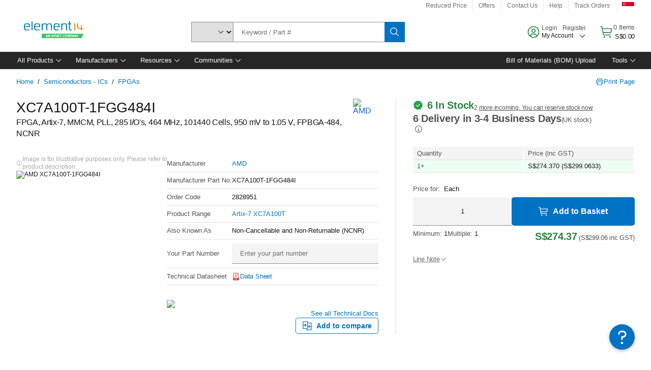

--- FILE ---
content_type: application/x-javascript;charset=utf-8
request_url: https://smetrics.element14.com/id?d_visid_ver=5.5.0&d_fieldgroup=A&mcorgid=106315F354E6D5430A4C98A4%40AdobeOrg&mid=37202193547057313875378402228506921851&ts=1768891120289
body_size: -40
content:
{"mid":"37202193547057313875378402228506921851"}

--- FILE ---
content_type: application/javascript
request_url: https://sg.element14.com/_P8_lLCn7/wwRg/qEidQ/izi7wLS8SktGwVw5/K0ESVFoYBA/AkNZcTte/RHEB
body_size: 162809
content:
(function(){if(typeof Array.prototype.entries!=='function'){Object.defineProperty(Array.prototype,'entries',{value:function(){var index=0;const array=this;return {next:function(){if(index<array.length){return {value:[index,array[index++]],done:false};}else{return {done:true};}},[Symbol.iterator]:function(){return this;}};},writable:true,configurable:true});}}());(function(){cg();H60();br0();var xK=function(rH,UH){return rH<UH;};var hY=function Tr(Lj,n2){'use strict';var SS=Tr;switch(Lj){case cE:{var Q1=n2[vF];var PH=n2[LU];var xL=n2[DE];kX.push(Eb);try{var XX=kX.length;var kK=TG({});var V1;return V1=G7(wE,[V6()[F2(Rj)].call(null,rL,t6,nK),V6()[F2(jQ)].call(null,M1,mS,J2),V6()[F2(F1)].call(null,pf,w3,zl),Q1.call(PH,xL)]),kX.pop(),V1;}catch(C1){kX.splice(mf(XX,MX),Infinity,Eb);var OH;return OH=G7(wE,[V6()[F2(Rj)](jQ,t6,nK),cQ()[AL(rf)](Ab,FK),YX(typeof V6()[F2(s3)],'undefined')?V6()[F2(x2)].call(null,Ub,m1,X1):V6()[F2(F1)](AH,w3,zl),C1]),kX.pop(),OH;}kX.pop();}break;case GR:{var Zl=n2[vF];var p6=n2[LU];var Qr;var zQ;kX.push(Q2);var kr;var BV;var hQ=fQ()[IX(Ub)](jL,MX,cL,v6);var Cl=Zl[cQ()[AL(YS)].apply(null,[G3,k7])](hQ);for(BV=EL;xK(BV,Cl[cQ()[AL(EL)](Yk,O6)]);BV++){Qr=xH(wK(SK(p6,lf),vb[Ub]),Cl[cQ()[AL(EL)].call(null,Yk,O6)]);p6*=vb[x2];p6&=vb[hf];p6+=vb[lf];p6&=vb[c2];zQ=xH(wK(SK(p6,lf),vb[Ub]),Cl[zS(typeof cQ()[AL(vG)],'undefined')?cQ()[AL(EL)].apply(null,[Yk,O6]):cQ()[AL(MX)](tL,wH)]);p6*=mh[cQ()[AL(n3)](TX,gL)]();p6&=vb[hf];p6+=vb[lf];p6&=vb[c2];kr=Cl[Qr];Cl[Qr]=Cl[zQ];Cl[zQ]=kr;}var kl;return kl=Cl[V6()[F2(n3)].call(null,x2,rK,Df)](hQ),kX.pop(),kl;}break;case gk:{var qb=n2[vF];var RL=n2[LU];var C6=n2[DE];kX.push(RX);qb[RL]=C6[zf()[k3(L1)](MY,kS,dV)];kX.pop();}break;case ER:{var Lb;kX.push(YV);return Lb=new (XO[M2()[AY(HQ)].apply(null,[m2,L1,V2,j2])])()[WY()[Er(Eb)].apply(null,[S6,f6])](),kX.pop(),Lb;}break;case xz:{return this;}break;case HR:{var Br=n2[vF];kX.push(gY);var hV;return hV=Br&&OQ(WY()[Er(M1)](F6,Lr),typeof XO[zf()[k3(M1)](k2,s3,CK)])&&YX(Br[zS(typeof V6()[F2(jf)],'undefined')?V6()[F2(j2)](Fj,vX,Z6):V6()[F2(x2)].call(null,XH,rb,hf)],XO[YX(typeof zf()[k3(d6)],KY([],[][[]]))?zf()[k3(Ub)](v3,q1,WV):zf()[k3(M1)](L1,s3,CK)])&&zS(Br,XO[zf()[k3(M1)].apply(null,[Zj,s3,CK])][zS(typeof zf()[k3(gr)],KY('',[][[]]))?zf()[k3(lf)].apply(null,[c6,DX,Sl]):zf()[k3(Ub)](HQ,P6,Mf)])?cQ()[AL(j3)](nS,Df):typeof Br,kX.pop(),hV;}break;case LU:{kX.push(Il);this[zf()[k3(cr)](t7,c6,VY)]=TG(EL);var lX=this[WY()[Er(x6)](YS,Ej)][EL][YX(typeof fQ()[IX(EL)],KY(V6()[F2(F3)](TG(TG({})),kk,Wr),[][[]]))?fQ()[IX(F3)](BS,lj,Qb,sH):fQ()[IX(Wb)].call(null,fS,x2,jb,F1)];if(YX(cQ()[AL(rf)](W7,FK),lX[V6()[F2(Rj)](l1,EV,nK)]))throw lX[V6()[F2(F1)].call(null,nL,B3,zl)];var GV;return GV=this[zf()[k3(q2)](rL,n3,mb)],kX.pop(),GV;}break;case cC:{var vS=n2[vF];kX.push(pr);var qf;return qf=G7(wE,[zf()[k3(mL)].call(null,pX,Gf,T3),vS]),kX.pop(),qf;}break;case rk:{var N3=n2[vF];kX.push(v6);var CS=XO[WY()[Er(sH)](lS,Gj)](N3);var bl=[];for(var dl in CS)bl[WY()[Er(F3)](Wr,I2)](dl);bl[zf()[k3(Mf)](wS,x2,XL)]();var UK;return UK=function N6(){kX.push(IK);for(;bl[cQ()[AL(EL)](YY,O6)];){var K1=bl[YX(typeof V6()[F2(K6)],'undefined')?V6()[F2(x2)].apply(null,[pX,qH,cS]):V6()[F2(CV)](TG(TG([])),r1,Rl)]();if(LV(K1,CS)){var pY;return N6[zf()[k3(L1)](EL,kS,OV)]=K1,N6[zf()[k3(cr)].call(null,zl,c6,jb)]=TG(MX),kX.pop(),pY=N6,pY;}}N6[zf()[k3(cr)].call(null,zl,c6,jb)]=TG(vb[F3]);var CH;return kX.pop(),CH=N6,CH;},kX.pop(),UK;}break;case E0:{var lQ=n2[vF];var LQ=n2[LU];var NY=n2[DE];return lQ[LQ]=NY;}break;case On:{return this;}break;case Qz:{var S3;kX.push(Rj);return S3=cQ()[AL(O3)](TH,hS),kX.pop(),S3;}break;case Bk:{kX.push(kf);var pS=[V6()[F2(r7)](F1,KH,r7),WY()[Er(B1)].apply(null,[SX,Pc]),V6()[F2(O6)](t7,Gs,mv),zf()[k3(Gf)](Eb,x8,Ob),V6()[F2(XH)](EL,U8,Gf),zS(typeof WY()[Er(O6)],KY('',[][[]]))?WY()[Er(MY)](cc,Ys):WY()[Er(Gm)](RX,t4),V6()[F2(Eb)](x6,Lv,Wb),M2()[AY(Ac)](U5,Cs,z4,M1),fQ()[IX(IW)](S5,sH,Dt,FM),WY()[Er(v3)](ID,s8),WY()[Er(RA)].apply(null,[gr,Qs]),zf()[k3(h8)](O3,Os,d4),zf()[k3(lv)](m7,lI,ZV),V6()[F2(sd)](Zj,zW,x2),WY()[Er(l1)](WV,d5),YX(typeof cM()[fD(L1)],'undefined')?cM()[fD(hf)](rA,RA,TG(TG(EL)),G4,HI):cM()[fD(vG)](sH,Cs,rf,Uc,BA),fQ()[IX(Mv)].call(null,CM,K8,Uc,G8),YX(typeof zf()[k3(pX)],KY([],[][[]]))?zf()[k3(Ub)](n3,qB,OB):zf()[k3(nK)](jf,qD,QI),WY()[Er(m1)].apply(null,[UM,P7]),cQ()[AL(B1)].apply(null,[qt,q1]),zS(typeof V6()[F2(Wr)],KY([],[][[]]))?V6()[F2(cc)](B1,PP,FK):V6()[F2(x2)](J5,Gp,UW),zS(typeof WY()[Er(c2)],'undefined')?WY()[Er(Gf)](dW,Js):WY()[Er(Gm)](CW,bA),M2()[AY(sH)](jA,k7,zw,Cm),YX(typeof V6()[F2(k2)],'undefined')?V6()[F2(x2)](Kv,wv,XA):V6()[F2(B1)](k2,Tt,g8),M2()[AY(K8)](hp,Cm,Ms,YS),M2()[AY(AB)].call(null,PA,q2,sM,YS),zf()[k3(t7)].call(null,TG(EL),cr,Y4)];if(OQ(typeof XO[zf()[k3(B1)](Ac,Sw,nj)][zf()[k3(r8)](m1,Gm,YA)],Ds()[vs(EL)](sH,Sl,Md,c2,cc))){var X8;return kX.pop(),X8=null,X8;}var vc=pS[zS(typeof cQ()[AL(Gm)],'undefined')?cQ()[AL(EL)](sp,O6):cQ()[AL(MX)](mt,Ym)];var Vv=V6()[F2(F3)](h8,ld,Wr);for(var kP=EL;xK(kP,vc);kP++){var c4=pS[kP];if(zS(XO[zf()[k3(B1)](TG(TG({})),Sw,nj)][zf()[k3(r8)].call(null,M1,Gm,YA)][c4],undefined)){Vv=V6()[F2(F3)].apply(null,[jv,ld,Wr])[cQ()[AL(Rj)](q4,hf)](Vv,fQ()[IX(Rj)](gc,MX,OP,r7))[cQ()[AL(Rj)].apply(null,[q4,hf])](kP);}}var Ss;return kX.pop(),Ss=Vv,Ss;}break;case jG:{var qI=n2[vF];return typeof qI;}break;case R0:{var LB=n2[vF];kX.push(qA);var kp=XO[YX(typeof WY()[Er(Wb)],KY([],[][[]]))?WY()[Er(Gm)].apply(null,[Us,f6]):WY()[Er(sH)].call(null,lS,wG)](LB);var cB=[];for(var d8 in kp)cB[zS(typeof WY()[Er(Z6)],KY('',[][[]]))?WY()[Er(F3)](Wr,nj):WY()[Er(Gm)](Hw,N4)](d8);cB[zf()[k3(Mf)].apply(null,[k2,x2,O2])]();var K5;return K5=function J4(){kX.push(VD);for(;cB[YX(typeof cQ()[AL(B1)],KY([],[][[]]))?cQ()[AL(MX)].call(null,J5,RA):cQ()[AL(EL)](B6,O6)];){var WB=cB[V6()[F2(CV)].call(null,lf,EQ,Rl)]();if(LV(WB,kp)){var Bp;return J4[zS(typeof zf()[k3(Ub)],'undefined')?zf()[k3(L1)](c2,kS,Yk):zf()[k3(Ub)].apply(null,[WI,A8,OD])]=WB,J4[zf()[k3(cr)](Ub,c6,r6)]=TG(MX),kX.pop(),Bp=J4,Bp;}}J4[zf()[k3(cr)](TG(TG([])),c6,r6)]=TG(EL);var QM;return kX.pop(),QM=J4,QM;},kX.pop(),K5;}break;case FF:{var g5=n2[vF];kX.push(f8);if(zS(typeof g5,V6()[F2(M1)](qs,gB,jQ))){var Pd;return Pd=YX(typeof V6()[F2(YS)],KY('',[][[]]))?V6()[F2(x2)](L1,kB,HB):V6()[F2(F3)].apply(null,[HD,CN,Wr]),kX.pop(),Pd;}var vP;return vP=g5[zf()[k3(r7)](PM,dW,KW)](new (XO[WY()[Er(q2)](Am,QL)])(V6()[F2(PM)](MX,X2,v4),V6()[F2(AH)].apply(null,[UM,xj,v3])),WY()[Er(Kv)](FD,zK))[zf()[k3(r7)](m7,dW,KW)](new (XO[zS(typeof WY()[Er(L1)],KY('',[][[]]))?WY()[Er(q2)].apply(null,[Am,QL]):WY()[Er(Gm)].apply(null,[Md,Eb])])(YX(typeof cQ()[AL(rL)],KY([],[][[]]))?cQ()[AL(MX)].call(null,p8,S4):cQ()[AL(Mf)].call(null,A9,Ut),V6()[F2(AH)](lv,xj,v3)),Ds()[vs(sH)](L1,Mf,ND,Gm,TG(TG(EL))))[zf()[k3(r7)](j3,dW,KW)](new (XO[WY()[Er(q2)].call(null,Am,QL)])(YX(typeof cM()[fD(M1)],KY(V6()[F2(F3)](qs,CN,Wr),[][[]]))?cM()[fD(hf)](R4,Rj,d6,B5,QI):cM()[fD(sH)](j2,sH,s4,nd,x4),V6()[F2(AH)](jQ,xj,v3)),Ds()[vs(K8)].call(null,k2,lW,ND,Gm,TG(EL)))[zf()[k3(r7)](HQ,dW,KW)](new (XO[WY()[Er(q2)](Am,QL)])(WY()[Er(vv)](Fv,DL),V6()[F2(AH)].apply(null,[m7,xj,v3])),zS(typeof cQ()[AL(PM)],KY([],[][[]]))?cQ()[AL(q2)](Gb,WV):cQ()[AL(MX)](m4,Bt))[zf()[k3(r7)].call(null,EL,dW,KW)](new (XO[YX(typeof WY()[Er(J5)],KY([],[][[]]))?WY()[Er(Gm)](Qm,NW):WY()[Er(q2)](Am,QL)])(cQ()[AL(Kv)](gs,fm),V6()[F2(AH)](Kv,xj,v3)),V6()[F2(Mf)](TG(TG([])),Wc,jA))[zS(typeof zf()[k3(k7)],KY('',[][[]]))?zf()[k3(r7)](qs,dW,KW):zf()[k3(Ub)](IW,Qc,f5)](new (XO[zS(typeof WY()[Er(wS)],KY([],[][[]]))?WY()[Er(q2)].apply(null,[Am,QL]):WY()[Er(Gm)](Ls,qM)])(V6()[F2(q2)].apply(null,[HQ,d7,hf]),zS(typeof V6()[F2(Wb)],KY([],[][[]]))?V6()[F2(AH)].apply(null,[Zj,xj,v3]):V6()[F2(x2)](O6,SB,lP)),cQ()[AL(vv)](N8,GA))[zf()[k3(r7)](nK,dW,KW)](new (XO[YX(typeof WY()[Er(Rj)],KY([],[][[]]))?WY()[Er(Gm)](RI,R8):WY()[Er(q2)].apply(null,[Am,QL])])(fQ()[IX(pX)].call(null,EL,Ub,nd,F3),V6()[F2(AH)].call(null,s4,xj,v3)),cM()[fD(K8)](j2,HQ,vv,ND,YW))[zf()[k3(r7)](qs,dW,KW)](new (XO[WY()[Er(q2)].apply(null,[Am,QL])])(V6()[F2(Kv)](M1,dj,Gm),V6()[F2(AH)].call(null,wS,xj,v3)),zf()[k3(O6)].call(null,n3,zl,QQ))[Ds()[vs(Ac)].apply(null,[Gm,lI,kw,UM,f5])](EL,Z6),kX.pop(),vP;}break;case UN:{kX.push(X1);this[zf()[k3(cr)](O6,c6,lK)]=TG(EL);var W4=this[WY()[Er(x6)].apply(null,[YS,DQ])][EL][fQ()[IX(Wb)](fS,x2,nc,zl)];if(YX(cQ()[AL(rf)](Il,FK),W4[V6()[F2(Rj)](XH,kY,nK)]))throw W4[V6()[F2(F1)].apply(null,[sH,MV,zl])];var Kc;return Kc=this[zf()[k3(q2)].apply(null,[jv,n3,WK])],kX.pop(),Kc;}break;case XN:{return this;}break;case HG:{var AW=n2[vF];kX.push(dW);var DD=new (XO[zf()[k3(v3)](lv,P8,Nt)])();var kd=DD[V6()[F2(vv)].apply(null,[TG({}),VQ,vI])](AW);var rd=YX(typeof V6()[F2(J5)],'undefined')?V6()[F2(x2)](HD,Up,kS):V6()[F2(F3)](Q5,w3,Wr);kd[fQ()[IX(M1)](MA,hf,PP,nL)](function(XM){kX.push(pD);rd+=XO[cQ()[AL(HQ)].call(null,V3,fI)][fQ()[IX(UM)].apply(null,[tB,Ac,TA,m7])](XM);kX.pop();});var pA;return pA=XO[cM()[fD(EL)].apply(null,[j2,lv,sd,GM,Wb])](rd),kX.pop(),pA;}break;case AU:{var IP=n2[vF];var qp=n2[LU];var xI;kX.push(H4);return xI=KY(XO[V6()[F2(hf)](TG([]),zL,fI)][cQ()[AL(r7)].call(null,VQ,XH)](xB(XO[YX(typeof V6()[F2(sH)],KY([],[][[]]))?V6()[F2(x2)].apply(null,[TG({}),ls,ls]):V6()[F2(hf)](c6,zL,fI)][YX(typeof zf()[k3(q2)],KY([],[][[]]))?zf()[k3(Ub)](m1,lc,Cs):zf()[k3(XH)].call(null,Mv,XI,Sd)](),KY(mf(qp,IP),MX))),IP),kX.pop(),xI;}break;}};var DB=function(wP){var V4=wP[0]-wP[1];var qP=wP[2]-wP[3];var Xs=wP[4]-wP[5];var JW=XO["Math"]["sqrt"](V4*V4+qP*qP+Xs*Xs);return XO["Math"]["floor"](JW);};var xB=function(hD,T5){return hD*T5;};var zS=function(Rc,Zm){return Rc!==Zm;};var nB=function(){return qw.apply(this,[k0,arguments]);};var Km=function(){if(XO["Date"]["now"]&&typeof XO["Date"]["now"]()==='number'){return XO["Math"]["round"](XO["Date"]["now"]()/1000);}else{return XO["Math"]["round"](+new (XO["Date"])()/1000);}};var l8=function(){return qw.apply(this,[UU,arguments]);};var vM=function(Hm){var WW='';for(var Es=0;Es<Hm["length"];Es++){WW+=Hm[Es]["toString"](16)["length"]===2?Hm[Es]["toString"](16):"0"["concat"](Hm[Es]["toString"](16));}return WW;};var zB=function(){return ["*^U4gJ#\'[-O=;x_","<ZR#","\x40G:K7)!mD%L\\\n","<58S","8[2#:(Tp\'D\x40\n$NJ\r3uU$\x3f cR6]>","ur#\x07p\x3fb(,","L","ZX!2\v","2\"UD%<LW*","\f ^B<W%:>^","Bz\n6","V\\\'0\v","IB1","V$JZ\b5\x40S","/Z)\b:>^\x40","Z\']Z\f","DW","\x40YO6)I","E+L","\\\x407$-KB-!","C\n3 \\\x00","\x00+A","#_\rB1<PXm9FJ(\\#+8","LK\f&MD42","I6uA\r4N\tK);-W","LGG\v#\b]H<-]I;X/M8<lONw\t\x40,LJp+VB#:C\v8W0:/OD%\\6\\J^\x3f.\x07^\'s3Q_2Q`\\)-UF2E","I\n)M\x07S0*","Ka","8","wZ1q",".PW.\x3f|D8","LW","\nS","Q","5FJ\t","1J\\\n","4\'Z[\'=\vuG>R4/","n M\n","BD/P27","u","1_G\t","%;XS","5F"," AG\f","<.\x3f^L8\x40","/NB<4:\\\x00E","X)#","#_B4\'","5\r\f^FgT$`I>bILiyCaW\x40:\x40WM}n\\\x07t",">)[S&EL2Q","]I\r$-K#D-\'SD7w0\x3f ^S",";\bG","Q4","Z\x3f\t6)I\x405\x07\x40","MP","_4s>\v>>x\x40$","22\rCNS>/","_T#\'E","C\x40\n8","\\D4M","S/:\v","F","A\x07\x3f<)KE","W2","\np&\\~#=\\N)m4!KT#A\rDN $\x40.","OX&<\r","#","F","2Tn-Z\x3f\b%HU2\x40A","=M0>\x3f","P]+B","E.","2m4>8",";K","=-J\x00W%6","248RG>\bDG\r-A","R%\bA\\\x07","LH9JD7!\x40\rK8\f\"\'K","3","h","I;","_E=V#","L7j!e]+,~$Mq","\fEH8Z\"","\x00B#\'\nC","\x3f^U\x07R`#[","VF<Z%#/-IF2V","\b]\f/\\B2\vQ","C\b9;P_.:\vIH3^\x3f>","!4!KU","/ID6\x40","5<vX!\x40N)K(8>\x3fXS>Q\\1","O&","WW.:J/K4+8U8KVC\'N>eP\x07S02\\N{V\x3f/-UB2E/z\nb\x40J\fp<VST\'sDN)^3>`O8\bR0N:-Z\x07Eb>\nC_{W0\n>lZ\f8\\^-CSG\t\")MD{VF>K9\x3fb","\v#RO#Wv\'A\t","\f\x40N8V0$ZSP]","0<<Hp\b4l","RO1","\v\r|d\b-jp1","3\'TW06>[B\x3f","\x40^\rZ\x3f4>","","~o\n","V\x40","^\bL-WS06\r",":_E\r1FG$1ZW,4","D","<\r=Qc+\x40+\'l:5%z\nr+\nS#ui{5\x40","PR\"7Cx\f#!V","\x00#YK2\bQ#\'A\\\n\x3f:d","9]G","p\x07M\f","$[","-$:PQ","DY0;_","%UE2\x40W \x00","F4-W","\r8!_\x07","y\rO\tmgSS:#BN(2`fKcVbMH^`pCxcOlkj"," Gt(JJ\f",".JK\n=U&","HM","K\v ","#8\\U*\x00^_3Z\"(",":","\v6G\\","$\x40[","8$^B<8Q\\]Z\x3f$","!DJ/V>\t-OD","TFZ\x3f",")3cJD\\\rc\r\"3\x07AzZ\fWw2l&\'",";","Z\'58wH:Qq\r-BZ3\tL\x07Y2<\fD","LaMl","0< R\b","WN0Kz\x00","MA\v5","!;S\x40V>>8IH48LT\n#C","gB\x3fZ\'5)b8QV\n69K\f)8MY,s2_O.S4","H","c+{","\\4-KDp","21","o\x40Oe","\fIF9P=","2\"HD%wV.NK><mN6",";\\B","7FG","0D]\'K","\x3f&TC16_\\5","c7","$;","&N\tO","_\'\x3fC","2K","W%\b+\x3f","v","w\x40+4DD)","X,L","^Y2\bPG\r,H"," ^OZ\":+^","E\\>]:/aZT#CZ\b.","\x40\x00\'","\'[\x3f\\\b5PX#\x3f","6)VN%","L","D0<\r","\x07*]C!1;\x40U0\rY[/v\x3f4","Q%AF\x076|\bL","!;S\x40O#/2+U\x40;","YM)^<","1J\tg\n5:OZ","\bXB8W","$VU\' ","G\'\bC","5\\","Z\x07p;MB\'>^_{H8\b3#NUw\bDG\x07*\\]9&XZ;","\\G>X0{/ZU4R6J^\t","\\LM","1I","4zD KG\v\"LA02\x40N\x3f",":WV","<S","l","\v_^8W4","L>K>!^O#)\\z\x00","BN\x3fJ2","#<IN#zl","6-IJ","B6","5<}\x40+0tJ/^",">%TT.ZS{","2JE\f","A5+MY,","\fX\x07S:Um4M</","L%7)","_1[4\x40(\x07_","!ZYPP\f\x40\x40\t\r"];};var Ld=function(F5,M5){return F5|M5;};var tP=function(){kX=(mh.sjs_se_global_subkey?mh.sjs_se_global_subkey.push(j5):mh.sjs_se_global_subkey=[j5])&&mh.sjs_se_global_subkey;};var Zs=function(Hd,zm){var SI=XO["Math"]["round"](XO["Math"]["random"]()*(zm-Hd)+Hd);return SI;};var Im=function(TI){var x5=['text','search','url','email','tel','number'];TI=TI["toLowerCase"]();if(x5["indexOf"](TI)!==-1)return 0;else if(TI==='password')return 1;else return 2;};var Wp=function(RD){var DA=RD%4;if(DA===2)DA=3;var ps=42+DA;var fW;if(ps===42){fW=function zv(CI,Fp){return CI*Fp;};}else if(ps===43){fW=function l5(GI,Ns){return GI+Ns;};}else{fW=function vB(YB,sD){return YB-sD;};}return fW;};var gv=function(bp,nW){return bp instanceof nW;};var SK=function(zI,UI){return zI>>UI;};var Sc=function(Kw){return ~Kw;};var LV=function(wt,YI){return wt in YI;};var D6,xz,g2,Ol,WH,GX,zX,zq,jb,JE,tk,mY,E1,gx,ng,L,P2,nn,K2,JV,BY,fl,Sk,dG,GR,NV,JG,HX,X2,wL,RH,OE,AF,xY,nb,QN,Pl,Qx,xX,JQ,jN,Mq,Vg,sV,zL,fY,jV,fg,UV,cf,zY,bz,T3,qg,xR,H,EX,Jl,Al,NL,vE,QV,jX,xQ,VV,Y1,wq,HV,qX,hN,xg,sf,Nh,nX,JY,PQ,bx,G6,Kb,E2,NG,Q7,CU,tr,ES,pK,rr,DL,HG,k6,EF,V9,AN,l2,Y2,R3,sC,xj,XV,fx,HL,ME,rz,CN,Xg,IG,Vq,VQ,HE,mK,Dk,Cn,MH,UC,OG,lb,FS,wg,TO,DN,bX,wl,IO,XQ,X6,sR,C2,d9,xV,qN,lz,WU,bb,TY,DQ,G,JF,OF,QO,Y6,dk,nr,A3,c3,fq,Pb,k1,lY,J6,zC,Vz,Kx,sU,w,N7,Nz,SF,BO,w0,ZS,YN,mV,wY,zF,SR,TF,PE,vV,N9,z7,Y0,xE,KF,tG,GG,VK,pj,hC,L2,Zn,QQ,jF,Xj,F7,Rz,E0,l6,ql,Bb,Ph,gk,Cb,dE,kF,Zk,Ef,rY,Tb,vg,tH,TS,F,zR,T2,Th,c0,UL,MV,xF,W7,YO,DF,df,WQ,kY,xb,KL,Z1,ZX,dj,Wj,CL,r2,Mb,SV,zn,RV,IL,pQ,b3,Kg,g6,Dr,Az,lF,fC,tY,Jk,Ql,QL,Ix,gV,Hj,tj,sq,Gg,zj,AE,O,XG,wE,mg,DK,kC,dY,Un,UR,wn,pL,Gh,EQ,gX,cK,BQ,kV,vY,j1,Cf,PL,vr,Nr,HR,Fr,Pz,X7,KU,Uf,tq,L7,Q6,Ak,C7,fj,Q,I3,Xr,jK,AO,Zg,N1,FE,nl,kN,jz,Bl,Jr,U6,Cx,D3,F0,ML,L6,Wl,lh,VL,gf,Rb,EK,YK,G1,Q0,ZY,xG,WS,PF,tC,GY,qK,z2,fO,Ur,Wf,vH,YL,Rx,LS,tV,hL,Tq,Yf,v0,lH,PN,d7,P,hb,p0,LO,d0,qz,f7,qS,KN,Cj,Hl,dV,jr,MS,wR,UN,cb,tg,xS,mb,p1,Vr,qY,I6,NK,Db,BH,G0,bU,Lf,j7,X0,JO,zb,MU,Lx,JK,tQ,T0,LH,El,XU,dL,bO,bY,Zr,W6,Sq,XS,S7,VY,Mj,UX,Sg,qr,qE,fV,gl,PK,MO,Tj,LR,fL,Ox,Xb,zE,g7,S1,P9,sj,f2,TL,Tf,q7,p3,Gb,z0,mj,PY,M3,jH,fF,J0,Ln,Pk,D,XK,Z3,b6,Yr,WE,rC,n1,xx,xn,LK,xk,In,Xl,dn,Vb,VS,Bz,Wk,SL,NN,WG,sl,bq,Dl,dx,q,rV,Gj,gh,Yh,sY,dH,RQ,Xh,Rr,LL,hr,Fq,Yl,Rg,DU,pb,xr,OV,nH,mk,sr,cV,SQ,XY,fb,B9,S2,kh,W9,hj,Vh,mQ,H2,GN,kj,rX,OS,kq,Ll,YY,T,ml,Gl,NU,Ij,gb,ZK,cl,qQ,bC,KX,Hk,bh,JL,b1,Jz,An,kR,H6,TK,m3,wr,DY,nY,mH,Wq,hx,DH,PS,QY,g1,wf,br,r1,Ib,pC,Dj,UY,zG,Mr,fr,bS,nR,vf,V3,G2,Yk,Nn,US,Ug,zU,c1,Uj,cC,qn,t3,Ag,p2,R7,g3,TE,Af,Pr,cj,vK,pR,sX,Ok,GU,HH,Or,dS,Qh,Sj,wz,H3,W3,IY,dz,r6,l9,s6,lK,HY,Ul,Rf,N2,vq,CF,Cr,NH,nS,jq,PV,IV,Px,tb,O7,Kf,DS,w2,L9,GQ,nf,AQ,W0,JC,Bf,xU,X9,TR,Z2,lq,hl,sN,Nj,SN,U2,Fn,ZF,Xz,nV,tK,E6,AX,rl,mz,cY,dK,Yb,cn,cG,O2,B6,WX,JX,BK,VH,dr,R1,Aq,w6,tX,N,f9,AU,KS,IQ,QK,ZN,sK,l0,HO,PU,Yn,rS,cX,jl,bH,vl,nx,Cg,ln,lC,Hr,T6,Z0,s2,tf,wG,A0,Yj,R6,LX,FH,W2,JH,jj,nh,mn,C0,lr,YH,Ck,CY,dF,IH,Fk,zH,fK,L3,pU,Mg,D2,WL,K3,f0,Kr,Ek,OL,wV,RY,bV,EY,Nl,Pf,kH,d1,WO,q6,QF,FY,qL,ZH,FQ,Eg,ER,fG,RK,Tx,Pj,Qf,X3,OO,Gr,IE,ff,Sf,WK,PG,dQ,GK,q3,Rh,c9,Zh,mE,sQ,XR,ZC,T1,xN,AV,sS,CX,H1,MK,QS,mx,Fl,hk,pV,DV,gH,QH,O1,B2,mr,Zb,U9,wX,rQ,gS,IN,R0,Y7,Dx,Kj,HS,wh,nO,QX,YG,sL,OY,Kq,Mn,KK,tO,lg,Sb,wb,m9,f3,gC,Vj,BL,jY,mC,C,vj,Ml,Ar,GL,PX,x3,zr,ZL,J,ZG,sF,ZQ,f1,KC,Qg,HK,Mk,A1,XN,tR,ZV,Ej,n7,FV,n9,Z,Qz,Yg,Bk,l7,bK,m6,I9,E9,K7,bj,fH,z6,EU,Rk,Gz,Tk,Tl,mR,Jj,H7,Ob,k0,s9,Jb,b7,gK,cE,V7,Nk,nU,vL,UU,w1,GE,Fx,IC,cH,RF,EV,NS,HU,U1,VX,db,tF,hn,Xk,jh,gj,Wh,BE,Ah,MF,NR,t9,bn,kk,kL,Ih,GH,TV,TQ,Nf,BG,Q3,Vf,Bj,qj,r0,Sr,NQ,AK,sb,SH,OX,LE,EH,RC,FX,H0,Hf,KV,fX,xf,LY,tE,OK,x7,I0,mX,Ex,hK,v9,RU,kE,A9,Pg,sE,S0,Jq,FL,gQ,Dg,l3,F9,lV,P1,K0,rj,RS,E7,zg,Ch,rk,UQ,bE,Hb,I1,zV,Xn,hX,p9,bf,dU,Mh,On,A2,U3,lL,Of,bQ,AS,T9,Mx,q9,J7,vQ,kb,gg,Nb,bR,kg,zK,nj,xl,pE,XF,z9,Bh,tl,Dz,VR,kQ,hH,r3,KE,CQ,wj,B3,Wx,j6,Oj,YF,IS,Vl,R2,S9,bL,Qj,p7,qV,x1,W1,Sz,NX,If,dX,pg,n6,BX,Sx,Ir,OU,Jf,lk,z3,JN,jg,Zq,R9,E3,Y3,P3,Uq,kG,Sn,ll,jS,M6,Ng,pH,tS,Uz,SY,gR,MQ,JS,A6,FF,J3,Kl,hE,Tz,GS,Xx,Xf,Aj,nQ,w9,KQ,D1,rg,QR,C3,LC,Zf,Fb,YQ,fE,J1,jE,Ff,U7,wQ;var G7=function dI(Rd,m5){var Gd=dI;for(Rd;Rd!=dF;Rd){switch(Rd){case sF:{Rd+=Mk;var pI;return kX.pop(),pI=Fc,pI;}break;case w9:{lw=gP();qw.call(this,rk,[qc()]);qW=zB();Rd=Pz;qw.call(this,UU,[qc()]);St=sW(Ak,[]);km=sW(zF,[]);}break;case RF:{var Fc=XO[WY()[Er(sH)](lS,R2)](cI);for(var v7=MX;xK(v7,m5[cQ()[AL(EL)].call(null,xs,O6)]);v7++){var B7=m5[v7];if(zS(B7,null)&&zS(B7,undefined)){for(var wI in B7){if(XO[WY()[Er(sH)](lS,R2)][zf()[k3(lf)](lv,DX,sv)][zf()[k3(n3)](TG(MX),gL,IY)].call(B7,wI)){Fc[wI]=B7[wI];}}}}Rd=sF;}break;case Mq:{Rd+=UU;kX.pop();}break;case Pz:{T8(UN,[Xd()]);Gv=sW(vg,[]);cW=qw(UR,[]);qw(Y0,[Xd()]);Rd-=jF;}break;case QN:{zP[WY()[Er(K8)](EW,xr)]=function(ws,Bc){if(wK(Bc,vb[MX]))ws=zP(ws);kX.push(Et);if(wK(Bc,lf)){var c5;return kX.pop(),c5=ws,c5;}if(wK(Bc,vb[Gm])&&YX(typeof ws,YX(typeof cQ()[AL(EL)],'undefined')?cQ()[AL(MX)](lc,AA):cQ()[AL(hW)](pL,HQ))&&ws&&ws[zf()[k3(Wb)](Ac,lv,tp)]){var GW;return kX.pop(),GW=ws,GW;}var rw=XO[WY()[Er(sH)](lS,wL)][cQ()[AL(M1)](PV,nL)](null);zP[zf()[k3(hW)](YS,fm,Qs)](rw);XO[WY()[Er(sH)](lS,wL)][zf()[k3(K8)].call(null,Wb,cD,Ym)](rw,V6()[F2(hW)](TG(TG({})),I2,Wv),dI(wE,[cQ()[AL(AB)](w5,Mf),TG(TG({})),zf()[k3(L1)](f5,kS,ZD),ws]));if(wK(Bc,Gm)&&Pt(typeof ws,V6()[F2(M1)].apply(null,[k2,BP,jQ])))for(var Q8 in ws)zP[zf()[k3(sH)].apply(null,[TG(TG({})),CV,rI])](rw,Q8,function(xw){return ws[xw];}.bind(null,Q8));var T7;return kX.pop(),T7=rw,T7;};Rd-=OE;}break;case JE:{qw(kO,[]);GD=qw(On,[]);T8(gk,[Xd()]);KB=qw(Ih,[]);OI=qw(ng,[]);qw(mE,[Xd()]);Rd=gR;(function(K4,VA){return qw.apply(this,[Rh,arguments]);}(['x$$7QQQQQQ','p_','l$s_p','psQ__$_','plQQ','q','L','Q','x','Lx','t','px','LQQQ','qx_q_lsx_l','pQQQ','x___','LQxq','LQ','xQQQ','L_','pQQ','______','$','p','s','L7qp','xxxx'],Rj));}break;case BO:{Rd=dF;kX.pop();}break;case P:{Rd+=J;dA=function(Uv){return dI.apply(this,[GO,arguments]);}([function(Is,I8){return dI.apply(this,[gC,arguments]);},function(xd,Q4,xt){'use strict';return QP.apply(this,[Zq,arguments]);}]);}break;case gR:{vb=qw(XR,[['qQ_$7QQQQQQ','L','q','Q','lp','t','l$$p$7QQQQQQ','qx_q_lsx_$7QQQQQQ','qxtxllp','tpttlQs7QQQQQQ','l$s_p','ttttttt','LQxq','xQqt','lQ','qQ_l','tL_x','Llptq','pxslt','p','l','LL','L$','Ll','Lt','LQ','Lp','xp','xl','xs','L$Q','x$','_Q','Lxl','x','qs','LQQL','q___','LQQQQ','$QQ','___','q__','L_','xL','$','xQLl','_','L7sp','x7LL','Lx','x$Q','L7tL','xq','LQQQ','plQQQQQ','_tx','L7ls','L7qp','ts$'],TG({})]);Rd=P;dR=function TnKfpcHEnL(){qs();function Bv(){this["WM"]=this["WM"]<<13|this["WM"]>>>19;this.mv=vt;}G6();jT();function f9(qK,nV){var Ct=f9;switch(qK){case tK:{var KK=nV[Rn];if(AS(KK,kM)){return WT[AK[qT]][AK[hD]](KK);}else{KK-=Mt;return WT[AK[qT]][AK[hD]][AK[TH]](null,[bv(dn(KK,TT),ct),bv(WS(KK,JH),GY)]);}}break;case Pt:{var zV=nV[Rn];var pH=bv([],[]);for(var Rv=P(zV.length,hD);I(Rv,TH);Rv--){pH+=zV[Rv];}return pH;}break;case On:{var XS=nV[Rn];var hK=bv([],[]);var OT=P(XS.length,hD);while(I(OT,TH)){hK+=XS[OT];OT--;}return hK;}break;case MY:{var kY=nV[Rn];pM=function(ES,Ks){return f9.apply(this,[fT,arguments]);};return sK(kY);}break;case z6:{var KY=nV[Rn];var Ys=nV[B8];var Cr=nV[OH];var zH=nV[ZM];var Xt=xT[OD];var kO=bv([],[]);var ED=xT[zH];var MK=P(ED.length,hD);while(I(MK,TH)){var dH=WS(bv(bv(MK,Ys),U8()),Xt.length);var jn=ht(ED,MK);var KT=ht(Xt,dH);kO+=f9(tK,[hV(RD(Jr(jn),Jr(KT)),RD(jn,KT))]);MK--;}return s9(Et,[kO]);}break;case fT:{var lO=nV[Rn];var jS=nV[B8];var ft=bv([],[]);var vn=WS(bv(jS,U8()),v6);var VD=TV[lO];var fO=TH;if(tV(fO,VD.length)){do{var d6=ht(VD,fO);var xD=ht(pM.fr,vn++);ft+=f9(tK,[hV(RD(Jr(d6),Jr(xD)),RD(d6,xD))]);fO++;}while(tV(fO,VD.length));}return ft;}break;case bV:{sK=function(WK){return f9.apply(this,[T9,arguments]);};gT(Bs,[OD,n(P8)]);}break;case T9:{var Vs=nV[Rn];pM.fr=f9(On,[Vs]);while(tV(pM.fr.length,G8))pM.fr+=pM.fr;}break;case Y6:{Cs=function(GV){return f9.apply(this,[r,arguments]);};s9(Rn,[TH,n(nr)]);}break;case r:{var B9=nV[Rn];VY.Ev=f9(Pt,[B9]);while(tV(VY.Ev.length,rK))VY.Ev+=VY.Ev;}break;}}function Ws(){return YH.apply(this,[QD,arguments]);}function lM(I8,PY){var R8=lM;switch(I8){case QY:{var qv=PY[Rn];qv[qv[AY](xv)]=function(){var QK=this[cK]();var FH=qv[j8]();if(p6(this[n6](QK))){this[wT](dK.X,FH);}};YH(fY,[qv]);}break;case PT:{var L=PY[Rn];lM(QY,[L]);}break;case z8:{var dt=PY[Rn];var g9=PY[B8];dt[AY]=function(nS){return WS(bv(nS,g9),ms);};lM(PT,[dt]);}break;case tM:{var xn=PY[Rn];xn[bY]=function(){var RT=this[cK]();while(YT(RT,dK.Y)){this[RT](this);RT=this[cK]();}};}break;case z6:{var mt=PY[Rn];mt[E9]=function(UT,HO){return {get Z(){return UT[HO];},set Z(vr){UT[HO]=vr;}};};lM(tM,[mt]);}break;case jr:{var Sv=PY[Rn];Sv[mr]=function(c8){return {get Z(){return c8;},set Z(CH){c8=CH;}};};lM(z6,[Sv]);}break;case Et:{var HV=PY[Rn];HV[k6]=function(j){return {get Z(){return j;},set Z(En){j=En;}};};lM(jr,[HV]);}break;case RM:{var M6=PY[Rn];M6[CS]=function(){var O=RD(zO(this[cK](),v),this[cK]());var UY=x8()[dr(qT)](s8,QM,wv);for(var wt=TH;tV(wt,O);wt++){UY+=String.fromCharCode(this[cK]());}return UY;};lM(Et,[M6]);}break;case MY:{var A=PY[Rn];A[j8]=function(){var E6=RD(RD(RD(zO(this[cK](),Ot),zO(this[cK](),E)),zO(this[cK](),v)),this[cK]());return E6;};lM(RM,[A]);}break;case Dv:{var jO=PY[Rn];jO[MH]=function(){var Y9=x8()[dr(qT)](s8,QM,kK);for(let Zr=TH;tV(Zr,v);++Zr){Y9+=this[cK]().toString(qT).padStart(v,q()[vV(hD)](QM,n(HS)));}var Q=parseInt(Y9.slice(hD,KD),qT);var tt=Y9.slice(KD);if(cn(Q,TH)){if(cn(tt.indexOf(hY()[qt(hD)](Mn,OD,p6(TH))),n(hD))){return TH;}else{Q-=WY[QM];tt=bv(q()[vV(hD)](QM,n(HS)),tt);}}else{Q-=WY[lr];tt=bv(hY()[qt(hD)].call(null,Mn,OD,S8),tt);}var S6=TH;var Vr=hD;for(let K8 of tt){S6+=Or(Vr,parseInt(K8));Vr/=qT;}return Or(S6,Math.pow(qT,Q));};lM(MY,[jO]);}break;}}function VK(){return kv.apply(this,[xY,arguments]);}var k8;function kr(a,b){return a.charCodeAt(b);}function hn(){return kv.apply(this,[FV,arguments]);}function XY(){this["WM"]^=this["rr"];this.mv=Bv;}function Mr(){return jt.apply(this,[z8,arguments]);}function T(){this["WM"]=(this["WM"]&0xffff)*0xc2b2ae35+(((this["WM"]>>>16)*0xc2b2ae35&0xffff)<<16)&0xffffffff;this.mv=T6;}function hY(){var LO=function(){};hY=function(){return LO;};return LO;}function RY(){return gT.apply(this,[Pt,arguments]);}function HT(ln,C6){return ln/C6;}function U9(Xs){return zt()[Xs];}function RD(Dn,Zs){return Dn|Zs;}function sv(){return jt.apply(this,[qS,arguments]);}function V8(){return SY.apply(this,[OH,arguments]);}function IS(){var vS={};IS=function(){return vS;};return vS;}function I(L8,Is){return L8>=Is;}function fn(PH){return zt()[PH];}function x6(){return lM.apply(this,[RM,arguments]);}function CO(){return kv.apply(this,[PT,arguments]);}function G6(){B8=+ ! +[],ZM=+ ! +[]+! +[]+! +[],D=! +[]+! +[]+! +[]+! +[],vT=[+ ! +[]]+[+[]]-[],OH=! +[]+! +[],qS=[+ ! +[]]+[+[]]-+ ! +[]-+ ! +[],QV=+ ! +[]+! +[]+! +[]+! +[]+! +[]+! +[]+! +[],EV=+ ! +[]+! +[]+! +[]+! +[]+! +[],ET=+ ! +[]+! +[]+! +[]+! +[]+! +[]+! +[],Rn=+[],RM=[+ ! +[]]+[+[]]-+ ! +[];}function PD(Qs,ZT){var EO={Qs:Qs,WM:ZT,zT:0,BT:0,mv:LK};while(!EO.mv());return EO["WM"]>>>0;}function p6(DH){return !DH;}function TS(){Pn=["r6\x3f05MB:S7NT","rc%","sX<]w%VHg4kn\\ai","",""];}function m8(){return jt.apply(this,[QV,arguments]);}function LK(){this["rr"]=kr(this["Qs"],this["BT"]);this.mv=kH;}function YH(bK,GD){var tv=YH;switch(bK){case JK:{var PS=GD[Rn];PS[PS[AY](Vv)]=function(){var A8=[];var L9=this[cK]();while(L9--){switch(this[fs].pop()){case TH:A8.push(this[n6]());break;case hD:var wO=this[n6]();for(var Lr of wO){A8.push(Lr);}break;}}this[fs].push(this[k6](A8));};kv(t,[PS]);}break;case QD:{var ns=GD[Rn];ns[ns[AY](TT)]=function(){var VH=this[cK]();var P9=this[n6]();var J9=this[n6]();var tD=this[E9](J9,P9);if(p6(VH)){var MO=this;var J6={get(FO){MO[OD]=FO;return J9;}};this[OD]=new Proxy(this[OD],J6);}this[fs].push(tD);};YH(JK,[ns]);}break;case tM:{var J8=GD[Rn];J8[J8[AY](dV)]=function(){this[fs].push(dn(this[n6](),this[n6]()));};YH(QD,[J8]);}break;case jr:{var Lt=GD[Rn];Lt[Lt[AY](X6)]=function(){this[fs].push(tV(this[n6](),this[n6]()));};YH(tM,[Lt]);}break;case k:{var qO=GD[Rn];qO[qO[AY](Ht)]=function(){this[fs].push(V6(this[n6](),this[n6]()));};YH(jr,[qO]);}break;case B8:{var Js=GD[Rn];Js[Js[AY](rH)]=function(){this[fs].push(this[j8]());};YH(k,[Js]);}break;case fT:{var sO=GD[Rn];sO[sO[AY](c6)]=function(){this[fs].push(WS(this[n6](),this[n6]()));};YH(B8,[sO]);}break;case FV:{var M=GD[Rn];M[M[AY](WO)]=function(){this[fs].push(Or(this[n6](),this[n6]()));};YH(fT,[M]);}break;case DO:{var AT=GD[Rn];AT[AT[AY](G8)]=function(){this[fs].push(this[n6]()&&this[n6]());};YH(FV,[AT]);}break;case fY:{var pt=GD[Rn];pt[pt[AY](Ur)]=function(){w9.call(this[Qr]);};YH(DO,[pt]);}break;}}function UO(B6){this[fs]=Object.assign(this[fs],B6);}function FT(DK,sn){var GK=FT;switch(DK){case t:{var bn=sn[Rn];var Pv=sn[B8];var ST=sn[OH];var VV=C[TH];var DY=bv([],[]);var f8=C[Pv];var US=P(f8.length,hD);if(I(US,TH)){do{var IO=WS(bv(bv(US,bn),U8()),VV.length);var w8=ht(f8,US);var Zt=ht(VV,IO);DY+=f9(tK,[hV(Jr(hV(w8,Zt)),RD(w8,Zt))]);US--;}while(I(US,TH));}return s9(IT,[DY]);}break;case tM:{var t6=sn[Rn];var pS=bv([],[]);var OS=P(t6.length,hD);if(I(OS,TH)){do{pS+=t6[OS];OS--;}while(I(OS,TH));}return pS;}break;case On:{var An=sn[Rn];sM.b8=FT(tM,[An]);while(tV(sM.b8.length,GS))sM.b8+=sM.b8;}break;case TK:{XK=function(p9){return FT.apply(this,[On,arguments]);};sM(n(BO),lr,p6({}));}break;case sr:{var HY=sn[Rn];var NV=bv([],[]);var RK=P(HY.length,hD);if(I(RK,TH)){do{NV+=HY[RK];RK--;}while(I(RK,TH));}return NV;}break;case QV:{var xt=sn[Rn];k8.Ts=FT(sr,[xt]);while(tV(k8.Ts.length,F8))k8.Ts+=k8.Ts;}break;case ET:{ds=function(gM){return FT.apply(this,[QV,arguments]);};k8.call(null,p6([]),n(s6),qY,lr);}break;case VO:{var xH=sn[Rn];var cr=bv([],[]);for(var SM=P(xH.length,hD);I(SM,TH);SM--){cr+=xH[SM];}return cr;}break;case dD:{var EM=sn[Rn];r6.Hr=FT(VO,[EM]);while(tV(r6.Hr.length,TO))r6.Hr+=r6.Hr;}break;case jr:{lV=function(rn){return FT.apply(this,[dD,arguments]);};s9.apply(null,[qS,[n(NM),TH,Vv]]);}break;}}var TV;var ds;function Fv(){var Tt=Object['\x63\x72\x65\x61\x74\x65'](Object['\x70\x72\x6f\x74\x6f\x74\x79\x70\x65']);Fv=function(){return Tt;};return Tt;}function jt(wr,Fr){var W=jt;switch(wr){case B:{var Kr=Fr[Rn];Kr[Kr[AY](IK)]=function(){var h9=this[cK]();var LV=this[fs].pop();var Ss=this[fs].pop();var Sr=this[fs].pop();var lY=this[qM][dK.X];this[wT](dK.X,LV);try{this[bY]();}catch(lT){this[fs].push(this[mr](lT));this[wT](dK.X,Ss);this[bY]();}finally{this[wT](dK.X,Sr);this[bY]();this[wT](dK.X,lY);}};SY(k,[Kr]);}break;case gr:{var Bn=Fr[Rn];Bn[Bn[AY](Cn)]=function(){var I9=this[cK]();var Dr=this[cK]();var G9=this[cK]();var m9=this[n6]();var AO=[];for(var Yr=TH;tV(Yr,G9);++Yr){switch(this[fs].pop()){case TH:AO.push(this[n6]());break;case hD:var EK=this[n6]();for(var Bt of EK.reverse()){AO.push(Bt);}break;default:throw new Error(hY()[qt(lr)].apply(null,[PO,MH,Br]));}}var KH=m9.apply(this[OD].Z,AO.reverse());I9&&this[fs].push(this[mr](KH));};jt(B,[Bn]);}break;case qS:{var Nt=Fr[Rn];Nt[Nt[AY](p)]=function(){this[fs].push(Nr(this[n6](),this[n6]()));};jt(gr,[Nt]);}break;case rS:{var jD=Fr[Rn];jD[jD[AY](pv)]=function(){this[fs].push(P(this[n6](),this[n6]()));};jt(qS,[jD]);}break;case Dv:{var fH=Fr[Rn];fH[fH[AY](qn)]=function(){this[fs].push(this[cK]());};jt(rS,[fH]);}break;case zS:{var BS=Fr[Rn];BS[BS[AY](l)]=function(){var DM=this[fs].pop();var Kt=this[cK]();if(YT(typeof DM,Fv()[U9(QM)](TH,VT,g8,hD))){throw IS()[fn(TH)](hD,n(KS));}if(X(Kt,hD)){DM.Z++;return;}this[fs].push(new Proxy(DM,{get(wD,cY,A6){if(Kt){return ++wD.Z;}return wD.Z++;}}));};jt(Dv,[BS]);}break;case B8:{var hT=Fr[Rn];hT[hT[AY](SK)]=function(){this[fs].push(Or(n(hD),this[n6]()));};jt(zS,[hT]);}break;case QV:{var IM=Fr[Rn];IM[IM[AY](Ir)]=function(){this[fs].push(HT(this[n6](),this[n6]()));};jt(B8,[IM]);}break;case z8:{var W8=Fr[Rn];W8[W8[AY](Es)]=function(){this[wT](dK.X,this[j8]());};jt(QV,[W8]);}break;case QD:{var ZS=Fr[Rn];ZS[ZS[AY](Q8)]=function(){this[Us](this[fs].pop(),this[n6](),this[cK]());};jt(z8,[ZS]);}break;}}function kH(){if([10,13,32].includes(this["rr"]))this.mv=hH;else this.mv=Kv;}function r6(){return s9.apply(this,[qS,arguments]);}function kv(vH,Gs){var h8=kv;switch(vH){case CY:{var PK=Gs[Rn];PK[PK[AY](ID)]=function(){this[fs].push(this[vY](this[CS]()));};jt(QD,[PK]);}break;case rT:{var wS=Gs[Rn];wS[wS[AY](CD)]=function(){this[fs].push(zO(this[n6](),this[n6]()));};kv(CY,[wS]);}break;case cv:{var GM=Gs[Rn];GM[GM[AY](Ft)]=function(){var dY=this[cK]();var Kn=GM[j8]();if(this[n6](dY)){this[wT](dK.X,Kn);}};kv(rT,[GM]);}break;case zK:{var jM=Gs[Rn];jM[jM[AY](WH)]=function(){var GT=[];var xS=this[fs].pop();var YK=P(this[fs].length,hD);for(var mV=TH;tV(mV,xS);++mV){GT.push(this[zD](this[fs][YK--]));}this[Us](Fv()[U9(lr)].call(null,rH,JY,qT,QM),GT);};kv(cv,[jM]);}break;case Dv:{var c=Gs[Rn];c[c[AY](Ms)]=function(){this[fs]=[];ZV.call(this[Qr]);this[wT](dK.X,this[gt].length);};kv(zK,[c]);}break;case xY:{var FY=Gs[Rn];FY[FY[AY](n6)]=function(){this[fs].push(bv(this[n6](),this[n6]()));};kv(Dv,[FY]);}break;case z6:{var xs=Gs[Rn];xs[xs[AY](wT)]=function(){this[fs].push(ks(this[n6](),this[n6]()));};kv(xY,[xs]);}break;case PT:{var C8=Gs[Rn];C8[C8[AY](LS)]=function(){this[fs].push(this[mr](undefined));};kv(z6,[C8]);}break;case FV:{var NY=Gs[Rn];NY[NY[AY](Tn)]=function(){var C9=this[cK]();var JM=this[cK]();var UV=this[j8]();var KM=nt.call(this[Qr]);var Zn=this[OD];this[fs].push(function(...mM){var QH=NY[OD];C9?NY[OD]=Zn:NY[OD]=NY[mr](this);var xK=P(mM.length,JM);NY[dO]=bv(xK,hD);while(tV(xK++,TH)){mM.push(undefined);}for(let As of mM.reverse()){NY[fs].push(NY[mr](As));}f.call(NY[Qr],KM);var bS=NY[qM][dK.X];NY[wT](dK.X,UV);NY[fs].push(mM.length);NY[bY]();var D6=NY[n6]();while(X(--xK,TH)){NY[fs].pop();}NY[wT](dK.X,bS);NY[OD]=QH;return D6;});};kv(PT,[NY]);}break;case t:{var BD=Gs[Rn];BD[BD[AY](N6)]=function(){this[fs].push(N(this[n6](),this[n6]()));};kv(FV,[BD]);}break;}}var qS,Rn,OH,ZM,vT,ET,D,B8,RM,QV,EV;function bt(){return gT.apply(this,[sr,arguments]);}function cD(){return vK.apply(this,[TD,arguments]);}function d8(a,b,c){return a.substr(b,c);}var WY;var C;function Qv(){return YH.apply(this,[fY,arguments]);}function tO(){return kv.apply(this,[cv,arguments]);}var AK;function Vt(){return d8(`${hY()[qt(hD)]}`,ZO()+1);}function YO(){return s9.apply(this,[FV,arguments]);}function qt(MD){return zt()[MD];}function ks(sT,Nv){return sT in Nv;}function FD(a){return a.length;}function kT(hO,nK){return hO>>>nK;}function D9(){return nY()+FD("\x62\x35\x63\x61\x64\x39\x34")+3;}function F(){return vK.apply(this,[zS,arguments]);}function st(){return vK.apply(this,[Y6,arguments]);}function YV(){return kv.apply(this,[Dv,arguments]);}function YY(){return lM.apply(this,[jr,arguments]);}function Jr(F9){return ~F9;}function HD(a,b,c){return a.indexOf(b,c);}function U6(){return d8(`${hY()[qt(hD)]}`,D9(),ZO()-D9());}function UK(){return SY.apply(this,[Bs,arguments]);}function ZO(){return HD(`${hY()[qt(hD)]}`,";",nY());}var j9;function bv(jV,FS){return jV+FS;}function rD(){return kv.apply(this,[t,arguments]);}0xb5cad94,3854200643;function GH(){this["rr"]=this["rr"]<<15|this["rr"]>>>17;this.mv=Gn;}function vt(){this["Z"]=(this["WM"]&0xffff)*5+(((this["WM"]>>>16)*5&0xffff)<<16)&0xffffffff;this.mv=Un;}function jT(){MY=Rn+EV*vT,HM=D+D*vT,QD=OH+D*vT,JK=B8+D*vT,On=EV+D*vT,tM=QV+D*vT,zS=ET+EV*vT,g=B8+ZM*vT,cv=OH+vT,T9=qS+OH*vT,sr=B8+OH*vT,JH=D+OH*vT+Rn*vT*vT+vT*vT*vT,xY=qS+D*vT,ct=ET+RM*vT+OH*vT*vT+EV*vT*vT*vT+EV*vT*vT*vT*vT,bV=D+EV*vT,gr=D+OH*vT,FV=ET+OH*vT,QY=qS+vT,r=OH+ZM*vT,Bs=ZM+D*vT,zr=QV+OH*vT,Pt=QV+ZM*vT,t=ET+D*vT,GY=Rn+OH*vT+ZM*vT*vT+ET*vT*vT*vT+EV*vT*vT*vT*vT,z8=OH+ET*vT,rS=EV+EV*vT,B=ZM+vT,DO=Rn+ZM*vT,TK=D+vT,CY=EV+OH*vT,dD=B8+ET*vT,Et=ET+vT,Dv=EV+vT,TD=ET+ZM*vT,PT=ZM+ZM*vT,zK=QV+vT,Y6=RM+EV*vT,fY=RM+OH*vT,Mt=ET+ZM*vT+EV*vT*vT+EV*vT*vT*vT+ET*vT*vT*vT*vT,z6=ZM+OH*vT,VO=qS+EV*vT,fT=Rn+OH*vT,jr=Rn+ET*vT,tK=EV+ZM*vT,kM=EV+ZM*vT+EV*vT*vT+EV*vT*vT*vT+ET*vT*vT*vT*vT,k=OH+EV*vT,IT=QV+EV*vT,rT=OH+OH*vT;}var XK;var VO,z6,jr,g,QD,T9,gr,r,k,PT,sr,JH,fY,CY,cv,dD,zK,TD,Bs,HM,JK,rT,B,Dv,zS,kM,bV,GY,MY,Et,Mt,z8,QY,DO,IT,ct,tK,TK,On,FV,xY,rS,zr,tM,t,Pt,Y6,fT;function PV(){return d8(`${hY()[qt(hD)]}`,0,nY());}function dn(F6,lH){return F6>>lH;}function cT(){return lM.apply(this,[PT,arguments]);}function nY(){return HD(`${hY()[qt(hD)]}`,"0x"+"\x62\x35\x63\x61\x64\x39\x34");}var hD,qT,QM,lr,OD,SD,v,v6,TH,MH,Vv,TT,k6,PM,fs,GS,BO,H9,jY,V,sD,hs,GO,F8,s6,qY,TO,NM,P6,KS,HS,XD,Mn,hS,UH,v8,m,cS,dV,s8,CK,G8,P8,Br,Ot,cO,rH,rK,nr,JS,E9,X6,AY,DD,Qr,d9,n6,OV,kK,YM,CS,IK,cK,qM,wT,bY,mr,Cn,PO,p,pv,qn,l,VT,g8,SK,Ir,Es,j8,Q8,Us,ID,vY,CD,Ft,WH,zD,JY,Ms,gt,LS,Tn,dO,N6,Ht,c6,WO,Ur,xv,ms,wv,E,KD,S8,AV,rM,gn;function XO(){return YH.apply(this,[FV,arguments]);}function m6(){return vK.apply(this,[tM,arguments]);}function dr(K6){return zt()[K6];}function A9(){return jt.apply(this,[rS,arguments]);}var xT;function Fs(){return YH.apply(this,[jr,arguments]);}function TM(){return jt.apply(this,[gr,arguments]);}var Pn;function vK(Jt,Ln){var ZH=vK;switch(Jt){case zr:{var xV=Ln[Rn];xV[AV]=function(rY,Vn){var mO=atob(rY);var BH=TH;var pr=[];var rV=TH;for(var rv=TH;tV(rv,mO.length);rv++){pr[rV]=mO.charCodeAt(rv);BH=N(BH,pr[rV++]);}lM(z8,[this,WS(bv(BH,Vn),ms)]);return pr;};lM(Dv,[xV]);}break;case zK:{var wH=Ln[Rn];wH[cK]=function(){return this[gt][this[qM][dK.X]++];};vK(zr,[wH]);}break;case tM:{var QT=Ln[Rn];QT[n6]=function(NS){return this[zD](NS?this[fs][P(this[fs][q()[vV(TH)](TH,sD)],hD)]:this[fs].pop());};vK(zK,[QT]);}break;case Y6:{var T8=Ln[Rn];T8[zD]=function(bO){return cn(typeof bO,Fv()[U9(QM)](rK,VT,jY,hD))?bO.Z:bO;};vK(tM,[T8]);}break;case QY:{var dM=Ln[Rn];dM[vY]=function(gK){return j9.call(this[Qr],gK,this);};vK(Y6,[dM]);}break;case zS:{var vs=Ln[Rn];vs[Us]=function(I6,js,E8){if(cn(typeof I6,Fv()[U9(QM)].apply(null,[p6(p6(hD)),VT,rM,hD]))){E8?this[fs].push(I6.Z=js):I6.Z=js;}else{IH.call(this[Qr],I6,js);}};vK(QY,[vs]);}break;case TD:{var QO=Ln[Rn];QO[wT]=function(Gr,nM){this[qM][Gr]=nM;};QO[gn]=function(Y){return this[qM][Y];};vK(zS,[QO]);}break;}}function v9(){return YH.apply(this,[JK,arguments]);}function LD(){return lM.apply(this,[Et,arguments]);}function n(ls){return -ls;}var sK;var Cs;function N(VM,vM){return VM^vM;}function gT(sY,Os){var YD=gT;switch(sY){case sr:{var Ls=Os[Rn];sK(Ls[TH]);var O8=TH;if(tV(O8,Ls.length)){do{q()[Ls[O8]]=function(){var nv=Ls[O8];return function(RH,x9){var ZD=pM(RH,x9);q()[nv]=function(){return ZD;};return ZD;};}();++O8;}while(tV(O8,Ls.length));}}break;case CY:{var cs=Os[Rn];var S=Os[B8];var t9=[];var Mv=gT(RM,[]);var lS=S?WT[x8()[dr(TH)].call(null,n(V),hD,p6(p6({})))]:WT[hY()[qt(TH)].call(null,n(H9),hD,jY)];for(var xO=TH;tV(xO,cs[q()[vV(TH)](TH,sD)]);xO=bv(xO,hD)){t9[Fv()[U9(TH)].apply(null,[hs,n(GO),v6,qT])](lS(Mv(cs[xO])));}return t9;}break;case jr:{hD=+ ! ![];qT=hD+hD;QM=hD+qT;lr=qT+QM-hD;OD=lr*qT-QM;SD=qT*lr-OD+hD+QM;v=QM+lr+hD;v6=hD*SD*OD+QM-v;TH=+[];MH=qT*hD+lr;Vv=v+MH-SD+qT;TT=qT+hD+Vv+OD-SD;k6=SD+Vv*lr-qT-v;PM=k6-MH+Vv*v+hD;fs=PM-hD+SD*TT-OD;GS=hD+qT+MH*SD;BO=PM+TT+v*lr*SD;H9=TT*QM-lr+hD-OD;jY=TT*SD-qT+MH+v;V=v*QM*TT-OD;sD=k6*lr-qT+QM+OD;hs=qT*k6-QM+SD;GO=QM*MH*OD+PM+v;F8=Vv+lr-hD+k6+QM;s6=OD*Vv*v-SD-qT;qY=qT+v-OD+MH;TO=MH-hD+SD+v*qT;NM=TT*OD*hD*SD;P6=QM-hD+OD+lr*qT;KS=hD-MH+PM+SD+QM;HS=QM+OD+SD*k6+MH;XD=PM*OD-hD-QM;Mn=QM+OD*PM-v*MH;hS=k6*QM-SD-OD+hD;UH=v*MH+QM*PM*qT;v8=MH*Vv+qT*k6+v;m=Vv*lr+SD-hD+TT;cS=v+TT+hD+QM*OD;dV=v*QM+hD+OD-lr;s8=qT*SD*OD*MH-hD;CK=TT+lr+PM*qT;G8=v*OD+TT*qT;P8=TT*k6-Vv+OD;Br=MH+SD*hD-lr+OD;Ot=Vv+TT-QM+hD+SD;cO=SD*Vv+TT+MH*QM;rH=Vv+k6+lr;rK=qT*k6-hD+lr;nr=k6*TT+SD-qT-MH;JS=k6*TT+qT-lr+QM;E9=MH*v+OD*TT-qT;X6=MH+qT+k6-v+lr;AY=v*k6-OD-lr-PM;DD=qT+OD+lr+v*Vv;Qr=k6*hD*lr+OD+MH;d9=k6+QM*OD*lr;n6=v+k6*MH+qT-lr;OV=lr*QM*Vv-MH-v;kK=lr*SD-qT+v*Vv;YM=OD*TT*qT-SD+v;CS=Vv-lr+v*TT*hD;IK=PM+v-QM*lr+MH;cK=hD*SD*k6-qT-TT;qM=SD+MH-Vv+PM+v;wT=QM+OD*lr*TT+qT;bY=lr*OD*TT-k6+Vv;mr=TT*lr*v-PM-qT;Cn=OD+PM+lr-MH+hD;PO=OD+TT*Vv*MH*hD;p=PM-v+TT+lr;pv=v-hD+TT+PM-lr;qn=hD+qT*SD+PM+v;l=SD*OD+Vv*TT+qT;VT=lr+OD*TT*Vv-v;g8=MH+v-SD+lr+TT;SK=QM+TT*v+SD*Vv;Ir=PM*qT-MH*Vv+hD;Es=lr*TT+Vv+PM-hD;j8=hD+TT+QM+Vv;Q8=Vv*v-OD-hD+PM;Us=PM*qT-v+MH*Vv;ID=PM-Vv+TT*hD*v;vY=QM+Vv+TT*lr*OD;CD=PM-hD+QM+v*Vv;Ft=hD*Vv*lr*OD+v;WH=MH*k6-OD-lr+qT;zD=v-hD+k6*QM+PM;JY=PM*OD-v*Vv+k6;Ms=QM+v*lr*MH+hD;gt=PM*qT+SD*MH+v;LS=PM*qT-Vv+lr+k6;Tn=PM+Vv+lr*k6;dO=lr*MH+PM-QM-OD;N6=k6*SD-qT+lr+TT;Ht=OD+TT-MH+k6;c6=MH*TT-qT-OD+hD;WO=QM+SD*OD+TT*qT;Ur=TT-hD+Vv*OD+SD;xv=OD*Vv+MH*QM+lr;ms=MH+k6*v-qT*SD;wv=hD*lr*QM*Vv-k6;E=hD*v+QM+OD;KD=TT+qT*OD-v;S8=hD*Vv*TT-MH+OD;AV=Vv*qT*SD+lr+PM;rM=SD*v+lr*MH-QM;gn=OD*Vv*lr-qT+v;}break;case Pt:{var mK=Os[Rn];lV(mK[TH]);var Pr=TH;if(tV(Pr,mK.length)){do{x8()[mK[Pr]]=function(){var NK=mK[Pr];return function(dT,Wt,qD){var tH=r6.apply(null,[dT,Wt,qY]);x8()[NK]=function(){return tH;};return tH;};}();++Pr;}while(tV(Pr,mK.length));}}break;case QV:{var S9=Os[Rn];var cH=Os[B8];var Rs=bv([],[]);var vD=WS(bv(cH,U8()),P6);var vv=n8[S9];var mT=TH;while(tV(mT,vv.length)){var LT=ht(vv,mT);var DT=ht(VY.Ev,vD++);Rs+=f9(tK,[hV(RD(Jr(LT),Jr(DT)),RD(LT,DT))]);mT++;}return Rs;}break;case k:{var LY=Os[Rn];VY=function(KV,K){return gT.apply(this,[QV,arguments]);};return Cs(LY);}break;case Bs:{var gS=Os[Rn];var BM=Os[B8];var WD=TV[hD];var rt=bv([],[]);var q8=TV[gS];for(var zY=P(q8.length,hD);I(zY,TH);zY--){var K9=WS(bv(bv(zY,BM),U8()),WD.length);var lD=ht(q8,zY);var gO=ht(WD,K9);rt+=f9(tK,[hV(RD(Jr(lD),Jr(gO)),RD(lD,gO))]);}return f9(MY,[rt]);}break;case z6:{var Y8=Os[Rn];Cs(Y8[TH]);var b=TH;if(tV(b,Y8.length)){do{IS()[Y8[b]]=function(){var Uv=Y8[b];return function(NT,fK){var VS=VY.apply(null,[NT,fK]);IS()[Uv]=function(){return VS;};return VS;};}();++b;}while(tV(b,Y8.length));}}break;case g:{var Xr=Os[Rn];var gD=Os[B8];var fM=x8()[dr(qT)].call(null,s8,QM,p6(TH));for(var RO=TH;tV(RO,Xr[q()[vV(TH)](TH,sD)]);RO=bv(RO,hD)){var Nn=Xr[q()[vV(QM)](lr,CK)](RO);var b6=gD[Nn];fM+=b6;}return fM;}break;case RM:{var Jn={'\x32':q()[vV(hD)](QM,n(HS)),'\x53':Fv()[U9(hD)](p6(p6(hD)),XD,lr,TH),'\x54':hY()[qt(hD)](Mn,OD,hS),'\x57':q()[vV(qT)].apply(null,[qT,TT]),'\x5f':hY()[qt(qT)](UH,QM,jY),'\x63':x8()[dr(hD)](n(v8),lr,m),'\x78':Fv()[U9(qT)].apply(null,[cS,MH,dV,MH])};return function(St){return gT(g,[St,Jn]);};}break;}}function hV(Hn,R9){return Hn&R9;}function zt(){var kn=['tY','MM','It','mY','sH','OK'];zt=function(){return kn;};return kn;}function Or(ts,YS){return ts*YS;}function SO(){return this;}function hv(){return jt.apply(this,[zS,arguments]);}var IH;var WT;function q(){var O9=[];q=function(){return O9;};return O9;}function pY(){return YH.apply(this,[DO,arguments]);}function UD(){this["WM"]^=this["zT"];this.mv=bH;}var dv;function rs(){return kv.apply(this,[zK,arguments]);}function CT(){if(this["BT"]<FD(this["Qs"]))this.mv=LK;else this.mv=UD;}function Kv(){this["rr"]=(this["rr"]&0xffff)*0xcc9e2d51+(((this["rr"]>>>16)*0xcc9e2d51&0xffff)<<16)&0xffffffff;this.mv=GH;}function d(){this["WM"]^=this["WM"]>>>13;this.mv=T;}function tS(){return YH.apply(this,[tM,arguments]);}function Z6(){return YH.apply(this,[fT,arguments]);}function f6(){return PD(kt(),138515);}function r9(){return lM.apply(this,[tM,arguments]);}function T6(){this["WM"]^=this["WM"]>>>16;this.mv=SO;}function Gv(){return jt.apply(this,[B,arguments]);}function MS(){return SY.apply(this,[g,arguments]);}function kt(){return PV()+Vt()+typeof WT[hY()[qt(hD)].name];}function zO(hM,jH){return hM<<jH;}function WS(H8,HK){return H8%HK;}function Wr(){return SY.apply(this,[k,arguments]);}function YT(ps,MV){return ps!=MV;}var ZV;function vV(M9){return zt()[M9];}var Wv;function cn(fS,Hs){return fS==Hs;}function hH(){this["BT"]++;this.mv=CT;}function Z8(){AK=["\x61\x70\x70\x6c\x79","\x66\x72\x6f\x6d\x43\x68\x61\x72\x43\x6f\x64\x65","\x53\x74\x72\x69\x6e\x67","\x63\x68\x61\x72\x43\x6f\x64\x65\x41\x74"];}function x8(){var z9=[]['\x65\x6e\x74\x72\x69\x65\x73']();x8=function(){return z9;};return z9;}return SY.call(this,TD);function NH(){return kv.apply(this,[CY,arguments]);}function AS(mD,UM){return mD<=UM;}function BY(){return vK.apply(this,[zr,arguments]);}function mn(){return SY.apply(this,[vT,arguments]);}var nt;var dK;function fV(){return lM.apply(this,[MY,arguments]);}function tV(EY,XM){return EY<XM;}function bT(){return s9.apply(this,[xY,arguments]);}function O6(){return YH.apply(this,[B8,arguments]);}function U(){return ["","0N -U",">TB\n","N02O58\n)","5SS\x3f\\rD\nylHz\"U{p, T","mL7)e7 `OJX7y_h\\]iO_nun","p"];}function w(){return lM.apply(this,[QY,arguments]);}function b9(){return lM.apply(this,[Dv,arguments]);}function X(AM,X8){return AM>X8;}function JV(){return jt.apply(this,[Dv,arguments]);}function J(){return ["euIy6$6i4uj-`AJyFv=)xIe<Hf\'/","]NIVY","8","B","\x07oF~H8\\","","xAT%MTLC \bZHA+\b","%T7\tYHKPL \fUAJPM!ORDA3RI"];}var n8;var sM;function SY(Iv,pD){var Ds=SY;switch(Iv){case TD:{sM=function(Rt,sS,Fn){return FT.apply(this,[t,arguments]);};dv=function(JT){this[fs]=[JT[OD].Z];};IH=function(OY,k9){return SY.apply(this,[HM,arguments]);};j9=function(AD,Sn){return SY.apply(this,[FV,arguments]);};XK=function(){return FT.apply(this,[TK,arguments]);};p8=function(){this[fs][this[fs].length]={};};w9=function(){this[fs].pop();};nt=function(){return [...this[fs]];};f=function(hr){return SY.apply(this,[rS,arguments]);};ZV=function(){this[fs]=[];};ds=function(){return FT.apply(this,[ET,arguments]);};lV=function(){return FT.apply(this,[jr,arguments]);};k8=function(Qt,s,Cv,z){return f9.apply(this,[z6,arguments]);};sK=function(){return f9.apply(this,[bV,arguments]);};Cs=function(){return f9.apply(this,[Y6,arguments]);};Wv=function(c9,gY,W6){return SY.apply(this,[DO,arguments]);};gT(jr,[]);Z8();C=J();s9.call(this,xY,[zt()]);Ut();gT.call(this,sr,[zt()]);gH();gT.call(this,z6,[zt()]);xT=U();s9.call(this,FV,[zt()]);TS();gT.call(this,Pt,[zt()]);WY=gT(CY,[['T22','TWS','TxS','T2xxc222222','T2x_c222222'],p6({})]);dK={X:WY[TH],d:WY[hD],Y:WY[qT]};;Hv=class Hv {constructor(){this[qM]=[];this[gt]=[];this[fs]=[];this[dO]=TH;vK(TD,[this]);this[hY()[qt(OD)](n(JS),qT,p6(p6(hD)))]=Wv;}};return Hv;}break;case HM:{var OY=pD[Rn];var k9=pD[B8];return this[fs][P(this[fs].length,hD)][OY]=k9;}break;case FV:{var AD=pD[Rn];var Sn=pD[B8];for(var TY of [...this[fs]].reverse()){if(ks(AD,TY)){return Sn[E9](TY,AD);}}throw hY()[qt(QM)](n(fs),SD,X6);}break;case rS:{var hr=pD[Rn];if(V6(this[fs].length,TH))this[fs]=Object.assign(this[fs],hr);}break;case DO:{var c9=pD[Rn];var gY=pD[B8];var W6=pD[OH];this[gt]=this[AV](gY,W6);this[OD]=this[mr](c9);this[Qr]=new dv(this);this[wT](dK.X,TH);try{while(tV(this[qM][dK.X],this[gt].length)){var OM=this[cK]();this[OM](this);}}catch(Tr){}}break;case OH:{var HH=pD[Rn];HH[HH[AY](DD)]=function(){p8.call(this[Qr]);};}break;case g:{var DS=pD[Rn];DS[DS[AY](d9)]=function(){this[fs].push(kT(this[n6](),this[n6]()));};SY(OH,[DS]);}break;case vT:{var x=pD[Rn];x[x[AY](OV)]=function(){this[fs].push(RD(this[n6](),this[n6]()));};SY(g,[x]);}break;case Bs:{var FK=pD[Rn];FK[FK[AY](kK)]=function(){this[fs].push(I(this[n6](),this[n6]()));};SY(vT,[FK]);}break;case k:{var lt=pD[Rn];lt[lt[AY](YM)]=function(){this[fs].push(this[CS]());};SY(Bs,[lt]);}break;}}function Ut(){TV=["5>G","Vz;]eyO4Wb,3&jkIz8x(\\{5M7c1mJ","E","C","_PC-l>",")L9\'e,x/QO/(UZj3QEpG\rohN"];}function OO(){return lM.apply(this,[z8,arguments]);}function CM(){return vK.apply(this,[QY,arguments]);}function Nr(LH,Z9){return LH!==Z9;}function pM(){return gT.apply(this,[Bs,arguments]);}var p8;function Q9(){return kv.apply(this,[z6,arguments]);}function Un(){this["WM"]=(this["Z"]&0xffff)+0x6b64+(((this["Z"]>>>16)+0xe654&0xffff)<<16);this.mv=t8;}var bD;function Xv(){return vK.apply(this,[zK,arguments]);}function gH(){n8=["Q~4S{\\w{`K\b","S%P8^\n8J](YsB=S\v1\x07\\V\vO/R==YND;\fXZ\x00)M6C5C\x07[:","a$JMWh\\S\"AM*3 s(Qr-fP.6fMLo="];}function U8(){var qH;qH=U6()-f6();return U8=function(){return qH;},qH;}function fv(){return kv.apply(this,[rT,arguments]);}var f;function X9(){return lM.apply(this,[z6,arguments]);}var w9;var lV;function t8(){this["zT"]++;this.mv=hH;}function P(pn,q6){return pn-q6;}function bH(){this["WM"]^=this["WM"]>>>16;this.mv=nT;}function Gn(){this["rr"]=(this["rr"]&0xffff)*0x1b873593+(((this["rr"]>>>16)*0x1b873593&0xffff)<<16)&0xffffffff;this.mv=XY;}function qs(){bD=[]['\x6b\x65\x79\x73']();hD=1;hY()[qt(hD)]=TnKfpcHEnL;if(typeof window!==[]+[][[]]){WT=window;}else if(typeof global!==[]+[][[]]){WT=global;}else{WT=this;}}function BK(){return YH.apply(this,[k,arguments]);}function q9(){return gT.apply(this,[z6,arguments]);}function V6(Ar,RS){return Ar===RS;}var Hv;function SS(){return jt.apply(this,[B8,arguments]);}function nT(){this["WM"]=(this["WM"]&0xffff)*0x85ebca6b+(((this["WM"]>>>16)*0x85ebca6b&0xffff)<<16)&0xffffffff;this.mv=d;}function s9(bM,R6){var nn=s9;switch(bM){case xY:{var mS=R6[Rn];XK(mS[TH]);var Ns=TH;if(tV(Ns,mS.length)){do{hY()[mS[Ns]]=function(){var JD=mS[Ns];return function(H6,KO,dS){var Er=sM.apply(null,[H6,KO,lr]);hY()[JD]=function(){return Er;};return Er;};}();++Ns;}while(tV(Ns,mS.length));}}break;case Rn:{var Yn=R6[Rn];var zs=R6[B8];var sV=n8[qT];var zn=bv([],[]);var SV=n8[Yn];var AH=P(SV.length,hD);if(I(AH,TH)){do{var l9=WS(bv(bv(AH,zs),U8()),sV.length);var IY=ht(SV,AH);var ss=ht(sV,l9);zn+=f9(tK,[hV(RD(Jr(IY),Jr(ss)),RD(IY,ss))]);AH--;}while(I(AH,TH));}return gT(k,[zn]);}break;case fY:{var pK=R6[Rn];var ZK=R6[B8];var ND=R6[OH];var ZY=bv([],[]);var jv=WS(bv(pK,U8()),Br);var wK=Pn[ZK];var CV=TH;if(tV(CV,wK.length)){do{var mH=ht(wK,CV);var kD=ht(r6.Hr,jv++);ZY+=f9(tK,[hV(RD(Jr(mH),Jr(kD)),RD(mH,kD))]);CV++;}while(tV(CV,wK.length));}return ZY;}break;case bV:{var XH=R6[Rn];r6=function(ws,nO,LM){return s9.apply(this,[fY,arguments]);};return lV(XH);}break;case ET:{var nD=R6[Rn];var Lv=R6[B8];var cM=R6[OH];var Yv=R6[ZM];var Q6=bv([],[]);var gs=WS(bv(Lv,U8()),Ot);var wn=xT[Yv];var pO=TH;if(tV(pO,wn.length)){do{var g6=ht(wn,pO);var In=ht(k8.Ts,gs++);Q6+=f9(tK,[hV(RD(Jr(g6),Jr(In)),RD(g6,In))]);pO++;}while(tV(pO,wn.length));}return Q6;}break;case Et:{var l6=R6[Rn];k8=function(n9,XV,fD,h6){return s9.apply(this,[ET,arguments]);};return ds(l6);}break;case FV:{var l8=R6[Rn];ds(l8[TH]);var XT=TH;if(tV(XT,l8.length)){do{Fv()[l8[XT]]=function(){var xM=l8[XT];return function(tr,At,IV,Xn){var zM=k8(cO,At,rH,Xn);Fv()[xM]=function(){return zM;};return zM;};}();++XT;}while(tV(XT,l8.length));}}break;case qS:{var FM=R6[Rn];var JO=R6[B8];var gv=R6[OH];var Zv=Pn[qT];var Rr=bv([],[]);var r8=Pn[JO];for(var M8=P(r8.length,hD);I(M8,TH);M8--){var lv=WS(bv(bv(M8,FM),U8()),Zv.length);var wY=ht(r8,M8);var h=ht(Zv,lv);Rr+=f9(tK,[hV(RD(Jr(wY),Jr(h)),RD(wY,h))]);}return s9(bV,[Rr]);}break;case Dv:{var W9=R6[Rn];var j6=R6[B8];var EH=R6[OH];var Dt=bv([],[]);var wM=WS(bv(W9,U8()),Vv);var N9=C[j6];for(var qr=TH;tV(qr,N9.length);qr++){var tn=ht(N9,qr);var lK=ht(sM.b8,wM++);Dt+=f9(tK,[hV(Jr(hV(tn,lK)),RD(tn,lK))]);}return Dt;}break;case IT:{var pT=R6[Rn];sM=function(w6,rO,br){return s9.apply(this,[Dv,arguments]);};return XK(pT);}break;}}function L6(){return jt.apply(this,[QD,arguments]);}function ht(D8,nH){return D8[AK[QM]](nH);}function VY(){return s9.apply(this,[Rn,arguments]);}}();FG={};}break;case Yg:{Rd=rk;sW(UR,[]);xA();fd();xM=O5();RM();jw();}break;case D:{Rd=dF;(function(){return dI.apply(this,[NG,arguments]);}());kX.pop();}break;case rk:{b8=Qw();tP();sP=xP();T8.call(this,GR,[qc()]);xD=n4();qw.call(this,LU,[qc()]);Rd+=LE;}break;case qN:{FA=function(){return sW.apply(this,[R0,arguments]);};BI=function(Xm,HP,Dm){return sW.apply(this,[fq,arguments]);};Ts=function(){return sW.apply(this,[jG,arguments]);};AP=function(V5,qd){return sW.apply(this,[fC,arguments]);};H5=function(){return sW.apply(this,[Px,arguments]);};mW=function(){return sW.apply(this,[DE,arguments]);};Rd+=JC;}break;case Yh:{var f4=m5[vF];Rd=dF;var nt=EL;for(var NA=EL;xK(NA,f4.length);++NA){var gW=bv(f4,NA);if(xK(gW,G)||pp(gW,l9))nt=KY(nt,MX);}return nt;}break;case RU:{XO[zS(typeof cQ()[AL(hW)],KY('',[][[]]))?cQ()[AL(Ac)](F4,hw):cQ()[AL(MX)](WV,YP)][cM()[fD(EL)](j2,K6,hW,wd,Wb)]=function(kI){kX.push(mv);var kM=YX(typeof V6()[F2(MX)],'undefined')?V6()[F2(x2)].apply(null,[lf,fm,j8]):V6()[F2(F3)](nK,Ap,Wr);var Dc=YX(typeof fQ()[IX(EL)],KY([],[][[]]))?fQ()[IX(F3)].apply(null,[wc,B5,Z8,MY]):fQ()[IX(j2)](KA,v3,Cc,lv);var cA=XO[cQ()[AL(HQ)].call(null,cL,fI)](kI);for(var dv,M7,bc=vb[F3],FI=Dc;cA[zS(typeof zf()[k3(n3)],KY([],[][[]]))?zf()[k3(hf)].call(null,TG(MX),Dv,I2):zf()[k3(Ub)](jQ,js,Ed)](Ld(bc,EL))||(FI=cQ()[AL(Wb)](QD,NB),xH(bc,MX));kM+=FI[zf()[k3(hf)](cc,Dv,I2)](wK(vb[j2],SK(dv,mf(lf,xB(xH(bc,MX),vb[UM])))))){M7=cA[zS(typeof V6()[F2(AB)],'undefined')?V6()[F2(Wb)].apply(null,[Kv,Ic,vG]):V6()[F2(x2)](wS,vd,YW)](bc+=T4(F3,j2));if(pp(M7,mh[YX(typeof V6()[F2(EL)],KY('',[][[]]))?V6()[F2(x2)](TG([]),b4,Ec):V6()[F2(vG)](TG(TG(EL)),q7,HQ)]())){throw new JB(YX(typeof cQ()[AL(zl)],KY([],[][[]]))?cQ()[AL(MX)](YS,OB):cQ()[AL(vG)].call(null,Sp,IW));}dv=Ld(lm(dv,lf),M7);}var g4;return kX.pop(),g4=kM,g4;};Rd-=hk;}break;case jh:{Rd=HU;zP[zS(typeof V6()[F2(hW)],KY('',[][[]]))?V6()[F2(L1)].apply(null,[IW,DL,hW]):V6()[F2(x2)](jA,AI,F6)]=function(Ot){kX.push(C8);var k8=Ot&&Ot[YX(typeof zf()[k3(hW)],'undefined')?zf()[k3(Ub)](TG(TG([])),hm,sI):zf()[k3(Wb)].apply(null,[TG(EL),lv,NP])]?function B4(){kX.push(Vc);var Rt;return Rt=Ot[V6()[F2(hW)](TG(TG(MX)),Ow,Wv)],kX.pop(),Rt;}:function Xt(){return Ot;};zP[zf()[k3(sH)].call(null,Ub,CV,Gt)](k8,zf()[k3(vG)].apply(null,[mL,AB,Nm]),k8);var pv;return kX.pop(),pv=k8,pv;};}break;case Kq:{var sA=m5[vF];var O4=EL;for(var mm=EL;xK(mm,sA.length);++mm){var HM=bv(sA,mm);if(xK(HM,G)||pp(HM,l9))O4=KY(O4,MX);}Rd+=W9;return O4;}break;case HR:{M8.Vk=xD[Ft];qw.call(this,LU,[eS1_xor_2_memo_array_init()]);return '';}break;case fG:{zP[zf()[k3(sH)](x6,CV,Xw)]=function(jc,DM,bM){kX.push(JM);if(TG(zP[V6()[F2(sH)].call(null,hw,vr,v3)](jc,DM))){XO[zS(typeof WY()[Er(Gm)],'undefined')?WY()[Er(sH)](lS,R6):WY()[Er(Gm)](EB,YP)][zf()[k3(K8)](O6,cD,J1)](jc,DM,dI(wE,[zS(typeof cQ()[AL(x2)],'undefined')?cQ()[AL(AB)](cf,Mf):cQ()[AL(MX)](d5,XH),TG(TG([])),zf()[k3(AB)].call(null,nL,NB,UV),bM]));}kX.pop();};Rd+=Cn;}break;case m9:{BI.Rq=lw[g8];Rd+=WU;qw.call(this,rk,[eS1_xor_1_memo_array_init()]);return '';}break;case ZF:{zP[zf()[k3(hW)](B1,fm,MI)]=function(D5){return dI.apply(this,[fC,arguments]);};Rd-=Lx;}break;case kO:{Rd+=NR;AP.TU=qW[Cs];qw.call(this,UU,[eS1_xor_0_memo_array_init()]);return '';}break;case HU:{zP[V6()[F2(sH)](Wb,Jf,v3)]=function(ct,A4){return dI.apply(this,[ng,arguments]);};zP[YX(typeof WY()[Er(sH)],'undefined')?WY()[Er(Gm)].apply(null,[Dp,b4]):WY()[Er(AB)].apply(null,[XD,mP])]=V6()[F2(F3)](XH,gQ,Wr);var Yp;Rd=dF;return Yp=zP(zP[YX(typeof WY()[Er(HQ)],KY('',[][[]]))?WY()[Er(Gm)](EP,k7):WY()[Er(hW)](zl,XV)]=vb[MX]),kX.pop(),Yp;}break;case vF:{Rd=dF;kX.push(RA);var nP=m5;var Wd=nP[EL];for(var Ip=MX;xK(Ip,nP[cQ()[AL(EL)](rD,O6)]);Ip+=Gm){Wd[nP[Ip]]=nP[KY(Ip,MX)];}kX.pop();}break;case EU:{var tW=m5[vF];Rd+=nR;var Mm=EL;for(var LM=EL;xK(LM,tW.length);++LM){var Rw=bv(tW,LM);if(xK(Rw,G)||pp(Rw,l9))Mm=KY(Mm,MX);}return Mm;}break;case rz:{var X4={};Rd=fG;kX.push(s7);zP[YX(typeof cQ()[AL(lf)],KY('',[][[]]))?cQ()[AL(MX)](RP,w3):cQ()[AL(K8)].call(null,xv,wd)]=Uv;zP[zS(typeof zf()[k3(MX)],KY([],[][[]]))?zf()[k3(Ac)].apply(null,[pX,qs,jP]):zf()[k3(Ub)].apply(null,[Kv,Wc,Tc])]=X4;}break;case xk:{var zP=function(Qt){kX.push(sM);if(X4[Qt]){var gd;return gd=X4[Qt][WY()[Er(Ac)].call(null,lv,WM)],kX.pop(),gd;}var VB=X4[Qt]=dI(wE,[YX(typeof cQ()[AL(UM)],KY('',[][[]]))?cQ()[AL(MX)](YW,b5):cQ()[AL(sH)](Kr,l1),Qt,V6()[F2(Ac)].apply(null,[TG(TG(EL)),ZY,HW]),TG(LU),WY()[Er(Ac)].call(null,lv,WM),{}]);Uv[Qt].call(VB[WY()[Er(Ac)].call(null,lv,WM)],VB,VB[WY()[Er(Ac)].apply(null,[lv,WM])],zP);VB[V6()[F2(Ac)].apply(null,[r7,ZY,HW])]=TG(TG([]));var Mc;return Mc=VB[YX(typeof WY()[Er(Ub)],KY([],[][[]]))?WY()[Er(Gm)](UP,I4):WY()[Er(Ac)](lv,WM)],kX.pop(),Mc;};Rd=rz;}break;case C:{Sm.Iq=sP[AB];T8.call(this,GR,[eS1_xor_3_memo_array_init()]);return '';}break;case Fk:{var Qp=m5[vF];var L8=EL;Rd+=tk;for(var dd=EL;xK(dd,Qp.length);++dd){var EI=bv(Qp,dd);if(xK(EI,G)||pp(EI,l9))L8=KY(L8,MX);}return L8;}break;case wE:{var IA={};var Lm=m5;kX.push(UA);for(var rc=EL;xK(rc,Lm[cQ()[AL(EL)].apply(null,[xc,O6])]);rc+=Gm)IA[Lm[rc]]=Lm[KY(rc,MX)];var Vp;return kX.pop(),Vp=IA,Vp;}break;case fC:{var D5=m5[vF];kX.push(qM);if(zS(typeof XO[zf()[k3(M1)](TG(TG({})),s3,lj)],YX(typeof Ds()[vs(MX)],KY(V6()[F2(F3)].call(null,UM,X1,Wr),[][[]]))?Ds()[vs(MX)].apply(null,[hf,c7,vW,P4,TG(TG(MX))]):Ds()[vs(EL)](l1,Sl,EB,c2,zl))&&XO[zf()[k3(M1)](TG(EL),s3,lj)][V6()[F2(K8)](K8,MW,YS)]){XO[YX(typeof WY()[Er(sH)],KY([],[][[]]))?WY()[Er(Gm)](HA,XP):WY()[Er(sH)](lS,VY)][zf()[k3(K8)](c6,cD,C4)](D5,XO[zf()[k3(M1)](TG({}),s3,lj)][V6()[F2(K8)].call(null,U4,MW,YS)],dI(wE,[YX(typeof zf()[k3(sH)],KY('',[][[]]))?zf()[k3(Ub)](d6,ht,F3):zf()[k3(L1)].call(null,U4,kS,S8),V6()[F2(AB)](Q5,lB,Fj)]));}Rd+=H0;XO[WY()[Er(sH)](lS,VY)][zf()[k3(K8)](q2,cD,C4)](D5,zf()[k3(Wb)](O6,lv,d5),dI(wE,[zS(typeof zf()[k3(lf)],KY([],[][[]]))?zf()[k3(L1)](TG({}),kS,S8):zf()[k3(Ub)].apply(null,[TG(TG({})),cL,H8]),TG(TG(LU))]));kX.pop();}break;case ng:{var ct=m5[vF];var A4=m5[LU];var p5;Rd+=rC;kX.push(M4);return p5=XO[WY()[Er(sH)].apply(null,[lS,QH])][zS(typeof zf()[k3(K8)],'undefined')?zf()[k3(lf)](TG(TG({})),DX,PA):zf()[k3(Ub)](U4,wp,XB)][zf()[k3(n3)].apply(null,[lS,gL,fY])].call(ct,A4),kX.pop(),p5;}break;case GO:{var Uv=m5[vF];Rd=xk;}break;case jO:{Rd=RF;var cI=m5[vF];var pB=m5[LU];kX.push(VP);if(YX(cI,null)||YX(cI,undefined)){throw new (XO[WY()[Er(L1)](RB,wD)])(zS(typeof fQ()[IX(MX)],'undefined')?fQ()[IX(Gm)](UM,TM,OB,n3):fQ()[IX(F3)].call(null,Cw,zM,Up,rL));}}break;case NU:{var gM=m5[vF];kX.push(G8);Rd=dF;this[cQ()[AL(L1)](SM,r8)]=gM;kX.pop();}break;case NG:{var JB=function(gM){return dI.apply(this,[NU,arguments]);};kX.push(rf);if(YX(typeof XO[cM()[fD(EL)](j2,Eb,TG(MX),wd,Wb)],WY()[Er(M1)](F6,Xc))){var ED;return kX.pop(),ED=TG(TG(vF)),ED;}JB[zf()[k3(lf)](TG([]),DX,BA)]=new (XO[M2()[AY(EL)].call(null,YP,k2,P8,UM)])();Rd+=B9;JB[zS(typeof zf()[k3(n3)],'undefined')?zf()[k3(lf)].apply(null,[sH,DX,BA]):zf()[k3(Ub)](f5,Sd,Sv)][WY()[Er(Wb)].call(null,rt,Td)]=zf()[k3(zl)](K6,n5,Hp);}break;case gC:{var Is=m5[vF];var I8=m5[LU];kX.push(Rs);Rd=D;if(zS(typeof XO[YX(typeof WY()[Er(Wb)],KY([],[][[]]))?WY()[Er(Gm)].apply(null,[UB,IM]):WY()[Er(sH)](lS,rX)][fQ()[IX(EL)].call(null,nw,Ub,CX,IW)],WY()[Er(M1)](F6,J6))){XO[WY()[Er(sH)](lS,rX)][zf()[k3(K8)](t7,cD,Q6)](XO[WY()[Er(sH)](lS,rX)],fQ()[IX(EL)](nw,Ub,CX,Wb),dI(wE,[zf()[k3(L1)](d6,kS,sV),function(cI,pB){return dI.apply(this,[jO,arguments]);},zf()[k3(YS)].call(null,TG(TG({})),Eb,Xn),TG(TG([])),zf()[k3(pX)].apply(null,[Wr,WI,CN]),TG(TG(LU))]));}}break;case Ag:{var m8=m5[vF];var tv=m5[LU];var rm=m5[DE];kX.push(Mf);XO[WY()[Er(sH)](lS,EK)][zf()[k3(K8)](rL,cD,m2)](m8,tv,dI(wE,[zS(typeof zf()[k3(K8)],KY('',[][[]]))?zf()[k3(L1)](K6,kS,rD):zf()[k3(Ub)].call(null,UM,l1,WA),rm,zS(typeof cQ()[AL(jf)],KY('',[][[]]))?cQ()[AL(AB)](F4,Mf):cQ()[AL(MX)](G4,v5),TG(EL),zf()[k3(pX)](Cm,WI,LW),TG(EL),zf()[k3(YS)](IW,Eb,rP),TG(EL)]));Rd=dF;var zt;return kX.pop(),zt=m8[tv],zt;}break;case Vz:{var Yc=m5[vF];Rd=dF;kX.push(jv);var TW=dI(wE,[YX(typeof WY()[Er(U4)],'undefined')?WY()[Er(Gm)](ft,kw):WY()[Er(Rl)].apply(null,[cD,PW]),Yc[EL]]);LV(mh[cM()[fD(x2)](F3,lv,WI,cs,Jd)](),Yc)&&(TW[V6()[F2(mL)].apply(null,[nK,XW,Bd])]=Yc[MX]),LV(Gm,Yc)&&(TW[cQ()[AL(cr)].call(null,w3,Wr)]=Yc[Gm],TW[zS(typeof WY()[Er(hW)],KY('',[][[]]))?WY()[Er(CV)](Lp,P7):WY()[Er(Gm)](rW,D8)]=Yc[vb[Wb]]),this[WY()[Er(x6)](YS,nI)][zS(typeof WY()[Er(hf)],KY([],[][[]]))?WY()[Er(F3)](Wr,R5):WY()[Er(Gm)](wc,md)](TW);kX.pop();}break;}}};var Yv=function(){return T8.apply(this,[UN,arguments]);};var kO,jn,LU,jO,DE,GO,C9,zk,vF,jG,Kn;var nv=function Fd(np,Jt){'use strict';var LI=Fd;switch(np){case jG:{var k5=Jt[vF];var j4=Jt[LU];var N5=Jt[DE];kX.push(dD);k5[j4]=N5[zf()[k3(L1)](Ub,kS,sU)];kX.pop();}break;case GR:{var II=Jt[vF];var mM=Jt[LU];var Oc=Jt[DE];return II[mM]=Oc;}break;case k0:{var Cv=Jt[vF];var OM=Jt[LU];var Tv=Jt[DE];kX.push(W5);try{var qm=kX.length;var TB=TG([]);var Nd;return Nd=G7(wE,[V6()[F2(Rj)].apply(null,[lS,mx,nK]),V6()[F2(jQ)](Zj,OL,J2),V6()[F2(F1)].apply(null,[r8,x3,zl]),Cv.call(OM,Tv)]),kX.pop(),Nd;}catch(SA){kX.splice(mf(qm,MX),Infinity,W5);var VM;return VM=G7(wE,[V6()[F2(Rj)](TG(EL),mx,nK),cQ()[AL(rf)](p3,FK),V6()[F2(F1)].apply(null,[TG(MX),x3,zl]),SA]),kX.pop(),VM;}kX.pop();}break;case xz:{return this;}break;case rk:{var cv=Jt[vF];var hM;kX.push(Id);return hM=G7(wE,[zS(typeof zf()[k3(Ac)],KY([],[][[]]))?zf()[k3(mL)].apply(null,[K6,Gf,Xb]):zf()[k3(Ub)](MY,gw,bB),cv]),kX.pop(),hM;}break;case Ih:{return this;}break;case qN:{return this;}break;case Kn:{kX.push(UM);var Nv;return Nv=cQ()[AL(O3)](Rv,hS),kX.pop(),Nv;}break;case EU:{var ZB=Jt[vF];kX.push(hI);var ZW=XO[WY()[Er(sH)].call(null,lS,lH)](ZB);var nM=[];for(var zp in ZW)nM[WY()[Er(F3)](Wr,Il)](zp);nM[zf()[k3(Mf)](vG,x2,MK)]();var JI;return JI=function z5(){kX.push(CB);for(;nM[cQ()[AL(EL)](Cb,O6)];){var DI=nM[V6()[F2(CV)](lf,hr,Rl)]();if(LV(DI,ZW)){var EM;return z5[zS(typeof zf()[k3(IW)],'undefined')?zf()[k3(L1)].apply(null,[FM,kS,UX]):zf()[k3(Ub)](TG(TG([])),Ut,Fw)]=DI,z5[zf()[k3(cr)].apply(null,[cc,c6,q5])]=TG(mh[cM()[fD(x2)](F3,jQ,Wb,Gc,Jd)]()),kX.pop(),EM=z5,EM;}}z5[zf()[k3(cr)](Gf,c6,q5)]=TG(vb[F3]);var OA;return kX.pop(),OA=z5,OA;},kX.pop(),JI;}break;case dz:{kX.push(IW);this[zf()[k3(cr)](Ow,c6,Uc)]=TG(vb[F3]);var t5=this[WY()[Er(x6)].apply(null,[YS,bd])][EL][fQ()[IX(Wb)](fS,x2,vA,pX)];if(YX(cQ()[AL(rf)](Hv,FK),t5[V6()[F2(Rj)](cr,SW,nK)]))throw t5[V6()[F2(F1)].apply(null,[x6,J8,zl])];var nA;return nA=this[zS(typeof zf()[k3(vI)],KY('',[][[]]))?zf()[k3(q2)](pX,n3,f8):zf()[k3(Ub)].call(null,AH,Jv,Fj)],kX.pop(),nA;}break;case pU:{var w4=Jt[vF];kX.push(rv);var A5;return A5=w4&&OQ(YX(typeof WY()[Er(jA)],KY('',[][[]]))?WY()[Er(Gm)](Vd,vD):WY()[Er(M1)](F6,xj),typeof XO[zf()[k3(M1)](TG(EL),s3,YV)])&&YX(w4[YX(typeof V6()[F2(hW)],KY('',[][[]]))?V6()[F2(x2)].call(null,q2,BM,Ps):V6()[F2(j2)](Cm,c8,Z6)],XO[zf()[k3(M1)](Ub,s3,YV)])&&zS(w4,XO[zf()[k3(M1)](jv,s3,YV)][zf()[k3(lf)](s4,DX,Cd)])?cQ()[AL(j3)].apply(null,[ZH,Df]):typeof w4,kX.pop(),A5;}break;case cC:{var nD=Jt[vF];return typeof nD;}break;case Rh:{var mB=Jt[vF];var Zd=Jt[LU];var wB=Jt[DE];kX.push(fM);mB[Zd]=wB[zf()[k3(L1)].apply(null,[hf,kS,kD])];kX.pop();}break;case UR:{var ZM=Jt[vF];var SP=Jt[LU];var TP=Jt[DE];return ZM[SP]=TP;}break;case Xx:{var bs=Jt[vF];var Z5=Jt[LU];var kW=Jt[DE];kX.push(Xc);try{var w7=kX.length;var Ov=TG(TG(vF));var zd;return zd=G7(wE,[zS(typeof V6()[F2(hw)],KY([],[][[]]))?V6()[F2(Rj)].apply(null,[Vc,Jf,nK]):V6()[F2(x2)].apply(null,[t7,cS,st]),V6()[F2(jQ)].apply(null,[TG([]),IH,J2]),V6()[F2(F1)].apply(null,[TG(MX),LH,zl]),bs.call(Z5,kW)]),kX.pop(),zd;}catch(cm){kX.splice(mf(w7,MX),Infinity,Xc);var Qd;return Qd=G7(wE,[zS(typeof V6()[F2(FM)],'undefined')?V6()[F2(Rj)](TG(MX),Jf,nK):V6()[F2(x2)].apply(null,[jA,mA,gr]),cQ()[AL(rf)].call(null,jI,FK),V6()[F2(F1)](sd,LH,zl),cm]),kX.pop(),Qd;}kX.pop();}break;case JG:{return this;}break;case d9:{var jm=Jt[vF];var tA;kX.push(Gf);return tA=G7(wE,[zf()[k3(mL)].call(null,d6,Gf,Vs),jm]),kX.pop(),tA;}break;case Qg:{return this;}break;case wE:{return this;}break;case I9:{kX.push(F4);var ZP;return ZP=cQ()[AL(O3)].call(null,Fm,hS),kX.pop(),ZP;}break;}};var gI=function(){return qw.apply(this,[Y0,arguments]);};var KY=function(YM,bm){return YM+bm;};var Sm=function(){return qw.apply(this,[jG,arguments]);};var rp=function(Um){var pt=0;for(var Ev=0;Ev<Um["length"];Ev++){pt=pt+Um["charCodeAt"](Ev);}return pt;};var Qw=function(){return [];};var jw=function(){tD=["\x6c\x65\x6e\x67\x74\x68","\x41\x72\x72\x61\x79","\x63\x6f\x6e\x73\x74\x72\x75\x63\x74\x6f\x72","\x6e\x75\x6d\x62\x65\x72"];};var kv=function(){if(XO["Date"]["now"]&&typeof XO["Date"]["now"]()==='number'){return XO["Date"]["now"]();}else{return +new (XO["Date"])();}};var z8=function(wW){var Rm=1;var mp=[];var AM=XO["Math"]["sqrt"](wW);while(Rm<=AM&&mp["length"]<6){if(wW%Rm===0){if(wW/Rm===Rm){mp["push"](Rm);}else{mp["push"](Rm,wW/Rm);}}Rm=Rm+1;}return mp;};var xA=function(){Av=["\x61\x70\x70\x6c\x79","\x66\x72\x6f\x6d\x43\x68\x61\x72\x43\x6f\x64\x65","\x53\x74\x72\x69\x6e\x67","\x63\x68\x61\x72\x43\x6f\x64\x65\x41\x74"];};var SD=function dP(FW,JA){'use strict';var L4=dP;switch(FW){case Fk:{var Pv=JA[vF];var rM;kX.push(sM);return rM=Pv&&OQ(WY()[Er(M1)](F6,T3),typeof XO[zf()[k3(M1)].apply(null,[cr,s3,sm])])&&YX(Pv[V6()[F2(j2)].apply(null,[c6,Tc,Z6])],XO[zf()[k3(M1)](Kv,s3,sm)])&&zS(Pv,XO[zf()[k3(M1)].call(null,hf,s3,sm)][zf()[k3(lf)].apply(null,[Q5,DX,sI])])?cQ()[AL(j3)].call(null,ML,Df):typeof Pv,kX.pop(),rM;}break;case C:{var Dd=JA[vF];return typeof Dd;}break;case E0:{var JP=JA[vF];var D4=JA[LU];var fB=JA[DE];kX.push(Sw);JP[D4]=fB[zf()[k3(L1)].apply(null,[TG([]),kS,w3])];kX.pop();}break;case GR:{var tI=JA[vF];var EA=JA[LU];var rB=JA[DE];return tI[EA]=rB;}break;case gk:{var Hs=JA[vF];var B8=JA[LU];var BD=JA[DE];kX.push(Cm);try{var Gw=kX.length;var pW=TG(LU);var Mp;return Mp=G7(wE,[V6()[F2(Rj)](Ac,lB,nK),V6()[F2(jQ)].apply(null,[IW,Kp,J2]),V6()[F2(F1)](Gf,A7,zl),Hs.call(B8,BD)]),kX.pop(),Mp;}catch(ms){kX.splice(mf(Gw,MX),Infinity,Cm);var BB;return BB=G7(wE,[V6()[F2(Rj)](q2,lB,nK),cQ()[AL(rf)].apply(null,[pM,FK]),V6()[F2(F1)](Mv,A7,zl),ms]),kX.pop(),BB;}kX.pop();}break;case Rh:{return this;}break;case Yh:{var ss=JA[vF];var wm;kX.push(D7);return wm=G7(wE,[zf()[k3(mL)].apply(null,[nK,Gf,VH]),ss]),kX.pop(),wm;}break;case EU:{return this;}break;case R0:{return this;}break;case Fn:{kX.push(OB);var kA;return kA=cQ()[AL(O3)](qH,hS),kX.pop(),kA;}break;case Qz:{var bI=JA[vF];kX.push(qM);var Tm=XO[YX(typeof WY()[Er(IW)],KY([],[][[]]))?WY()[Er(Gm)](cP,KM):WY()[Er(sH)].call(null,lS,VY)](bI);var Np=[];for(var bD in Tm)Np[YX(typeof WY()[Er(rf)],'undefined')?WY()[Er(Gm)](lM,Qs):WY()[Er(F3)](Wr,G4)](bD);Np[zf()[k3(Mf)](q2,x2,Em)]();var P5;return P5=function V8(){kX.push(kB);for(;Np[cQ()[AL(EL)](p1,O6)];){var Qv=Np[V6()[F2(CV)](TM,x1,Rl)]();if(LV(Qv,Tm)){var Ht;return V8[zS(typeof zf()[k3(mL)],'undefined')?zf()[k3(L1)](Wb,kS,YY):zf()[k3(Ub)](J2,S8,PA)]=Qv,V8[zf()[k3(cr)](TG({}),c6,mK)]=TG(vb[MX]),kX.pop(),Ht=V8,Ht;}}V8[zf()[k3(cr)].call(null,TG(TG(MX)),c6,mK)]=TG(EL);var jt;return kX.pop(),jt=V8,jt;},kX.pop(),P5;}break;case Ih:{kX.push(pP);this[zf()[k3(cr)](cr,c6,Jm)]=TG(mh[M2()[AY(c2)](Hw,AH,f8,F3)]());var mD=this[YX(typeof WY()[Er(Rj)],KY('',[][[]]))?WY()[Er(Gm)].apply(null,[Ct,AD]):WY()[Er(x6)](YS,ML)][vb[F3]][fQ()[IX(Wb)](fS,x2,Op,x2)];if(YX(YX(typeof cQ()[AL(L1)],'undefined')?cQ()[AL(MX)](tM,Zp):cQ()[AL(rf)].apply(null,[dB,FK]),mD[zS(typeof V6()[F2(PM)],'undefined')?V6()[F2(Rj)](cc,Hc,nK):V6()[F2(x2)].call(null,j3,d4,dD)]))throw mD[V6()[F2(F1)].apply(null,[TG(EL),Mr,zl])];var O8;return O8=this[zf()[k3(q2)](hf,n3,BY)],kX.pop(),O8;}break;case Y0:{var Bm=JA[vF];var QA;kX.push(Vt);return QA=Bm&&OQ(WY()[Er(M1)](F6,qV),typeof XO[zf()[k3(M1)](x6,s3,LD)])&&YX(Bm[YX(typeof V6()[F2(r7)],'undefined')?V6()[F2(x2)](l1,IM,Y5):V6()[F2(j2)](K8,tm,Z6)],XO[YX(typeof zf()[k3(Mv)],KY('',[][[]]))?zf()[k3(Ub)].apply(null,[t7,N4,hd]):zf()[k3(M1)](sd,s3,LD)])&&zS(Bm,XO[zf()[k3(M1)].call(null,TG(TG(EL)),s3,LD)][zf()[k3(lf)].apply(null,[wS,DX,fw])])?cQ()[AL(j3)].apply(null,[Kf,Df]):typeof Bm,kX.pop(),QA;}break;case cE:{var ZA=JA[vF];return typeof ZA;}break;case bR:{var CD=JA[vF];kX.push(lp);var QB;return QB=CD&&OQ(WY()[Er(M1)](F6,X7),typeof XO[YX(typeof zf()[k3(IW)],KY([],[][[]]))?zf()[k3(Ub)](m7,M4,lI):zf()[k3(M1)].apply(null,[qs,s3,K2])])&&YX(CD[V6()[F2(j2)](jf,r2,Z6)],XO[zS(typeof zf()[k3(M1)],'undefined')?zf()[k3(M1)](K6,s3,K2):zf()[k3(Ub)](Wr,tm,S6)])&&zS(CD,XO[zf()[k3(M1)](TG(TG(MX)),s3,K2)][zf()[k3(lf)](j3,DX,l3)])?cQ()[AL(j3)].call(null,Xl,Df):typeof CD,kX.pop(),QB;}break;case IC:{var GB=JA[vF];return typeof GB;}break;case VR:{var bt=JA[vF];kX.push(jM);var Vm;return Vm=bt&&OQ(WY()[Er(M1)].call(null,F6,pm),typeof XO[zS(typeof zf()[k3(FD)],KY([],[][[]]))?zf()[k3(M1)].call(null,TG(MX),s3,tM):zf()[k3(Ub)].call(null,c6,MP,Ks)])&&YX(bt[YX(typeof V6()[F2(nK)],KY([],[][[]]))?V6()[F2(x2)].call(null,lv,Z7,Z4):V6()[F2(j2)](jv,Od,Z6)],XO[zf()[k3(M1)](f5,s3,tM)])&&zS(bt,XO[zf()[k3(M1)](x6,s3,tM)][zf()[k3(lf)].apply(null,[c2,DX,fp])])?cQ()[AL(j3)].apply(null,[D1,Df]):typeof bt,kX.pop(),Vm;}break;case Tq:{var Kd=JA[vF];return typeof Kd;}break;case hN:{var CA=JA[vF];var E8;kX.push(TD);return E8=CA&&OQ(zS(typeof WY()[Er(f5)],'undefined')?WY()[Er(M1)](F6,kL):WY()[Er(Gm)].apply(null,[J5,tm]),typeof XO[zf()[k3(M1)](s4,s3,fY)])&&YX(CA[V6()[F2(j2)].call(null,J5,sQ,Z6)],XO[YX(typeof zf()[k3(hw)],'undefined')?zf()[k3(Ub)](nL,d5,F1):zf()[k3(M1)].call(null,v3,s3,fY)])&&zS(CA,XO[zf()[k3(M1)](Ow,s3,fY)][zf()[k3(lf)](TG(MX),DX,j7)])?cQ()[AL(j3)](lL,Df):typeof CA,kX.pop(),E8;}break;case KF:{var Lw=JA[vF];return typeof Lw;}break;}};var nm=function(Jc){if(XO["document"]["cookie"]){try{var lA=""["concat"](Jc,"=");var Lc=XO["document"]["cookie"]["split"]('; ');for(var FP=0;FP<Lc["length"];FP++){var Kt=Lc[FP];if(Kt["indexOf"](lA)===0){var ds=Kt["substring"](lA["length"],Kt["length"]);if(ds["indexOf"]('~')!==-1||XO["decodeURIComponent"](ds)["indexOf"]('~')!==-1){return ds;}}}}catch(t8){return false;}}return false;};var dp=function(){return qw.apply(this,[mE,arguments]);};var dM=function I5(It,LA){'use strict';var IB=I5;switch(It){case Fn:{kX.push(lI);var vp=XO[zS(typeof WY()[Er(t7)],KY([],[][[]]))?WY()[Er(sH)].apply(null,[lS,sb]):WY()[Er(Gm)].call(null,CP,hd)][cQ()[AL(G8)](A8,MD)]?XO[WY()[Er(sH)](lS,sb)][cQ()[AL(k2)](Om,d6)](XO[WY()[Er(sH)].apply(null,[lS,sb])][cQ()[AL(G8)].apply(null,[A8,MD])](XO[zf()[k3(B1)](r8,Sw,Pm)]))[V6()[F2(n3)](MX,w5,Df)](fQ()[IX(Rj)](gc,MX,tt,n3)):V6()[F2(F3)](s3,mI,Wr);var GP;return kX.pop(),GP=vp,GP;}break;case Ih:{kX.push(sB);var gp=zf()[k3(Cs)].call(null,sd,j8,TV);try{var zA=kX.length;var gD=TG(TG(vF));if(XO[zf()[k3(B1)](TG(TG([])),Sw,w2)]&&XO[zf()[k3(B1)](mL,Sw,w2)][zS(typeof cQ()[AL(m7)],KY('',[][[]]))?cQ()[AL(v6)](H8,dW):cQ()[AL(MX)](BW,E5)]&&XO[zf()[k3(B1)](n3,Sw,w2)][zS(typeof cQ()[AL(Mv)],KY('',[][[]]))?cQ()[AL(v6)].apply(null,[H8,dW]):cQ()[AL(MX)].apply(null,[k4,fv])][zf()[k3(tB)].call(null,lS,pM,WD)]){var KP=XO[zf()[k3(B1)](lS,Sw,w2)][cQ()[AL(v6)](H8,dW)][zf()[k3(tB)](j2,pM,WD)][zf()[k3(AH)].call(null,RA,pr,Gl)]();var gA;return kX.pop(),gA=KP,gA;}else{var W8;return kX.pop(),W8=gp,W8;}}catch(zD){kX.splice(mf(zA,MX),Infinity,sB);var xm;return kX.pop(),xm=gp,xm;}kX.pop();}break;case k0:{kX.push(lW);var VI=zf()[k3(Cs)](m1,j8,lV);try{var Ws=kX.length;var Zc=TG(LU);if(XO[zS(typeof zf()[k3(MY)],'undefined')?zf()[k3(B1)].call(null,f5,Sw,Z3):zf()[k3(Ub)].apply(null,[vv,Bs,As])][zf()[k3(r8)].apply(null,[k2,Gm,pP])]&&XO[zf()[k3(B1)].call(null,s4,Sw,Z3)][zf()[k3(r8)].call(null,lS,Gm,pP)][vb[F3]]&&XO[zf()[k3(B1)](d6,Sw,Z3)][zf()[k3(r8)].apply(null,[Zj,Gm,pP])][EL][EL]&&XO[zf()[k3(B1)].apply(null,[TG({}),Sw,Z3])][YX(typeof zf()[k3(hf)],KY('',[][[]]))?zf()[k3(Ub)].call(null,TG(TG({})),RA,Zv):zf()[k3(r8)](TG(MX),Gm,pP)][EL][EL][cQ()[AL(FD)](Fr,O3)]){var Yt=YX(XO[zf()[k3(B1)](TG([]),Sw,Z3)][zf()[k3(r8)](Wb,Gm,pP)][EL][EL][cQ()[AL(FD)].apply(null,[Fr,O3])],XO[YX(typeof zf()[k3(lv)],'undefined')?zf()[k3(Ub)](f5,hs,Fj):zf()[k3(B1)](AB,Sw,Z3)][zS(typeof zf()[k3(k2)],KY('',[][[]]))?zf()[k3(r8)].call(null,c2,Gm,pP):zf()[k3(Ub)](k7,MW,mP)][EL]);var DW=Yt?cQ()[AL(hf)](Sb,Ub):zf()[k3(j2)](K6,B1,P4);var l4;return kX.pop(),l4=DW,l4;}else{var Y8;return kX.pop(),Y8=VI,Y8;}}catch(Zt){kX.splice(mf(Ws,MX),Infinity,lW);var fA;return kX.pop(),fA=VI,fA;}kX.pop();}break;case UR:{kX.push(jB);var Wm=zf()[k3(Cs)].apply(null,[rf,j8,CY]);if(XO[zS(typeof zf()[k3(vI)],'undefined')?zf()[k3(B1)](TG({}),Sw,GL):zf()[k3(Ub)].call(null,AH,OW,LD)]&&XO[zf()[k3(B1)].call(null,j2,Sw,GL)][YX(typeof zf()[k3(m1)],KY('',[][[]]))?zf()[k3(Ub)].apply(null,[n3,m1,At]):zf()[k3(r8)](Ub,Gm,xv)]&&XO[zf()[k3(B1)](TG(TG(EL)),Sw,GL)][zf()[k3(r8)].apply(null,[U4,Gm,xv])][WY()[Er(RB)](lf,AK)]){var Wt=XO[zf()[k3(B1)].apply(null,[HQ,Sw,GL])][zf()[k3(r8)](r7,Gm,xv)][WY()[Er(RB)](lf,AK)];try{var Ew=kX.length;var r4=TG([]);var PB=XO[V6()[F2(hf)](CV,Vr,fI)][cQ()[AL(r7)].apply(null,[MQ,XH])](xB(XO[V6()[F2(hf)](m1,Vr,fI)][YX(typeof zf()[k3(d6)],'undefined')?zf()[k3(Ub)].call(null,jA,zw,Dv):zf()[k3(XH)].call(null,pX,XI,hB)](),lt))[zf()[k3(AH)].apply(null,[TG(MX),pr,gH])]();XO[zS(typeof zf()[k3(j2)],KY([],[][[]]))?zf()[k3(B1)].call(null,O3,Sw,GL):zf()[k3(Ub)](TG(TG({})),Lt,s8)][zf()[k3(r8)](AB,Gm,xv)][YX(typeof WY()[Er(F1)],KY([],[][[]]))?WY()[Er(Gm)].apply(null,[Ym,Cp]):WY()[Er(RB)].call(null,lf,AK)]=PB;var bP=YX(XO[zf()[k3(B1)](d6,Sw,GL)][zf()[k3(r8)].call(null,r7,Gm,xv)][WY()[Er(RB)].apply(null,[lf,AK])],PB);var Jp=bP?cQ()[AL(hf)](LK,Ub):zf()[k3(j2)](Kv,B1,KD);XO[zf()[k3(B1)](k2,Sw,GL)][zf()[k3(r8)].call(null,MD,Gm,xv)][WY()[Er(RB)](lf,AK)]=Wt;var LP;return kX.pop(),LP=Jp,LP;}catch(G5){kX.splice(mf(Ew,MX),Infinity,jB);if(zS(XO[zf()[k3(B1)].apply(null,[lf,Sw,GL])][zf()[k3(r8)](MY,Gm,xv)][WY()[Er(RB)](lf,AK)],Wt)){XO[zf()[k3(B1)](cc,Sw,GL)][zf()[k3(r8)].call(null,TG(TG([])),Gm,xv)][WY()[Er(RB)].call(null,lf,AK)]=Wt;}var wM;return kX.pop(),wM=Wm,wM;}}else{var dc;return kX.pop(),dc=Wm,dc;}kX.pop();}break;case cC:{kX.push(Qs);var PD=YX(typeof zf()[k3(IW)],'undefined')?zf()[k3(Ub)](J5,qD,gt):zf()[k3(Cs)](l1,j8,A6);try{var Jw=kX.length;var NI=TG(LU);if(XO[zf()[k3(B1)](TG({}),Sw,g3)][zf()[k3(r8)](PM,Gm,q8)]&&XO[zf()[k3(B1)](TG([]),Sw,g3)][zf()[k3(r8)](RA,Gm,q8)][vb[F3]]){var FB=YX(XO[zf()[k3(B1)].call(null,Cm,Sw,g3)][zS(typeof zf()[k3(Fj)],KY('',[][[]]))?zf()[k3(r8)].apply(null,[YS,Gm,q8]):zf()[k3(Ub)].apply(null,[TG(TG({})),Fj,L5])][WY()[Er(g8)].call(null,q2,Pl)](mh[WY()[Er(AD)].call(null,C5,Fs)]()),XO[zf()[k3(B1)](vG,Sw,g3)][zf()[k3(r8)].apply(null,[lf,Gm,q8])][EL]);var Mt=FB?cQ()[AL(hf)](Kf,Ub):zf()[k3(j2)].apply(null,[Cs,B1,kt]);var Iv;return kX.pop(),Iv=Mt,Iv;}else{var wA;return kX.pop(),wA=PD,wA;}}catch(bW){kX.splice(mf(Jw,MX),Infinity,Qs);var Ep;return kX.pop(),Ep=PD,Ep;}kX.pop();}break;case XN:{kX.push(hv);try{var I7=kX.length;var Pp=TG([]);var zs=vb[F3];var X5=XO[WY()[Er(sH)](lS,YL)][V6()[F2(hp)](B1,RV,lS)](XO[zS(typeof zf()[k3(HQ)],KY('',[][[]]))?zf()[k3(Nc)].call(null,TG(TG([])),ks,SQ):zf()[k3(Ub)](TG(TG(EL)),MM,SX)][zf()[k3(lf)].call(null,MX,DX,I6)],zf()[k3(Tp)](Gf,gm,bj));if(X5){zs++;TG(TG(X5[zf()[k3(AB)](nK,NB,E7)]))&&pp(X5[YX(typeof zf()[k3(j8)],KY('',[][[]]))?zf()[k3(Ub)].call(null,Mf,hP,Nw):zf()[k3(AB)](sH,NB,E7)][zS(typeof zf()[k3(fI)],KY('',[][[]]))?zf()[k3(AH)].apply(null,[TG(MX),pr,C3]):zf()[k3(Ub)].call(null,pX,rs,r5)]()[WY()[Er(qs)].call(null,F8,k1)](zf()[k3(RB)].call(null,jQ,fI,Bl)),p4(MX))&&zs++;}var ZI=zs[zS(typeof zf()[k3(E4)],KY('',[][[]]))?zf()[k3(AH)].apply(null,[TG(TG([])),pr,C3]):zf()[k3(Ub)].call(null,Wb,GM,cp)]();var jW;return kX.pop(),jW=ZI,jW;}catch(fP){kX.splice(mf(I7,MX),Infinity,hv);var lD;return lD=zf()[k3(Cs)](lv,j8,QX),kX.pop(),lD;}kX.pop();}break;case fq:{kX.push(s7);if(XO[cQ()[AL(Ac)](IK,hw)][M2()[AY(wS)](Bv,k7,RX,M1)]){if(XO[WY()[Er(sH)](lS,Vh)][V6()[F2(hp)](hW,fs,lS)](XO[cQ()[AL(Ac)].call(null,IK,hw)][M2()[AY(wS)](Bv,c2,RX,M1)][zf()[k3(lf)](MX,DX,Xp)],WY()[Er(DP)].call(null,fM,mK))){var n8;return n8=zS(typeof cQ()[AL(Wb)],KY('',[][[]]))?cQ()[AL(hf)](p2,Ub):cQ()[AL(MX)].call(null,Lt,VW),kX.pop(),n8;}var KI;return KI=V6()[F2(lv)].call(null,TG(MX),Ur,GA),kX.pop(),KI;}var YD;return YD=zf()[k3(Cs)](TG(TG(EL)),j8,AX),kX.pop(),YD;}break;case C9:{var JD;kX.push(RW);return JD=TG(LV(YX(typeof zf()[k3(Ut)],'undefined')?zf()[k3(Ub)](Q5,Ud,TX):zf()[k3(lf)].apply(null,[TG(TG({})),DX,Bt]),XO[YX(typeof cQ()[AL(jQ)],KY([],[][[]]))?cQ()[AL(MX)].apply(null,[Uw,BM]):cQ()[AL(Ac)].apply(null,[sr,hw])][fQ()[IX(j3)](K6,Ub,Gp,U4)][cQ()[AL(nL)].apply(null,[US,h8])][cQ()[AL(MD)](DQ,Bd)])||LV(zf()[k3(lf)].call(null,Gf,DX,Bt),XO[cQ()[AL(Ac)].call(null,sr,hw)][fQ()[IX(j3)].call(null,K6,Ub,Gp,O3)][zS(typeof cQ()[AL(HW)],KY([],[][[]]))?cQ()[AL(nL)](US,h8):cQ()[AL(MX)](jD,qv)][Ds()[vs(Rj)](J2,Et,Gp,hf,TG(MX))])),kX.pop(),JD;}break;case Rh:{kX.push(vm);try{var UD=kX.length;var NM=TG({});var hA=new (XO[cQ()[AL(Ac)].call(null,MB,hw)][fQ()[IX(j3)](K6,Ub,vt,sH)][cQ()[AL(nL)].call(null,G2,h8)][cQ()[AL(MD)](wY,Bd)])();var WP=new (XO[cQ()[AL(Ac)](MB,hw)][fQ()[IX(j3)](K6,Ub,vt,XH)][cQ()[AL(nL)](G2,h8)][Ds()[vs(Rj)](Eb,Et,vt,hf,Ac)])();var Yd;return kX.pop(),Yd=TG({}),Yd;}catch(jd){kX.splice(mf(UD,MX),Infinity,vm);var Xv;return Xv=YX(jd[V6()[F2(j2)](d6,P4,Z6)][YX(typeof WY()[Er(AD)],'undefined')?WY()[Er(Gm)].call(null,N8,jp):WY()[Er(Wb)](rt,wR)],WY()[Er(L1)].apply(null,[RB,gw])),kX.pop(),Xv;}kX.pop();}break;case gk:{kX.push(Et);if(TG(XO[cQ()[AL(Ac)](Rp,hw)][V6()[F2(vI)].apply(null,[hW,PA,UP])])){var xW=YX(typeof XO[cQ()[AL(Ac)](Rp,hw)][zf()[k3(g8)].apply(null,[TG(EL),zc,BP])],Ds()[vs(EL)](MY,Sl,s5,c2,sd))?cQ()[AL(hf)](j7,Ub):V6()[F2(lv)].apply(null,[c6,MS,GA]);var v8;return kX.pop(),v8=xW,v8;}var Ad;return Ad=zf()[k3(Cs)].apply(null,[TG(MX),j8,EK]),kX.pop(),Ad;}break;case Qz:{kX.push(QW);var FnN=V6()[F2(L1)](J2,FY,hW);var mON=TG(TG(vF));try{var A9N=kX.length;var knN=TG({});var KNN=EL;try{var EqN=XO[YX(typeof cM()[fD(hf)],KY(V6()[F2(F3)](UM,pR,Wr),[][[]]))?cM()[fD(hf)].call(null,sZ,F1,HQ,l0N,Ys):cM()[fD(jf)](lf,t7,t7,MB,R5)][zf()[k3(lf)].apply(null,[TG(TG(MX)),DX,zzN])][zf()[k3(AH)].call(null,K6,pr,Nr)];XO[YX(typeof WY()[Er(DP)],'undefined')?WY()[Er(Gm)].apply(null,[mv,Us]):WY()[Er(sH)].apply(null,[lS,rQ])][cQ()[AL(M1)](L3,nL)](EqN)[zf()[k3(AH)](vv,pr,Nr)]();}catch(bRN){kX.splice(mf(A9N,MX),Infinity,QW);if(bRN[WY()[Er(BA)](WI,Y1)]&&YX(typeof bRN[WY()[Er(BA)](WI,Y1)],YX(typeof V6()[F2(J5)],KY([],[][[]]))?V6()[F2(x2)].call(null,k2,Pw,UxN):V6()[F2(M1)].call(null,hf,w3,jQ))){bRN[WY()[Er(BA)].apply(null,[WI,Y1])][cQ()[AL(YS)](UZ,k7)](WY()[Er(g0N)](MD,HRN))[fQ()[IX(M1)].call(null,MA,hf,J9N,FD)](function(wON){kX.push(zhN);if(wON[YX(typeof WY()[Er(PM)],KY('',[][[]]))?WY()[Er(Gm)](ORN,TM):WY()[Er(tB)].apply(null,[MX,Lt])](YX(typeof M2()[AY(U4)],KY(V6()[F2(F3)].call(null,zl,qH,Wr),[][[]]))?M2()[AY(hW)](Dt,F1,O6,mA):M2()[AY(jf)].apply(null,[vt,G8,HB,vG]))){mON=TG(TG([]));}if(wON[WY()[Er(tB)](MX,Lt)](cQ()[AL(pf)](thN,MY))){KNN++;}kX.pop();});}}FnN=YX(KNN,j2)||mON?YX(typeof cQ()[AL(O3)],KY([],[][[]]))?cQ()[AL(MX)].call(null,sp,AhN):cQ()[AL(hf)](Ll,Ub):zS(typeof zf()[k3(qs)],KY([],[][[]]))?zf()[k3(j2)](l1,B1,bT):zf()[k3(Ub)](lf,m2,MW);}catch(nqN){kX.splice(mf(A9N,MX),Infinity,QW);FnN=cM()[fD(Gm)](MX,Kv,TG(TG({})),fkN,Gm);}var WgN;return kX.pop(),WgN=FnN,WgN;}break;case dz:{kX.push(IJN);var DFN=zf()[k3(Cs)](UM,j8,rr);try{var DEN=kX.length;var nFN=TG([]);DFN=zS(typeof XO[zS(typeof V6()[F2(dzN)],'undefined')?V6()[F2(hS)](Rl,WZ,ID):V6()[F2(x2)].apply(null,[sH,cL,v6])],Ds()[vs(EL)].apply(null,[Gf,Sl,KUN,c2,j2]))?cQ()[AL(hf)](LS,Ub):zf()[k3(j2)](vv,B1,Sp);}catch(OgN){kX.splice(mf(DEN,MX),Infinity,IJN);DFN=cM()[fD(Gm)](MX,O3,r8,Sd,Gm);}var QT;return kX.pop(),QT=DFN,QT;}break;case Kq:{kX.push(Tt);var sxN=zf()[k3(Cs)](YS,j8,Tb);try{var JkN=kX.length;var JnN=TG({});sxN=XO[zf()[k3(AD)](U4,m1,NL)][zf()[k3(lf)].call(null,Cs,DX,X9N)][zf()[k3(n3)](TG(EL),gL,x7)](zS(typeof cQ()[AL(x2)],KY([],[][[]]))?cQ()[AL(lS)].call(null,qH,zl):cQ()[AL(MX)].call(null,v5,VP))?cQ()[AL(hf)].apply(null,[Ij,Ub]):zf()[k3(j2)](r8,B1,HI);}catch(x9N){kX.splice(mf(JkN,MX),Infinity,Tt);sxN=zS(typeof cM()[fD(AB)],'undefined')?cM()[fD(Gm)](MX,rL,rL,mFN,Gm):cM()[fD(hf)](Fv,qs,MD,Tt,Sp);}var LqN;return kX.pop(),LqN=sxN,LqN;}break;case On:{kX.push(CzN);var r0N=zf()[k3(Cs)](Gm,j8,db);try{var FJN=kX.length;var PxN=TG(LU);r0N=zS(typeof XO[cQ()[AL(jv)].apply(null,[w1,Fj])],Ds()[vs(EL)](hw,Sl,WM,c2,J5))?YX(typeof cQ()[AL(Ut)],'undefined')?cQ()[AL(MX)](fON,sFN):cQ()[AL(hf)](l7,Ub):zf()[k3(j2)](AB,B1,Gb);}catch(IxN){kX.splice(mf(FJN,MX),Infinity,CzN);r0N=cM()[fD(Gm)](MX,Ow,TG(TG([])),xv,Gm);}var FRN;return kX.pop(),FRN=r0N,FRN;}break;case R0:{kX.push(YP);var pON=LV(zf()[k3(DP)](Zj,IW,nY),XO[YX(typeof cQ()[AL(v6)],'undefined')?cQ()[AL(MX)](O9N,shN):cQ()[AL(Ac)].call(null,BP,hw)])||pp(XO[zf()[k3(B1)].call(null,Mv,Sw,Kl)][cQ()[AL(HD)].apply(null,[Sp,hT])],vb[F3])||pp(XO[zf()[k3(B1)](hf,Sw,Kl)][WY()[Er(vA)](pX,DZ)],vb[F3]);var fNN=XO[zS(typeof cQ()[AL(DP)],'undefined')?cQ()[AL(Ac)].call(null,BP,hw):cQ()[AL(MX)].call(null,pNN,zON)][YX(typeof zf()[k3(lf)],'undefined')?zf()[k3(Ub)].call(null,vv,Ps,vEN):zf()[k3(BA)].apply(null,[TG(EL),WV,DkN])](M2()[AY(Cm)].call(null,hf,Gf,GON,hW))[cQ()[AL(qs)](nd,vG)];var hRN=XO[YX(typeof cQ()[AL(sH)],'undefined')?cQ()[AL(MX)](FON,Mf):cQ()[AL(Ac)].call(null,BP,hw)][zS(typeof zf()[k3(l1)],KY([],[][[]]))?zf()[k3(BA)].apply(null,[lS,WV,DkN]):zf()[k3(Ub)].call(null,CV,qgN,U9N)](V6()[F2(P8)](K6,lK,mL))[cQ()[AL(qs)].apply(null,[nd,vG])];var ANN=XO[cQ()[AL(Ac)](BP,hw)][zf()[k3(BA)](Vc,WV,DkN)](M2()[AY(hw)].call(null,mnN,s4,GON,pX))[cQ()[AL(qs)](nd,vG)];var nkN;return nkN=V6()[F2(F3)](TG([]),rK,Wr)[cQ()[AL(Rj)](Ct,hf)](pON?cQ()[AL(hf)](cH,Ub):zf()[k3(j2)](m7,B1,A7),fQ()[IX(Rj)](gc,MX,HB,c6))[cQ()[AL(Rj)](Ct,hf)](fNN?cQ()[AL(hf)](cH,Ub):zf()[k3(j2)](f5,B1,A7),fQ()[IX(Rj)](gc,MX,HB,hw))[cQ()[AL(Rj)](Ct,hf)](hRN?cQ()[AL(hf)].call(null,cH,Ub):zf()[k3(j2)](XH,B1,A7),YX(typeof fQ()[IX(M1)],KY([],[][[]]))?fQ()[IX(F3)](skN,S8,GgN,TM):fQ()[IX(Rj)](gc,MX,HB,RA))[cQ()[AL(Rj)](Ct,hf)](ANN?cQ()[AL(hf)](cH,Ub):zf()[k3(j2)](TG([]),B1,A7)),kX.pop(),nkN;}break;case Wx:{kX.push(lI);try{var nnN=kX.length;var SqN=TG([]);var YZ=vb[F3];var bkN=XO[WY()[Er(sH)](lS,sb)][V6()[F2(hp)].apply(null,[L1,R8,lS])](XO[V6()[F2(lf)].apply(null,[J5,Rp,n5])],Ds()[vs(IW)](O6,mv,AA,sH,TG([])));if(bkN){YZ++;if(bkN[zf()[k3(L1)](jv,kS,t0N)]){bkN=bkN[zf()[k3(L1)].call(null,TG(MX),kS,t0N)];YZ+=KY(lm(bkN[zS(typeof cQ()[AL(MX)],KY('',[][[]]))?cQ()[AL(EL)].call(null,GqN,O6):cQ()[AL(MX)](kT,Dv)]&&YX(bkN[YX(typeof cQ()[AL(s4)],KY('',[][[]]))?cQ()[AL(MX)](KUN,snN):cQ()[AL(EL)](GqN,O6)],MX),MX),lm(bkN[WY()[Er(Wb)](rt,tH)]&&YX(bkN[WY()[Er(Wb)](rt,tH)],Ds()[vs(IW)](vv,mv,AA,sH,TG({}))),Gm));}}var PkN;return PkN=YZ[zS(typeof zf()[k3(TM)],KY('',[][[]]))?zf()[k3(AH)].call(null,pX,pr,W7):zf()[k3(Ub)].call(null,s3,MW,B0N)](),kX.pop(),PkN;}catch(OON){kX.splice(mf(nnN,MX),Infinity,lI);var zZ;return zZ=zf()[k3(Cs)](hW,j8,Hc),kX.pop(),zZ;}kX.pop();}break;case Aq:{var HzN=LA[vF];kX.push(U9N);var qhN;return qhN=XO[WY()[Er(sH)](lS,sY)][V6()[F2(hp)](wS,l0N,lS)](XO[zf()[k3(B1)](TG(TG([])),Sw,vK)][zS(typeof cQ()[AL(g8)],'undefined')?cQ()[AL(CV)].call(null,MON,BgN):cQ()[AL(MX)](D7,Lv)],HzN),kX.pop(),qhN;}break;case Tx:{kX.push(Bd);var vRN=function(HzN){return I5.apply(this,[Aq,arguments]);};var kqN=[zf()[k3(r8)](RA,Gm,Md),V6()[F2(dzN)](TG(TG(EL)),ET,k7)];var nJN=kqN[WY()[Er(nw)](CM,KH)](function(pEN){var qJN=vRN(pEN);kX.push(OxN);if(TG(TG(qJN))&&TG(TG(qJN[zf()[k3(AB)](U4,NB,X2)]))&&TG(TG(qJN[zf()[k3(AB)].call(null,PM,NB,X2)][zf()[k3(AH)].apply(null,[F1,pr,m3])]))){qJN=qJN[zf()[k3(AB)](TG({}),NB,X2)][zf()[k3(AH)].apply(null,[Ac,pr,m3])]();var lON=KY(YX(qJN[WY()[Er(qs)].call(null,F8,p2)](M2()[AY(jQ)](Qs,Q5,X9N,M1)),p4(MX)),lm(XO[zf()[k3(f5)](c2,tB,st)](pp(qJN[WY()[Er(qs)].call(null,F8,p2)](M2()[AY(Ub)].apply(null,[FK,r7,vW,Ub])),p4(MX))),MX));var ZEN;return kX.pop(),ZEN=lON,ZEN;}else{var tRN;return tRN=zf()[k3(Cs)](IW,j8,n7),kX.pop(),tRN;}kX.pop();});var JEN;return JEN=nJN[V6()[F2(n3)].call(null,Eb,bxN,Df)](V6()[F2(F3)].call(null,TG({}),RRN,Wr)),kX.pop(),JEN;}break;case tO:{kX.push(gc);throw new (XO[WY()[Er(L1)].apply(null,[RB,l0N])])(zS(typeof zf()[k3(AH)],KY('',[][[]]))?zf()[k3(Hp)](lv,cFN,OV):zf()[k3(Ub)](nL,Ps,Lt));}break;case X0:{var C0N=LA[vF];var mZ=LA[LU];kX.push(xv);if(OQ(mZ,null)||pp(mZ,C0N[cQ()[AL(EL)](hr,O6)]))mZ=C0N[cQ()[AL(EL)](hr,O6)];for(var jON=EL,sON=new (XO[V6()[F2(HQ)](MX,GQ,wnN)])(mZ);xK(jON,mZ);jON++)sON[jON]=C0N[jON];var n9N;return kX.pop(),n9N=sON,n9N;}break;}};var tgN=function GUN(UnN,MFN){'use strict';var PUN=GUN;switch(UnN){case Fn:{var g9N=MFN[vF];var C9N=MFN[LU];kX.push(rnN);var jhN=OQ(null,g9N)?null:Pt(Ds()[vs(EL)](MY,Sl,X1,c2,K6),typeof XO[zf()[k3(M1)](TG(TG(MX)),s3,JM)])&&g9N[XO[zf()[k3(M1)](TG([]),s3,JM)][zS(typeof cQ()[AL(WI)],KY('',[][[]]))?cQ()[AL(k7)](dK,AB):cQ()[AL(MX)](ft,UM)]]||g9N[fQ()[IX(K8)].apply(null,[J2,x2,YT,v6])];if(Pt(null,jhN)){var kNN,ERN,CUN,YnN,NNN=[],RhN=TG(EL),pT=TG(MX);try{var cNN=kX.length;var fxN=TG(LU);if(CUN=(jhN=jhN.call(g9N))[cQ()[AL(FM)].apply(null,[z9N,P8])],YX(EL,C9N)){if(zS(XO[WY()[Er(sH)](lS,JX)](jhN),jhN)){fxN=TG(TG({}));return;}RhN=TG(MX);}else for(;TG(RhN=(kNN=CUN.call(jhN))[zf()[k3(cr)](TG(TG({})),c6,xqN)])&&(NNN[zS(typeof WY()[Er(Tp)],'undefined')?WY()[Er(F3)].call(null,Wr,gnN):WY()[Er(Gm)].apply(null,[VON,rW])](kNN[zf()[k3(L1)](qs,kS,T2)]),zS(NNN[cQ()[AL(EL)].apply(null,[Ll,O6])],C9N));RhN=TG(vb[F3]));}catch(PzN){pT=TG(vb[F3]),ERN=PzN;}finally{kX.splice(mf(cNN,MX),Infinity,rnN);try{var mEN=kX.length;var gON=TG({});if(TG(RhN)&&Pt(null,jhN[M2()[AY(Ub)](FK,q2,dw,Ub)])&&(YnN=jhN[M2()[AY(Ub)](FK,x6,dw,Ub)](),zS(XO[WY()[Er(sH)](lS,JX)](YnN),YnN))){gON=TG(TG([]));return;}}finally{kX.splice(mf(mEN,MX),Infinity,rnN);if(gON){kX.pop();}if(pT)throw ERN;}if(fxN){kX.pop();}}var lT;return kX.pop(),lT=NNN,lT;}kX.pop();}break;case HR:{var sgN=MFN[vF];kX.push(KA);if(XO[V6()[F2(HQ)](WI,mRN,wnN)][zf()[k3(P8)].call(null,EL,vA,xj)](sgN)){var z0N;return kX.pop(),z0N=sgN,z0N;}kX.pop();}break;case cC:{var mhN=MFN[vF];return mhN;}break;case Qz:{kX.push(dEN);if(TG(LV(YX(typeof cQ()[AL(IW)],'undefined')?cQ()[AL(MX)](IT,hB):cQ()[AL(v6)](r6,dW),XO[zf()[k3(B1)](YS,Sw,AS)]))){var AkN;return kX.pop(),AkN=null,AkN;}var tkN=XO[YX(typeof zf()[k3(j8)],'undefined')?zf()[k3(Ub)].call(null,TG(TG([])),A8,JON):zf()[k3(B1)](cc,Sw,AS)][cQ()[AL(v6)](r6,dW)];var KT=tkN[cQ()[AL(kT)].call(null,sX,sH)];var c0N=tkN[zS(typeof zf()[k3(IW)],KY([],[][[]]))?zf()[k3(tB)](FM,pM,hl):zf()[k3(Ub)](TG(MX),C8,WUN)];var MRN=tkN[V6()[F2(Rj)](m7,g7,nK)];var WT;return WT=[KT,YX(c0N,EL)?EL:pp(c0N,EL)?p4(MX):p4(Gm),MRN||Ds()[vs(Wr)].apply(null,[YS,kf,A3,j2,c2])],kX.pop(),WT;}break;case dz:{var hzN={};kX.push(VJN);var tFN={};try{var VNN=kX.length;var UzN=TG([]);var JzN=new (XO[WY()[Er(FK)].apply(null,[MUN,mS])])(EL,EL)[V6()[F2(HD)].apply(null,[O3,RUN,Bv])](zf()[k3(E4)](jA,hS,hON));var cON=JzN[M2()[AY(J5)](GNN,jf,DJN,Ac)](cM()[fD(Mv)].call(null,IW,f5,TG(EL),DNN,qON));var IkN=JzN[V6()[F2(qs)](TG([]),YA,M1)](cON[V6()[F2(d6)](l1,U0N,rL)]);var OEN=JzN[V6()[F2(qs)](f5,YA,M1)](cON[M2()[AY(jA)].call(null,Vw,s4,BzN,pX)]);hzN=G7(wE,[cQ()[AL(fI)](xj,v3),IkN,M2()[AY(rf)].call(null,d5,O6,FFN,lf),OEN]);var qRN=new (XO[WY()[Er(FK)](MUN,mS)])(EL,vb[F3])[V6()[F2(HD)].apply(null,[TG(EL),RUN,Bv])](zf()[k3(kS)](TG(TG({})),SON,SB));var VkN=qRN[M2()[AY(J5)](GNN,sd,DJN,Ac)](cM()[fD(Mv)].apply(null,[IW,jv,TG(EL),DNN,qON]));var S9N=qRN[V6()[F2(qs)](jv,YA,M1)](VkN[V6()[F2(d6)](MX,U0N,rL)]);var phN=qRN[V6()[F2(qs)](FM,YA,M1)](VkN[M2()[AY(jA)](Vw,q2,BzN,pX)]);tFN=G7(wE,[V6()[F2(vA)](TG([]),ION,sH),S9N,cQ()[AL(dzN)].apply(null,[UJN,xEN]),phN]);}finally{kX.splice(mf(VNN,MX),Infinity,VJN);var LRN;return LRN=G7(wE,[cQ()[AL(hp)].apply(null,[NqN,Z6]),hzN[cQ()[AL(fI)].apply(null,[xj,v3])]||null,YX(typeof zf()[k3(RA)],KY('',[][[]]))?zf()[k3(Ub)](Fj,rZ,rkN):zf()[k3(bgN)](TG(TG(EL)),AD,DJN),hzN[M2()[AY(rf)](d5,q2,FFN,lf)]||null,zf()[k3(dhN)](v3,Fv,YA),tFN[V6()[F2(vA)](Rl,ION,sH)]||null,cQ()[AL(HW)](Ys,hp),tFN[cQ()[AL(dzN)].call(null,UJN,xEN)]||null]),kX.pop(),LRN;}kX.pop();}break;case GO:{var DnN=MFN[vF];kX.push(gUN);if(YX([zS(typeof zf()[k3(m1)],KY('',[][[]]))?zf()[k3(pf)].call(null,k7,L1,Op):zf()[k3(Ub)].call(null,U4,WON,XNN),WY()[Er(CnN)].apply(null,[O0N,MK]),zS(typeof zf()[k3(sd)],'undefined')?zf()[k3(q1)].call(null,Cs,vv,ZxN):zf()[k3(Ub)](B1,qB,z9N)][WY()[Er(qs)].call(null,F8,S7)](DnN[V6()[F2(Fj)](cr,bV,hw)][V6()[F2(Cs)].apply(null,[TG(TG({})),Yb,O3])]),p4(MX))){kX.pop();return;}XO[V6()[F2(g0N)].call(null,h8,N4,Zj)](function(){var Y9N=TG(TG(vF));kX.push(vON);try{var WxN=kX.length;var WnN=TG({});if(TG(Y9N)&&DnN[V6()[F2(Fj)].apply(null,[FM,ZY,hw])]&&(DnN[V6()[F2(Fj)](Eb,ZY,hw)][cQ()[AL(qs)](IhN,vG)](cQ()[AL(g8)](gw,jD))||DnN[YX(typeof V6()[F2(Gf)],KY('',[][[]]))?V6()[F2(x2)].apply(null,[cr,k9N,XRN]):V6()[F2(Fj)](TG([]),ZY,hw)][cQ()[AL(qs)].call(null,IhN,vG)](YX(typeof zf()[k3(CnN)],'undefined')?zf()[k3(Ub)].apply(null,[TG(TG(MX)),bw,bT]):zf()[k3(wd)](m1,lS,FEN)))){Y9N=TG(vF);}}catch(TEN){kX.splice(mf(WxN,MX),Infinity,vON);DnN[V6()[F2(Fj)](zl,ZY,hw)][fQ()[IX(TM)](jM,sH,bJN,Gf)](new (XO[V6()[F2(bgN)].apply(null,[Wr,bH,RB])])(M2()[AY(mL)](gt,nK,DhN,hf),G7(wE,[WY()[Er(Df)].apply(null,[XI,m4]),TG(TG([])),cM()[fD(j3)](x2,Ub,TG(TG(EL)),C8,DJN),TG(TG(vF)),WY()[Er(Sw)].apply(null,[Ow,BZ]),TG(TG({}))])));}if(TG(Y9N)&&YX(DnN[M2()[AY(cr)].apply(null,[hJN,s3,fJN,c2])],cQ()[AL(AD)].call(null,lb,Sw))){Y9N=TG(TG(LU));}if(Y9N){DnN[V6()[F2(Fj)](TG(TG({})),ZY,hw)][fQ()[IX(TM)].call(null,jM,sH,bJN,XH)](new (XO[V6()[F2(bgN)](v3,bH,RB)])(Ds()[vs(jf)].call(null,Ub,gL,Z7,lf,q2),G7(wE,[WY()[Er(Df)](XI,m4),TG(TG({})),zS(typeof cM()[fD(HQ)],KY(V6()[F2(F3)](RA,MP,Wr),[][[]]))?cM()[fD(j3)].apply(null,[x2,Zj,m1,C8,DJN]):cM()[fD(hf)].apply(null,[mS,O6,m1,RA,BkN]),TG({}),WY()[Er(Sw)](Ow,BZ),TG(TG([]))])));}kX.pop();},EL);kX.pop();}break;case PN:{kX.push(mw);XO[V6()[F2(lf)].call(null,EL,nH,n5)][cQ()[AL(RB)](D1,m1)](YX(typeof WY()[Er(TM)],KY([],[][[]]))?WY()[Er(Gm)](LhN,hd):WY()[Er(Hp)].apply(null,[vA,WL]),function(DnN){return GUN.apply(this,[GO,arguments]);});kX.pop();}break;case p9:{kX.push(sZ);throw new (XO[WY()[Er(L1)](RB,UZ)])(zf()[k3(Hp)](rL,cFN,g2));}break;case Ih:{var v0N=MFN[vF];var vNN=MFN[LU];kX.push(gr);if(OQ(vNN,null)||pp(vNN,v0N[cQ()[AL(EL)](VD,O6)]))vNN=v0N[cQ()[AL(EL)](VD,O6)];for(var XkN=mh[M2()[AY(c2)](Hw,m7,OD,F3)](),HEN=new (XO[V6()[F2(HQ)](F1,rgN,wnN)])(vNN);xK(XkN,vNN);XkN++)HEN[XkN]=v0N[XkN];var m9N;return kX.pop(),m9N=HEN,m9N;}break;case rk:{var gT=MFN[vF];var dkN=MFN[LU];kX.push(XxN);var TnN=OQ(null,gT)?null:Pt(zS(typeof Ds()[vs(F1)],KY([],[][[]]))?Ds()[vs(EL)](Kv,Sl,Pm,c2,s3):Ds()[vs(MX)](hw,XEN,L1,Kp,Cs),typeof XO[zf()[k3(M1)].apply(null,[sH,s3,FV])])&&gT[XO[zf()[k3(M1)].apply(null,[Cm,s3,FV])][YX(typeof cQ()[AL(nw)],KY([],[][[]]))?cQ()[AL(MX)](rUN,bON):cQ()[AL(k7)].call(null,Vr,AB)]]||gT[fQ()[IX(K8)](J2,x2,c9N,Wr)];if(Pt(null,TnN)){var dNN,hhN,pw,vJN,KRN=[],ckN=TG(EL),JhN=TG(MX);try{var qUN=kX.length;var b0N=TG([]);if(pw=(TnN=TnN.call(gT))[cQ()[AL(FM)].call(null,DkN,P8)],YX(EL,dkN)){if(zS(XO[WY()[Er(sH)](lS,IS)](TnN),TnN)){b0N=TG(TG([]));return;}ckN=TG(mh[cM()[fD(x2)].apply(null,[F3,t7,sd,q9N,Jd])]());}else for(;TG(ckN=(dNN=pw.call(TnN))[zf()[k3(cr)](M1,c6,V3)])&&(KRN[WY()[Er(F3)].apply(null,[Wr,Bb])](dNN[zf()[k3(L1)](TG(TG({})),kS,E3)]),zS(KRN[YX(typeof cQ()[AL(F8)],KY('',[][[]]))?cQ()[AL(MX)](Rs,U5):cQ()[AL(EL)].apply(null,[CY,O6])],dkN));ckN=TG(EL));}catch(I9N){JhN=TG(EL),hhN=I9N;}finally{kX.splice(mf(qUN,MX),Infinity,XxN);try{var Y0N=kX.length;var BhN=TG({});if(TG(ckN)&&Pt(null,TnN[M2()[AY(Ub)].apply(null,[FK,YS,KD,Ub])])&&(vJN=TnN[YX(typeof M2()[AY(Wb)],'undefined')?M2()[AY(hW)].apply(null,[Gs,f5,ChN,jI]):M2()[AY(Ub)](FK,n3,KD,Ub)](),zS(XO[WY()[Er(sH)].call(null,lS,IS)](vJN),vJN))){BhN=TG(TG([]));return;}}finally{kX.splice(mf(Y0N,MX),Infinity,XxN);if(BhN){kX.pop();}if(JhN)throw hhN;}if(b0N){kX.pop();}}var fZ;return kX.pop(),fZ=KRN,fZ;}kX.pop();}break;case r0:{var TkN=MFN[vF];kX.push(cT);if(XO[V6()[F2(HQ)].apply(null,[s4,BQ,wnN])][zf()[k3(P8)](nK,vA,Hj)](TkN)){var RqN;return kX.pop(),RqN=TkN,RqN;}kX.pop();}break;case Px:{var FhN=MFN[vF];kX.push(vv);var hZ;return hZ=XO[WY()[Er(sH)].call(null,lS,jb)][cQ()[AL(k2)](gt,d6)](FhN)[WY()[Er(nw)].apply(null,[CM,Ym])](function(NT){return FhN[NT];})[vb[F3]],kX.pop(),hZ;}break;case xz:{var r9N=MFN[vF];kX.push(Bv);var wJN=r9N[WY()[Er(nw)].apply(null,[CM,bON])](function(FhN){return GUN.apply(this,[Px,arguments]);});var lUN;return lUN=wJN[V6()[F2(n3)].call(null,nL,gUN,Df)](fQ()[IX(Rj)](gc,MX,N0N,YS)),kX.pop(),lUN;}break;case gC:{kX.push(kw);try{var rEN=kX.length;var ENN=TG({});var LEN=KY(KY(KY(KY(KY(KY(KY(KY(KY(KY(KY(KY(KY(KY(KY(KY(KY(KY(KY(KY(KY(KY(KY(KY(XO[zS(typeof zf()[k3(jf)],KY('',[][[]]))?zf()[k3(f5)](Kv,tB,QNN):zf()[k3(Ub)](j3,pxN,IgN)](XO[zf()[k3(B1)](TG(TG([])),Sw,LK)][YX(typeof zf()[k3(MD)],KY('',[][[]]))?zf()[k3(Ub)].call(null,hf,ND,pf):zf()[k3(rP)](L1,HD,xv)]),lm(XO[zf()[k3(f5)].apply(null,[EL,tB,QNN])](XO[YX(typeof zf()[k3(hW)],KY('',[][[]]))?zf()[k3(Ub)].apply(null,[TG(TG({})),L5,cRN]):zf()[k3(B1)](Vc,Sw,LK)][V6()[F2(cs)].apply(null,[Zj,fj,kZ])]),MX)),lm(XO[zf()[k3(f5)](Ow,tB,QNN)](XO[zS(typeof zf()[k3(Cm)],KY([],[][[]]))?zf()[k3(B1)].apply(null,[TG(TG({})),Sw,LK]):zf()[k3(Ub)].apply(null,[AB,E4,g8])][zS(typeof V6()[F2(EL)],KY('',[][[]]))?V6()[F2(Wv)](hw,MzN,CnN):V6()[F2(x2)].apply(null,[jf,DRN,SnN])]),Gm)),lm(XO[YX(typeof zf()[k3(NB)],'undefined')?zf()[k3(Ub)](TG([]),rs,HhN):zf()[k3(f5)].call(null,jQ,tB,QNN)](XO[YX(typeof zf()[k3(Gm)],KY('',[][[]]))?zf()[k3(Ub)].apply(null,[jA,CP,hB]):zf()[k3(B1)](TG({}),Sw,LK)][M2()[AY(F1)](pr,XH,w9N,hf)]),F3)),lm(XO[YX(typeof zf()[k3(CM)],'undefined')?zf()[k3(Ub)](jv,MEN,JON):zf()[k3(f5)](TG(TG([])),tB,QNN)](XO[V6()[F2(hf)].call(null,F3,m3,fI)][zf()[k3(BgN)].call(null,TG(TG([])),s4,YkN)]),j2)),lm(XO[zS(typeof zf()[k3(wd)],KY('',[][[]]))?zf()[k3(f5)](J2,tB,QNN):zf()[k3(Ub)](B1,C5,kt)](XO[zf()[k3(B1)](TG(MX),Sw,LK)][YX(typeof WY()[Er(q1)],KY('',[][[]]))?WY()[Er(Gm)](XD,wT):WY()[Er(S5)](snN,D3)]),UM)),lm(XO[zf()[k3(f5)](TG(TG([])),tB,QNN)](XO[YX(typeof zf()[k3(gL)],KY([],[][[]]))?zf()[k3(Ub)](M1,Ud,Z6):zf()[k3(B1)].apply(null,[f5,Sw,LK])][YX(typeof zf()[k3(MX)],KY('',[][[]]))?zf()[k3(Ub)](EL,Xw,UZ):zf()[k3(F4)].call(null,sH,jD,V7)]),Ub)),lm(XO[zf()[k3(f5)](vG,tB,QNN)](XO[zf()[k3(B1)].call(null,TG(MX),Sw,LK)][cM()[fD(Rj)].apply(null,[Wb,Zj,pf,t0N,BzN])]),hf)),lm(XO[zf()[k3(f5)](k7,tB,QNN)](XO[zf()[k3(B1)](cc,Sw,LK)][YX(typeof fQ()[IX(jA)],'undefined')?fQ()[IX(F3)](fFN,rUN,Yw,s4):fQ()[IX(zl)](Lp,Ac,GgN,Fj)]),lf)),lm(XO[zf()[k3(f5)].apply(null,[TG([]),tB,QNN])](XO[zf()[k3(B1)].apply(null,[jA,Sw,LK])][cQ()[AL(Fv)](BY,cc)]),c2)),lm(XO[zf()[k3(f5)](Mf,tB,QNN)](XO[zf()[k3(B1)](TG({}),Sw,LK)][WY()[Er(x8)](jv,st)]),x2)),lm(XO[zf()[k3(f5)].call(null,nL,tB,QNN)](XO[zf()[k3(B1)](Eb,Sw,LK)][zf()[k3(RON)].call(null,TG(TG([])),jM,ql)]),HQ)),lm(XO[zf()[k3(f5)](lv,tB,QNN)](XO[zS(typeof zf()[k3(f5)],'undefined')?zf()[k3(B1)].apply(null,[Gf,Sw,LK]):zf()[k3(Ub)](Rj,vI,MzN)][zf()[k3(DX)](U4,Cm,xY)]),mh[WY()[Er(Zj)](n3,T2)]())),lm(XO[zf()[k3(f5)](lv,tB,QNN)](XO[zf()[k3(B1)].apply(null,[Cs,Sw,LK])][V6()[F2(kZ)].call(null,q2,gb,RnN)]),sH)),lm(XO[zf()[k3(f5)].call(null,TG({}),tB,QNN)](XO[zf()[k3(B1)](UM,Sw,LK)][WY()[Er(dFN)].apply(null,[LW,WH])]),K8)),lm(XO[zf()[k3(f5)](WI,tB,QNN)](XO[zf()[k3(B1)].call(null,Mf,Sw,LK)][cQ()[AL(ID)].call(null,sQ,k2)]),AB)),lm(XO[zf()[k3(f5)].call(null,k2,tB,QNN)](XO[zf()[k3(B1)](TG(TG(MX)),Sw,LK)][cM()[fD(PM)].call(null,Rj,jQ,rL,AEN,UxN)]),hW)),lm(XO[zf()[k3(f5)](cc,tB,QNN)](XO[zS(typeof zf()[k3(ks)],KY([],[][[]]))?zf()[k3(B1)].call(null,J5,Sw,LK):zf()[k3(Ub)].call(null,pX,TFN,Qb)][WY()[Er(SM)].apply(null,[hf,jS])]),M1)),lm(XO[zf()[k3(f5)](TG(TG(MX)),tB,QNN)](XO[zf()[k3(B1)](jf,Sw,LK)][V6()[F2(n5)](jQ,HS,Nc)]),vb[zl])),lm(XO[zf()[k3(f5)](AB,tB,QNN)](XO[zf()[k3(B1)].apply(null,[jQ,Sw,LK])][zf()[k3(Eb)](TG(MX),J2,YzN)]),Wb)),lm(XO[zS(typeof zf()[k3(Eb)],KY('',[][[]]))?zf()[k3(f5)](Gf,tB,QNN):zf()[k3(Ub)].call(null,TG(EL),Sv,JgN)](XO[YX(typeof zf()[k3(DP)],'undefined')?zf()[k3(Ub)](WI,Q2,f6):zf()[k3(B1)](jf,Sw,LK)][zf()[k3(lI)](q2,F3,zL)]),vG)),lm(XO[zf()[k3(f5)](G8,tB,QNN)](XO[zf()[k3(B1)](s3,Sw,LK)][Ds()[vs(O3)].apply(null,[FD,Lp,cL,M1,G8])]),n3)),lm(XO[YX(typeof zf()[k3(RA)],'undefined')?zf()[k3(Ub)](j2,RkN,HhN):zf()[k3(f5)](TM,tB,QNN)](XO[zf()[k3(B1)](vv,Sw,LK)][WY()[Er(O0N)](UJN,d1)]),YS)),lm(XO[zf()[k3(f5)].call(null,Gm,tB,QNN)](XO[WY()[Er(YS)].apply(null,[sd,p3])][zf()[k3(c2)](TG(TG(MX)),Wb,q9N)]),vb[Rj])),lm(XO[zf()[k3(f5)](EL,tB,QNN)](XO[V6()[F2(hf)](Q5,m3,fI)][zS(typeof zf()[k3(K6)],'undefined')?zf()[k3(RnN)](TG(TG([])),v6,EX):zf()[k3(Ub)](j2,kZ,Sd)]),vb[AH]));var EkN;return kX.pop(),EkN=LEN,EkN;}catch(JZ){kX.splice(mf(rEN,MX),Infinity,kw);var sw;return kX.pop(),sw=EL,sw;}kX.pop();}break;case Zq:{kX.push(wRN);var kgN=XO[cQ()[AL(Ac)].apply(null,[BRN,hw])][cQ()[AL(RB)](xRN,m1)]?vb[MX]:EL;var ONN=XO[cQ()[AL(Ac)](BRN,hw)][zf()[k3(Ab)].apply(null,[K6,Ab,LnN])]?MX:mh[M2()[AY(c2)](Hw,hW,Qs,F3)]();var bUN=XO[cQ()[AL(Ac)].call(null,BRN,hw)][M2()[AY(r7)].apply(null,[g0N,cr,fw,K8])]?MX:EL;var SzN=XO[cQ()[AL(Ac)].apply(null,[BRN,hw])][cQ()[AL(BgN)](xV,Eb)]?mh[cM()[fD(x2)](F3,sH,k7,Qs,Jd)]():EL;var tT=XO[cQ()[AL(Ac)](BRN,hw)][fQ()[IX(Rl)](SON,YS,hkN,EL)]?MX:EL;var ZFN=XO[cQ()[AL(Ac)].apply(null,[BRN,hw])][WY()[Er(S6)](CV,Gb)]?vb[MX]:EL;var j9N=XO[YX(typeof cQ()[AL(gm)],KY([],[][[]]))?cQ()[AL(MX)].apply(null,[IUN,Df]):cQ()[AL(Ac)].apply(null,[BRN,hw])][WY()[Er(UP)](F3,WM)]?MX:EL;var nZ=XO[cQ()[AL(Ac)](BRN,hw)][WY()[Er(jM)](TgN,G3)]?MX:EL;var K0N=XO[cQ()[AL(Ac)](BRN,hw)][YX(typeof fQ()[IX(zl)],KY(V6()[F2(F3)].apply(null,[TG(TG({})),gqN,Wr]),[][[]]))?fQ()[IX(F3)].apply(null,[pxN,jA,H4,q2]):fQ()[IX(j3)](K6,Ub,XRN,c2)]?MX:mh[YX(typeof M2()[AY(L1)],'undefined')?M2()[AY(hW)](B1,v6,LhN,nRN):M2()[AY(c2)].apply(null,[Hw,O3,Qs,F3])]();var WJN=XO[cM()[fD(jf)].apply(null,[lf,Gf,j3,cEN,R5])][zf()[k3(lf)](TG(EL),DX,gUN)].bind?mh[YX(typeof cM()[fD(cr)],KY([],[][[]]))?cM()[fD(hf)].apply(null,[RRN,HQ,jA,J5,MA]):cM()[fD(x2)](F3,F1,TG(EL),Qs,Jd)]():EL;var gEN=XO[cQ()[AL(Ac)](BRN,hw)][V6()[F2(GA)].apply(null,[qs,d9N,Cm])]?MX:EL;var xnN=XO[cQ()[AL(Ac)](BRN,hw)][cQ()[AL(F4)].apply(null,[ZY,jv])]?MX:EL;var wgN;var d0N;try{var xUN=kX.length;var KzN=TG(LU);wgN=XO[cQ()[AL(Ac)](BRN,hw)][cQ()[AL(Bv)](A0N,lf)]?MX:EL;}catch(HxN){kX.splice(mf(xUN,MX),Infinity,wRN);wgN=EL;}try{var H9N=kX.length;var KhN=TG(LU);d0N=XO[cQ()[AL(Ac)](BRN,hw)][zf()[k3(SON)](s4,Q5,HA)]?MX:EL;}catch(rzN){kX.splice(mf(H9N,MX),Infinity,wRN);d0N=vb[F3];}var zxN;return kX.pop(),zxN=KY(KY(KY(KY(KY(KY(KY(KY(KY(KY(KY(KY(KY(kgN,lm(ONN,vb[MX])),lm(bUN,Gm)),lm(SzN,F3)),lm(tT,vb[Gm])),lm(ZFN,UM)),lm(j9N,Ub)),lm(nZ,hf)),lm(wgN,vb[UM])),lm(d0N,c2)),lm(K0N,x2)),lm(WJN,HQ)),lm(gEN,vb[O3])),lm(xnN,vb[Mv])),zxN;}break;case kN:{var qZ=MFN[vF];kX.push(bgN);var CgN=zS(typeof V6()[F2(lS)],KY([],[][[]]))?V6()[F2(F3)](TG([]),Sp,Wr):V6()[F2(x2)](TG({}),sNN,d5);var cxN=zS(typeof cQ()[AL(j2)],'undefined')?cQ()[AL(dW)](IFN,lI):cQ()[AL(MX)](Kv,hP);var CFN=EL;var jkN=qZ[cQ()[AL(jD)].apply(null,[BZ,Kv])]();while(xK(CFN,jkN[cQ()[AL(EL)](AhN,O6)])){if(bhN(cxN[WY()[Er(qs)].apply(null,[F8,CT])](jkN[zf()[k3(hf)].apply(null,[FM,Dv,DNN])](CFN)),EL)||bhN(cxN[WY()[Er(qs)].call(null,F8,CT)](jkN[zf()[k3(hf)](Rj,Dv,DNN)](KY(CFN,MX))),EL)){CgN+=mh[cM()[fD(x2)](F3,jv,G8,U5,Jd)]();}else{CgN+=EL;}CFN=KY(CFN,Gm);}var fnN;return kX.pop(),fnN=CgN,fnN;}break;case Dk:{var AJN;var TT;kX.push(H8);var BEN;for(AJN=EL;xK(AJN,MFN[cQ()[AL(EL)].call(null,PL,O6)]);AJN+=MX){BEN=MFN[AJN];}TT=BEN[zS(typeof cQ()[AL(ks)],'undefined')?cQ()[AL(XI)](Pb,Tp):cQ()[AL(MX)](Cd,x2)]();if(XO[cQ()[AL(Ac)](k4,hw)].bmak[zS(typeof Ds()[vs(hf)],'undefined')?Ds()[vs(AH)](Fj,Pw,S4,sH,s3):Ds()[vs(MX)](t7,dRN,vxN,gNN,RA)][TT]){XO[cQ()[AL(Ac)].call(null,k4,hw)].bmak[Ds()[vs(AH)].call(null,Wr,Pw,S4,sH,G8)][TT].apply(XO[cQ()[AL(Ac)].call(null,k4,hw)].bmak[Ds()[vs(AH)](Gm,Pw,S4,sH,Fj)],BEN);}kX.pop();}break;case Yh:{var PFN=rt;kX.push(ThN);var dgN=V6()[F2(F3)](L1,K3,Wr);for(var gzN=EL;xK(gzN,PFN);gzN++){dgN+=zf()[k3(XH)](EL,XI,fl);PFN++;}kX.pop();}break;case lh:{kX.push(mzN);XO[V6()[F2(g0N)](Cm,US,Zj)](function(){return GUN.apply(this,[Yh,arguments]);},lt);kX.pop();}break;}};var bnN=function(f0N){if(f0N==null)return -1;try{var Iw=0;for(var VEN=0;VEN<f0N["length"];VEN++){var h0N=f0N["charCodeAt"](VEN);if(h0N<128){Iw=Iw+h0N;}}return Iw;}catch(AUN){return -2;}};var QP=function AON(T9N,vFN){'use strict';var YFN=AON;switch(T9N){case Zq:{var dZ=function(FqN,NJN){kX.push(XD);if(TG(vnN)){for(var xFN=vb[F3];xK(xFN,Hp);++xFN){if(xK(xFN,jf)||YX(xFN,mh[zf()[k3(IW)](HD,Rj,SxN)]())||YX(xFN,hw)||YX(xFN,pf)){EJN[xFN]=p4(MX);}else{EJN[xFN]=vnN[cQ()[AL(EL)](sT,O6)];vnN+=XO[cQ()[AL(HQ)].call(null,ZZ,fI)][fQ()[IX(UM)](tB,Ac,f9N,O3)](xFN);}}}var Bw=V6()[F2(F3)](Gm,I4,Wr);for(var MhN=EL;xK(MhN,FqN[zS(typeof cQ()[AL(Ub)],'undefined')?cQ()[AL(EL)].apply(null,[sT,O6]):cQ()[AL(MX)](GT,thN)]);MhN++){var XUN=FqN[zf()[k3(hf)](v3,Dv,sM)](MhN);var ZON=wK(SK(NJN,lf),vb[Ub]);NJN*=mh[zS(typeof cQ()[AL(vG)],KY([],[][[]]))?cQ()[AL(n3)].call(null,rRN,gL):cQ()[AL(MX)].apply(null,[cnN,TRN])]();NJN&=vb[hf];NJN+=vb[lf];NJN&=vb[c2];var tON=EJN[FqN[V6()[F2(Wb)].call(null,RA,E5,vG)](MhN)];if(YX(typeof XUN[Ds()[vs(Gm)](pX,[gr,MX],zM,HQ,wS)],WY()[Er(M1)].call(null,F6,At))){var V9N=XUN[Ds()[vs(Gm)](J2,[gr,MX],zM,HQ,jA)](EL);if(bhN(V9N,jf)&&xK(V9N,Hp)){tON=EJN[V9N];}}if(bhN(tON,vb[F3])){var HON=xH(ZON,vnN[cQ()[AL(EL)].apply(null,[sT,O6])]);tON+=HON;tON%=vnN[cQ()[AL(EL)](sT,O6)];XUN=vnN[tON];}Bw+=XUN;}var HgN;return kX.pop(),HgN=Bw,HgN;};var wUN=function(pFN){var ZJN=[0x428a2f98,0x71374491,0xb5c0fbcf,0xe9b5dba5,0x3956c25b,0x59f111f1,0x923f82a4,0xab1c5ed5,0xd807aa98,0x12835b01,0x243185be,0x550c7dc3,0x72be5d74,0x80deb1fe,0x9bdc06a7,0xc19bf174,0xe49b69c1,0xefbe4786,0x0fc19dc6,0x240ca1cc,0x2de92c6f,0x4a7484aa,0x5cb0a9dc,0x76f988da,0x983e5152,0xa831c66d,0xb00327c8,0xbf597fc7,0xc6e00bf3,0xd5a79147,0x06ca6351,0x14292967,0x27b70a85,0x2e1b2138,0x4d2c6dfc,0x53380d13,0x650a7354,0x766a0abb,0x81c2c92e,0x92722c85,0xa2bfe8a1,0xa81a664b,0xc24b8b70,0xc76c51a3,0xd192e819,0xd6990624,0xf40e3585,0x106aa070,0x19a4c116,0x1e376c08,0x2748774c,0x34b0bcb5,0x391c0cb3,0x4ed8aa4a,0x5b9cca4f,0x682e6ff3,0x748f82ee,0x78a5636f,0x84c87814,0x8cc70208,0x90befffa,0xa4506ceb,0xbef9a3f7,0xc67178f2];var zFN=0x6a09e667;var DT=0xbb67ae85;var szN=0x3c6ef372;var nxN=0xa54ff53a;var n0N=0x510e527f;var RNN=0x9b05688c;var M0N=0x1f83d9ab;var TUN=0x5be0cd19;var Ww=XhN(pFN);var hqN=Ww["length"]*8;Ww+=XO["String"]["fromCharCode"](0x80);var qnN=Ww["length"]/4+2;var zNN=XO["Math"]["ceil"](qnN/16);var LgN=new (XO["Array"])(zNN);for(var IEN=0;IEN<zNN;IEN++){LgN[IEN]=new (XO["Array"])(16);for(var OUN=0;OUN<16;OUN++){LgN[IEN][OUN]=Ww["charCodeAt"](IEN*64+OUN*4)<<24|Ww["charCodeAt"](IEN*64+OUN*4+1)<<16|Ww["charCodeAt"](IEN*64+OUN*4+2)<<8|Ww["charCodeAt"](IEN*64+OUN*4+3)<<0;}}var zgN=hqN/XO["Math"]["pow"](2,32);LgN[zNN-1][14]=XO["Math"]["floor"](zgN);LgN[zNN-1][15]=hqN;for(var JxN=0;JxN<zNN;JxN++){var HkN=new (XO["Array"])(64);var pkN=zFN;var ZkN=DT;var FgN=szN;var lRN=nxN;var VUN=n0N;var zRN=RNN;var chN=M0N;var jEN=TUN;for(var GRN=0;GRN<64;GRN++){var mUN=void 0,SNN=void 0,GZ=void 0,L9N=void 0,N9N=void 0,CRN=void 0;if(GRN<16)HkN[GRN]=LgN[JxN][GRN];else{mUN=WhN(HkN[GRN-15],7)^WhN(HkN[GRN-15],18)^HkN[GRN-15]>>>3;SNN=WhN(HkN[GRN-2],17)^WhN(HkN[GRN-2],19)^HkN[GRN-2]>>>10;HkN[GRN]=HkN[GRN-16]+mUN+HkN[GRN-7]+SNN;}SNN=WhN(VUN,6)^WhN(VUN,11)^WhN(VUN,25);GZ=VUN&zRN^~VUN&chN;L9N=jEN+SNN+GZ+ZJN[GRN]+HkN[GRN];mUN=WhN(pkN,2)^WhN(pkN,13)^WhN(pkN,22);N9N=pkN&ZkN^pkN&FgN^ZkN&FgN;CRN=mUN+N9N;jEN=chN;chN=zRN;zRN=VUN;VUN=lRN+L9N>>>0;lRN=FgN;FgN=ZkN;ZkN=pkN;pkN=L9N+CRN>>>0;}zFN=zFN+pkN;DT=DT+ZkN;szN=szN+FgN;nxN=nxN+lRN;n0N=n0N+VUN;RNN=RNN+zRN;M0N=M0N+chN;TUN=TUN+jEN;}return [zFN>>24&0xff,zFN>>16&0xff,zFN>>8&0xff,zFN&0xff,DT>>24&0xff,DT>>16&0xff,DT>>8&0xff,DT&0xff,szN>>24&0xff,szN>>16&0xff,szN>>8&0xff,szN&0xff,nxN>>24&0xff,nxN>>16&0xff,nxN>>8&0xff,nxN&0xff,n0N>>24&0xff,n0N>>16&0xff,n0N>>8&0xff,n0N&0xff,RNN>>24&0xff,RNN>>16&0xff,RNN>>8&0xff,RNN&0xff,M0N>>24&0xff,M0N>>16&0xff,M0N>>8&0xff,M0N&0xff,TUN>>24&0xff,TUN>>16&0xff,TUN>>8&0xff,TUN&0xff];};var UT=function(){var mT=qFN();var JNN=-1;if(mT["indexOf"]('Trident/7.0')>-1)JNN=11;else if(mT["indexOf"]('Trident/6.0')>-1)JNN=10;else if(mT["indexOf"]('Trident/5.0')>-1)JNN=9;else JNN=0;return JNN>=9;};var YUN=function(){var hUN=W9N();var x0N=XO["Object"]["prototype"]["hasOwnProperty"].call(XO["Navigator"]["prototype"],'mediaDevices');var q0N=XO["Object"]["prototype"]["hasOwnProperty"].call(XO["Navigator"]["prototype"],'serviceWorker');var KnN=! !XO["window"]["browser"];var w0N=typeof XO["ServiceWorker"]==='function';var QJN=typeof XO["ServiceWorkerContainer"]==='function';var l9N=typeof XO["frames"]["ServiceWorkerRegistration"]==='function';var JUN=XO["window"]["location"]&&XO["window"]["location"]["protocol"]==='http:';var GnN=hUN&&(!x0N||!q0N||!w0N||!KnN||!QJN||!l9N)&&!JUN;return GnN;};var W9N=function(){var MkN=qFN();var cJN=/(iPhone|iPad).*AppleWebKit(?!.*(Version|CriOS))/i["test"](MkN);var tnN=XO["navigator"]["platform"]==='MacIntel'&&XO["navigator"]["maxTouchPoints"]>1&&/(Safari)/["test"](MkN)&&!XO["window"]["MSStream"]&&typeof XO["navigator"]["standalone"]!=='undefined';return cJN||tnN;};var H0N=function(kEN){var EzN=XO["Math"]["floor"](XO["Math"]["random"]()*100000+10000);var DxN=XO["String"](kEN*EzN);var mxN=0;var QnN=[];var TJN=DxN["length"]>=18?true:false;while(QnN["length"]<6){QnN["push"](XO["parseInt"](DxN["slice"](mxN,mxN+2),10));mxN=TJN?mxN+3:mxN+2;}var GhN=DB(QnN);return [EzN,GhN];};var NxN=function(RZ){if(RZ===null||RZ===undefined){return 0;}var EEN=function LkN(ZUN){return RZ["toLowerCase"]()["includes"](ZUN["toLowerCase"]());};var kUN=0;(BNN&&BNN["fields"]||[])["some"](function(vzN){var qzN=vzN["type"];var dxN=vzN["labels"];if(dxN["some"](EEN)){kUN=lkN[qzN];if(vzN["extensions"]&&vzN["extensions"]["labels"]&&vzN["extensions"]["labels"]["some"](function(QgN){return RZ["toLowerCase"]()["includes"](QgN["toLowerCase"]());})){kUN=lkN[vzN["extensions"]["type"]];}return true;}return false;});return kUN;};var gFN=function(tJN){if(tJN===undefined||tJN==null){return false;}var ngN=function NUN(BFN){return tJN["toLowerCase"]()===BFN["toLowerCase"]();};return khN["some"](ngN);};var t9N=function(fRN){try{var SFN=new (XO["Set"])(XO["Object"]["values"](lkN));return fRN["split"](';')["some"](function(lxN){var bEN=lxN["split"](',');var xZ=XO["Number"](bEN[bEN["length"]-1]);return SFN["has"](xZ);});}catch(MxN){return false;}};var hEN=function(XFN){var nON='';var xxN=0;if(XFN==null||XO["document"]["activeElement"]==null){return G7(wE,["elementFullId",nON,"elementIdType",xxN]);}var VZ=['id','name','for','placeholder','aria-label','aria-labelledby'];VZ["forEach"](function(AxN){if(!XFN["hasAttribute"](AxN)||nON!==''&&xxN!==0){return;}var KJN=XFN["getAttribute"](AxN);if(nON===''&&(KJN!==null||KJN!==undefined)){nON=KJN;}if(xxN===0){xxN=NxN(KJN);}});return G7(wE,["elementFullId",nON,"elementIdType",xxN]);};var vT=function(FxN){var HZ;if(FxN==null){HZ=XO["document"]["activeElement"];}else HZ=FxN;if(XO["document"]["activeElement"]==null)return -1;var xON=HZ["getAttribute"]('name');if(xON==null){var rFN=HZ["getAttribute"]('id');if(rFN==null)return -1;else return bnN(rFN);}return bnN(xON);};var CEN=function(BT){var QON=-1;var NkN=[];if(! !BT&&typeof BT==='string'&&BT["length"]>0){var nNN=BT["split"](';');if(nNN["length"]>1&&nNN[nNN["length"]-1]===''){nNN["pop"]();}QON=XO["Math"]["floor"](XO["Math"]["random"]()*nNN["length"]);var jJN=nNN[QON]["split"](',');for(var KEN in jJN){if(!XO["isNaN"](jJN[KEN])&&!XO["isNaN"](XO["parseInt"](jJN[KEN],10))){NkN["push"](jJN[KEN]);}}}else{var RJN=XO["String"](Zs(1,5));var PRN='1';var jNN=XO["String"](Zs(20,70));var hNN=XO["String"](Zs(100,300));var jgN=XO["String"](Zs(100,300));NkN=[RJN,PRN,jNN,hNN,jgN];}return [QON,NkN];};var VxN=function(IZ,JT){var SEN=typeof IZ==='string'&&IZ["length"]>0;var EnN=!XO["isNaN"](JT)&&(XO["Number"](JT)===-1||Km()<XO["Number"](JT));if(!(SEN&&EnN)){return false;}var cw='^([a-fA-F0-9]{31,32})$';return IZ["search"](cw)!==-1;};var fUN=function(ZRN,JFN,k0N){var EgN;do{EgN=hY(AU,[ZRN,JFN]);}while(YX(xH(EgN,k0N),EL));return EgN;};var ZhN=function(pUN){kX.push(xzN);var VFN=W9N(pUN);var kzN=XO[YX(typeof WY()[Er(Mf)],KY([],[][[]]))?WY()[Er(Gm)](Hc,ks):WY()[Er(sH)](lS,hr)][zf()[k3(lf)](WI,DX,rON)][zf()[k3(n3)](TG({}),gL,Yf)].call(XO[cQ()[AL(O6)].apply(null,[SY,mv])][YX(typeof zf()[k3(Gm)],KY('',[][[]]))?zf()[k3(Ub)](Q5,GT,gs):zf()[k3(lf)](jv,DX,rON)],fQ()[IX(zl)].apply(null,[Lp,Ac,Op,Fj]));var vkN=XO[YX(typeof WY()[Er(U4)],KY('',[][[]]))?WY()[Er(Gm)](WM,Z9N):WY()[Er(sH)](lS,hr)][zS(typeof zf()[k3(k7)],KY([],[][[]]))?zf()[k3(lf)](EL,DX,rON):zf()[k3(Ub)].apply(null,[HD,rf,qxN])][zS(typeof zf()[k3(zl)],KY('',[][[]]))?zf()[k3(n3)](jA,gL,Yf):zf()[k3(Ub)](TG(EL),Bs,YON)].call(XO[cQ()[AL(O6)](SY,mv)][zf()[k3(lf)](CV,DX,rON)],zf()[k3(Eb)](v6,J2,jB));var Aw=TG(TG(XO[cQ()[AL(Ac)].apply(null,[OxN,hw])][M2()[AY(x2)](Vc,sd,pNN,hf)]));var SgN=YX(typeof XO[zf()[k3(sd)].apply(null,[nK,hf,SY])],WY()[Er(M1)](F6,Kl));var pRN=YX(typeof XO[WY()[Er(r7)](Z6,Pc)],WY()[Er(M1)](F6,Kl));var CON=YX(typeof XO[cQ()[AL(XH)](n6,Gf)][YX(typeof zf()[k3(Eb)],'undefined')?zf()[k3(Ub)](cc,tZ,sFN):zf()[k3(cc)](AB,Cs,RT)],WY()[Er(M1)].apply(null,[F6,Kl]));var SRN=XO[cQ()[AL(Ac)](OxN,hw)][zS(typeof WY()[Er(sH)],KY('',[][[]]))?WY()[Er(O6)].call(null,MY,z7):WY()[Er(Gm)].apply(null,[IM,JqN])]&&YX(XO[cQ()[AL(Ac)].apply(null,[OxN,hw])][YX(typeof WY()[Er(r7)],KY('',[][[]]))?WY()[Er(Gm)](U0N,g0N):WY()[Er(O6)](MY,z7)][cQ()[AL(Eb)](IQ,F1)],WY()[Er(XH)](Pw,Nr));var MgN=VFN&&(TG(kzN)||TG(vkN)||TG(SgN)||TG(Aw)||TG(pRN)||TG(CON))&&TG(SRN);var vw;return kX.pop(),vw=MgN,vw;};var LJN=function(J0N){kX.push(bJN);var UhN;return UhN=HUN()[fQ()[IX(vG)](zUN,UM,UB,J2)](function GFN(B9N){kX.push(HnN);while(MX)switch(B9N[Ds()[vs(HQ)].call(null,Kv,InN,qv,j2,TG(EL))]=B9N[cQ()[AL(FM)].apply(null,[NON,P8])]){case EL:if(LV(cQ()[AL(sd)].apply(null,[If,Q5]),XO[zf()[k3(B1)](TG({}),Sw,Hb)])){B9N[cQ()[AL(FM)](NON,P8)]=Gm;break;}{var fhN;return fhN=B9N[WY()[Er(FM)](RON,H7)](M2()[AY(Ub)].apply(null,[FK,d6,RX,Ub]),null),kX.pop(),fhN;}case Gm:{var bFN;return bFN=B9N[YX(typeof WY()[Er(q2)],'undefined')?WY()[Er(Gm)].apply(null,[n3,wFN]):WY()[Er(FM)].call(null,RON,H7)](zS(typeof M2()[AY(sH)],'undefined')?M2()[AY(Ub)](FK,v3,RX,Ub):M2()[AY(hW)].apply(null,[SB,YS,FM,M9N]),XO[zf()[k3(B1)].call(null,zl,Sw,Hb)][cQ()[AL(sd)](If,Q5)][zf()[k3(MY)](x2,bgN,Jj)](J0N)),kX.pop(),bFN;}case F3:case zf()[k3(Kv)](t7,Lp,j6):{var PEN;return PEN=B9N[zS(typeof V6()[F2(cc)],'undefined')?V6()[F2(x6)](cc,d4,t7):V6()[F2(x2)](Gm,IUN,lFN)](),kX.pop(),PEN;}}kX.pop();},null,null,null,XO[WY()[Er(PM)](SON,Gr)]),kX.pop(),UhN;};var CZ=function(){if(TG({})){}else if(TG(TG(vF))){}else if(TG([])){}else if(TG(TG(LU))){return function SkN(NhN){kX.push(Wb);var EhN=XO[cM()[fD(EL)](j2,pf,TG(TG(EL)),Tp,Wb)](qFN());var FUN=XO[cM()[fD(EL)](j2,wS,TG(EL),Tp,Wb)](NhN[Ds()[vs(AB)].apply(null,[vv,Uc,gL,K8,HD])]);var zT;return zT=rp(KY(EhN,FUN))[zf()[k3(AH)].call(null,RA,pr,Lr)](),kX.pop(),zT;};}else{}};var GkN=function(){kX.push(kkN);try{var HFN=kX.length;var xNN=TG(TG(vF));var pZ=kv();var xhN=xgN()[zf()[k3(r7)](h8,dW,bJN)](new (XO[WY()[Er(q2)](Am,rV)])(V6()[F2(PM)](XH,Pb,v4),V6()[F2(AH)](O6,N7,v3)),cQ()[AL(cc)].apply(null,[S1,RA]));var wzN=kv();var FkN=mf(wzN,pZ);var BUN;return BUN=G7(wE,[cM()[fD(AB)](lf,x2,nK,sNN,PA),xhN,cM()[fD(M1)](Gm,Gm,Mv,zkN,qs),FkN]),kX.pop(),BUN;}catch(LUN){kX.splice(mf(HFN,MX),Infinity,kkN);var KON;return kX.pop(),KON={},KON;}kX.pop();};var xgN=function(){kX.push(LFN);var Dw=XO[YX(typeof cM()[fD(F3)],KY(V6()[F2(F3)].apply(null,[nL,YkN,Wr]),[][[]]))?cM()[fD(hf)].call(null,hS,s3,Fj,s7,Z0N):cM()[fD(L1)].call(null,Ub,c2,v3,VP,s4)][WY()[Er(sd)].call(null,Zj,cD)]?XO[zS(typeof cM()[fD(Ub)],'undefined')?cM()[fD(L1)].apply(null,[Ub,jA,MY,VP,s4]):cM()[fD(hf)](ION,K8,m1,jUN,QNN)][zS(typeof WY()[Er(F3)],KY([],[][[]]))?WY()[Er(sd)].call(null,Zj,cD):WY()[Er(Gm)].apply(null,[GON,Js])]:p4(MX);var sUN=XO[cM()[fD(L1)].apply(null,[Ub,vG,Cm,VP,s4])][YX(typeof zf()[k3(L1)],'undefined')?zf()[k3(Ub)](CV,CV,bB):zf()[k3(RA)](Ac,M9N,rY)]?XO[YX(typeof cM()[fD(AB)],'undefined')?cM()[fD(hf)](zON,Rl,TG(TG(EL)),whN,mRN):cM()[fD(L1)](Ub,zl,MD,VP,s4)][zf()[k3(RA)].call(null,FM,M9N,rY)]:p4(MX);var UFN=XO[zf()[k3(B1)].call(null,zl,Sw,l3)][YX(typeof WY()[Er(B1)],KY('',[][[]]))?WY()[Er(Gm)].call(null,UxN,SZ):WY()[Er(cc)].apply(null,[kZ,KV])]?XO[zf()[k3(B1)](q2,Sw,l3)][zS(typeof WY()[Er(jQ)],KY([],[][[]]))?WY()[Er(cc)](kZ,KV):WY()[Er(Gm)](t0N,CqN)]:p4(MX);var lnN=XO[zf()[k3(B1)](TG([]),Sw,l3)][zf()[k3(l1)].call(null,t7,dzN,Kf)]?XO[YX(typeof zf()[k3(jf)],KY('',[][[]]))?zf()[k3(Ub)](rL,TRN,JqN):zf()[k3(B1)](lv,Sw,l3)][zf()[k3(l1)](TG({}),dzN,Kf)]():p4(MX);var LxN=XO[zS(typeof zf()[k3(Kv)],KY([],[][[]]))?zf()[k3(B1)].apply(null,[Cs,Sw,l3]):zf()[k3(Ub)].call(null,Ow,Em,zw)][YX(typeof cM()[fD(MX)],KY([],[][[]]))?cM()[fD(hf)](dnN,s4,jf,MA,AI):cM()[fD(Wb)].call(null,x2,Vc,TG([]),UA,IgN)]?XO[zf()[k3(B1)].apply(null,[TG(TG([])),Sw,l3])][cM()[fD(Wb)](x2,pf,mL,UA,IgN)]:p4(MX);var DON=p4(mh[cM()[fD(x2)].call(null,F3,O6,HD,ShN,Jd)]());var DzN=[V6()[F2(F3)].apply(null,[s3,YkN,Wr]),DON,zf()[k3(m1)](qs,HQ,S0N),hY(Bk,[]),CxN(gC,[]),CxN(zk,[]),CxN(k0,[]),hY(ER,[]),CxN(p9,[]),Dw,sUN,UFN,lnN,LxN];var mNN;return mNN=DzN[zS(typeof V6()[F2(m1)],KY('',[][[]]))?V6()[F2(n3)](TG(EL),NFN,Df):V6()[F2(x2)](Q5,jP,nK)](cQ()[AL(pX)](VW,s4)),kX.pop(),mNN;};var VzN=function(){kX.push(UEN);var RFN;return RFN=CxN(q9,[XO[cQ()[AL(Ac)](sFN,hw)]]),kX.pop(),RFN;};var XzN=function(){var XT=[MnN,hFN];kX.push(Hc);var hgN=nm(ww);if(zS(hgN,TG([]))){try{var OkN=kX.length;var VgN=TG({});var XJN=XO[Ds()[vs(L1)](UM,EL,Xf,L1,hf)](hgN)[cQ()[AL(YS)](cY,k7)](V6()[F2(nK)](Wr,EV,Pw));if(bhN(XJN[cQ()[AL(EL)](jH,O6)],vb[Gm])){var mkN=XO[zf()[k3(c2)](Fj,Wb,rS)](XJN[Gm],x2);mkN=XO[V6()[F2(cr)].call(null,j3,H1,k2)](mkN)?MnN:mkN;XT[EL]=mkN;}}catch(PZ){kX.splice(mf(OkN,MX),Infinity,Hc);}}var fgN;return kX.pop(),fgN=XT,fgN;};var pgN=function(){kX.push(xqN);var bzN=[p4(MX),p4(vb[MX])];var fEN=nm(nhN);if(zS(fEN,TG(LU))){try{var bZ=kX.length;var NRN=TG(LU);var AgN=XO[Ds()[vs(L1)].apply(null,[AH,EL,nS,L1,TG({})])](fEN)[cQ()[AL(YS)](l2,k7)](zS(typeof V6()[F2(vv)],KY('',[][[]]))?V6()[F2(nK)].call(null,pX,dH,Pw):V6()[F2(x2)](rf,zzN,J5));if(bhN(AgN[zS(typeof cQ()[AL(pX)],KY('',[][[]]))?cQ()[AL(EL)].apply(null,[FH,O6]):cQ()[AL(MX)](bJN,Lt)],j2)){var UUN=XO[zf()[k3(c2)](TG({}),Wb,zK)](AgN[MX],x2);var UqN=XO[zf()[k3(c2)].apply(null,[pf,Wb,zK])](AgN[F3],x2);UUN=XO[V6()[F2(cr)](TG(TG([])),rV,k2)](UUN)?p4(MX):UUN;UqN=XO[V6()[F2(cr)].call(null,Kv,rV,k2)](UqN)?p4(MX):UqN;bzN=[UqN,UUN];}}catch(WRN){kX.splice(mf(bZ,MX),Infinity,xqN);}}var tNN;return kX.pop(),tNN=bzN,tNN;};var sJN=function(){kX.push(CkN);var R0N=V6()[F2(F3)].call(null,TG([]),QQ,Wr);var KxN=nm(nhN);if(KxN){try{var jRN=kX.length;var s0N=TG({});var kON=XO[Ds()[vs(L1)].apply(null,[c2,EL,wv,L1,Wb])](KxN)[zS(typeof cQ()[AL(t7)],KY('',[][[]]))?cQ()[AL(YS)].call(null,ExN,k7):cQ()[AL(MX)].call(null,gB,GNN)](zS(typeof V6()[F2(MY)],'undefined')?V6()[F2(nK)].apply(null,[TG({}),E2,Pw]):V6()[F2(x2)](Zj,D0N,FZ));R0N=kON[EL];}catch(lhN){kX.splice(mf(jRN,MX),Infinity,CkN);}}var EON;return kX.pop(),EON=R0N,EON;};var YEN=function(){var lgN=nm(nhN);kX.push(EL);if(lgN){try{var LzN=kX.length;var fzN=TG(LU);var dUN=XO[Ds()[vs(L1)](c6,EL,Z6,L1,j3)](lgN)[cQ()[AL(YS)](wnN,k7)](V6()[F2(nK)](TG(TG(EL)),ChN,Pw));if(bhN(dUN[YX(typeof cQ()[AL(vG)],KY([],[][[]]))?cQ()[AL(MX)].apply(null,[kxN,CNN]):cQ()[AL(EL)](LnN,O6)],mh[WY()[Er(WI)].apply(null,[g0N,UEN])]())){var UkN=XO[zf()[k3(c2)](HQ,Wb,R5)](dUN[hf],x2);var WzN;return WzN=XO[V6()[F2(cr)](vG,h8,k2)](UkN)||YX(UkN,p4(vb[MX]))?p4(MX):UkN,kX.pop(),WzN;}}catch(YhN){kX.splice(mf(LzN,MX),Infinity,EL);var lNN;return kX.pop(),lNN=p4(MX),lNN;}}var rxN;return kX.pop(),rxN=p4(MX),rxN;};var WFN=function(){var tzN=nm(nhN);kX.push(vA);if(tzN){try{var kFN=kX.length;var gRN=TG([]);var qNN=XO[Ds()[vs(L1)](TM,EL,OD,L1,lv)](tzN)[cQ()[AL(YS)](EFN,k7)](V6()[F2(nK)].call(null,J2,AzN,Pw));if(YX(qNN[cQ()[AL(EL)](qqN,O6)],vb[UM])){var mgN;return kX.pop(),mgN=qNN[Ub],mgN;}}catch(NZ){kX.splice(mf(kFN,MX),Infinity,vA);var qT;return kX.pop(),qT=null,qT;}}var gxN;return kX.pop(),gxN=null,gxN;};var R9N=function(IzN,TzN){kX.push(TON);for(var BxN=EL;xK(BxN,TzN[cQ()[AL(EL)].call(null,MS,O6)]);BxN++){var GzN=TzN[BxN];GzN[cQ()[AL(AB)].call(null,RzN,Mf)]=GzN[YX(typeof cQ()[AL(Kv)],KY([],[][[]]))?cQ()[AL(MX)](FM,kJN):cQ()[AL(AB)](RzN,Mf)]||TG(TG(vF));GzN[zS(typeof zf()[k3(rf)],KY('',[][[]]))?zf()[k3(pX)](TG(TG(MX)),WI,RRN):zf()[k3(Ub)].call(null,Fj,Mw,vEN)]=TG(TG({}));if(LV(zf()[k3(L1)](q2,kS,gj),GzN))GzN[zf()[k3(YS)].apply(null,[TG(TG({})),Eb,Gc])]=TG(vF);XO[WY()[Er(sH)].apply(null,[lS,N2])][zf()[k3(K8)](UM,cD,Tw)](IzN,RgN(GzN[zS(typeof zf()[k3(c2)],KY([],[][[]]))?zf()[k3(WI)](lf,Kv,xV):zf()[k3(Ub)].call(null,Zj,HD,q9N)]),GzN);}kX.pop();};var vUN=function(G9N,ZnN,ghN){kX.push(XW);if(ZnN)R9N(G9N[zf()[k3(lf)](TG(EL),DX,gw)],ZnN);if(ghN)R9N(G9N,ghN);XO[zS(typeof WY()[Er(zl)],'undefined')?WY()[Er(sH)].call(null,lS,HY):WY()[Er(Gm)].apply(null,[ks,wRN])][zf()[k3(K8)](k2,cD,RW)](G9N,zf()[k3(lf)].call(null,lS,DX,gw),G7(wE,[zf()[k3(YS)](G8,Eb,XL),TG({})]));var XON;return kX.pop(),XON=G9N,XON;};var RgN=function(lEN){kX.push(LT);var m0N=QEN(lEN,V6()[F2(M1)](Mf,kw,jQ));var tw;return tw=OQ(cQ()[AL(j3)](IY,Df),QxN(m0N))?m0N:XO[cQ()[AL(HQ)].call(null,df,fI)](m0N),kX.pop(),tw;};var QEN=function(E0N,P9N){kX.push(G0N);if(Pt(cQ()[AL(hW)](OL,HQ),QxN(E0N))||TG(E0N)){var QhN;return kX.pop(),QhN=E0N,QhN;}var txN=E0N[XO[zS(typeof zf()[k3(rL)],'undefined')?zf()[k3(M1)](Rl,s3,Sv):zf()[k3(Ub)](Cs,RxN,zJN)][zf()[k3(Vc)].apply(null,[cc,LFN,HNN])]];if(zS(TNN(EL),txN)){var QUN=txN.call(E0N,P9N||V6()[F2(hW)](Cs,C8,Wv));if(Pt(cQ()[AL(hW)].call(null,OL,HQ),QxN(QUN))){var tUN;return kX.pop(),tUN=QUN,tUN;}throw new (XO[WY()[Er(L1)](RB,Gt)])(zS(typeof V6()[F2(F1)],KY([],[][[]]))?V6()[F2(t7)].call(null,UM,xX,pM):V6()[F2(x2)].apply(null,[Cs,j3,fT]));}var mJN;return mJN=(YX(YX(typeof V6()[F2(v3)],KY([],[][[]]))?V6()[F2(x2)].call(null,CV,pzN,NB):V6()[F2(M1)](Wb,OnN,jQ),P9N)?XO[cQ()[AL(HQ)](RY,fI)]:XO[WY()[Er(YS)](sd,jI)])(E0N),kX.pop(),mJN;};var INN=function(NEN){if(TG(NEN)){ARN=vb[jf];F0N=Z6;jxN=IW;LNN=vG;KkN=vG;Q9N=vG;YxN=vG;jFN=vG;hxN=vG;}};var v9N=function(){kX.push(zl);dON=V6()[F2(F3)](RA,XnN,Wr);GJN=vb[F3];GEN=EL;LON=EL;KFN=V6()[F2(F3)](lv,XnN,Wr);L0N=EL;W0N=EL;xT=EL;tEN=YX(typeof V6()[F2(Kv)],KY([],[][[]]))?V6()[F2(x2)](c6,AD,ZNN):V6()[F2(F3)](Ac,XnN,Wr);gkN=vb[F3];JRN=EL;UNN=EL;HT=EL;kX.pop();qEN=EL;OFN=EL;};var jZ=function(){jT=EL;kX.push(cZ);ZgN=YX(typeof V6()[F2(Gm)],'undefined')?V6()[F2(x2)](HD,pJN,cp):V6()[F2(F3)](m1,FQ,Wr);p9N={};VnN=V6()[F2(F3)].call(null,v6,FQ,Wr);lzN=EL;kX.pop();bNN=EL;};var jzN=function(Q0N,ZT,YJN){kX.push(t6);try{var EZ=kX.length;var vhN=TG({});var cgN=EL;var IRN=TG({});if(zS(ZT,vb[MX])&&bhN(GEN,jxN)){if(TG(j0N[zf()[k3(v6)](r7,gY,dD)])){IRN=TG(TG({}));j0N[zS(typeof zf()[k3(L1)],'undefined')?zf()[k3(v6)](Ow,gY,dD):zf()[k3(Ub)].call(null,Mf,cD,J5)]=TG(vF);}var DUN;return DUN=G7(wE,[cQ()[AL(nK)](zX,zUN),cgN,YX(typeof cQ()[AL(v6)],KY('',[][[]]))?cQ()[AL(MX)](Mv,Zp):cQ()[AL(t7)].call(null,Uz,snN),IRN,fQ()[IX(jf)].call(null,jL,Ub,AFN,F3),GJN]),kX.pop(),DUN;}if(YX(ZT,MX)&&xK(GJN,F0N)||zS(ZT,MX)&&xK(GEN,jxN)){var QRN=Q0N?Q0N:XO[cQ()[AL(Ac)](PON,hw)][WY()[Er(FD)](AD,UB)];var wkN=p4(vb[MX]);var QzN=p4(MX);if(QRN&&QRN[V6()[F2(r8)].apply(null,[F1,MNN,jf])]&&QRN[zS(typeof WY()[Er(Kv)],KY('',[][[]]))?WY()[Er(nL)](LFN,KZ):WY()[Er(Gm)].call(null,c2,pm)]){wkN=XO[YX(typeof V6()[F2(rf)],KY([],[][[]]))?V6()[F2(x2)](FM,ION,KgN):V6()[F2(hf)].apply(null,[M1,wX,fI])][cQ()[AL(r7)](Sj,XH)](QRN[zS(typeof V6()[F2(r7)],KY('',[][[]]))?V6()[F2(r8)].call(null,U4,MNN,jf):V6()[F2(x2)](TG(TG(MX)),ChN,A0N)]);QzN=XO[V6()[F2(hf)].call(null,TG(TG([])),wX,fI)][cQ()[AL(r7)].apply(null,[Sj,XH])](QRN[WY()[Er(nL)](LFN,KZ)]);}else if(QRN&&QRN[M2()[AY(YS)].call(null,K6,RA,MM,hf)]&&QRN[YX(typeof WY()[Er(m7)],KY('',[][[]]))?WY()[Er(Gm)].apply(null,[CkN,S5]):WY()[Er(MD)](pf,cj)]){wkN=XO[V6()[F2(hf)](TG(TG([])),wX,fI)][cQ()[AL(r7)].call(null,Sj,XH)](QRN[M2()[AY(YS)].apply(null,[K6,IW,MM,hf])]);QzN=XO[V6()[F2(hf)].apply(null,[HD,wX,fI])][cQ()[AL(r7)].apply(null,[Sj,XH])](QRN[WY()[Er(MD)](pf,cj)]);}var PT=QRN[M2()[AY(pX)].apply(null,[hnN,s4,QFN,c2])];if(OQ(PT,null))PT=QRN[V6()[F2(Fj)].call(null,IW,bK,hw)];var AZ=vT(PT);cgN=mf(kv(),YJN);var GxN=(YX(typeof V6()[F2(Wr)],KY([],[][[]]))?V6()[F2(x2)](U4,Ps,f9N):V6()[F2(F3)](qs,nH,Wr))[cQ()[AL(Rj)].apply(null,[PgN,hf])](HT,fQ()[IX(Rj)].apply(null,[gc,MX,TxN,x2]))[cQ()[AL(Rj)](PgN,hf)](ZT,fQ()[IX(Rj)](gc,MX,TxN,B1))[cQ()[AL(Rj)](PgN,hf)](cgN,fQ()[IX(Rj)].apply(null,[gc,MX,TxN,U4]))[cQ()[AL(Rj)](PgN,hf)](wkN,fQ()[IX(Rj)].apply(null,[gc,MX,TxN,q2]))[cQ()[AL(Rj)].apply(null,[PgN,hf])](QzN);if(zS(ZT,MX)){GxN=V6()[F2(F3)](Rj,nH,Wr)[cQ()[AL(Rj)](PgN,hf)](GxN,fQ()[IX(Rj)](gc,MX,TxN,pX))[cQ()[AL(Rj)].apply(null,[PgN,hf])](AZ);var EUN=Pt(typeof QRN[cQ()[AL(r8)](nl,n5)],Ds()[vs(EL)](Wb,Sl,Ks,c2,j3))?QRN[cQ()[AL(r8)](nl,n5)]:QRN[Ds()[vs(n3)](jQ,rL,C4,Ub,TG([]))];if(Pt(EUN,null)&&zS(EUN,vb[MX]))GxN=V6()[F2(F3)](MY,nH,Wr)[cQ()[AL(Rj)](PgN,hf)](GxN,fQ()[IX(Rj)](gc,MX,TxN,s3))[cQ()[AL(Rj)].apply(null,[PgN,hf])](EUN);}if(Pt(typeof QRN[cM()[fD(pX)](c2,j3,Kv,AnN,NnN)],Ds()[vs(EL)].call(null,zl,Sl,Ks,c2,s3))&&YX(QRN[cM()[fD(pX)](c2,EL,Ow,AnN,NnN)],TG({})))GxN=(zS(typeof V6()[F2(MY)],'undefined')?V6()[F2(F3)](TG(TG({})),nH,Wr):V6()[F2(x2)](Gm,K6,pnN))[cQ()[AL(Rj)](PgN,hf)](GxN,zf()[k3(FD)](TG([]),d6,CP));GxN=(zS(typeof V6()[F2(t7)],KY('',[][[]]))?V6()[F2(F3)].call(null,YS,nH,Wr):V6()[F2(x2)].call(null,HD,ND,gJN))[cQ()[AL(Rj)].call(null,PgN,hf)](GxN,cQ()[AL(pX)](LS,s4));LON=KY(KY(KY(KY(KY(LON,HT),ZT),cgN),wkN),QzN);dON=KY(dON,GxN);}if(YX(ZT,MX))GJN++;else GEN++;HT++;var h9N;return h9N=G7(wE,[cQ()[AL(nK)].call(null,zX,zUN),cgN,cQ()[AL(t7)](Uz,snN),IRN,fQ()[IX(jf)](jL,Ub,AFN,HQ),GJN]),kX.pop(),h9N;}catch(dT){kX.splice(mf(EZ,MX),Infinity,t6);}kX.pop();};var dJN=function(lZ,VRN,nzN){kX.push(U8);try{var NgN=kX.length;var OZ=TG(LU);var MT=lZ?lZ:XO[cQ()[AL(Ac)](gf,hw)][WY()[Er(FD)](AD,T3)];var p0N=EL;var rJN=p4(vb[MX]);var vZ=MX;var OzN=TG(LU);if(bhN(lzN,ARN)){if(TG(j0N[zf()[k3(v6)](l1,gY,I6)])){OzN=TG(TG({}));j0N[zf()[k3(v6)](d6,gY,I6)]=TG(TG([]));}var FT;return FT=G7(wE,[YX(typeof cQ()[AL(Ub)],'undefined')?cQ()[AL(MX)](sH,HJN):cQ()[AL(nK)](nf,zUN),p0N,fQ()[IX(Cm)](S6,Gm,JY,k7),rJN,cQ()[AL(t7)].call(null,H2,snN),OzN]),kX.pop(),FT;}if(xK(lzN,ARN)&&MT&&zS(MT[V6()[F2(f5)](TG(EL),Mb,O6)],undefined)){rJN=MT[YX(typeof V6()[F2(cr)],KY('',[][[]]))?V6()[F2(x2)](TG(TG([])),x2,Tt):V6()[F2(f5)](TG(MX),Mb,O6)];var VhN=MT[M2()[AY(zl)](YNN,j3,EX,lf)];var I0N=MT[V6()[F2(J2)](TG(TG(MX)),Ll,S6)]?MX:mh[YX(typeof M2()[AY(pX)],KY([],[][[]]))?M2()[AY(hW)].apply(null,[Fw,MD,JJN,RUN]):M2()[AY(c2)](Hw,MX,df,F3)]();var gZ=MT[fQ()[IX(hw)](URN,hf,EX,EL)]?MX:EL;var zqN=MT[V6()[F2(Zj)](f5,wY,kT)]?MX:EL;var P0N=MT[YX(typeof V6()[F2(CV)],KY('',[][[]]))?V6()[F2(x2)](TG(MX),I2,BON):V6()[F2(s4)](Mf,mr,MD)]?mh[cM()[fD(x2)].call(null,F3,HD,O3,df,Jd)]():vb[F3];var WNN=KY(KY(KY(xB(I0N,lf),xB(gZ,j2)),xB(zqN,Gm)),P0N);p0N=mf(kv(),nzN);var E9N=vT(null);var s9N=EL;if(VhN&&rJN){if(zS(VhN,EL)&&zS(rJN,EL)&&zS(VhN,rJN))rJN=p4(MX);else rJN=zS(rJN,EL)?rJN:VhN;}if(YX(gZ,EL)&&YX(zqN,EL)&&YX(P0N,mh[M2()[AY(c2)](Hw,m1,df,F3)]())&&pp(rJN,mh[WY()[Er(pf)](sH,H1)]())){if(YX(VRN,F3)&&bhN(rJN,jf)&&nT(rJN,vb[Cm]))rJN=p4(vb[hw]);else if(bhN(rJN,Cm)&&nT(rJN,vb[rL]))rJN=p4(F3);else if(bhN(rJN,kT)&&nT(rJN,g0N))rJN=p4(vb[Gm]);else rJN=p4(Gm);}if(zS(E9N,UON)){nEN=EL;UON=E9N;}else nEN=KY(nEN,MX);var LZ=SJN(rJN);if(YX(LZ,EL)){var ZzN=(zS(typeof V6()[F2(Ac)],'undefined')?V6()[F2(F3)](TG({}),c3,Wr):V6()[F2(x2)](cc,p8,Od))[cQ()[AL(Rj)].call(null,U1,hf)](lzN,fQ()[IX(Rj)].apply(null,[gc,MX,LY,lf]))[cQ()[AL(Rj)](U1,hf)](VRN,fQ()[IX(Rj)](gc,MX,LY,RA))[cQ()[AL(Rj)](U1,hf)](p0N,fQ()[IX(Rj)](gc,MX,LY,RA))[cQ()[AL(Rj)].call(null,U1,hf)](rJN,zS(typeof fQ()[IX(Cm)],KY([],[][[]]))?fQ()[IX(Rj)](gc,MX,LY,Ac):fQ()[IX(F3)](hs,tp,BnN,AB))[cQ()[AL(Rj)](U1,hf)](s9N,fQ()[IX(Rj)](gc,MX,LY,FD))[cQ()[AL(Rj)](U1,hf)](WNN,fQ()[IX(Rj)].apply(null,[gc,MX,LY,v6]))[cQ()[AL(Rj)](U1,hf)](E9N);if(zS(typeof MT[cM()[fD(pX)].apply(null,[c2,U4,TG(TG({})),U7,NnN])],YX(typeof Ds()[vs(hw)],KY([],[][[]]))?Ds()[vs(MX)](F1,bJN,P7,YgN,TG(EL)):Ds()[vs(EL)].call(null,RA,Sl,Z3,c2,c6))&&YX(MT[cM()[fD(pX)](c2,jf,lf,U7,NnN)],TG(TG(vF))))ZzN=(zS(typeof V6()[F2(r7)],KY([],[][[]]))?V6()[F2(F3)].apply(null,[x2,c3,Wr]):V6()[F2(x2)].call(null,s4,Mv,lJN))[cQ()[AL(Rj)](U1,hf)](ZzN,zf()[k3(nL)].call(null,hf,HW,qr));ZzN=V6()[F2(F3)](TG(TG(EL)),c3,Wr)[cQ()[AL(Rj)](U1,hf)](ZzN,cQ()[AL(pX)].apply(null,[tY,s4]));VnN=KY(VnN,ZzN);bNN=KY(KY(KY(KY(KY(KY(bNN,lzN),VRN),p0N),rJN),WNN),E9N);}else vZ=EL;}if(vZ&&MT&&MT[V6()[F2(f5)](hf,Mb,O6)]){lzN++;}var wZ;return wZ=G7(wE,[cQ()[AL(nK)](nf,zUN),p0N,fQ()[IX(Cm)](S6,Gm,JY,AH),rJN,cQ()[AL(t7)](H2,snN),OzN]),kX.pop(),wZ;}catch(MJN){kX.splice(mf(NgN,MX),Infinity,U8);}kX.pop();};var OhN=function(PnN,PhN,VT,b9N,SUN){kX.push(Gp);try{var T0N=kX.length;var sEN=TG({});var cUN=TG([]);var D9N=vb[F3];var ST=zf()[k3(j2)].apply(null,[sd,B1,G1]);var OT=VT;var F9N=b9N;if(YX(PhN,vb[MX])&&xK(gkN,Q9N)||zS(PhN,MX)&&xK(JRN,YxN)){var REN=PnN?PnN:XO[cQ()[AL(Ac)](A9,hw)][WY()[Er(FD)](AD,nb)];var Zw=p4(vb[MX]),AT=p4(MX);if(REN&&REN[V6()[F2(r8)].apply(null,[HQ,MQ,jf])]&&REN[WY()[Er(nL)](LFN,O7)]){Zw=XO[zS(typeof V6()[F2(k7)],'undefined')?V6()[F2(hf)](Cs,UV,fI):V6()[F2(x2)](v6,lv,rhN)][cQ()[AL(r7)].apply(null,[T6,XH])](REN[V6()[F2(r8)](TG([]),MQ,jf)]);AT=XO[V6()[F2(hf)](TG(TG([])),UV,fI)][cQ()[AL(r7)](T6,XH)](REN[zS(typeof WY()[Er(r8)],KY('',[][[]]))?WY()[Er(nL)](LFN,O7):WY()[Er(Gm)](xJN,KA)]);}else if(REN&&REN[M2()[AY(YS)].apply(null,[K6,Ac,U7,hf])]&&REN[WY()[Er(MD)].call(null,pf,U6)]){Zw=XO[YX(typeof V6()[F2(UM)],'undefined')?V6()[F2(x2)](rf,jf,RW):V6()[F2(hf)].call(null,jf,UV,fI)][cQ()[AL(r7)](T6,XH)](REN[M2()[AY(YS)](K6,hw,U7,hf)]);AT=XO[V6()[F2(hf)].call(null,RA,UV,fI)][cQ()[AL(r7)].apply(null,[T6,XH])](REN[zS(typeof WY()[Er(K8)],'undefined')?WY()[Er(MD)](pf,U6):WY()[Er(Gm)](K9N,PNN)]);}else if(REN&&REN[zS(typeof cQ()[AL(n3)],KY('',[][[]]))?cQ()[AL(Fj)].apply(null,[cj,fM]):cQ()[AL(MX)](qB,qkN)]&&YX(wxN(REN[zS(typeof cQ()[AL(F1)],'undefined')?cQ()[AL(Fj)].apply(null,[cj,fM]):cQ()[AL(MX)].call(null,R4,wNN)]),YX(typeof cQ()[AL(Mf)],'undefined')?cQ()[AL(MX)].call(null,XL,GgN):cQ()[AL(hW)](Ff,HQ))){if(pp(REN[zS(typeof cQ()[AL(v3)],KY('',[][[]]))?cQ()[AL(Fj)].apply(null,[cj,fM]):cQ()[AL(MX)](rW,qM)][cQ()[AL(EL)].call(null,dr,O6)],EL)){var czN=REN[zS(typeof cQ()[AL(k7)],KY([],[][[]]))?cQ()[AL(Fj)].apply(null,[cj,fM]):cQ()[AL(MX)].apply(null,[H4,NzN])][vb[F3]];if(czN&&czN[V6()[F2(r8)].call(null,Rl,MQ,jf)]&&czN[WY()[Er(nL)](LFN,O7)]){Zw=XO[V6()[F2(hf)](nL,UV,fI)][cQ()[AL(r7)](T6,XH)](czN[zS(typeof V6()[F2(G8)],KY('',[][[]]))?V6()[F2(r8)](UM,MQ,jf):V6()[F2(x2)].apply(null,[K8,kkN,rs])]);AT=XO[V6()[F2(hf)].call(null,Wb,UV,fI)][cQ()[AL(r7)](T6,XH)](czN[zS(typeof WY()[Er(K8)],'undefined')?WY()[Er(nL)](LFN,O7):WY()[Er(Gm)](lFN,Js)]);}else if(czN&&czN[M2()[AY(YS)].apply(null,[K6,k7,U7,hf])]&&czN[WY()[Er(MD)](pf,U6)]){Zw=XO[YX(typeof V6()[F2(v3)],KY([],[][[]]))?V6()[F2(x2)](rL,AEN,GqN):V6()[F2(hf)](TG(TG(MX)),UV,fI)][cQ()[AL(r7)].apply(null,[T6,XH])](czN[M2()[AY(YS)](K6,hW,U7,hf)]);AT=XO[V6()[F2(hf)](XH,UV,fI)][cQ()[AL(r7)].apply(null,[T6,XH])](czN[WY()[Er(MD)].apply(null,[pf,U6])]);}ST=cQ()[AL(hf)](Nf,Ub);}else{cUN=TG(TG([]));}}if(TG(cUN)){D9N=mf(kv(),SUN);var vgN=V6()[F2(F3)](vG,nx,Wr)[cQ()[AL(Rj)].call(null,nH,hf)](OFN,zS(typeof fQ()[IX(UM)],KY([],[][[]]))?fQ()[IX(Rj)].apply(null,[gc,MX,cV,jQ]):fQ()[IX(F3)].apply(null,[Ct,V0N,YW,UM]))[cQ()[AL(Rj)].apply(null,[nH,hf])](PhN,YX(typeof fQ()[IX(Gm)],KY(V6()[F2(F3)](WI,nx,Wr),[][[]]))?fQ()[IX(F3)](J5,HI,BA,d6):fQ()[IX(Rj)](gc,MX,cV,O3))[cQ()[AL(Rj)].apply(null,[nH,hf])](D9N,fQ()[IX(Rj)](gc,MX,cV,v3))[cQ()[AL(Rj)](nH,hf)](Zw,fQ()[IX(Rj)].apply(null,[gc,MX,cV,s3]))[cQ()[AL(Rj)].call(null,nH,hf)](AT,fQ()[IX(Rj)].call(null,gc,MX,cV,G8))[cQ()[AL(Rj)](nH,hf)](ST);if(Pt(typeof REN[cM()[fD(pX)](c2,sH,rf,C2,NnN)],Ds()[vs(EL)].apply(null,[AB,Sl,tH,c2,FM]))&&YX(REN[YX(typeof cM()[fD(K8)],KY([],[][[]]))?cM()[fD(hf)].apply(null,[K9N,s4,s4,Id,dRN]):cM()[fD(pX)](c2,HD,TG([]),C2,NnN)],TG({})))vgN=(YX(typeof V6()[F2(WI)],KY('',[][[]]))?V6()[F2(x2)](MX,UgN,CJN):V6()[F2(F3)](MD,nx,Wr))[cQ()[AL(Rj)].call(null,nH,hf)](vgN,zf()[k3(nL)](wS,HW,YK));tEN=V6()[F2(F3)].apply(null,[h8,nx,Wr])[cQ()[AL(Rj)](nH,hf)](KY(tEN,vgN),zS(typeof cQ()[AL(Gf)],KY('',[][[]]))?cQ()[AL(pX)](tr,s4):cQ()[AL(MX)](whN,SW));UNN=KY(KY(KY(KY(KY(UNN,OFN),PhN),D9N),Zw),AT);if(YX(PhN,vb[MX]))gkN++;else JRN++;OFN++;OT=EL;F9N=EL;}}var DgN;return DgN=G7(wE,[cQ()[AL(nK)].call(null,NX,zUN),D9N,WY()[Er(lS)](BA,D6),OT,zS(typeof WY()[Er(n3)],'undefined')?WY()[Er(jv)](HW,vj):WY()[Er(Gm)](Wv,sI),F9N,WY()[Er(HD)].apply(null,[M9N,Ph]),cUN]),kX.pop(),DgN;}catch(jnN){kX.splice(mf(T0N,MX),Infinity,Gp);}kX.pop();};var PJN=function(rNN,QZ,kRN){kX.push(Pc);try{var zEN=kX.length;var XgN=TG(TG(vF));var znN=vb[F3];var QkN=TG([]);if(YX(QZ,MX)&&xK(L0N,LNN)||zS(QZ,vb[MX])&&xK(W0N,KkN)){var sRN=rNN?rNN:XO[cQ()[AL(Ac)](bB,hw)][WY()[Er(FD)](AD,lp)];if(sRN&&zS(sRN[V6()[F2(s3)](WI,hl,sd)],YX(typeof zf()[k3(F3)],KY([],[][[]]))?zf()[k3(Ub)](K6,Ut,WkN):zf()[k3(MD)].apply(null,[MY,cc,AK]))){QkN=TG(TG({}));var XZ=p4(MX);var rT=p4(MX);if(sRN&&sRN[V6()[F2(r8)](Zj,VV,jf)]&&sRN[zS(typeof WY()[Er(M1)],'undefined')?WY()[Er(nL)](LFN,ZG):WY()[Er(Gm)](nUN,wv)]){XZ=XO[V6()[F2(hf)].apply(null,[c2,wQ,fI])][zS(typeof cQ()[AL(hf)],'undefined')?cQ()[AL(r7)](tY,XH):cQ()[AL(MX)].call(null,XnN,YRN)](sRN[V6()[F2(r8)](hw,VV,jf)]);rT=XO[V6()[F2(hf)].apply(null,[TG([]),wQ,fI])][cQ()[AL(r7)](tY,XH)](sRN[WY()[Er(nL)](LFN,ZG)]);}else if(sRN&&sRN[M2()[AY(YS)](K6,Fj,Il,hf)]&&sRN[WY()[Er(MD)](pf,Vj)]){XZ=XO[V6()[F2(hf)](TG({}),wQ,fI)][cQ()[AL(r7)].call(null,tY,XH)](sRN[YX(typeof M2()[AY(J5)],KY(V6()[F2(F3)](jf,f0,Wr),[][[]]))?M2()[AY(hW)](OJN,FM,BW,nUN):M2()[AY(YS)](K6,L1,Il,hf)]);rT=XO[V6()[F2(hf)](f5,wQ,fI)][cQ()[AL(r7)](tY,XH)](sRN[WY()[Er(MD)].apply(null,[pf,Vj])]);}znN=mf(kv(),kRN);var FNN=V6()[F2(F3)](r7,f0,Wr)[YX(typeof cQ()[AL(B1)],'undefined')?cQ()[AL(MX)](cFN,LD):cQ()[AL(Rj)].call(null,IUN,hf)](qEN,zS(typeof fQ()[IX(lf)],KY([],[][[]]))?fQ()[IX(Rj)].call(null,gc,MX,WkN,nL):fQ()[IX(F3)].apply(null,[Wb,NW,LD,RA]))[cQ()[AL(Rj)].apply(null,[IUN,hf])](QZ,fQ()[IX(Rj)](gc,MX,WkN,jv))[cQ()[AL(Rj)].call(null,IUN,hf)](znN,fQ()[IX(Rj)](gc,MX,WkN,K6))[cQ()[AL(Rj)](IUN,hf)](XZ,fQ()[IX(Rj)](gc,MX,WkN,Eb))[cQ()[AL(Rj)](IUN,hf)](rT);if(zS(typeof sRN[cM()[fD(pX)](c2,jv,r8,Bt,NnN)],Ds()[vs(EL)].call(null,hf,Sl,U8,c2,TG(TG(MX))))&&YX(sRN[cM()[fD(pX)](c2,MY,m1,Bt,NnN)],TG({})))FNN=V6()[F2(F3)].apply(null,[TG(TG(MX)),f0,Wr])[cQ()[AL(Rj)](IUN,hf)](FNN,zf()[k3(nL)](r8,HW,Vl));xT=KY(KY(KY(KY(KY(xT,qEN),QZ),znN),XZ),rT);KFN=V6()[F2(F3)].apply(null,[TG(MX),f0,Wr])[cQ()[AL(Rj)](IUN,hf)](KY(KFN,FNN),cQ()[AL(pX)].apply(null,[HY,s4]));if(YX(QZ,MX))L0N++;else W0N++;}}if(YX(QZ,MX))L0N++;else W0N++;qEN++;var WEN;return WEN=G7(wE,[cQ()[AL(nK)].call(null,CL,zUN),znN,M2()[AY(IW)](MZ,Mv,vd,Gm),QkN]),kX.pop(),WEN;}catch(BJN){kX.splice(mf(zEN,MX),Infinity,Pc);}kX.pop();};var xkN=function(X0N,OqN,FzN){kX.push(mA);try{var ggN=kX.length;var wEN=TG([]);var TZ=EL;var cbN=TG(TG(vF));if(bhN(jT,jFN)){if(TG(j0N[zf()[k3(v6)](Cm,gY,sv)])){cbN=TG(TG(LU));j0N[zf()[k3(v6)].apply(null,[TG(TG([])),gY,sv])]=TG(TG(LU));}var C1N;return C1N=G7(wE,[YX(typeof cQ()[AL(rL)],KY('',[][[]]))?cQ()[AL(MX)](jP,WkN):cQ()[AL(nK)](RS,zUN),TZ,cQ()[AL(t7)](TD,snN),cbN]),kX.pop(),C1N;}var ZbN=X0N?X0N:XO[cQ()[AL(Ac)](cXN,hw)][YX(typeof WY()[Er(WI)],'undefined')?WY()[Er(Gm)].call(null,FGN,zJN):WY()[Er(FD)].call(null,AD,vxN)];var tjN=ZbN[YX(typeof M2()[AY(IW)],'undefined')?M2()[AY(hW)](mA,IW,B0N,E4):M2()[AY(pX)].call(null,hnN,XH,vt,c2)];if(OQ(tjN,null))tjN=ZbN[V6()[F2(Fj)](jv,gQ,hw)];var QrN=gFN(tjN[V6()[F2(Rj)].apply(null,[jv,ZD,nK])]);var mSN=zS(E2N[WY()[Er(qs)](F8,r2)](X0N&&X0N[V6()[F2(Rj)](wS,ZD,nK)]),p4(MX));if(TG(QrN)&&TG(mSN)){var tHN;return tHN=G7(wE,[YX(typeof cQ()[AL(J5)],KY([],[][[]]))?cQ()[AL(MX)](RGN,c8):cQ()[AL(nK)].call(null,RS,zUN),TZ,cQ()[AL(t7)](TD,snN),cbN]),kX.pop(),tHN;}var PHN=vT(tjN);var plN=V6()[F2(F3)].apply(null,[TG(EL),wT,Wr]);var hKN=YX(typeof V6()[F2(c6)],KY('',[][[]]))?V6()[F2(x2)](M1,A8,JSN):V6()[F2(F3)].apply(null,[qs,wT,Wr]);var NlN=YX(typeof V6()[F2(MD)],'undefined')?V6()[F2(x2)](t7,EB,qt):V6()[F2(F3)].apply(null,[Wr,wT,Wr]);var c2N=V6()[F2(F3)].call(null,TG(TG({})),wT,Wr);if(YX(OqN,UM)){plN=ZbN[YX(typeof Ds()[vs(AB)],KY([],[][[]]))?Ds()[vs(MX)].apply(null,[t7,PA,bfN,Bs,RA]):Ds()[vs(YS)](M1,YW,r6N,Ub,Eb)];hKN=ZbN[WY()[Er(d6)](SM,MzN)];NlN=ZbN[V6()[F2(c6)](AH,R3,InN)];c2N=ZbN[cM()[fD(zl)](c2,r8,zl,r6N,gc)];}TZ=mf(kv(),FzN);var W3N=(zS(typeof V6()[F2(f5)],KY('',[][[]]))?V6()[F2(F3)](G8,wT,Wr):V6()[F2(x2)].call(null,pX,sM,RP))[cQ()[AL(Rj)](tQN,hf)](jT,fQ()[IX(Rj)](gc,MX,rhN,UM))[YX(typeof cQ()[AL(hf)],KY([],[][[]]))?cQ()[AL(MX)].apply(null,[fLN,wT]):cQ()[AL(Rj)](tQN,hf)](OqN,zS(typeof fQ()[IX(lf)],'undefined')?fQ()[IX(Rj)](gc,MX,rhN,Wb):fQ()[IX(F3)](Zp,Up,As,Kv))[cQ()[AL(Rj)](tQN,hf)](plN,fQ()[IX(Rj)](gc,MX,rhN,L1))[cQ()[AL(Rj)].apply(null,[tQN,hf])](hKN,fQ()[IX(Rj)].call(null,gc,MX,rhN,c6))[cQ()[AL(Rj)](tQN,hf)](NlN,fQ()[IX(Rj)](gc,MX,rhN,U4))[cQ()[AL(Rj)](tQN,hf)](c2N,fQ()[IX(Rj)](gc,MX,rhN,EL))[cQ()[AL(Rj)](tQN,hf)](TZ,zS(typeof fQ()[IX(YS)],KY(V6()[F2(F3)].call(null,Zj,wT,Wr),[][[]]))?fQ()[IX(Rj)](gc,MX,rhN,Mf):fQ()[IX(F3)](fjN,gt,YRN,L1))[cQ()[AL(Rj)].apply(null,[tQN,hf])](PHN);ZgN=(zS(typeof V6()[F2(Zj)],KY([],[][[]]))?V6()[F2(F3)].apply(null,[PM,wT,Wr]):V6()[F2(x2)].apply(null,[sH,NP,QNN]))[cQ()[AL(Rj)](tQN,hf)](KY(ZgN,W3N),cQ()[AL(pX)](JjN,s4));jT++;var nHN;return nHN=G7(wE,[cQ()[AL(nK)].call(null,RS,zUN),TZ,cQ()[AL(t7)](TD,snN),cbN]),kX.pop(),nHN;}catch(GGN){kX.splice(mf(ggN,MX),Infinity,mA);}kX.pop();};var jKN=function(dHN,KlN){kX.push(k1N);try{var DlN=kX.length;var pQN=TG(TG(vF));var M3N=EL;var FrN=TG([]);if(bhN(XO[WY()[Er(sH)](lS,nf)][cQ()[AL(k2)](TV,d6)](p9N)[cQ()[AL(EL)].apply(null,[W3,O6])],hxN)){var FYN;return FYN=G7(wE,[YX(typeof cQ()[AL(zl)],KY([],[][[]]))?cQ()[AL(MX)](mRN,NLN):cQ()[AL(nK)].call(null,vl,zUN),M3N,zS(typeof cQ()[AL(B1)],KY('',[][[]]))?cQ()[AL(t7)].call(null,PQ,snN):cQ()[AL(MX)](IT,gfN),FrN]),kX.pop(),FYN;}var DHN=dHN?dHN:XO[YX(typeof cQ()[AL(MD)],KY('',[][[]]))?cQ()[AL(MX)].call(null,vSN,KHN):cQ()[AL(Ac)](wY,hw)][WY()[Er(FD)](AD,B0N)];var B3N=DHN[M2()[AY(pX)](hnN,l1,c6N,c2)];if(OQ(B3N,null))B3N=DHN[V6()[F2(Fj)](TG(TG(MX)),pb,hw)];if(B3N[zS(typeof V6()[F2(c2)],KY([],[][[]]))?V6()[F2(Cs)](sH,Xr,O3):V6()[F2(x2)](TG(TG({})),kt,LGN)]&&zS(B3N[YX(typeof V6()[F2(FD)],'undefined')?V6()[F2(x2)](v6,CqN,c8):V6()[F2(Cs)].call(null,Mf,Xr,O3)][V6()[F2(m7)](rL,Aj,BA)](),zf()[k3(pf)](Fj,L1,tb))){var VQN;return VQN=G7(wE,[cQ()[AL(nK)].apply(null,[vl,zUN]),M3N,cQ()[AL(t7)](PQ,snN),FrN]),kX.pop(),VQN;}var sQN=hEN(B3N);var SlN=sQN[zS(typeof cQ()[AL(WI)],KY([],[][[]]))?cQ()[AL(f5)](FY,AD):cQ()[AL(MX)].call(null,WjN,Z4)];var TSN=sQN[V6()[F2(WI)](r7,g1,DP)];var jjN=vT(B3N);var srN=EL;var OYN=EL;var CCN=EL;var L3N=EL;if(zS(TSN,vb[hw])&&zS(TSN,hW)){srN=YX(B3N[zf()[k3(L1)](s3,kS,FS)],undefined)?vb[F3]:B3N[zS(typeof zf()[k3(MD)],KY([],[][[]]))?zf()[k3(L1)](FM,kS,FS):zf()[k3(Ub)].apply(null,[TG(TG(MX)),rjN,JQN])][zS(typeof cQ()[AL(EL)],'undefined')?cQ()[AL(EL)](W3,O6):cQ()[AL(MX)](fI,M4)];OYN=HQN(B3N[zf()[k3(L1)].call(null,TG([]),kS,FS)]);CCN=JbN(B3N[zf()[k3(L1)](wS,kS,FS)]);L3N=p1N(B3N[zS(typeof zf()[k3(Zj)],KY('',[][[]]))?zf()[k3(L1)](TG({}),kS,FS):zf()[k3(Ub)].call(null,v6,vW,LT)]);}if(TSN){if(TG(glN[TSN])){glN[TSN]=SlN;}else if(zS(glN[TSN],SlN)){TSN=lkN[YX(typeof cQ()[AL(B1)],'undefined')?cQ()[AL(MX)](V1N,mjN):cQ()[AL(wS)](VX,cFN)];}}M3N=mf(kv(),KlN);if(B3N[zf()[k3(L1)](pX,kS,FS)]&&B3N[zf()[k3(L1)](TG(EL),kS,FS)][cQ()[AL(EL)](W3,O6)]){p9N[SlN]=G7(wE,[zf()[k3(lS)](TG(TG(EL)),Z6,J6),jjN,fQ()[IX(rL)](OB,Ub,UCN,zl),SlN,WY()[Er(K6)](Df,n6),srN,cQ()[AL(J2)].call(null,Dj,HD),OYN,zf()[k3(jv)](pf,ID,BX),CCN,zf()[k3(HD)](Q5,O3,Ir),L3N,cQ()[AL(nK)](vl,zUN),M3N,fQ()[IX(U4)](j1N,AB,UCN,n3),TSN]);}else{delete p9N[SlN];}var NYN;return NYN=G7(wE,[cQ()[AL(nK)](vl,zUN),M3N,zS(typeof cQ()[AL(Mf)],'undefined')?cQ()[AL(t7)](PQ,snN):cQ()[AL(MX)](GM,Q2),FrN]),kX.pop(),NYN;}catch(S2N){kX.splice(mf(DlN,MX),Infinity,k1N);}kX.pop();};var mKN=function(){return [bNN,LON,UNN,xT];};var vqN=function(){return [lzN,HT,OFN,qEN];};var WqN=function(){kX.push(b4);var WfN=XO[WY()[Er(sH)](lS,ZY)][WY()[Er(AH)](Gf,E6)](p9N)[cQ()[AL(Zj)].apply(null,[ff,rP])](function(TGN,vjN){return CxN.apply(this,[jn,arguments]);},V6()[F2(F3)](rf,rqN,Wr));var n1N;return kX.pop(),n1N=[VnN,dON,tEN,KFN,ZgN,WfN],n1N;};var SJN=function(z2N){kX.push(gnN);var t6N=XO[V6()[F2(lf)].apply(null,[pX,Cr,n5])][zS(typeof zf()[k3(O6)],KY([],[][[]]))?zf()[k3(qs)](CV,wS,F7):zf()[k3(Ub)].call(null,v6,fT,kt)];if(OQ(XO[V6()[F2(lf)](pX,Cr,n5)][YX(typeof zf()[k3(k2)],'undefined')?zf()[k3(Ub)].apply(null,[q2,TgN,tL]):zf()[k3(qs)](TG(TG([])),wS,F7)],null)){var kQN;return kX.pop(),kQN=EL,kQN;}var rXN=t6N[M2()[AY(Mv)].call(null,ET,K8,pxN,Ac)](V6()[F2(Rj)](r7,qY,nK));var ALN=OQ(rXN,null)?p4(MX):Im(rXN);if(YX(ALN,MX)&&pp(nEN,Ac)&&YX(z2N,p4(Gm))){var xYN;return kX.pop(),xYN=MX,xYN;}else{var cqN;return kX.pop(),cqN=EL,cqN;}kX.pop();};var VlN=function(MrN){var l2N=TG(LU);var P2N=MnN;var ElN=hFN;kX.push(GXN);var vXN=EL;var UbN=MX;var q6N=CxN(Qz,[]);var dGN=TG(TG(vF));var WHN=nm(ww);if(MrN||WHN){var SKN;return SKN=G7(wE,[cQ()[AL(k2)](xf,d6),XzN(),cM()[fD(Gm)](MX,Eb,TG(EL),pSN,Gm),WHN||q6N,V6()[F2(Vc)](rL,kxN,snN),l2N,cQ()[AL(s4)](fs,EL),dGN]),kX.pop(),SKN;}if(CxN(Kn,[])){var pfN=XO[cQ()[AL(Ac)](jP,hw)][zS(typeof zf()[k3(MD)],KY('',[][[]]))?zf()[k3(Fj)](CV,Fj,Q2):zf()[k3(Ub)].apply(null,[jQ,rjN,CKN])][cM()[fD(IW)].apply(null,[hf,nL,s3,Z9N,t7])](KY(PGN,h3N));var RQN=XO[cQ()[AL(Ac)](jP,hw)][zf()[k3(Fj)].call(null,jv,Fj,Q2)][cM()[fD(IW)](hf,l1,TG([]),Z9N,t7)](KY(PGN,MHN));var zbN=XO[cQ()[AL(Ac)](jP,hw)][zS(typeof zf()[k3(jQ)],'undefined')?zf()[k3(Fj)].apply(null,[m1,Fj,Q2]):zf()[k3(Ub)].apply(null,[v6,SGN,mS])][cM()[fD(IW)](hf,sd,O6,Z9N,t7)](KY(PGN,kfN));if(TG(pfN)&&TG(RQN)&&TG(zbN)){dGN=TG(TG([]));var JrN;return JrN=G7(wE,[cQ()[AL(k2)](xf,d6),[P2N,ElN],cM()[fD(Gm)].call(null,MX,mL,rL,pSN,Gm),q6N,V6()[F2(Vc)](EL,kxN,snN),l2N,cQ()[AL(s4)](fs,EL),dGN]),kX.pop(),JrN;}else{if(pfN&&zS(pfN[WY()[Er(qs)](F8,dS)](V6()[F2(nK)].call(null,c6,Sb,Pw)),p4(vb[MX]))&&TG(XO[V6()[F2(cr)](zl,qqN,k2)](XO[zf()[k3(c2)].call(null,Eb,Wb,TX)](pfN[cQ()[AL(YS)](jP,k7)](V6()[F2(nK)].call(null,sH,Sb,Pw))[EL],x2)))&&TG(XO[V6()[F2(cr)](n3,qqN,k2)](XO[zf()[k3(c2)](G8,Wb,TX)](pfN[cQ()[AL(YS)].call(null,jP,k7)](V6()[F2(nK)].apply(null,[FM,Sb,Pw]))[MX],x2)))){vXN=XO[zf()[k3(c2)](k7,Wb,TX)](pfN[cQ()[AL(YS)].call(null,jP,k7)](V6()[F2(nK)](pf,Sb,Pw))[EL],vb[IW]);UbN=XO[zf()[k3(c2)](U4,Wb,TX)](pfN[cQ()[AL(YS)].call(null,jP,k7)](V6()[F2(nK)](Wr,Sb,Pw))[MX],x2);}else{l2N=TG(vF);}if(RQN&&zS(RQN[YX(typeof WY()[Er(O6)],'undefined')?WY()[Er(Gm)].apply(null,[qYN,f5]):WY()[Er(qs)](F8,dS)](V6()[F2(nK)](pf,Sb,Pw)),p4(MX))&&TG(XO[V6()[F2(cr)].apply(null,[jv,qqN,k2])](XO[zS(typeof zf()[k3(qs)],KY([],[][[]]))?zf()[k3(c2)](TG(MX),Wb,TX):zf()[k3(Ub)].apply(null,[c6,L5,jf])](RQN[cQ()[AL(YS)](jP,k7)](V6()[F2(nK)](IW,Sb,Pw))[EL],x2)))&&TG(XO[V6()[F2(cr)].call(null,TG(TG(EL)),qqN,k2)](XO[zf()[k3(c2)](Rl,Wb,TX)](RQN[cQ()[AL(YS)].call(null,jP,k7)](V6()[F2(nK)](qs,Sb,Pw))[vb[MX]],x2)))){P2N=XO[zf()[k3(c2)](HD,Wb,TX)](RQN[cQ()[AL(YS)](jP,k7)](V6()[F2(nK)].call(null,Ac,Sb,Pw))[EL],x2);}else{l2N=TG(vF);}if(zbN&&YX(typeof zbN,V6()[F2(M1)](hf,mzN,jQ))){q6N=zbN;}else{l2N=TG(TG({}));q6N=zbN||q6N;}}}else{vXN=MjN;UbN=NfN;P2N=dSN;ElN=sCN;q6N=JYN;}if(TG(l2N)){if(pp(kv(),xB(vXN,lt))){dGN=TG(vF);var YfN;return YfN=G7(wE,[cQ()[AL(k2)].apply(null,[xf,d6]),[MnN,hFN],cM()[fD(Gm)](MX,r7,sd,pSN,Gm),CxN(Qz,[]),YX(typeof V6()[F2(Rj)],KY([],[][[]]))?V6()[F2(x2)](Ub,nw,cEN):V6()[F2(Vc)].apply(null,[t7,kxN,snN]),l2N,cQ()[AL(s4)].call(null,fs,EL),dGN]),kX.pop(),YfN;}else{if(pp(kv(),mf(xB(vXN,lt),T4(xB(xB(x2,UbN),lt),Z6)))){dGN=TG(TG(LU));}var fQN;return fQN=G7(wE,[cQ()[AL(k2)].call(null,xf,d6),[P2N,ElN],zS(typeof cM()[fD(HQ)],'undefined')?cM()[fD(Gm)].apply(null,[MX,rf,Mf,pSN,Gm]):cM()[fD(hf)](A0N,Rl,AH,CkN,dhN),q6N,zS(typeof V6()[F2(vG)],'undefined')?V6()[F2(Vc)](PM,kxN,snN):V6()[F2(x2)](TG([]),At,Ls),l2N,cQ()[AL(s4)].call(null,fs,EL),dGN]),kX.pop(),fQN;}}var flN;return flN=G7(wE,[cQ()[AL(k2)].apply(null,[xf,d6]),[P2N,ElN],cM()[fD(Gm)](MX,lf,j3,pSN,Gm),q6N,YX(typeof V6()[F2(F3)],KY([],[][[]]))?V6()[F2(x2)](U4,DbN,v3):V6()[F2(Vc)](Q5,kxN,snN),l2N,cQ()[AL(s4)].apply(null,[fs,EL]),dGN]),kX.pop(),flN;};var lLN=function(){kX.push(bd);var pHN=pp(arguments[cQ()[AL(EL)](IL,O6)],EL)&&zS(arguments[EL],undefined)?arguments[EL]:TG([]);kLN=YX(typeof V6()[F2(HQ)],KY([],[][[]]))?V6()[F2(x2)].call(null,TG(TG(MX)),UYN,G3):V6()[F2(F3)](TG(TG({})),kY,Wr);llN=p4(MX);var ZXN=CxN(Kn,[]);if(TG(pHN)){if(ZXN){XO[YX(typeof cQ()[AL(Rl)],'undefined')?cQ()[AL(MX)](Mf,SxN):cQ()[AL(Ac)](WkN,hw)][zS(typeof zf()[k3(hW)],KY('',[][[]]))?zf()[k3(Fj)](m7,Fj,S8):zf()[k3(Ub)](nL,AI,rbN)][zf()[k3(d6)].apply(null,[Vc,CM,pqN])](VSN);XO[YX(typeof cQ()[AL(HQ)],'undefined')?cQ()[AL(MX)](j2,CKN):cQ()[AL(Ac)](WkN,hw)][zf()[k3(Fj)](TG([]),Fj,S8)][zf()[k3(d6)](Wb,CM,pqN)](w1N);}var EHN;return kX.pop(),EHN=TG([]),EHN;}var c3N=sJN();if(c3N){if(VxN(c3N,zf()[k3(Cs)].apply(null,[Gm,j8,bY]))){kLN=c3N;llN=p4(MX);if(ZXN){var BQN=XO[cQ()[AL(Ac)].apply(null,[WkN,hw])][YX(typeof zf()[k3(O6)],KY('',[][[]]))?zf()[k3(Ub)](Q5,O6,T2N):zf()[k3(Fj)](d6,Fj,S8)][cM()[fD(IW)](hf,M1,Gf,Pc,t7)](VSN);var bbN=XO[cQ()[AL(Ac)].call(null,WkN,hw)][YX(typeof zf()[k3(hf)],KY('',[][[]]))?zf()[k3(Ub)](F3,x6,cFN):zf()[k3(Fj)].call(null,PM,Fj,S8)][zS(typeof cM()[fD(hW)],KY([],[][[]]))?cM()[fD(IW)].call(null,hf,U4,sd,Pc,t7):cM()[fD(hf)](CM,F1,nK,pP,cZ)](w1N);if(zS(kLN,BQN)||TG(VxN(BQN,bbN))){XO[cQ()[AL(Ac)].call(null,WkN,hw)][YX(typeof zf()[k3(m1)],KY('',[][[]]))?zf()[k3(Ub)].apply(null,[mL,O0N,RkN]):zf()[k3(Fj)].call(null,rL,Fj,S8)][WY()[Er(Ow)](F1,IUN)](VSN,kLN);XO[cQ()[AL(Ac)].call(null,WkN,hw)][YX(typeof zf()[k3(TM)],KY([],[][[]]))?zf()[k3(Ub)](RA,CJN,VXN):zf()[k3(Fj)](x2,Fj,S8)][WY()[Er(Ow)](F1,IUN)](w1N,llN);}}}else if(ZXN){var Y2N=XO[YX(typeof cQ()[AL(cc)],'undefined')?cQ()[AL(MX)].call(null,Hv,YP):cQ()[AL(Ac)](WkN,hw)][zf()[k3(Fj)](TG(TG({})),Fj,S8)][YX(typeof cM()[fD(hf)],'undefined')?cM()[fD(hf)](V2N,zl,YS,Nw,j3N):cM()[fD(IW)](hf,O6,TG(EL),Pc,t7)](w1N);if(Y2N&&YX(Y2N,zf()[k3(Cs)](Q5,j8,bY))){XO[zS(typeof cQ()[AL(Vc)],KY([],[][[]]))?cQ()[AL(Ac)](WkN,hw):cQ()[AL(MX)].call(null,dnN,DXN)][zS(typeof zf()[k3(G8)],KY([],[][[]]))?zf()[k3(Fj)](TG(TG(EL)),Fj,S8):zf()[k3(Ub)](cc,hf,qt)][zf()[k3(d6)].apply(null,[TG(EL),CM,pqN])](VSN);XO[cQ()[AL(Ac)].call(null,WkN,hw)][zf()[k3(Fj)].call(null,jv,Fj,S8)][zf()[k3(d6)].apply(null,[TG({}),CM,pqN])](w1N);kLN=V6()[F2(F3)](v3,kY,Wr);llN=p4(MX);}}}if(ZXN){kLN=XO[cQ()[AL(Ac)](WkN,hw)][zf()[k3(Fj)].apply(null,[v6,Fj,S8])][cM()[fD(IW)](hf,d6,Zj,Pc,t7)](VSN);llN=XO[zS(typeof cQ()[AL(s3)],KY([],[][[]]))?cQ()[AL(Ac)](WkN,hw):cQ()[AL(MX)].apply(null,[fm,UrN])][zf()[k3(Fj)](B1,Fj,S8)][cM()[fD(IW)](hf,AB,Eb,Pc,t7)](w1N);if(TG(VxN(kLN,llN))){XO[cQ()[AL(Ac)](WkN,hw)][YX(typeof zf()[k3(r7)],KY([],[][[]]))?zf()[k3(Ub)].apply(null,[Gm,XHN,sFN]):zf()[k3(Fj)](jv,Fj,S8)][zf()[k3(d6)](Eb,CM,pqN)](VSN);XO[cQ()[AL(Ac)](WkN,hw)][zf()[k3(Fj)](vG,Fj,S8)][zf()[k3(d6)](FD,CM,pqN)](w1N);kLN=zS(typeof V6()[F2(hw)],'undefined')?V6()[F2(F3)](x2,kY,Wr):V6()[F2(x2)](M1,YkN,YNN);llN=p4(MX);}}var VqN;return kX.pop(),VqN=VxN(kLN,llN),VqN;};var blN=function(JKN){kX.push(Qb);if(JKN[zf()[k3(n3)](TG(EL),gL,qK)](LlN)){var Q2N=JKN[LlN];if(TG(Q2N)){kX.pop();return;}var njN=Q2N[YX(typeof cQ()[AL(cr)],'undefined')?cQ()[AL(MX)](cD,kf):cQ()[AL(YS)](DSN,k7)](zS(typeof V6()[F2(jA)],KY([],[][[]]))?V6()[F2(nK)](s4,VON,Pw):V6()[F2(x2)](K6,rs,CK));if(bhN(njN[cQ()[AL(EL)](qH,O6)],Gm)){kLN=njN[vb[F3]];llN=njN[MX];if(CxN(Kn,[])){try{var FXN=kX.length;var jCN=TG([]);XO[cQ()[AL(Ac)](DSN,hw)][zf()[k3(Fj)](j3,Fj,PA)][WY()[Er(Ow)](F1,G0N)](VSN,kLN);XO[cQ()[AL(Ac)].apply(null,[DSN,hw])][zf()[k3(Fj)](AB,Fj,PA)][WY()[Er(Ow)](F1,G0N)](w1N,llN);}catch(A1N){kX.splice(mf(FXN,MX),Infinity,Qb);}}}}kX.pop();};var mlN=function(OKN,jGN){var q1N=VKN;var zYN=frN(jGN);kX.push(NFN);var I1N=V6()[F2(F3)].call(null,h8,Il,Wr)[cQ()[AL(Rj)](tm,hf)](XO[V6()[F2(lf)].call(null,O6,wH,n5)][WY()[Er(O6)].call(null,MY,rV)][cQ()[AL(Eb)].call(null,z7,F1)],zS(typeof M2()[AY(YS)],'undefined')?M2()[AY(Rj)].apply(null,[THN,rf,ION,Gm]):M2()[AY(hW)](hv,hf,UHN,HB))[cQ()[AL(Rj)](tm,hf)](XO[V6()[F2(lf)](t7,wH,n5)][YX(typeof WY()[Er(O3)],KY([],[][[]]))?WY()[Er(Gm)](W2N,J5):WY()[Er(O6)](MY,rV)][V6()[F2(Q5)].call(null,TG(TG(MX)),X9N,Eb)],zS(typeof zf()[k3(r7)],'undefined')?zf()[k3(K6)].apply(null,[Ub,PM,Af]):zf()[k3(Ub)](k7,Dp,ORN))[YX(typeof cQ()[AL(lf)],KY('',[][[]]))?cQ()[AL(MX)].call(null,cD,m1):cQ()[AL(Rj)].call(null,tm,hf)](OKN,YX(typeof V6()[F2(HD)],KY('',[][[]]))?V6()[F2(x2)](G8,Eb,hp):V6()[F2(v6)](j3,DjN,q1))[cQ()[AL(Rj)].apply(null,[tm,hf])](q1N);if(zYN){I1N+=WY()[Er(NB)](Wv,hd)[zS(typeof cQ()[AL(Z6)],'undefined')?cQ()[AL(Rj)](tm,hf):cQ()[AL(MX)](xRN,cRN)](zYN);}var EbN=MSN();EbN[V6()[F2(FD)](Gf,cP,Tp)](V6()[F2(nL)](v3,N6N,K8),I1N,TG(TG(LU)));EbN[zf()[k3(Ow)].call(null,Mf,gr,Td)]=function(){kX.push(J2);pp(EbN[V6()[F2(MD)](x2,Lv,Vc)],F3)&&KLN&&KLN(EbN);kX.pop();};EbN[zf()[k3(Z6)].apply(null,[m1,MD,pzN])]();kX.pop();};var FSN=function(YHN){kX.push(D0N);var m3N=pp(arguments[cQ()[AL(EL)](GCN,O6)],MX)&&zS(arguments[MX],undefined)?arguments[mh[cM()[fD(x2)].call(null,F3,hf,J2,OHN,Jd)]()]:TG(TG(vF));var TQN=pp(arguments[YX(typeof cQ()[AL(AH)],KY('',[][[]]))?cQ()[AL(MX)](Wc,wp):cQ()[AL(EL)](GCN,O6)],Gm)&&zS(arguments[vb[hw]],undefined)?arguments[Gm]:TG(TG(vF));var TCN=new (XO[zS(typeof fQ()[IX(jf)],'undefined')?fQ()[IX(F1)].call(null,MZ,F3,md,AB):fQ()[IX(F3)](kXN,NSN,Tp,nK)])();if(m3N){TCN[WY()[Er(Ut)](x6,SXN)](V6()[F2(pf)](TG(TG([])),z3N,vv));}if(TQN){TCN[WY()[Er(Ut)](x6,SXN)](V6()[F2(lS)](Mf,Z4,KfN));}if(pp(TCN[zS(typeof zf()[k3(TM)],'undefined')?zf()[k3(NB)](UM,S6,rV):zf()[k3(Ub)].apply(null,[TG(TG([])),mA,Z8])],EL)){try{var U1N=kX.length;var WLN=TG([]);mlN(XO[V6()[F2(HQ)](TG([]),wv,wnN)][zS(typeof WY()[Er(HD)],KY([],[][[]]))?WY()[Er(E4)](K8,mw):WY()[Er(Gm)].call(null,D0N,rW)](TCN)[V6()[F2(n3)].apply(null,[jQ,f2N,Df])](fQ()[IX(Rj)].call(null,gc,MX,ZSN,j3)),YHN);}catch(DLN){kX.splice(mf(U1N,MX),Infinity,D0N);}}kX.pop();};var w3N=function(){return kLN;};var frN=function(RbN){kX.push(v5);var HbN=null;try{var mQN=kX.length;var pbN=TG(TG(vF));if(RbN){HbN=WFN();}if(TG(HbN)&&CxN(Kn,[])){HbN=XO[cQ()[AL(Ac)](NHN,hw)][zf()[k3(Fj)](Fj,Fj,gc)][cM()[fD(IW)](hf,cr,r8,NFN,t7)](KY(PGN,gbN));}}catch(BXN){kX.splice(mf(mQN,MX),Infinity,v5);var OCN;return kX.pop(),OCN=null,OCN;}var Y6N;return kX.pop(),Y6N=HbN,Y6N;};var r1N=function(U2N){kX.push(rs);var nbN=G7(wE,[cM()[fD(Rj)](Wb,G8,U4,pQ,BzN),CxN(m9,[U2N]),WY()[Er(vI)].call(null,m1,EK),U2N[YX(typeof zf()[k3(vG)],'undefined')?zf()[k3(Ub)](v6,vCN,js):zf()[k3(B1)](TM,Sw,H3)]&&U2N[zf()[k3(B1)](t7,Sw,H3)][zf()[k3(r8)].call(null,J2,Gm,AK)]?U2N[zf()[k3(B1)].call(null,sd,Sw,H3)][zf()[k3(r8)](Ac,Gm,AK)][cQ()[AL(EL)](Z1,O6)]:p4(MX),WY()[Er(KfN)](Ab,Dl),CxN(PN,[U2N]),WY()[Er(hS)].call(null,FK,m6),YX(gQN(U2N[fQ()[IX(j3)](K6,Ub,DV,cr)]),cQ()[AL(hW)](mY,HQ))?vb[MX]:EL,WY()[Er(HW)].call(null,rf,rS),CxN(UN,[U2N]),zS(typeof zf()[k3(Q5)],'undefined')?zf()[k3(HW)](HD,Rl,kQ):zf()[k3(Ub)](TG({}),cs,hW),CxN(GO,[U2N])]);var BfN;return kX.pop(),BfN=nbN,BfN;};var BLN=function(IlN){kX.push(MNN);if(TG(IlN)||TG(IlN[cM()[fD(J5)](sH,jf,lf,W7,O0N)])){var XlN;return kX.pop(),XlN=[],XlN;}var trN=IlN[cM()[fD(J5)](sH,Rj,Eb,W7,O0N)];var MLN=CxN(q9,[trN]);var YLN=r1N(trN);var IKN=r1N(XO[cQ()[AL(Ac)].call(null,fV,hw)]);var CXN=YLN[zf()[k3(HW)](MD,Rl,B2)];var JLN=IKN[zf()[k3(HW)](x2,Rl,B2)];var jXN=(zS(typeof V6()[F2(Rl)],'undefined')?V6()[F2(F3)](jf,hx,Wr):V6()[F2(x2)].apply(null,[HD,ACN,Z4]))[cQ()[AL(Rj)](S2,hf)](YLN[YX(typeof cM()[fD(L1)],KY(V6()[F2(F3)](qs,hx,Wr),[][[]]))?cM()[fD(hf)].call(null,UKN,UM,O3,AH,mGN):cM()[fD(Rj)].apply(null,[Wb,Cs,nK,VL,BzN])],zS(typeof fQ()[IX(hW)],KY(zS(typeof V6()[F2(EL)],KY('',[][[]]))?V6()[F2(F3)].apply(null,[rf,hx,Wr]):V6()[F2(x2)](d6,CT,XEN),[][[]]))?fQ()[IX(Rj)](gc,MX,BY,rf):fQ()[IX(F3)](skN,D8,x8,J5))[zS(typeof cQ()[AL(lf)],KY('',[][[]]))?cQ()[AL(Rj)].call(null,S2,hf):cQ()[AL(MX)](cnN,nL)](YLN[zS(typeof WY()[Er(KfN)],'undefined')?WY()[Er(vI)](m1,A3):WY()[Er(Gm)](NzN,Lv)],fQ()[IX(Rj)].call(null,gc,MX,BY,HD))[cQ()[AL(Rj)].call(null,S2,hf)](YLN[WY()[Er(hS)](FK,Uf)][zf()[k3(AH)](pf,pr,nV)](),fQ()[IX(Rj)](gc,MX,BY,c2))[cQ()[AL(Rj)](S2,hf)](YLN[WY()[Er(KfN)](Ab,AS)],fQ()[IX(Rj)].apply(null,[gc,MX,BY,c6]))[cQ()[AL(Rj)](S2,hf)](YLN[WY()[Er(HW)].call(null,rf,Gr)]);var MCN=V6()[F2(F3)](TG(TG(MX)),hx,Wr)[cQ()[AL(Rj)].apply(null,[S2,hf])](IKN[cM()[fD(Rj)].apply(null,[Wb,K6,Rj,VL,BzN])],fQ()[IX(Rj)](gc,MX,BY,CV))[cQ()[AL(Rj)](S2,hf)](IKN[WY()[Er(vI)](m1,A3)],fQ()[IX(Rj)].apply(null,[gc,MX,BY,FD]))[cQ()[AL(Rj)](S2,hf)](IKN[WY()[Er(hS)](FK,Uf)][zf()[k3(AH)].apply(null,[Rl,pr,nV])](),zS(typeof fQ()[IX(vG)],'undefined')?fQ()[IX(Rj)].call(null,gc,MX,BY,zl):fQ()[IX(F3)].apply(null,[Gt,AH,lc,n3]))[cQ()[AL(Rj)].call(null,S2,hf)](IKN[WY()[Er(KfN)](Ab,AS)],zS(typeof fQ()[IX(rL)],'undefined')?fQ()[IX(Rj)].apply(null,[gc,MX,BY,hw]):fQ()[IX(F3)](QSN,z3N,gY,r7))[cQ()[AL(Rj)](S2,hf)](IKN[YX(typeof WY()[Er(Ac)],KY([],[][[]]))?WY()[Er(Gm)].apply(null,[bw,G6N]):WY()[Er(HW)](rf,Gr)]);var cfN=CXN[cQ()[AL(s3)].call(null,Ef,g8)];var RYN=JLN[cQ()[AL(s3)].call(null,Ef,g8)];var EQN=CXN[cQ()[AL(s3)](Ef,g8)];var AfN=JLN[YX(typeof cQ()[AL(lf)],KY([],[][[]]))?cQ()[AL(MX)].apply(null,[vD,QQN]):cQ()[AL(s3)].call(null,Ef,g8)];var OfN=V6()[F2(F3)](K6,hx,Wr)[cQ()[AL(Rj)](S2,hf)](EQN,zS(typeof V6()[F2(lv)],KY('',[][[]]))?V6()[F2(Ow)].apply(null,[wS,UQ,j8]):V6()[F2(x2)](TG(TG(MX)),hp,rf))[cQ()[AL(Rj)](S2,hf)](RYN);var Q1N=V6()[F2(F3)](HQ,hx,Wr)[YX(typeof cQ()[AL(MD)],KY('',[][[]]))?cQ()[AL(MX)](UP,p8):cQ()[AL(Rj)](S2,hf)](cfN,WY()[Er(P8)].apply(null,[k2,jr]))[cQ()[AL(Rj)].call(null,S2,hf)](AfN);var zlN;return zlN=[G7(wE,[zf()[k3(j8)].call(null,pf,RnN,MV),jXN]),G7(wE,[YX(typeof V6()[F2(hw)],'undefined')?V6()[F2(x2)](lS,W2N,V0N):V6()[F2(Z6)].apply(null,[O3,zb,K6]),MCN]),G7(wE,[YX(typeof zf()[k3(XH)],KY('',[][[]]))?zf()[k3(Ub)](HQ,rkN,vEN):zf()[k3(vI)].call(null,Ub,U4,w1),OfN]),G7(wE,[zf()[k3(KfN)](TG(EL),hw,zX),Q1N]),G7(wE,[WY()[Er(fm)].apply(null,[S3N,wR]),MLN])],kX.pop(),zlN;};var NrN=function(SCN){return qbN(SCN)||CxN(xR,[SCN])||vQN(SCN)||CxN(F0,[]);};var vQN=function(BjN,XjN){kX.push(kbN);if(TG(BjN)){kX.pop();return;}if(YX(typeof BjN,V6()[F2(M1)](Ub,BW,jQ))){var WXN;return kX.pop(),WXN=CxN(Yg,[BjN,XjN]),WXN;}var PCN=XO[WY()[Er(sH)](lS,WS)][zf()[k3(lf)].call(null,TG(TG(EL)),DX,VON)][zf()[k3(AH)](c6,pr,tj)].call(BjN)[Ds()[vs(Ac)].call(null,v6,lI,NW,UM,pf)](lf,p4(MX));if(YX(PCN,YX(typeof WY()[Er(KfN)],'undefined')?WY()[Er(Gm)].apply(null,[rA,Y5]):WY()[Er(sH)](lS,WS))&&BjN[V6()[F2(j2)](sd,S0N,Z6)])PCN=BjN[YX(typeof V6()[F2(J2)],'undefined')?V6()[F2(x2)].call(null,wS,vEN,ThN):V6()[F2(j2)].apply(null,[x2,S0N,Z6])][WY()[Er(Wb)](rt,K7)];if(YX(PCN,zf()[k3(hS)].call(null,hW,rt,Vs))||YX(PCN,fQ()[IX(F1)](MZ,F3,Q2,L1))){var t2N;return t2N=XO[zS(typeof V6()[F2(jf)],KY([],[][[]]))?V6()[F2(HQ)](k7,xb,wnN):V6()[F2(x2)](TM,mRN,k9N)][YX(typeof WY()[Er(TM)],'undefined')?WY()[Er(Gm)](jA,thN):WY()[Er(E4)](K8,HV)](BjN),kX.pop(),t2N;}if(YX(PCN,V6()[F2(NB)](TG(EL),cb,Hp))||new (XO[WY()[Er(q2)](Am,IH)])(cQ()[AL(Cs)](sb,x6))[V6()[F2(jv)].apply(null,[nL,SH,cr])](PCN)){var K1N;return kX.pop(),K1N=CxN(Yg,[BjN,XjN]),K1N;}kX.pop();};var qbN=function(VrN){kX.push(sB);if(XO[V6()[F2(HQ)](r8,dV,wnN)][zf()[k3(P8)].apply(null,[TG(TG(MX)),vA,Jl])](VrN)){var F2N;return kX.pop(),F2N=CxN(Yg,[VrN]),F2N;}kX.pop();};var qXN=function(){kX.push(YNN);try{var mLN=kX.length;var k6N=TG(TG(vF));if(UT()||YUN()){var YGN;return kX.pop(),YGN=[],YGN;}var WbN=XO[cQ()[AL(Ac)](vON,hw)][V6()[F2(lf)].apply(null,[TG(TG(EL)),vHN,n5])][zS(typeof Ds()[vs(YS)],KY([],[][[]]))?Ds()[vs(IW)](PM,mv,rRN,sH,HQ):Ds()[vs(MX)](Fj,V1N,IgN,IW,MD)](cQ()[AL(m7)](zON,cs));WbN[cQ()[AL(WI)](VXN,Zp)][cM()[fD(jA)].call(null,hf,t7,TG(EL),OB,Nc)]=cM()[fD(Wr)](j2,jf,K8,PA,LFN);XO[YX(typeof cQ()[AL(F1)],KY([],[][[]]))?cQ()[AL(MX)](ks,HJN):cQ()[AL(Ac)].apply(null,[vON,hw])][V6()[F2(lf)](wS,vHN,n5)][zf()[k3(fm)].call(null,lS,RA,U0N)][fQ()[IX(k7)](mnN,HQ,Yw,hW)](WbN);var tlN=WbN[cM()[fD(J5)](sH,FD,j2,rRN,O0N)];var vKN=CxN(rg,[WbN]);var grN=t1N(tlN);var pXN=CxN(Mn,[tlN]);WbN[V6()[F2(Ut)].apply(null,[TG(TG(EL)),fON,bgN])]=V6()[F2(E4)].apply(null,[Wb,U9N,gr]);var HrN=BLN(WbN);WbN[Ds()[vs(Wb)](sd,r8,sv,Ub,TG(EL))]();var ObN=[][YX(typeof cQ()[AL(qs)],KY([],[][[]]))?cQ()[AL(MX)].call(null,fS,TH):cQ()[AL(Rj)].apply(null,[QI,hf])](NrN(vKN),[G7(wE,[zS(typeof WY()[Er(r8)],'undefined')?WY()[Er(kT)].apply(null,[M1,Xj]):WY()[Er(Gm)](nRN,v6),grN]),G7(wE,[WY()[Er(fI)](l1,cGN),pXN])],NrN(HrN),[G7(wE,[zS(typeof WY()[Er(q2)],KY([],[][[]]))?WY()[Er(dzN)].apply(null,[g8,DXN]):WY()[Er(Gm)](QD,xv),V6()[F2(F3)](Ow,Z4,Wr)])]);var gjN;return kX.pop(),gjN=ObN,gjN;}catch(PQN){kX.splice(mf(mLN,MX),Infinity,YNN);var RCN;return kX.pop(),RCN=[],RCN;}kX.pop();};var t1N=function(tGN){kX.push(qCN);if(tGN[zS(typeof fQ()[IX(M1)],KY([],[][[]]))?fQ()[IX(j3)].apply(null,[K6,Ub,jL,s4]):fQ()[IX(F3)].call(null,cZ,TD,I2,jf)]&&pp(XO[WY()[Er(sH)](lS,qr)][cQ()[AL(k2)](Ys,d6)](tGN[fQ()[IX(j3)].call(null,K6,Ub,jL,hw)])[YX(typeof cQ()[AL(Mf)],'undefined')?cQ()[AL(MX)](nGN,Gc):cQ()[AL(EL)].apply(null,[nc,O6])],EL)){var r2N=[];for(var CrN in tGN[fQ()[IX(j3)].apply(null,[K6,Ub,jL,f5])]){if(XO[WY()[Er(sH)](lS,qr)][zf()[k3(lf)].apply(null,[pX,DX,Jd])][YX(typeof zf()[k3(hw)],KY('',[][[]]))?zf()[k3(Ub)](Fj,Tc,UEN):zf()[k3(n3)](pf,gL,tl)].call(tGN[fQ()[IX(j3)](K6,Ub,jL,t7)],CrN)){r2N[zS(typeof WY()[Er(J5)],KY([],[][[]]))?WY()[Er(F3)].apply(null,[Wr,gNN]):WY()[Er(Gm)](mGN,wNN)](CrN);}}var WlN=vM(wUN(r2N[YX(typeof V6()[F2(kT)],KY('',[][[]]))?V6()[F2(x2)](k2,IM,W1N):V6()[F2(n3)](v3,Vw,Df)](YX(typeof fQ()[IX(rf)],'undefined')?fQ()[IX(F3)].call(null,Rj,WA,GXN,Zj):fQ()[IX(Rj)](gc,MX,H3N,L1))));var fSN;return kX.pop(),fSN=WlN,fSN;}else{var I3N;return I3N=V6()[F2(lv)](hw,f3,GA),kX.pop(),I3N;}kX.pop();};var nCN=function(){kX.push(OJN);var JGN=zf()[k3(fI)](Rl,zXN,BL);try{var kSN=kX.length;var mCN=TG(LU);var fXN=dM(Ih,[]);var DGN=V6()[F2(HW)].call(null,cc,jb,E4);if(XO[cQ()[AL(Ac)](G0N,hw)][WY()[Er(Nc)](nw,r6)]&&XO[zS(typeof cQ()[AL(M1)],'undefined')?cQ()[AL(Ac)].call(null,G0N,hw):cQ()[AL(MX)](sm,rRN)][WY()[Er(Nc)](nw,r6)][cQ()[AL(Q5)](gB,S6)]){var bqN=XO[cQ()[AL(Ac)](G0N,hw)][WY()[Er(Nc)](nw,r6)][cQ()[AL(Q5)].apply(null,[gB,S6])];DGN=V6()[F2(F3)].call(null,d6,Fw,Wr)[cQ()[AL(Rj)](U0N,hf)](bqN[zf()[k3(dzN)].apply(null,[TG(MX),MY,ld])],fQ()[IX(Rj)].apply(null,[gc,MX,XA,cr]))[cQ()[AL(Rj)].apply(null,[U0N,hf])](bqN[WY()[Er(Tp)](pM,G2)],fQ()[IX(Rj)].apply(null,[gc,MX,XA,TM]))[zS(typeof cQ()[AL(hf)],'undefined')?cQ()[AL(Rj)](U0N,hf):cQ()[AL(MX)].apply(null,[LhN,Ec])](bqN[Ds()[vs(Mv)].apply(null,[UM,Z2N,tQN,K8,x6])]);}var wjN=V6()[F2(F3)](TG(MX),Fw,Wr)[zS(typeof cQ()[AL(Ub)],KY([],[][[]]))?cQ()[AL(Rj)].apply(null,[U0N,hf]):cQ()[AL(MX)](VON,RxN)](DGN,YX(typeof fQ()[IX(j3)],KY([],[][[]]))?fQ()[IX(F3)](RB,NFN,Rj,M1):fQ()[IX(Rj)].call(null,gc,MX,XA,sH))[cQ()[AL(Rj)](U0N,hf)](fXN);var NXN;return kX.pop(),NXN=wjN,NXN;}catch(B1N){kX.splice(mf(kSN,MX),Infinity,OJN);var B6N;return kX.pop(),B6N=JGN,B6N;}kX.pop();};var XXN=function(){var ILN=dM(k0,[]);var S1N=dM(UR,[]);var G1N=dM(cC,[]);kX.push(E5);var hfN=V6()[F2(F3)].call(null,TG(TG({})),TR,Wr)[cQ()[AL(Rj)].apply(null,[Wc,hf])](ILN,fQ()[IX(Rj)](gc,MX,BZ,sd))[cQ()[AL(Rj)](Wc,hf)](S1N,fQ()[IX(Rj)](gc,MX,BZ,nK))[cQ()[AL(Rj)].call(null,Wc,hf)](G1N);var ZjN;return kX.pop(),ZjN=hfN,ZjN;};var O6N=function(){kX.push(vt);var KbN=function(){return dM.apply(this,[C9,arguments]);};var bGN=function(){return dM.apply(this,[Rh,arguments]);};var bQN=function zfN(){kX.push(qKN);var l3N=[];for(var vrN in XO[cQ()[AL(Ac)](nGN,hw)][fQ()[IX(j3)](K6,Ub,ION,XH)][cQ()[AL(nL)](JjN,h8)]){if(XO[WY()[Er(sH)].call(null,lS,bK)][zS(typeof zf()[k3(cc)],KY([],[][[]]))?zf()[k3(lf)](MX,DX,Zv):zf()[k3(Ub)](TG([]),Dp,D0N)][zf()[k3(n3)](h8,gL,L7)].call(XO[zS(typeof cQ()[AL(nK)],KY('',[][[]]))?cQ()[AL(Ac)](nGN,hw):cQ()[AL(MX)].call(null,j3,Mf)][fQ()[IX(j3)].call(null,K6,Ub,ION,pX)][cQ()[AL(nL)](JjN,h8)],vrN)){l3N[WY()[Er(F3)](Wr,j5)](vrN);for(var S6N in XO[YX(typeof cQ()[AL(M1)],KY([],[][[]]))?cQ()[AL(MX)](rbN,rON):cQ()[AL(Ac)](nGN,hw)][YX(typeof fQ()[IX(j3)],KY(V6()[F2(F3)](Wr,FEN,Wr),[][[]]))?fQ()[IX(F3)](gLN,l1N,Bs,hf):fQ()[IX(j3)].apply(null,[K6,Ub,ION,G8])][cQ()[AL(nL)].call(null,JjN,h8)][vrN]){if(XO[WY()[Er(sH)](lS,bK)][zf()[k3(lf)](TG(MX),DX,Zv)][zf()[k3(n3)].call(null,TG(TG(EL)),gL,L7)].call(XO[cQ()[AL(Ac)](nGN,hw)][fQ()[IX(j3)].apply(null,[K6,Ub,ION,Cm])][cQ()[AL(nL)](JjN,h8)][vrN],S6N)){l3N[YX(typeof WY()[Er(HD)],KY('',[][[]]))?WY()[Er(Gm)].apply(null,[FD,Os]):WY()[Er(F3)].call(null,Wr,j5)](S6N);}}}}var v6N;return v6N=vM(wUN(XO[WY()[Er(Z6)].call(null,U5,OnN)][V6()[F2(j8)].call(null,TG([]),Tl,vA)](l3N))),kX.pop(),v6N;};if(TG(TG(XO[cQ()[AL(Ac)](rZ,hw)][fQ()[IX(j3)].apply(null,[K6,Ub,zkN,Wr])]))&&TG(TG(XO[YX(typeof cQ()[AL(Wb)],KY('',[][[]]))?cQ()[AL(MX)](z9N,r7):cQ()[AL(Ac)].call(null,rZ,hw)][fQ()[IX(j3)].apply(null,[K6,Ub,zkN,YS])][YX(typeof cQ()[AL(Q5)],KY('',[][[]]))?cQ()[AL(MX)](SrN,lc):cQ()[AL(nL)](gf,h8)]))){if(TG(TG(XO[cQ()[AL(Ac)](rZ,hw)][fQ()[IX(j3)].call(null,K6,Ub,zkN,Mf)][cQ()[AL(nL)].apply(null,[gf,h8])][cQ()[AL(MD)].call(null,cY,Bd)]))&&TG(TG(XO[YX(typeof cQ()[AL(Gf)],KY([],[][[]]))?cQ()[AL(MX)].call(null,Et,IW):cQ()[AL(Ac)].call(null,rZ,hw)][YX(typeof fQ()[IX(x2)],KY(V6()[F2(F3)].apply(null,[TG(TG(MX)),Az,Wr]),[][[]]))?fQ()[IX(F3)](kB,Hc,Ub,d6):fQ()[IX(j3)](K6,Ub,zkN,x2)][cQ()[AL(nL)](gf,h8)][Ds()[vs(Rj)].call(null,HQ,Et,zkN,hf,AB)]))){if(YX(typeof XO[cQ()[AL(Ac)](rZ,hw)][fQ()[IX(j3)](K6,Ub,zkN,CV)][cQ()[AL(nL)].apply(null,[gf,h8])][cQ()[AL(MD)].call(null,cY,Bd)],WY()[Er(M1)](F6,Vl))&&YX(typeof XO[cQ()[AL(Ac)](rZ,hw)][fQ()[IX(j3)].call(null,K6,Ub,zkN,MD)][cQ()[AL(nL)](gf,h8)][YX(typeof cQ()[AL(Wr)],KY([],[][[]]))?cQ()[AL(MX)](cXN,G8):cQ()[AL(MD)].apply(null,[cY,Bd])],WY()[Er(M1)](F6,Vl))){var xlN=KbN()&&bGN()?bQN():zf()[k3(j2)](v6,B1,AEN);var AQN=xlN[zf()[k3(AH)].apply(null,[pf,pr,ZQ])]();var hQN;return kX.pop(),hQN=AQN,hQN;}}}var PKN;return PKN=zS(typeof zf()[k3(Mf)],KY([],[][[]]))?zf()[k3(Cs)].apply(null,[Eb,j8,DS]):zf()[k3(Ub)](m1,qt,nw),kX.pop(),PKN;};var HKN=function(TLN){kX.push(GT);try{var XQN=kX.length;var T3N=TG(LU);TLN();throw XO[M2()[AY(EL)].apply(null,[YP,pX,mjN,UM])](PrN);}catch(EGN){kX.splice(mf(XQN,MX),Infinity,GT);var Q6N=EGN[WY()[Er(Wb)](rt,UY)],fKN=EGN[cQ()[AL(L1)](XB,r8)],J1N=EGN[WY()[Er(BA)](WI,J6)];var F1N;return F1N=G7(wE,[V6()[F2(KfN)].apply(null,[wS,F7,qD]),J1N[cQ()[AL(YS)].apply(null,[pnN,k7])](WY()[Er(g0N)](MD,jV))[cQ()[AL(EL)].call(null,NL,O6)],WY()[Er(Wb)](rt,UY),Q6N,cQ()[AL(L1)].apply(null,[XB,r8]),fKN]),kX.pop(),F1N;}kX.pop();};var L6N=function(){kX.push(ht);var hbN;try{var P1N=kX.length;var sbN=TG({});hbN=LV(WY()[Er(cFN)].apply(null,[zXN,wLN]),XO[cQ()[AL(Ac)].apply(null,[nd,hw])]);hbN=hY(AU,[hbN?vb[U4]:mh[V6()[F2(fm)].call(null,K6,nj,L1)](),hbN?mh[YX(typeof cQ()[AL(m1)],KY([],[][[]]))?cQ()[AL(MX)](Q5,RlN):cQ()[AL(d6)](nUN,Rl)]():vb[jQ]]);}catch(H6N){kX.splice(mf(P1N,MX),Infinity,ht);hbN=cM()[fD(Gm)](MX,YS,TM,z3N,Gm);}var d1N;return d1N=hbN[zf()[k3(AH)].apply(null,[TG([]),pr,jX])](),kX.pop(),d1N;};var wbN=function(){var dKN;kX.push(TxN);try{var wGN=kX.length;var lGN=TG(LU);dKN=TG(TG(XO[cQ()[AL(Ac)](Z9N,hw)][cQ()[AL(jv)](A3,Fj)]))&&YX(XO[zS(typeof cQ()[AL(HQ)],KY([],[][[]]))?cQ()[AL(Ac)].apply(null,[Z9N,hw]):cQ()[AL(MX)].apply(null,[Rs,OB])][cQ()[AL(jv)](A3,Fj)][zS(typeof M2()[AY(vG)],KY(V6()[F2(F3)](zl,Kx,Wr),[][[]]))?M2()[AY(rL)](QQN,MD,Ap,x2):M2()[AY(hW)].call(null,O3,AH,Fs,xs)],V6()[F2(kT)].apply(null,[TG(TG([])),vY,SX]));dKN=dKN?xB(vb[Ac],hY(AU,[MX,Ow])):fUN(MX,vb[F1],vb[Ac]);}catch(p2N){kX.splice(mf(wGN,MX),Infinity,TxN);dKN=zS(typeof cM()[fD(Ac)],KY([],[][[]]))?cM()[fD(Gm)](MX,O6,O6,Om,Gm):cM()[fD(hf)](O6,Gm,n3,VP,s7);}var V6N;return V6N=dKN[zf()[k3(AH)].call(null,CV,pr,XK)](),kX.pop(),V6N;};var mrN=function(){var sSN;kX.push(ZlN);try{var E3N=kX.length;var CHN=TG({});sSN=TG(TG(XO[zS(typeof cQ()[AL(NB)],KY('',[][[]]))?cQ()[AL(Ac)](KHN,hw):cQ()[AL(MX)](tLN,Xw)][zf()[k3(g0N)].call(null,O6,Zp,rW)]))||TG(TG(XO[cQ()[AL(Ac)](KHN,hw)][V6()[F2(fI)](G8,Ct,RGN)]))||TG(TG(XO[YX(typeof cQ()[AL(jv)],'undefined')?cQ()[AL(MX)](dB,Zv):cQ()[AL(Ac)](KHN,hw)][M2()[AY(U4)].apply(null,[Tc,t7,LhN,sH])]))||TG(TG(XO[cQ()[AL(Ac)].call(null,KHN,hw)][zf()[k3(vA)](TG(TG({})),XH,f8)]));sSN=hY(AU,[sSN?MX:vb[j3],sSN?vb[rf]:vb[k7]]);}catch(v2N){kX.splice(mf(E3N,MX),Infinity,ZlN);sSN=cM()[fD(Gm)](MX,O3,EL,vLN,Gm);}var H2N;return H2N=sSN[zf()[k3(AH)].call(null,jv,pr,FL)](),kX.pop(),H2N;};var bCN=function(){var HXN;kX.push(AEN);try{var MQN=kX.length;var EXN=TG(TG(vF));var zCN=XO[zS(typeof V6()[F2(hp)],KY('',[][[]]))?V6()[F2(lf)](MX,tQ,n5):V6()[F2(x2)](r8,TgN,dw)][Ds()[vs(IW)](Zj,mv,pnN,sH,pf)](zS(typeof WY()[Er(jA)],'undefined')?WY()[Er(Hp)].apply(null,[vA,TQ]):WY()[Er(Gm)](RRN,R2N));zCN[WY()[Er(vSN)](RA,FQ)](V6()[F2(Rj)](j2,wr,nK),zS(typeof WY()[Er(dzN)],KY([],[][[]]))?WY()[Er(bgN)].call(null,B1,ZxN):WY()[Er(Gm)](XSN,DQN));zCN[zS(typeof WY()[Er(CV)],KY([],[][[]]))?WY()[Er(vSN)](RA,FQ):WY()[Er(Gm)].apply(null,[mfN,FK])](YX(typeof zf()[k3(v3)],KY([],[][[]]))?zf()[k3(Ub)](m7,VW,SGN):zf()[k3(cFN)].apply(null,[zl,jv,H6]),zS(typeof V6()[F2(F3)],KY('',[][[]]))?V6()[F2(Wr)](L1,UY,q2):V6()[F2(x2)](O3,RzN,Hp));HXN=zS(zCN[zf()[k3(cFN)](J5,jv,H6)],undefined);HXN=HXN?xB(ZZ,hY(AU,[MX,Ow])):fUN(vb[MX],vb[F1],ZZ);}catch(wKN){kX.splice(mf(MQN,MX),Infinity,AEN);HXN=cM()[fD(Gm)](MX,F1,zl,js,Gm);}var hHN;return hHN=HXN[YX(typeof zf()[k3(r8)],KY('',[][[]]))?zf()[k3(Ub)](TG(TG([])),rI,qqN):zf()[k3(AH)].apply(null,[TG(TG({})),pr,YQ])](),kX.pop(),hHN;};var T6N=function(){var KQN;var xbN;var d3N;var HlN;kX.push(MY);return HlN=F3N()[fQ()[IX(vG)](zUN,UM,jD,RA)](function ZfN(ZqN){kX.push(rA);while(mh[cM()[fD(x2)](F3,nK,rL,FLN,Jd)]())switch(ZqN[Ds()[vs(HQ)].apply(null,[m7,InN,rON,j2,hW])]=ZqN[cQ()[AL(FM)](Ic,P8)]){case EL:if(TG(LV(YX(typeof M2()[AY(hf)],KY(V6()[F2(F3)](h8,JfN,Wr),[][[]]))?M2()[AY(hW)].call(null,v6,MY,rW,Cd):M2()[AY(F1)](pr,Kv,M2N,hf),XO[zf()[k3(B1)](AH,Sw,Hl)])&&LV(V6()[F2(tB)].call(null,O3,OW,Cs),XO[zf()[k3(B1)](IW,Sw,Hl)][M2()[AY(F1)](pr,YS,M2N,hf)]))){ZqN[cQ()[AL(FM)](Ic,P8)]=AB;break;}ZqN[Ds()[vs(HQ)](M1,InN,rON,j2,Gm)]=MX;ZqN[zS(typeof cQ()[AL(HQ)],KY([],[][[]]))?cQ()[AL(FM)](Ic,P8):cQ()[AL(MX)].apply(null,[wnN,wp])]=j2;{var pLN;return pLN=F3N()[V6()[F2(Rl)].apply(null,[k7,U2,vD])](XO[zf()[k3(B1)](TG(TG([])),Sw,Hl)][M2()[AY(F1)](pr,HD,M2N,hf)][V6()[F2(tB)](Wb,OW,Cs)]()),kX.pop(),pLN;}case j2:KQN=ZqN[cQ()[AL(mL)].apply(null,[Wc,S3N])];xbN=KQN[cQ()[AL(K6)].call(null,VK,rf)];d3N=KQN[V6()[F2(Nc)].apply(null,[Gf,lM,kS])];{var b6N;return b6N=ZqN[WY()[Er(FM)].apply(null,[RON,Hf])](M2()[AY(Ub)].call(null,FK,k7,m4,Ub),T4(d3N,xB(xB(vb[Ac],vb[Ac]),mh[zS(typeof M2()[AY(K8)],'undefined')?M2()[AY(j3)](prN,mL,FLN,Ub):M2()[AY(hW)].apply(null,[xHN,O3,rqN,g6N])]()))[cM()[fD(Cm)].apply(null,[hf,x2,Gf,TON,v5])](Gm)),kX.pop(),b6N;}case x2:ZqN[YX(typeof Ds()[vs(Wr)],KY([],[][[]]))?Ds()[vs(MX)](Rl,PON,q8,YW,Q5):Ds()[vs(HQ)](m1,InN,rON,j2,G8)]=x2;ZqN[cQ()[AL(Ow)].apply(null,[ft,Rj])]=ZqN[V6()[F2(k2)].apply(null,[Gf,A3,m7])](MX);{var pGN;return pGN=ZqN[zS(typeof WY()[Er(Gm)],KY([],[][[]]))?WY()[Er(FM)](RON,Hf):WY()[Er(Gm)](CV,qON)](M2()[AY(Ub)](FK,l1,m4,Ub),zS(typeof cM()[fD(rf)],KY(V6()[F2(F3)](J2,JfN,Wr),[][[]]))?cM()[fD(Gm)](MX,jA,jv,V2N,Gm):cM()[fD(hf)](s1N,HQ,Kv,tLN,FD)),kX.pop(),pGN;}case vb[Mv]:ZqN[cQ()[AL(FM)](Ic,P8)]=hW;break;case AB:{var GQN;return GQN=ZqN[zS(typeof WY()[Er(lv)],KY([],[][[]]))?WY()[Er(FM)].apply(null,[RON,Hf]):WY()[Er(Gm)].apply(null,[XbN,AB])](M2()[AY(Ub)].apply(null,[FK,mL,m4,Ub]),YX(typeof V6()[F2(TM)],'undefined')?V6()[F2(x2)].apply(null,[J2,MB,hjN]):V6()[F2(lv)](L1,KX,GA)),kX.pop(),GQN;}case hW:case zf()[k3(Kv)].call(null,pX,Lp,HV):{var UGN;return UGN=ZqN[V6()[F2(x6)](Wb,kB,t7)](),kX.pop(),UGN;}}kX.pop();},null,null,[[MX,mh[zf()[k3(nw)](TG(TG(MX)),fM,rKN)]()]],XO[WY()[Er(PM)](SON,E1N)]),kX.pop(),HlN;};var mXN=function(GfN,TrN){return tgN(HR,[GfN])||tgN(Fn,[GfN,TrN])||IbN(GfN,TrN)||dM(tO,[]);};var IbN=function(C6N,GrN){kX.push(ExN);if(TG(C6N)){kX.pop();return;}if(YX(typeof C6N,V6()[F2(M1)](FD,fY,jQ))){var Z1N;return kX.pop(),Z1N=dM(X0,[C6N,GrN]),Z1N;}var IfN=XO[YX(typeof WY()[Er(Gf)],'undefined')?WY()[Er(Gm)](f5,t0N):WY()[Er(sH)](lS,qL)][YX(typeof zf()[k3(HD)],KY('',[][[]]))?zf()[k3(Ub)](s3,WrN,Us):zf()[k3(lf)](m1,DX,El)][YX(typeof zf()[k3(RA)],'undefined')?zf()[k3(Ub)](IW,Mf,CP):zf()[k3(AH)].apply(null,[jQ,pr,Vf])].call(C6N)[Ds()[vs(Ac)].apply(null,[sd,lI,D1,UM,sd])](lf,p4(MX));if(YX(IfN,WY()[Er(sH)].apply(null,[lS,qL]))&&C6N[V6()[F2(j2)].call(null,TG(TG(EL)),Yb,Z6)])IfN=C6N[YX(typeof V6()[F2(j8)],'undefined')?V6()[F2(x2)](O6,rL,XEN):V6()[F2(j2)].apply(null,[Fj,Yb,Z6])][WY()[Er(Wb)](rt,Fl)];if(YX(IfN,zf()[k3(hS)].call(null,TG(TG(EL)),rt,PL))||YX(IfN,fQ()[IX(F1)](MZ,F3,PX,Gf))){var ZKN;return ZKN=XO[zS(typeof V6()[F2(Ub)],KY('',[][[]]))?V6()[F2(HQ)](s4,LL,wnN):V6()[F2(x2)](AH,hON,hJN)][WY()[Er(E4)].call(null,K8,f7)](C6N),kX.pop(),ZKN;}if(YX(IfN,zS(typeof V6()[F2(h8)],KY([],[][[]]))?V6()[F2(NB)](B1,B3,Hp):V6()[F2(x2)](t7,tL,nYN))||new (XO[WY()[Er(q2)](Am,I3)])(cQ()[AL(Cs)](PQ,x6))[V6()[F2(jv)](TG(TG(MX)),pb,cr)](IfN)){var FjN;return kX.pop(),FjN=dM(X0,[C6N,GrN]),FjN;}kX.pop();};var BlN=function(){var O1N;kX.push(MP);var xCN;var x2N;var rCN;var dlN;var JCN;var BGN;var hXN;var ZHN;var QfN;var P6N;return P6N=qjN()[fQ()[IX(vG)](zUN,UM,C2,XH)](function cLN(K6N){kX.push(bKN);while(MX)switch(K6N[zS(typeof Ds()[vs(Ub)],KY(V6()[F2(F3)](L1,A9,Wr),[][[]]))?Ds()[vs(HQ)](FM,InN,cZ,j2,AH):Ds()[vs(MX)](Cs,fON,R2N,BzN,J2)]=K6N[cQ()[AL(FM)](KjN,P8)]){case EL:dlN=function nfN(DrN,cQN){kX.push(NHN);var wfN=[cQ()[AL(nK)].call(null,gX,zUN),Ds()[vs(J5)](Q5,UgN,WrN,UM,TG([])),cM()[fD(hw)].apply(null,[Gm,k7,k7,gt,WI]),cQ()[AL(Z6)].call(null,qH,vA),WY()[Er(dhN)].apply(null,[gL,T2]),zf()[k3(vSN)].call(null,rf,J5,KD),cQ()[AL(NB)](DkN,q2),WY()[Er(CM)](Kv,N6N),cQ()[AL(Ut)].apply(null,[Cb,UP]),cQ()[AL(E4)](Up,jf),Ds()[vs(pX)].apply(null,[CV,CNN,fkN,Gm,Rl])];var p6N=[cQ()[AL(hp)](Lf,Z6),zf()[k3(bgN)](nK,AD,ACN),YX(typeof zf()[k3(FM)],KY([],[][[]]))?zf()[k3(Ub)](Gf,SjN,XSN):zf()[k3(dhN)](c6,Fv,s1N),cQ()[AL(HW)].call(null,pj,hp)];var zrN={};var PjN=IW;if(zS(typeof cQN[cQ()[AL(nL)](vV,h8)],Ds()[vs(EL)](EL,Sl,mS,c2,Rl))){zrN[V6()[F2(Tp)](Gf,If,B1)]=cQN[cQ()[AL(nL)](vV,h8)];}if(DrN[YX(typeof cQ()[AL(J5)],'undefined')?cQ()[AL(MX)](nI,XbN):cQ()[AL(nL)].apply(null,[vV,h8])]){zrN[WY()[Er(snN)](UgN,M2N)]=DrN[cQ()[AL(nL)](vV,h8)];}if(YX(DrN[cQ()[AL(j8)].apply(null,[Nr,WI])],vb[F3])){for(var ESN in wfN){zrN[V6()[F2(RB)](lf,F7,cs)[cQ()[AL(Rj)](LhN,hf)](PjN)]=rCN(DrN[cQ()[AL(vI)].call(null,TQ,VJN)][wfN[ESN]]);PjN+=vb[MX];if(YX(cQN[cQ()[AL(j8)](Nr,WI)],EL)){zrN[V6()[F2(RB)](F1,F7,cs)[YX(typeof cQ()[AL(j8)],'undefined')?cQ()[AL(MX)](mA,ET):cQ()[AL(Rj)].call(null,LhN,hf)](PjN)]=rCN(cQN[cQ()[AL(vI)](TQ,VJN)][wfN[ESN]]);}PjN+=MX;}PjN=vb[rL];var wXN=DrN[YX(typeof cQ()[AL(CV)],'undefined')?cQ()[AL(MX)](gs,xJN):cQ()[AL(vI)](TQ,VJN)][cQ()[AL(KfN)].apply(null,[nb,hW])];var slN=cQN[cQ()[AL(vI)].apply(null,[TQ,VJN])][cQ()[AL(KfN)](nb,hW)];for(var EfN in O1N){if(wXN){zrN[V6()[F2(RB)](B1,F7,cs)[cQ()[AL(Rj)](LhN,hf)](PjN)]=rCN(wXN[O1N[EfN]]);}PjN+=MX;if(YX(cQN[zS(typeof cQ()[AL(HD)],KY([],[][[]]))?cQ()[AL(j8)](Nr,WI):cQ()[AL(MX)](rb,MD)],EL)&&slN){zrN[(YX(typeof V6()[F2(lv)],KY([],[][[]]))?V6()[F2(x2)](Cm,MGN,lbN):V6()[F2(RB)].apply(null,[Cs,F7,cs]))[cQ()[AL(Rj)](LhN,hf)](PjN)]=rCN(slN[O1N[EfN]]);}PjN+=MX;}PjN=l1;for(var ZCN in p6N){zrN[V6()[F2(RB)](m1,F7,cs)[YX(typeof cQ()[AL(HD)],KY('',[][[]]))?cQ()[AL(MX)].call(null,MEN,CT):cQ()[AL(Rj)].apply(null,[LhN,hf])](PjN)]=rCN(DrN[YX(typeof cQ()[AL(nK)],KY('',[][[]]))?cQ()[AL(MX)].apply(null,[lB,DP]):cQ()[AL(vI)].call(null,TQ,VJN)][zS(typeof zf()[k3(t7)],KY('',[][[]]))?zf()[k3(CM)](qs,hW,xJN):zf()[k3(Ub)](jf,XSN,J2)][p6N[ZCN]]);PjN+=vb[MX];if(YX(cQN[cQ()[AL(j8)].call(null,Nr,WI)],EL)){zrN[V6()[F2(RB)](B1,F7,cs)[cQ()[AL(Rj)].call(null,LhN,hf)](PjN)]=rCN(cQN[cQ()[AL(vI)](TQ,VJN)][zf()[k3(CM)](x2,hW,xJN)][p6N[ZCN]]);}PjN+=MX;}}if(DrN[zS(typeof cQ()[AL(mL)],'undefined')?cQ()[AL(vI)](TQ,VJN):cQ()[AL(MX)](DZ,gfN)]&&DrN[cQ()[AL(vI)](TQ,VJN)][cQ()[AL(hS)](V3,vD)]){zrN[cQ()[AL(P8)](r3,J2)]=DrN[cQ()[AL(vI)](TQ,VJN)][YX(typeof cQ()[AL(wS)],KY('',[][[]]))?cQ()[AL(MX)](n5,brN):cQ()[AL(hS)].call(null,V3,vD)];}if(cQN[cQ()[AL(vI)](TQ,VJN)]&&cQN[cQ()[AL(vI)].call(null,TQ,VJN)][cQ()[AL(hS)](V3,vD)]){zrN[V6()[F2(g8)](F1,IT,c6)]=cQN[cQ()[AL(vI)](TQ,VJN)][cQ()[AL(hS)](V3,vD)];}var n3N;return n3N=G7(wE,[cQ()[AL(j8)](Nr,WI),DrN[cQ()[AL(j8)].apply(null,[Nr,WI])]||cQN[cQ()[AL(j8)].call(null,Nr,WI)],zS(typeof cQ()[AL(r7)],'undefined')?cQ()[AL(vI)](TQ,VJN):cQ()[AL(MX)](t6,KjN),zrN]),kX.pop(),n3N;};rCN=function(mhN){return tgN.apply(this,[cC,arguments]);};x2N=function xQN(ZGN,kHN){kX.push(brN);var LHN;return LHN=new (XO[zS(typeof WY()[Er(d6)],KY('',[][[]]))?WY()[Er(PM)](SON,rQ):WY()[Er(Gm)](w5,Wv)])(function(MbN){kX.push(Wb);try{var MqN=kX.length;var Y1N=TG(LU);var RfN=EL;var jlN;var QCN=ZGN?ZGN[cM()[fD(rL)](Ac,Wr,MD,Ut,Vc)]:XO[cM()[fD(rL)].apply(null,[Ac,MY,MY,Ut,Vc])];if(TG(QCN)||zS(QCN[zf()[k3(lf)].call(null,lf,DX,Z6)][V6()[F2(j2)](Zj,DNN,Z6)][WY()[Er(Wb)](rt,CT)],cM()[fD(rL)](Ac,sd,O3,Ut,Vc))){var KSN;return KSN=MbN(G7(wE,[cQ()[AL(j8)].call(null,ZxN,WI),RkN,cQ()[AL(vI)](N3N,VJN),{},cQ()[AL(nL)](DRN,h8),p4(MX)])),kX.pop(),KSN;}var CbN=kv();if(YX(kHN,V6()[F2(AD)].apply(null,[Wr,z9N,lf]))){jlN=new QCN(XO[V6()[F2(DP)].call(null,zl,BgN,RON)][zf()[k3(snN)].apply(null,[jQ,kZ,jLN])](new (XO[cM()[fD(U4)](j2,O3,sd,Vc,d6)])([WY()[Er(kS)].call(null,HQ,HnN)],G7(wE,[V6()[F2(Rj)](cc,FZ,nK),cQ()[AL(fm)].call(null,mHN,YS)]))));}else{jlN=new QCN(kHN);}jlN[zS(typeof WY()[Er(vA)],'undefined')?WY()[Er(gL)].apply(null,[O3,cP]):WY()[Er(Gm)](K9N,bSN)][V6()[F2(BA)](MX,vLN,zUN)]();RfN=mf(kv(),CbN);jlN[zS(typeof WY()[Er(Ut)],KY('',[][[]]))?WY()[Er(gL)](O3,cP):WY()[Er(Gm)].apply(null,[NW,P7])][zS(typeof Ds()[vs(M1)],KY([],[][[]]))?Ds()[vs(jA)](k2,xEN,dhN,c2,WI):Ds()[vs(MX)].apply(null,[AB,J8,RxN,Up,TG({})])]=function(OLN){kX.push(Wb);jlN[WY()[Er(gL)].call(null,O3,cP)][M2()[AY(k7)].apply(null,[MD,k2,RB,UM])]();MbN(G7(wE,[zS(typeof cQ()[AL(XH)],KY('',[][[]]))?cQ()[AL(j8)](ZxN,WI):cQ()[AL(MX)](pKN,ION),vb[F3],cQ()[AL(vI)](N3N,VJN),OLN[cQ()[AL(vI)](N3N,VJN)],cQ()[AL(nL)](DRN,h8),RfN]));kX.pop();};XO[zS(typeof V6()[F2(snN)],'undefined')?V6()[F2(g0N)](TG(TG([])),qLN,Zj):V6()[F2(x2)](IW,G8,jbN)](function(){var m1N;kX.push(XbN);return m1N=MbN(G7(wE,[cQ()[AL(j8)](ZL,WI),A3N,cQ()[AL(vI)](z2,VJN),{},cQ()[AL(nL)](r2,h8),RfN])),kX.pop(),m1N;},mh[WY()[Er(v4)].call(null,E4,Kv)]());}catch(DKN){kX.splice(mf(MqN,MX),Infinity,Wb);var kCN;return kCN=MbN(G7(wE,[cQ()[AL(j8)](ZxN,WI),R4,YX(typeof cQ()[AL(r8)],KY('',[][[]]))?cQ()[AL(MX)](Ac,nUN):cQ()[AL(vI)].apply(null,[N3N,VJN]),G7(wE,[cQ()[AL(hS)](wNN,vD),hY(FF,[DKN&&DKN[WY()[Er(BA)](WI,gs)]?DKN[WY()[Er(BA)](WI,gs)]:XO[cQ()[AL(HQ)].call(null,NP,fI)](DKN)])]),YX(typeof cQ()[AL(K8)],KY('',[][[]]))?cQ()[AL(MX)].apply(null,[xzN,rhN]):cQ()[AL(nL)](DRN,h8),p4(MX)])),kX.pop(),kCN;}kX.pop();}),kX.pop(),LHN;};xCN=function pCN(){var FbN;var U6N;kX.push(kf);var zKN;var rrN;var GKN;var nLN;var K3N;var Z6N;var tfN;var T1N;var l6N;var gSN;var LXN;var cjN;var xXN;var AbN;var USN;var g3N;var klN;var EjN;var HjN;var KGN;return KGN=qjN()[fQ()[IX(vG)].apply(null,[zUN,UM,IJN,F3])](function IjN(UjN){kX.push(fkN);while(MX)switch(UjN[Ds()[vs(HQ)](Fj,InN,dLN,j2,r7)]=UjN[cQ()[AL(FM)](BZ,P8)]){case vb[F3]:U6N=function(){return tgN.apply(this,[Qz,arguments]);};FbN=function(){return tgN.apply(this,[dz,arguments]);};UjN[Ds()[vs(HQ)](s4,InN,dLN,j2,Kv)]=vb[hw];zKN=XO[WY()[Er(Nc)](nw,K2)][WY()[Er(Am)](Ac,h2N)]();UjN[cQ()[AL(FM)].call(null,BZ,P8)]=vb[vG];{var TqN;return TqN=qjN()[V6()[F2(Rl)].call(null,hf,Jr,vD)](XO[YX(typeof WY()[Er(U4)],KY('',[][[]]))?WY()[Er(Gm)].call(null,EW,VON):WY()[Er(PM)](SON,tl)][WY()[Er(q1)](TRN,lY)]([LJN(O1N),FbN()])),kX.pop(),TqN;}case Ub:rrN=UjN[cQ()[AL(mL)](k3N,S3N)];GKN=mXN(rrN,Gm);nLN=GKN[EL];K3N=GKN[vb[MX]];Z6N=U6N();tfN=XO[V6()[F2(cFN)](O3,Lr,V0N)][cQ()[AL(tB)].apply(null,[VW,LW])]()[cM()[fD(jQ)].apply(null,[AB,rL,TG([]),fv,Z6])]()[M2()[AY(TM)](YS,s3,Tt,lf)];T1N=new (XO[M2()[AY(HQ)].call(null,m2,t7,rZ,j2)])()[zf()[k3(AH)](c6,pr,xx)]();l6N=XO[YX(typeof zf()[k3(Vc)],KY('',[][[]]))?zf()[k3(Ub)].call(null,TG(TG({})),m1,O9N):zf()[k3(B1)].apply(null,[TG(EL),Sw,Dj])],gSN=l6N[Ds()[vs(J5)].call(null,AH,UgN,Ks,UM,TG([]))],LXN=l6N[WY()[Er(HW)].apply(null,[rf,WCN])],cjN=l6N[YX(typeof cM()[fD(jQ)],'undefined')?cM()[fD(hf)](sT,Mv,Wr,LD,GqN):cM()[fD(Rj)].call(null,Wb,FD,U4,nd,BzN)],xXN=l6N[V6()[F2(nw)](TG(TG(MX)),pQ,hp)],AbN=l6N[Ds()[vs(wS)](J2,cr,Wc,c2,lv)],USN=l6N[WY()[Er(wd)](nL,bd)],g3N=l6N[WY()[Er(qD)](AHN,N4)],klN=l6N[YX(typeof zf()[k3(RB)],KY([],[][[]]))?zf()[k3(Ub)](TG(TG(EL)),JqN,GbN):zf()[k3(gL)](n3,UM,ft)];EjN=XO[WY()[Er(Nc)].apply(null,[nw,K2])][zS(typeof WY()[Er(tB)],KY([],[][[]]))?WY()[Er(Am)](Ac,h2N):WY()[Er(Gm)].call(null,pm,Cs)]();HjN=XO[V6()[F2(hf)](wS,KS,fI)][zf()[k3(v4)](TG(TG([])),Pw,CN)](mf(EjN,zKN));{var m2N;return m2N=UjN[WY()[Er(FM)](RON,z2)](M2()[AY(Ub)].apply(null,[FK,Cm,fv,Ub]),G7(wE,[cQ()[AL(j8)](W3,WI),EL,cQ()[AL(vI)](xQ,VJN),G7(wE,[cQ()[AL(nK)](Yj,zUN),T1N,Ds()[vs(J5)].apply(null,[r8,UgN,Ks,UM,rf]),gSN?gSN:null,cM()[fD(hw)](Gm,MY,TG(TG({})),Tt,WI),tfN,cQ()[AL(Z6)](IqN,vA),xXN,WY()[Er(dhN)](gL,dY),AbN,zf()[k3(vSN)](TG(MX),J5,xl),LXN?LXN:null,YX(typeof cQ()[AL(vG)],KY([],[][[]]))?cQ()[AL(MX)](x8,bgN):cQ()[AL(NB)].apply(null,[TY,q2]),cjN,WY()[Er(CM)](Kv,VjN),Z6N,cQ()[AL(Ut)](xY,UP),g3N,cQ()[AL(E4)](TD,jf),klN,YX(typeof Ds()[vs(L1)],'undefined')?Ds()[vs(MX)].apply(null,[j3,c6,U4,NQN,TG(EL)]):Ds()[vs(pX)](K8,CNN,dLN,Gm,mL),USN,cQ()[AL(KfN)].apply(null,[pL,hW]),nLN,YX(typeof zf()[k3(F3)],KY([],[][[]]))?zf()[k3(Ub)].apply(null,[hf,K9N,f6]):zf()[k3(CM)](s3,hW,lCN),K3N]),YX(typeof cQ()[AL(Kv)],KY([],[][[]]))?cQ()[AL(MX)](sd,E4):cQ()[AL(nL)](DH,h8),HjN])),kX.pop(),m2N;}case mh[zS(typeof cM()[fD(wS)],'undefined')?cM()[fD(F1)](j2,r8,mL,JHN,O3):cM()[fD(hf)](zc,cr,q2,tQN,UHN)]():UjN[Ds()[vs(HQ)].call(null,MY,InN,dLN,j2,Q5)]=Wb;UjN[cQ()[AL(Ow)].call(null,WSN,Rj)]=UjN[V6()[F2(k2)](jv,R7,m7)](vb[hw]);{var qfN;return qfN=UjN[YX(typeof WY()[Er(rL)],'undefined')?WY()[Er(Gm)].call(null,hYN,AlN):WY()[Er(FM)](RON,z2)](M2()[AY(Ub)](FK,F3,fv,Ub),G7(wE,[cQ()[AL(j8)](W3,WI),AA,cQ()[AL(vI)](xQ,VJN),G7(wE,[cQ()[AL(hS)].apply(null,[Ql,vD]),hY(FF,[UjN[cQ()[AL(Ow)].call(null,WSN,Rj)]&&UjN[YX(typeof cQ()[AL(HW)],'undefined')?cQ()[AL(MX)].call(null,q1,R2N):cQ()[AL(Ow)].apply(null,[WSN,Rj])][WY()[Er(BA)](WI,Bl)]?UjN[cQ()[AL(Ow)].apply(null,[WSN,Rj])][WY()[Er(BA)](WI,Bl)]:XO[YX(typeof cQ()[AL(RB)],'undefined')?cQ()[AL(MX)].apply(null,[MUN,JON]):cQ()[AL(HQ)](NK,fI)](UjN[YX(typeof cQ()[AL(dhN)],KY('',[][[]]))?cQ()[AL(MX)](gw,PP):cQ()[AL(Ow)].apply(null,[WSN,Rj])])])])])),kX.pop(),qfN;}case YS:case zf()[k3(Kv)](r7,Lp,zr):{var qlN;return qlN=UjN[V6()[F2(x6)](Eb,UfN,t7)](),kX.pop(),qlN;}}kX.pop();},null,null,[[Gm,vb[TM]]],XO[WY()[Er(PM)](SON,TD)]),kX.pop(),KGN;};O1N=[YX(typeof WY()[Er(CV)],KY([],[][[]]))?WY()[Er(Gm)](mHN,skN):WY()[Er(xEN)](jA,JfN),WY()[Er(wS)].call(null,J2,Yb),zf()[k3(FK)](F1,SX,KrN),YX(typeof V6()[F2(tB)],'undefined')?V6()[F2(x2)](Gf,RHN,GLN):V6()[F2(Hp)](c2,CB,Am),M2()[AY(FM)](m4,M1,EP,UM),YX(typeof WY()[Er(lS)],KY([],[][[]]))?WY()[Er(Gm)](AA,pX):WY()[Er(wd)](nL,UEN),cQ()[AL(Nc)].call(null,bj,Gm),cQ()[AL(Tp)].apply(null,[Rs,KfN]),WY()[Er(SX)].apply(null,[Mf,hs]),zf()[k3(Am)](TG([]),jA,BL)];K6N[Ds()[vs(HQ)](j2,InN,cZ,j2,TG(TG(EL)))]=UM;if(TG(ZhN(TG(vF)))){K6N[YX(typeof cQ()[AL(wd)],'undefined')?cQ()[AL(MX)].apply(null,[AhN,JqN]):cQ()[AL(FM)](KjN,P8)]=lf;break;}{var dCN;return dCN=K6N[WY()[Er(FM)].apply(null,[RON,wb])](M2()[AY(Ub)](FK,Mv,N1N,Ub),G7(wE,[cQ()[AL(j8)].call(null,mr,WI),NSN,cQ()[AL(vI)].apply(null,[F7,VJN]),{}])),kX.pop(),dCN;}case lf:K6N[cQ()[AL(FM)](KjN,P8)]=vb[IW];{var BHN;return BHN=qjN()[V6()[F2(Rl)](MX,Bl,vD)](XO[YX(typeof WY()[Er(Mv)],KY([],[][[]]))?WY()[Er(Gm)](kbN,AI):WY()[Er(PM)].apply(null,[SON,cb])][WY()[Er(q1)](TRN,Kr)]([xCN(),x2N(XO[cQ()[AL(Ac)](Y4,hw)],V6()[F2(AD)].apply(null,[Ow,Vb,lf]))])),kX.pop(),BHN;}case x2:JCN=K6N[cQ()[AL(mL)](Em,S3N)];BGN=mXN(JCN,Gm);hXN=BGN[EL];ZHN=BGN[MX];QfN=dlN(hXN,ZHN);{var x3N;return x3N=K6N[WY()[Er(FM)](RON,wb)](YX(typeof M2()[AY(jf)],KY(YX(typeof V6()[F2(hf)],'undefined')?V6()[F2(x2)](Mv,rON,cHN):V6()[F2(F3)](sH,A9,Wr),[][[]]))?M2()[AY(hW)](Sl,Eb,rON,Cm):M2()[AY(Ub)](FK,G8,N1N,Ub),QfN),kX.pop(),x3N;}case vb[zl]:K6N[Ds()[vs(HQ)](Cs,InN,cZ,j2,PM)]=L1;K6N[cQ()[AL(Ow)](kXN,Rj)]=K6N[V6()[F2(k2)](MY,HX,m7)](UM);{var wlN;return wlN=K6N[WY()[Er(FM)].apply(null,[RON,wb])](M2()[AY(Ub)](FK,lv,N1N,Ub),G7(wE,[cQ()[AL(j8)](mr,WI),mh[V6()[F2(vSN)](MY,VY,F4)](),cQ()[AL(vI)](F7,VJN),G7(wE,[cQ()[AL(hS)](Gh,vD),hY(FF,[K6N[cQ()[AL(Ow)].call(null,kXN,Rj)]&&K6N[cQ()[AL(Ow)](kXN,Rj)][WY()[Er(BA)](WI,c3)]?K6N[cQ()[AL(Ow)].call(null,kXN,Rj)][WY()[Er(BA)](WI,c3)]:XO[zS(typeof cQ()[AL(qD)],KY([],[][[]]))?cQ()[AL(HQ)].call(null,RQ,fI):cQ()[AL(MX)](cP,DfN)](K6N[cQ()[AL(Ow)](kXN,Rj)])])])])),kX.pop(),wlN;}case vb[FM]:case zf()[k3(Kv)](rL,Lp,A2):{var lKN;return lKN=K6N[V6()[F2(x6)].call(null,TG(TG(EL)),GCN,t7)](),kX.pop(),lKN;}}kX.pop();},null,null,[[vb[mL],L1]],XO[WY()[Er(PM)].call(null,SON,Ir)]),kX.pop(),P6N;};var mbN=function(LjN,gYN){return tgN(r0,[LjN])||tgN(rk,[LjN,gYN])||QqN(LjN,gYN)||tgN(p9,[]);};var QqN=function(zHN,YXN){kX.push(MD);if(TG(zHN)){kX.pop();return;}if(YX(typeof zHN,YX(typeof V6()[F2(Zj)],KY([],[][[]]))?V6()[F2(x2)].apply(null,[L1,VP,Cd]):V6()[F2(M1)](TG(TG(MX)),bLN,jQ))){var GlN;return kX.pop(),GlN=tgN(Ih,[zHN,YXN]),GlN;}var XKN=XO[WY()[Er(sH)].call(null,lS,Xf)][zf()[k3(lf)](MX,DX,n5)][zf()[k3(AH)].apply(null,[O3,pr,ExN])].call(zHN)[YX(typeof Ds()[vs(Rl)],'undefined')?Ds()[vs(MX)](U4,MP,jQ,Df,M1):Ds()[vs(Ac)](hw,lI,dFN,UM,TG(TG([])))](lf,p4(vb[MX]));if(YX(XKN,WY()[Er(sH)](lS,Xf))&&zHN[zS(typeof V6()[F2(s3)],KY([],[][[]]))?V6()[F2(j2)](TG(TG([])),D7,Z6):V6()[F2(x2)](MD,dQN,qLN)])XKN=zHN[V6()[F2(j2)](U4,D7,Z6)][zS(typeof WY()[Er(O6)],KY([],[][[]]))?WY()[Er(Wb)].call(null,rt,TD):WY()[Er(Gm)].call(null,YrN,N1N)];if(YX(XKN,zf()[k3(hS)](mL,rt,s5))||YX(XKN,fQ()[IX(F1)].call(null,MZ,F3,MEN,Fj))){var MfN;return MfN=XO[V6()[F2(HQ)].apply(null,[pX,J6N,wnN])][YX(typeof WY()[Er(CM)],KY([],[][[]]))?WY()[Er(Gm)](n2N,LhN):WY()[Er(E4)](K8,tqN)](zHN),kX.pop(),MfN;}if(YX(XKN,V6()[F2(NB)].call(null,Ub,N8,Hp))||new (XO[WY()[Er(q2)](Am,wLN)])(cQ()[AL(Cs)](nYN,x6))[V6()[F2(jv)].call(null,TG(TG(MX)),Xw,cr)](XKN)){var n6N;return kX.pop(),n6N=tgN(Ih,[zHN,YXN]),n6N;}kX.pop();};var YCN=function(LCN,c1N){kX.push(XW);var PlN=OhN(LCN,c1N,Z3N,X3N,XO[cQ()[AL(Ac)](UB,hw)].bmak[zS(typeof WY()[Er(Sw)],'undefined')?WY()[Er(AHN)](fI,Ps):WY()[Er(Gm)].apply(null,[nd,mjN])]);if(PlN&&TG(PlN[WY()[Er(HD)](M9N,cV)])){Z3N=PlN[WY()[Er(lS)].call(null,BA,gf)];X3N=PlN[WY()[Er(jv)](HW,Yk)];YbN+=PlN[YX(typeof cQ()[AL(c2)],KY([],[][[]]))?cQ()[AL(MX)](tQN,IK):cQ()[AL(nK)](Db,zUN)];if(ASN&&YX(c1N,Gm)&&xK(VGN,MX)){TfN=UM;z6N(TG(TG(vF)));VGN++;}}kX.pop();};var GHN=function(lHN,LSN){kX.push(THN);var DqN=jzN(lHN,LSN,XO[zS(typeof cQ()[AL(xEN)],'undefined')?cQ()[AL(Ac)](hCN,hw):cQ()[AL(MX)](q1,Hc)].bmak[YX(typeof WY()[Er(InN)],KY('',[][[]]))?WY()[Er(Gm)](HNN,OGN):WY()[Er(AHN)].call(null,fI,fv)]);if(DqN){YbN+=DqN[cQ()[AL(nK)](Kf,zUN)];if(ASN&&DqN[cQ()[AL(t7)](Bs,snN)]){TfN=j2;z6N(TG([]),DqN[YX(typeof cQ()[AL(gL)],'undefined')?cQ()[AL(MX)](Z8,Xp):cQ()[AL(t7)](Bs,snN)]);}else if(ASN&&YX(LSN,F3)){TfN=MX;QjN=TG(vF);z6N(TG({}));}if(ASN&&TG(QjN)&&YX(DqN[fQ()[IX(jf)](jL,Ub,As,v3)],n3)){TfN=HQ;z6N(TG(TG(vF)));}}kX.pop();};var WKN=function(x6N,OSN){kX.push(cr);var v1N=xkN(x6N,OSN,XO[cQ()[AL(Ac)](RnN,hw)].bmak[WY()[Er(AHN)](fI,vON)]);if(v1N){YbN+=v1N[YX(typeof cQ()[AL(Eb)],KY([],[][[]]))?cQ()[AL(MX)](Ks,fm):cQ()[AL(nK)](Y5,zUN)];if(ASN&&v1N[cQ()[AL(t7)].call(null,jB,snN)]){TfN=j2;z6N(TG(LU),v1N[cQ()[AL(t7)](jB,snN)]);}}kX.pop();};var ArN=function(HqN){kX.push(KfN);var JlN=jKN(HqN,XO[cQ()[AL(Ac)].call(null,DJN,hw)].bmak[WY()[Er(AHN)](fI,nGN)]);if(JlN){YbN+=JlN[cQ()[AL(nK)].call(null,cV,zUN)];if(ASN&&JlN[cQ()[AL(t7)](V1N,snN)]){TfN=j2;z6N(TG(LU),JlN[cQ()[AL(t7)](V1N,snN)]);}}kX.pop();};var OrN=function(MXN,XfN){kX.push(hw);var N2N=dJN(MXN,XfN,XO[cQ()[AL(Ac)].apply(null,[Os,hw])].bmak[WY()[Er(AHN)].apply(null,[fI,CLN])]);if(N2N){YbN+=N2N[cQ()[AL(nK)](rK,zUN)];if(ASN&&N2N[cQ()[AL(t7)].call(null,djN,snN)]){TfN=j2;z6N(TG([]),N2N[cQ()[AL(t7)](djN,snN)]);}else if(ASN&&YX(XfN,MX)&&(YX(N2N[fQ()[IX(Cm)].call(null,S6,Gm,V0N,cc)],sH)||YX(N2N[zS(typeof fQ()[IX(EL)],KY(V6()[F2(F3)](rf,YRN,Wr),[][[]]))?fQ()[IX(Cm)].call(null,S6,Gm,V0N,j3):fQ()[IX(F3)](w9N,CB,I4,x2)],vb[Rl]))){TfN=F3;z6N(TG(TG(vF)));}}kX.pop();};var dbN=function(zQN,QLN){kX.push(FD);var KqN=PJN(zQN,QLN,XO[cQ()[AL(Ac)].call(null,k9N,hw)].bmak[WY()[Er(AHN)](fI,YA)]);if(KqN){YbN+=KqN[cQ()[AL(nK)](dqN,zUN)];if(ASN&&YX(QLN,F3)&&KqN[YX(typeof M2()[AY(Ub)],'undefined')?M2()[AY(hW)](bB,s4,kw,Ym):M2()[AY(IW)](MZ,k2,rP,Gm)]){TfN=Gm;z6N(TG([]));}}kX.pop();};var x1N=function(XrN){var mqN=jfN[XrN];if(zS(z1N,mqN)){if(YX(mqN,LKN)){Q3N();}else if(YX(mqN,SSN)){PqN();}z1N=mqN;}};var VbN=function(HHN){x1N(HHN);kX.push(YNN);try{var d6N=kX.length;var WQN=TG([]);var cKN=ASN?Z6:vG;if(xK(sjN,cKN)){var vfN=mf(kv(),XO[cQ()[AL(Ac)](vON,hw)].bmak[WY()[Er(AHN)].call(null,fI,qv)]);var QlN=V6()[F2(F3)](TG(TG(EL)),Z4,Wr)[cQ()[AL(Rj)](QI,hf)](HHN,fQ()[IX(Rj)](gc,MX,hnN,v3))[cQ()[AL(Rj)].apply(null,[QI,hf])](vfN,cQ()[AL(pX)](sFN,s4));gGN=KY(gGN,QlN);}sjN++;}catch(O3N){kX.splice(mf(d6N,MX),Infinity,YNN);}kX.pop();};var PqN=function(){kX.push(x2);if(jHN){var w2N=G7(wE,[V6()[F2(Rj)].call(null,TG(TG(EL)),gNN,nK),zf()[k3(Cm)](nL,S3N,kbN),M2()[AY(pX)].call(null,hnN,q2,nw,c2),XO[V6()[F2(lf)].call(null,F1,F6,n5)][V6()[F2(Bd)].apply(null,[Mv,C2N,Mf])],V6()[F2(Fj)](TG(EL),w9N,hw),XO[V6()[F2(lf)].call(null,nK,F6,n5)][cQ()[AL(Bd)](gL,U4)]]);WKN(w2N,hf);}kX.pop();};var Q3N=function(){kX.push(MD);if(jHN){var ffN=G7(wE,[V6()[F2(Rj)](j2,pNN,nK),WY()[Er(zl)].apply(null,[Fj,IFN]),M2()[AY(pX)](hnN,hw,cD,c2),XO[YX(typeof V6()[F2(kZ)],KY('',[][[]]))?V6()[F2(x2)](TG(TG({})),k7,CJN):V6()[F2(lf)](TG(TG({})),R4,n5)][YX(typeof V6()[F2(Bd)],'undefined')?V6()[F2(x2)].apply(null,[HD,Ps,I2N]):V6()[F2(Bd)](G8,IJN,Mf)],V6()[F2(Fj)](hw,thN,hw),XO[V6()[F2(lf)](J5,R4,n5)][cQ()[AL(Bd)](UJN,U4)]]);WKN(ffN,lf);}kX.pop();};var LfN=function(){kX.push(m2);if(TG(RLN)){try{var GjN=kX.length;var FlN=TG(TG(vF));jQN=KY(jQN,zf()[k3(vG)](TG({}),AB,k4));if(TG(TG(XO[cQ()[AL(Ac)].call(null,Op,hw)]))){jQN=KY(jQN,zf()[k3(wnN)].apply(null,[MD,M1,wl]));kKN=KY(kKN,M1);}else{jQN=KY(jQN,cQ()[AL(CM)](NK,NB));kKN=KY(kKN,f5);}}catch(Y3N){kX.splice(mf(GjN,MX),Infinity,m2);jQN=KY(jQN,V6()[F2(qD)](v3,KM,lv));kKN=KY(kKN,f5);}RLN=TG(TG(LU));}var xSN=V6()[F2(F3)](TG({}),HI,Wr);var CSN=zf()[k3(vD)](MY,Ub,Ym);if(zS(typeof XO[zS(typeof V6()[F2(kS)],KY([],[][[]]))?V6()[F2(lf)](m1,pjN,n5):V6()[F2(x2)](nL,Up,O0N)][cQ()[AL(ks)].call(null,Wj,Nc)],Ds()[vs(EL)](RA,Sl,sNN,c2,TG(EL)))){CSN=cQ()[AL(ks)].call(null,Wj,Nc);xSN=zf()[k3(Wv)](sd,YS,JfN);}else if(zS(typeof XO[V6()[F2(lf)].call(null,FM,pjN,n5)][YX(typeof V6()[F2(k2)],KY([],[][[]]))?V6()[F2(x2)](TG(TG([])),vW,S6):V6()[F2(jD)].apply(null,[x2,sU,Sw])],Ds()[vs(EL)].apply(null,[hf,Sl,sNN,c2,n3]))){CSN=V6()[F2(jD)](G8,sU,Sw);xSN=cQ()[AL(S6)].call(null,mGN,HW);}else if(zS(typeof XO[V6()[F2(lf)](jf,pjN,n5)][Ds()[vs(rf)](AH,lSN,bfN,lf,qs)],Ds()[vs(EL)](vv,Sl,sNN,c2,Gf))){CSN=Ds()[vs(rf)].call(null,Kv,lSN,bfN,lf,m7);xSN=zS(typeof cQ()[AL(nw)],KY('',[][[]]))?cQ()[AL(UP)](Oj,v6):cQ()[AL(MX)].call(null,Bt,Yw);}else if(zS(typeof XO[V6()[F2(lf)](Gf,pjN,n5)][zS(typeof fQ()[IX(x6)],KY([],[][[]]))?fQ()[IX(q2)].call(null,RA,Ac,rON,sH):fQ()[IX(F3)].apply(null,[hI,IFN,Dv,HQ])],Ds()[vs(EL)].apply(null,[mL,Sl,sNN,c2,Mv]))){CSN=zS(typeof fQ()[IX(TM)],KY([],[][[]]))?fQ()[IX(q2)](RA,Ac,rON,cr):fQ()[IX(F3)](vLN,cCN,r8,Fj);xSN=zf()[k3(Hv)](lf,MX,R7);}if(XO[V6()[F2(lf)].apply(null,[O3,pjN,n5])][cQ()[AL(RB)](kbN,m1)]&&zS(CSN,zf()[k3(vD)].call(null,TG(MX),Ub,Ym))){XO[V6()[F2(lf)](jA,pjN,n5)][cQ()[AL(RB)](kbN,m1)](xSN,KCN.bind(null,CSN),TG(vF));XO[cQ()[AL(Ac)](Op,hw)][YX(typeof cQ()[AL(rL)],'undefined')?cQ()[AL(MX)](hnN,g6N):cQ()[AL(RB)].apply(null,[kbN,m1])](zf()[k3(Lp)](TG(MX),kT,f3),RrN.bind(null,Gm),TG(vF));XO[cQ()[AL(Ac)](Op,hw)][cQ()[AL(RB)](kbN,m1)](cQ()[AL(vD)](Pm,nw),RrN.bind(null,F3),TG(TG({})));}kX.pop();};var YQN=function(){kX.push(YqN);if(YX(J2N,EL)&&XO[cQ()[AL(Ac)].apply(null,[bfN,hw])][cQ()[AL(RB)](rZ,m1)]){XO[cQ()[AL(Ac)].apply(null,[bfN,hw])][cQ()[AL(RB)](rZ,m1)](zf()[k3(n5)].call(null,pf,v3,Xw),BSN,TG(TG([])));XO[zS(typeof cQ()[AL(Rl)],KY('',[][[]]))?cQ()[AL(Ac)](bfN,hw):cQ()[AL(MX)].call(null,AhN,qD)][cQ()[AL(RB)].apply(null,[rZ,m1])](V6()[F2(AHN)].call(null,c2,Y1,MX),RjN,TG(TG({})));J2N=MX;}Z3N=EL;kX.pop();X3N=EL;};var sXN=function(){kX.push(IqN);if(TG(NKN)){try{var IQN=kX.length;var hrN=TG(TG(vF));jQN=KY(jQN,cM()[fD(Gm)].apply(null,[MX,F3,Wb,Cj,Gm]));var TKN=XO[V6()[F2(lf)].call(null,lv,DH,n5)][Ds()[vs(IW)](Ub,mv,Xf,sH,zl)](M2()[AY(Mf)].call(null,Fv,XH,nH,j2));if(zS(TKN[zf()[k3(ID)](TG(EL),Ut,l6)],undefined)){jQN=KY(jQN,zf()[k3(wnN)].call(null,O6,M1,WQ));kKN=XO[zS(typeof V6()[F2(vG)],KY([],[][[]]))?V6()[F2(hf)](AB,JK,fI):V6()[F2(x2)](mL,Z6,Ab)][fQ()[IX(Mf)](G8,j2,Xf,mL)](T4(kKN,Gm));}else{jQN=KY(jQN,cQ()[AL(CM)](gV,NB));kKN=XO[V6()[F2(hf)].apply(null,[jQ,JK,fI])][fQ()[IX(Mf)].apply(null,[G8,j2,Xf,Zj])](T4(kKN,vb[PM]));}}catch(nQN){kX.splice(mf(IQN,MX),Infinity,IqN);jQN=KY(jQN,V6()[F2(qD)](j2,wX,lv));kKN=XO[V6()[F2(hf)](nK,JK,fI)][fQ()[IX(Mf)].apply(null,[G8,j2,Xf,nL])](T4(kKN,vb[PM]));}NKN=TG(vF);}var D6N=V6()[F2(F3)].apply(null,[TG(TG(EL)),zE,Wr]);var EYN=p4(vb[MX]);var SfN=XO[V6()[F2(lf)](TM,DH,n5)][cM()[fD(O3)](vG,MY,pf,TR,L2N)](WY()[Er(Hp)](vA,qY));for(var X6N=mh[M2()[AY(c2)].call(null,Hw,U4,X3,F3)]();xK(X6N,SfN[cQ()[AL(EL)](O1,O6)]);X6N++){var OjN=SfN[X6N];var fqN=bnN(OjN[M2()[AY(Mv)](ET,nL,TR,Ac)](WY()[Er(Wb)].call(null,rt,ZX)));var s2N=bnN(OjN[M2()[AY(Mv)](ET,k7,TR,Ac)](WY()[Er(F1)].apply(null,[d6,lK])));var AGN=OjN[zS(typeof M2()[AY(k2)],KY(V6()[F2(F3)](TG(TG(MX)),zE,Wr),[][[]]))?M2()[AY(Mv)].call(null,ET,Ac,TR,Ac):M2()[AY(hW)](Cc,O6,WjN,djN)](WY()[Er(TRN)].call(null,dFN,IV));var lrN=OQ(AGN,null)?EL:vb[MX];var vbN=OjN[M2()[AY(Mv)](ET,lS,TR,Ac)](V6()[F2(Rj)](sd,HY,nK));var LQN=OQ(vbN,null)?p4(MX):Im(vbN);var lXN=OjN[M2()[AY(Mv)].apply(null,[ET,v6,TR,Ac])](zS(typeof M2()[AY(Gm)],'undefined')?M2()[AY(q2)].call(null,rb,j3,vV,Ac):M2()[AY(hW)](InN,rL,XbN,BRN));if(OQ(lXN,null))EYN=p4(MX);else{lXN=lXN[cQ()[AL(jD)](WX,Kv)]();if(YX(lXN,Ds()[vs(cr)](hw,Zp,pH,F3,Ac)))EYN=mh[M2()[AY(c2)](Hw,sd,X3,F3)]();else if(YX(lXN,zf()[k3(Os)].apply(null,[x6,CnN,Jb])))EYN=MX;else EYN=vb[hw];}var RKN=OjN[WY()[Er(rt)].apply(null,[AH,CN])];var ClN=OjN[zf()[k3(L1)](Fj,kS,db)];var PLN=EL;var PXN=EL;if(RKN&&zS(RKN[cQ()[AL(EL)](O1,O6)],EL)){PXN=MX;}if(ClN&&zS(ClN[cQ()[AL(EL)](O1,O6)],vb[F3])&&(TG(PXN)||zS(ClN,RKN))){PLN=MX;}if(zS(LQN,Gm)){D6N=V6()[F2(F3)].call(null,mL,zE,Wr)[zS(typeof cQ()[AL(lv)],KY([],[][[]]))?cQ()[AL(Rj)].call(null,Xn,hf):cQ()[AL(MX)].apply(null,[ECN,hp])](KY(D6N,LQN),YX(typeof fQ()[IX(U4)],KY(V6()[F2(F3)](TG(TG({})),zE,Wr),[][[]]))?fQ()[IX(F3)](Z6,Z7,Bd,FD):fQ()[IX(Rj)](gc,MX,fb,zl))[cQ()[AL(Rj)](Xn,hf)](EYN,fQ()[IX(Rj)].apply(null,[gc,MX,fb,c2]))[cQ()[AL(Rj)](Xn,hf)](PLN,fQ()[IX(Rj)](gc,MX,fb,Wr))[cQ()[AL(Rj)](Xn,hf)](lrN,YX(typeof fQ()[IX(mL)],KY([],[][[]]))?fQ()[IX(F3)](pf,M4,Od,r7):fQ()[IX(Rj)](gc,MX,fb,lS))[YX(typeof cQ()[AL(dhN)],'undefined')?cQ()[AL(MX)].apply(null,[UxN,DRN]):cQ()[AL(Rj)].call(null,Xn,hf)](s2N,zS(typeof fQ()[IX(sH)],KY(V6()[F2(F3)](B1,zE,Wr),[][[]]))?fQ()[IX(Rj)](gc,MX,fb,Eb):fQ()[IX(F3)].apply(null,[YS,gc,UxN,Zj]))[cQ()[AL(Rj)](Xn,hf)](fqN,zS(typeof fQ()[IX(zl)],'undefined')?fQ()[IX(Rj)](gc,MX,fb,Wb):fQ()[IX(F3)].call(null,Vt,SxN,Nw,K6))[cQ()[AL(Rj)](Xn,hf)](PXN,cQ()[AL(pX)](UQ,s4));}}var xjN;return kX.pop(),xjN=D6N,xjN;};var X2N=function(){kX.push(YjN);if(TG(tKN)){try{var R6N=kX.length;var AjN=TG(TG(vF));jQN=KY(jQN,V6()[F2(AH)](sH,AKN,v3));var fHN=XO[zS(typeof V6()[F2(Kv)],'undefined')?V6()[F2(lf)].call(null,TG(TG(MX)),TA,n5):V6()[F2(x2)](TG({}),nXN,fjN)][Ds()[vs(IW)].apply(null,[hf,mv,j5,sH,WI])](WY()[Er(AB)](XD,Em));if(zS(fHN[V6()[F2(fM)](Wb,WL,MY)],undefined)){jQN=KY(jQN,zf()[k3(wnN)](G8,M1,DK));kKN*=fm;}else{jQN=KY(jQN,cQ()[AL(CM)](sU,NB));kKN*=GT;}}catch(xLN){kX.splice(mf(R6N,MX),Infinity,YjN);jQN=KY(jQN,zS(typeof V6()[F2(B1)],'undefined')?V6()[F2(qD)].apply(null,[FD,HA,lv]):V6()[F2(x2)](pX,EL,v3));kKN*=GT;}tKN=TG(vF);}var TlN=XO[zS(typeof cQ()[AL(g8)],KY([],[][[]]))?cQ()[AL(Ac)](rHN,hw):cQ()[AL(MX)](UrN,WON)][zf()[k3(gJN)].apply(null,[TG([]),k2,EK])]?MX:EL;var RSN=XO[zS(typeof cQ()[AL(tB)],KY('',[][[]]))?cQ()[AL(Ac)].apply(null,[rHN,hw]):cQ()[AL(MX)].call(null,Fv,hv)][zS(typeof WY()[Er(SX)],KY('',[][[]]))?WY()[Er(QQN)](v6,j6):WY()[Er(Gm)].call(null,q9N,g6N)]&&LV(WY()[Er(QQN)](v6,j6),XO[cQ()[AL(Ac)].call(null,rHN,hw)])?MX:vb[F3];var IHN=OQ(typeof XO[V6()[F2(lf)](rf,TA,n5)][YX(typeof M2()[AY(TM)],'undefined')?M2()[AY(hW)](Xw,HD,KKN,Z4):M2()[AY(O6)](wQN,Rl,FLN,Ac)],WY()[Er(pX)](t7,UZ))?MX:EL;var f3N=XO[cQ()[AL(Ac)].call(null,rHN,hw)][fQ()[IX(j3)](K6,Ub,j5,n3)]&&XO[cQ()[AL(Ac)](rHN,hw)][fQ()[IX(j3)](K6,Ub,j5,CV)][cM()[fD(Kv)](lf,qs,jA,ACN,ShN)]?MX:EL;var hlN=XO[zf()[k3(B1)](Gm,Sw,Sr)][WY()[Er(Cc)](Sw,BkN)]?vb[MX]:EL;var M6N=XO[YX(typeof cQ()[AL(PM)],KY([],[][[]]))?cQ()[AL(MX)](F4,VP):cQ()[AL(Ac)].apply(null,[rHN,hw])][zf()[k3(U5)].call(null,lS,JON,GSN)]?MX:EL;var FCN=zS(typeof XO[zf()[k3(dFN)].apply(null,[q2,xEN,j6])],Ds()[vs(EL)](rL,Sl,NLN,c2,U4))?MX:EL;var LrN=XO[cQ()[AL(Ac)](rHN,hw)][V6()[F2(Pw)](AH,jp,dhN)]&&pp(XO[WY()[Er(sH)](lS,ll)][YX(typeof zf()[k3(Ab)],KY('',[][[]]))?zf()[k3(Ub)](f5,RkN,J8):zf()[k3(lf)](vG,DX,FZ)][zf()[k3(AH)](Rj,pr,gl)].call(XO[zS(typeof cQ()[AL(B1)],'undefined')?cQ()[AL(Ac)](rHN,hw):cQ()[AL(MX)].apply(null,[AD,mI])][V6()[F2(Pw)].call(null,sd,jp,dhN)])[YX(typeof WY()[Er(O6)],KY([],[][[]]))?WY()[Er(Gm)](TRN,VXN):WY()[Er(qs)](F8,lY)](M2()[AY(XH)](UgN,CV,nGN,HQ)),EL)?MX:EL;var lQN=YX(typeof XO[cQ()[AL(Ac)](rHN,hw)][V6()[F2(MY)].apply(null,[f5,ff,f5])],YX(typeof WY()[Er(hw)],'undefined')?WY()[Er(Gm)](X9N,H3N):WY()[Er(M1)].call(null,F6,Yl))||YX(typeof XO[cQ()[AL(Ac)](rHN,hw)][YX(typeof WY()[Er(Hp)],KY('',[][[]]))?WY()[Er(Gm)](Cc,Ms):WY()[Er(h8)](InN,gj)],WY()[Er(M1)](F6,Yl))||YX(typeof XO[YX(typeof cQ()[AL(G8)],'undefined')?cQ()[AL(MX)](Gt,Rv):cQ()[AL(Ac)](rHN,hw)][cM()[fD(n3)](pX,c6,TG(EL),ACN,rbN)],zS(typeof WY()[Er(BgN)],KY('',[][[]]))?WY()[Er(M1)](F6,Yl):WY()[Er(Gm)].apply(null,[jQ,D7]))?MX:EL;var LbN=LV(YX(typeof M2()[AY(Eb)],KY(V6()[F2(F3)](nK,Rs,Wr),[][[]]))?M2()[AY(hW)](m2,HD,M9N,Ut):M2()[AY(Eb)](LhN,AH,fJN,AB),XO[cQ()[AL(Ac)](rHN,hw)])?XO[cQ()[AL(Ac)](rHN,hw)][zS(typeof M2()[AY(O6)],KY(V6()[F2(F3)](nL,Rs,Wr),[][[]]))?M2()[AY(Eb)].call(null,LhN,Vc,fJN,AB):M2()[AY(hW)](rqN,AB,QQN,RRN)]:EL;var AXN=YX(typeof XO[zf()[k3(B1)].apply(null,[Vc,Sw,Sr])][zf()[k3(cD)].call(null,PM,zUN,UXN)],WY()[Er(M1)].apply(null,[F6,Yl]))?MX:vb[F3];var sKN=YX(typeof XO[zf()[k3(B1)](j2,Sw,Sr)][YX(typeof cQ()[AL(nL)],KY('',[][[]]))?cQ()[AL(MX)](SGN,CP):cQ()[AL(RON)](w1,Mv)],WY()[Er(M1)].call(null,F6,Yl))?MX:EL;var xKN=TG(XO[V6()[F2(HQ)](qs,JS,wnN)][zf()[k3(lf)](t7,DX,FZ)][fQ()[IX(M1)].apply(null,[MA,hf,QGN,J2])])?MX:EL;var ZLN=LV(WY()[Er(FQN)].apply(null,[OD,bJN]),XO[cQ()[AL(Ac)](rHN,hw)])?vb[MX]:EL;var F6N=zf()[k3(S5)](wS,dFN,WK)[cQ()[AL(Rj)](bfN,hf)](TlN,zf()[k3(x8)](HD,TM,SB))[cQ()[AL(Rj)](bfN,hf)](RSN,zf()[k3(SM)].call(null,F1,gJN,vf))[YX(typeof cQ()[AL(h8)],KY('',[][[]]))?cQ()[AL(MX)](lM,NON):cQ()[AL(Rj)](bfN,hf)](IHN,Ds()[vs(k2)](Q5,FD,zJN,Ub,TG(TG(EL))))[cQ()[AL(Rj)].call(null,bfN,hf)](f3N,zS(typeof cM()[fD(lf)],'undefined')?cM()[fD(vv)](UM,Cs,RA,zJN,U5):cM()[fD(hf)](dQN,FD,J5,BP,cCN))[cQ()[AL(Rj)](bfN,hf)](hlN,V6()[F2(rP)].apply(null,[TG(TG({})),HB,Q5]))[cQ()[AL(Rj)](bfN,hf)](M6N,YX(typeof WY()[Er(vI)],KY([],[][[]]))?WY()[Er(Gm)](Sv,JJN):WY()[Er(OD)](c2,TON))[YX(typeof cQ()[AL(m1)],KY([],[][[]]))?cQ()[AL(MX)].apply(null,[qs,SX]):cQ()[AL(Rj)].apply(null,[bfN,hf])](FCN,V6()[F2(BgN)].apply(null,[jf,fb,j3]))[cQ()[AL(Rj)](bfN,hf)](LrN,M2()[AY(sd)](LnN,AB,zJN,UM))[cQ()[AL(Rj)](bfN,hf)](lQN,V6()[F2(F4)](qs,gqN,g0N))[cQ()[AL(Rj)](bfN,hf)](LbN,zf()[k3(O0N)].apply(null,[Cs,nK,fLN]))[YX(typeof cQ()[AL(gY)],'undefined')?cQ()[AL(MX)](UW,vW):cQ()[AL(Rj)](bfN,hf)](AXN,cQ()[AL(DX)].apply(null,[LnN,r7]))[cQ()[AL(Rj)](bfN,hf)](sKN,YX(typeof V6()[F2(TRN)],'undefined')?V6()[F2(x2)](TG({}),DbN,Fm):V6()[F2(RON)](Wb,Nw,Os))[zS(typeof cQ()[AL(c2)],KY('',[][[]]))?cQ()[AL(Rj)](bfN,hf):cQ()[AL(MX)](M2N,OB)](xKN,YX(typeof fQ()[IX(j2)],KY([],[][[]]))?fQ()[IX(F3)](OJN,WZ,TX,Mf):fQ()[IX(O6)](OP,UM,zJN,x6))[YX(typeof cQ()[AL(vD)],'undefined')?cQ()[AL(MX)](qON,O3):cQ()[AL(Rj)](bfN,hf)](ZLN);var sHN;return kX.pop(),sHN=F6N,sHN;};var rSN=function(){kX.push(Rj);var p3N;var sfN;return sfN=kGN()[fQ()[IX(vG)](zUN,UM,vA,Fj)](function CjN(BqN){kX.push(Ab);while(MX)switch(BqN[Ds()[vs(HQ)].call(null,FD,InN,H4,j2,TG(TG(MX)))]=BqN[cQ()[AL(FM)].apply(null,[b4,P8])]){case EL:BqN[YX(typeof Ds()[vs(IW)],'undefined')?Ds()[vs(MX)](x2,bB,r5,LhN,x6):Ds()[vs(HQ)](d6,InN,H4,j2,TG(TG({})))]=EL;BqN[YX(typeof cQ()[AL(Fj)],'undefined')?cQ()[AL(MX)].call(null,Cd,ISN):cQ()[AL(FM)](b4,P8)]=vb[Wb];{var B2N;return B2N=kGN()[V6()[F2(Rl)].apply(null,[Cs,Q3,vD])](BlN()),kX.pop(),B2N;}case F3:p3N=BqN[cQ()[AL(mL)].apply(null,[MZ,S3N])];XO[WY()[Er(sH)].apply(null,[lS,Vl])][fQ()[IX(EL)](nw,Ub,R4,sd)](h1N,p3N[cQ()[AL(vI)].apply(null,[L1N,VJN])],G7(wE,[zf()[k3(S3N)].apply(null,[Cm,Vc,Z4]),p3N[cQ()[AL(j8)](sL,WI)]]));BqN[cQ()[AL(FM)].apply(null,[b4,P8])]=c2;break;case hf:BqN[Ds()[vs(HQ)].apply(null,[Cs,InN,H4,j2,TG(TG(EL))])]=hf;BqN[cQ()[AL(Ow)](Js,Rj)]=BqN[V6()[F2(k2)](F1,dw,m7)](EL);case c2:case zf()[k3(Kv)](c2,Lp,Y2):{var wCN;return wCN=BqN[V6()[F2(x6)](M1,tQN,t7)](),kX.pop(),wCN;}}kX.pop();},null,null,[[EL,mh[WY()[Er(N0N)](qs,dRN)]()]],XO[WY()[Er(PM)](SON,kYN)]),kX.pop(),sfN;};var K2N=function(){kX.push(s7);var VLN=YEN();if(zS(VLN,p4(MX))&&zS(VLN,XO[WY()[Er(YS)].apply(null,[sd,rs])][M2()[AY(cc)].call(null,pP,L1,Sp,c2)])&&pp(VLN,TjN)){TjN=VLN;var SQN=Km();var TXN=xB(mf(VLN,SQN),lt);SbN(TXN);}kX.pop();};var D3N=function(VfN){kX.push(Ic);var fbN=pp(arguments[cQ()[AL(EL)](f2,O6)],MX)&&zS(arguments[MX],undefined)?arguments[MX]:TG([]);if(TG(fbN)||OQ(VfN,null)){kX.pop();return;}j0N[zf()[k3(v6)](q2,gY,xRN)]=TG([]);s6N=TG(TG(vF));var R1N=VfN[cQ()[AL(j8)].call(null,bH,WI)];var G2N=VfN[WY()[Er(MUN)](hT,cL)];var bjN;if(zS(G2N,undefined)&&pp(G2N[cQ()[AL(EL)](f2,O6)],EL)){try{var b1N=kX.length;var HfN=TG({});bjN=XO[WY()[Er(Z6)].apply(null,[U5,fLN])][YX(typeof V6()[F2(ks)],KY([],[][[]]))?V6()[F2(x2)].call(null,Gm,zM,D7):V6()[F2(G8)].apply(null,[YS,C2,Fv])](G2N);}catch(fCN){kX.splice(mf(b1N,MX),Infinity,Ic);}}if(zS(R1N,undefined)&&YX(R1N,gY)&&zS(bjN,undefined)&&bjN[cQ()[AL(lI)](QNN,m7)]&&YX(bjN[cQ()[AL(lI)](QNN,m7)],TG(TG({})))){s6N=TG(vF);var W6N=wSN(nm(nhN));var rLN=XO[zf()[k3(c2)](Wr,Wb,YkN)](T4(kv(),lt),x2);if(zS(W6N,undefined)&&TG(XO[V6()[F2(cr)](jQ,Tc,k2)](W6N))&&pp(W6N,vb[F3])){if(zS(XCN[cQ()[AL(lv)].call(null,Ks,M1)],undefined)){XO[zS(typeof fQ()[IX(O6)],'undefined')?fQ()[IX(AH)](hp,Ac,lFN,FD):fQ()[IX(F3)].call(null,EP,jQ,fkN,jQ)](XCN[cQ()[AL(lv)].call(null,Ks,M1)]);}if(pp(rLN,EL)&&pp(W6N,rLN)){XCN[cQ()[AL(lv)](Ks,M1)]=XO[cQ()[AL(Ac)](CB,hw)][V6()[F2(g0N)](Rj,zV,Zj)](function(){f6N();},xB(mf(W6N,rLN),lt));}else{XCN[cQ()[AL(lv)].call(null,Ks,M1)]=XO[cQ()[AL(Ac)].call(null,CB,hw)][zS(typeof V6()[F2(d6)],KY([],[][[]]))?V6()[F2(g0N)](cr,zV,Zj):V6()[F2(x2)].call(null,TG(TG(EL)),YV,C8)](function(){f6N();},xB(sGN,lt));}}}kX.pop();if(s6N){v9N();}};var b3N=function(){kX.push(cT);var lqN=TG({});var VHN=pp(wK(XCN[WY()[Er(G8)].call(null,QQN,XY)],bHN),EL)||pp(wK(XCN[WY()[Er(G8)].call(null,QQN,XY)],AqN),vb[F3])||pp(wK(XCN[WY()[Er(G8)](QQN,XY)],P3N),EL)||pp(wK(XCN[WY()[Er(G8)](QQN,XY)],A2N),EL);var lfN=pp(wK(XCN[zS(typeof WY()[Er(zUN)],KY([],[][[]]))?WY()[Er(G8)].call(null,QQN,XY):WY()[Er(Gm)].apply(null,[qxN,M1N])],HSN),EL);if(YX(XCN[YX(typeof WY()[Er(Os)],KY([],[][[]]))?WY()[Er(Gm)].call(null,D7,KZ):WY()[Er(Q5)](K6,ZQ)],TG({}))&&lfN){XCN[WY()[Er(Q5)](K6,ZQ)]=TG(TG({}));lqN=TG(vF);}XCN[WY()[Er(G8)](QQN,XY)]=EL;var tCN=MSN();tCN[V6()[F2(FD)].apply(null,[lS,Nh,Tp])](YX(typeof cQ()[AL(gm)],'undefined')?cQ()[AL(MX)](Eb,xzN):cQ()[AL(RnN)].call(null,X2,qD),rQN,TG(TG([])));tCN[zf()[k3(gm)].apply(null,[B1,qON,UQ])]=function(){dXN&&dXN(tCN,lqN,VHN);};var R3N=XO[WY()[Er(Z6)].apply(null,[U5,YK])][V6()[F2(j8)](MX,BH,vA)](QHN);var nKN=zf()[k3(UJN)].call(null,v3,BgN,hj)[cQ()[AL(Rj)](xqN,hf)](R3N,zf()[k3(Ft)].call(null,TG([]),AHN,c3));tCN[zf()[k3(Z6)].apply(null,[Q5,MD,B0N])](nKN);kX.pop();};var VCN=function(q3N){if(q3N)return TG(TG({}));var jrN=WqN();var w6N=jrN&&jrN[UM];return w6N&&t9N(w6N);};var f6N=function(){kX.push(UXN);XCN[WY()[Er(v6)](x2,Z2)]=TG({});kX.pop();z6N(TG(TG(LU)));};var xd=vFN[vF];var Q4=vFN[LU];var xt=vFN[DE];var sLN=function(q2N){"@babel/helpers - typeof";kX.push(BW);sLN=OQ(YX(typeof WY()[Er(HQ)],KY('',[][[]]))?WY()[Er(Gm)](Hv,x8):WY()[Er(M1)](F6,mj),typeof XO[zf()[k3(M1)](TG(TG({})),s3,T1)])&&OQ(YX(typeof cQ()[AL(Mv)],KY([],[][[]]))?cQ()[AL(MX)].apply(null,[FHN,r3N]):cQ()[AL(j3)].call(null,zj,Df),typeof XO[YX(typeof zf()[k3(n3)],KY('',[][[]]))?zf()[k3(Ub)].apply(null,[t7,pf,zXN]):zf()[k3(M1)].apply(null,[Rj,s3,T1])][cQ()[AL(k7)].apply(null,[bL,AB])])?function(Dd){return SD.apply(this,[C,arguments]);}:function(Pv){return SD.apply(this,[Fk,arguments]);};var OlN;return kX.pop(),OlN=sLN(q2N),OlN;};var HUN=function(){"use strict";var wHN=function(m8,tv,rm){return G7.apply(this,[Ag,arguments]);};var BKN=function(QKN,BbN,QXN,gCN){kX.push(SGN);var CGN=BbN&&gv(BbN[zf()[k3(lf)].apply(null,[CV,DX,bON])],dfN)?BbN:dfN;var crN=XO[WY()[Er(sH)].apply(null,[lS,CQ])][cQ()[AL(M1)](NV,nL)](CGN[YX(typeof zf()[k3(jQ)],'undefined')?zf()[k3(Ub)].call(null,HD,cP,AHN):zf()[k3(lf)].apply(null,[HD,DX,bON])]);var XqN=new zjN(gCN||[]);clN(crN,V6()[F2(U4)](MX,NW,m1),G7(wE,[zf()[k3(L1)](TG([]),kS,mX),wqN(QKN,QXN,XqN)]));var KXN;return kX.pop(),KXN=crN,KXN;};var dfN=function(){};var jSN=function(){};var OXN=function(){};var ErN=function(gHN,b2N){function ZrN(A6N,xrN,nrN,YSN){kX.push(JON);var wrN=SD(gk,[gHN[A6N],gHN,xrN]);if(zS(cQ()[AL(rf)].call(null,IrN,FK),wrN[V6()[F2(Rj)].apply(null,[j3,qqN,nK])])){var tSN=wrN[V6()[F2(F1)].call(null,TG(TG({})),KZ,zl)],qHN=tSN[zf()[k3(L1)](TG(TG([])),kS,nI)];var EKN;return EKN=qHN&&OQ(cQ()[AL(hW)](Cf,HQ),sLN(qHN))&&kjN.call(qHN,zf()[k3(mL)].apply(null,[m1,Gf,pQ]))?b2N[V6()[F2(k7)](Fj,rqN,P8)](qHN[zf()[k3(mL)].apply(null,[YS,Gf,pQ])])[WY()[Er(TM)].apply(null,[UP,JM])](function(k2N){kX.push(C8);ZrN(YX(typeof cQ()[AL(pX)],KY([],[][[]]))?cQ()[AL(MX)].apply(null,[Cd,gt]):cQ()[AL(FM)].call(null,J9N,P8),k2N,nrN,YSN);kX.pop();},function(j6N){kX.push(HGN);ZrN(cQ()[AL(rf)].apply(null,[sp,FK]),j6N,nrN,YSN);kX.pop();}):b2N[V6()[F2(k7)](Q5,rqN,P8)](qHN)[WY()[Er(TM)](UP,JM)](function(zSN){kX.push(pzN);tSN[zf()[k3(L1)](O6,kS,bf)]=zSN,nrN(tSN);kX.pop();},function(NGN){var IXN;kX.push(gNN);return IXN=ZrN(cQ()[AL(rf)].call(null,Jv,FK),NGN,nrN,YSN),kX.pop(),IXN;}),kX.pop(),EKN;}YSN(wrN[V6()[F2(F1)].apply(null,[cc,KZ,zl])]);kX.pop();}var xfN;kX.push(hSN);clN(this,V6()[F2(U4)](TG(TG([])),Gp,m1),G7(wE,[zf()[k3(L1)](Kv,kS,mr),function LLN(NbN,qrN){var nSN=function(){return new b2N(function(j2N,O2N){ZrN(NbN,qrN,j2N,O2N);});};kX.push(hSN);var vGN;return vGN=xfN=xfN?xfN[zS(typeof WY()[Er(K8)],'undefined')?WY()[Er(TM)].apply(null,[UP,vH]):WY()[Er(Gm)](RxN,nL)](nSN,nSN):nSN(),kX.pop(),vGN;}]));kX.pop();};var m6N=function(Yc){return G7.apply(this,[Vz,arguments]);};var X1N=function(SLN){return UlN.apply(this,[bR,arguments]);};var zjN=function(XGN){kX.push(g1N);this[WY()[Er(x6)].call(null,YS,nj)]=[G7(wE,[WY()[Er(Rl)](cD,xj),cM()[fD(HQ)](j2,qs,TG({}),kkN,j1N)])],XGN[zS(typeof fQ()[IX(x2)],KY(V6()[F2(F3)].call(null,J2,pKN,Wr),[][[]]))?fQ()[IX(M1)](MA,hf,rb,Cm):fQ()[IX(F3)](YV,BkN,Sl,m7)](m6N,this),this[YX(typeof zf()[k3(n3)],KY([],[][[]]))?zf()[k3(Ub)](Mv,Em,XP):zf()[k3(O3)](TG([]),Mf,bT)](TG(EL));kX.pop();};var NjN=function(CQN){kX.push(cGN);if(CQN||YX(V6()[F2(F3)](c6,hGN,Wr),CQN)){var WGN=CQN[xGN];if(WGN){var TbN;return kX.pop(),TbN=WGN.call(CQN),TbN;}if(OQ(WY()[Er(M1)].call(null,F6,jb),typeof CQN[cQ()[AL(FM)].call(null,t4,P8)])){var g2N;return kX.pop(),g2N=CQN,g2N;}if(TG(XO[V6()[F2(cr)].apply(null,[U4,NFN,k2])](CQN[cQ()[AL(EL)].apply(null,[jbN,O6])]))){var nlN=p4(vb[MX]),drN=function zGN(){kX.push(bSN);for(;xK(++nlN,CQN[cQ()[AL(EL)](Jb,O6)]);)if(kjN.call(CQN,nlN)){var ULN;return zGN[zf()[k3(L1)](x6,kS,Qj)]=CQN[nlN],zGN[zf()[k3(cr)](Cm,c6,f2)]=TG(MX),kX.pop(),ULN=zGN,ULN;}zGN[zf()[k3(L1)](TG([]),kS,Qj)]=DCN;zGN[zS(typeof zf()[k3(CV)],KY([],[][[]]))?zf()[k3(cr)].apply(null,[J2,c6,f2]):zf()[k3(Ub)](jf,vEN,q2)]=TG(EL);var YKN;return kX.pop(),YKN=zGN,YKN;};var sqN;return sqN=drN[cQ()[AL(FM)](t4,P8)]=drN,kX.pop(),sqN;}}throw new (XO[WY()[Er(L1)].apply(null,[RB,SW])])(KY(sLN(CQN),WY()[Er(O3)](vG,pD)));};kX.push(DkN);HUN=function U3N(){return qQN;};var DCN;var qQN={};var ELN=XO[WY()[Er(sH)].apply(null,[lS,Pj])][zf()[k3(lf)].call(null,c2,DX,A0N)];var kjN=ELN[zS(typeof zf()[k3(rL)],'undefined')?zf()[k3(n3)].apply(null,[r7,gL,IS]):zf()[k3(Ub)](q2,cCN,EFN)];var clN=XO[WY()[Er(sH)].call(null,lS,Pj)][zf()[k3(K8)](x6,cD,F7)]||function(JP,D4,fB){return SD.apply(this,[E0,arguments]);};var BCN=OQ(WY()[Er(M1)].apply(null,[F6,vr]),typeof XO[zf()[k3(M1)](TM,s3,PY)])?XO[zf()[k3(M1)](Fj,s3,PY)]:{};var xGN=BCN[cQ()[AL(k7)](G6,AB)]||fQ()[IX(K8)](J2,x2,UXN,rf);var ZQN=BCN[M2()[AY(UM)].call(null,dW,vv,I6,sH)]||WY()[Er(j3)].apply(null,[zc,L1N]);var tbN=BCN[V6()[F2(K8)](O6,Hl,YS)]||(YX(typeof WY()[Er(Cm)],KY('',[][[]]))?WY()[Er(Gm)](Ms,I4):WY()[Er(k7)](Mv,wX));try{var E6N=kX.length;var JXN=TG([]);wHN({},V6()[F2(F3)](HQ,xx,Wr));}catch(XLN){kX.splice(mf(E6N,MX),Infinity,DkN);wHN=function(tI,EA,rB){return SD.apply(this,[GR,arguments]);};}qQN[V6()[F2(j3)].call(null,t7,rQ,RA)]=BKN;var qGN=Ds()[vs(c2)](hW,I6N,C7,K8,cr);var QbN=WY()[Er(rf)](jM,FX);var tXN=cQ()[AL(TM)](Sf,F8);var hLN=fQ()[IX(AB)].apply(null,[UxN,c2,IN,AB]);var V3N={};var SHN={};wHN(SHN,xGN,function(){return SD.apply(this,[Rh,arguments]);});var cSN=XO[WY()[Er(sH)](lS,Pj)][zf()[k3(FM)].apply(null,[Rl,k7,ExN])];var D1N=cSN&&cSN(cSN(NjN([])));D1N&&zS(D1N,ELN)&&kjN.call(D1N,xGN)&&(SHN=D1N);var J3N=OXN[zf()[k3(lf)].apply(null,[Rl,DX,A0N])]=dfN[zf()[k3(lf)](Rj,DX,A0N)]=XO[zS(typeof WY()[Er(MX)],KY('',[][[]]))?WY()[Er(sH)].call(null,lS,Pj):WY()[Er(Gm)](z4,Jd)][cQ()[AL(M1)].call(null,GS,nL)](SHN);function PbN(gXN){kX.push(MX);[cQ()[AL(FM)](Rj,P8),YX(typeof cQ()[AL(Gm)],KY('',[][[]]))?cQ()[AL(MX)](r3N,jqN):cQ()[AL(rf)](Df,FK),zS(typeof M2()[AY(x2)],KY([],[][[]]))?M2()[AY(Ub)](FK,MY,tB,Ub):M2()[AY(hW)](rW,h8,md,UEN)][fQ()[IX(M1)](MA,hf,E4,v3)](function(FfN){wHN(gXN,FfN,function(OQN){var vlN;kX.push(lSN);return vlN=this[V6()[F2(U4)].apply(null,[K8,YjN,m1])](FfN,OQN),kX.pop(),vlN;});});kX.pop();}function wqN(rGN,fGN,BrN){var v3N=qGN;return function(RXN,H1N){kX.push(Fw);if(YX(v3N,tXN))throw new (XO[M2()[AY(EL)](YP,vv,xqN,UM)])(V6()[F2(rf)].apply(null,[B1,N1,pr]));if(YX(v3N,hLN)){if(YX(cQ()[AL(rf)](f2,FK),RXN))throw H1N;var gKN;return gKN=G7(wE,[zf()[k3(L1)].call(null,RA,kS,c3),DCN,zf()[k3(cr)](m1,c6,K2),TG(EL)]),kX.pop(),gKN;}for(BrN[zS(typeof zf()[k3(rL)],KY([],[][[]]))?zf()[k3(Rl)].apply(null,[MY,G8,TY]):zf()[k3(Ub)].apply(null,[TG(TG({})),Il,fv])]=RXN,BrN[YX(typeof V6()[F2(EL)],KY('',[][[]]))?V6()[F2(x2)](h8,vG,Fs):V6()[F2(F1)](rf,qS,zl)]=H1N;;){var G3N=BrN[fQ()[IX(L1)](Df,lf,Ef,nK)];if(G3N){var PSN=krN(G3N,BrN);if(PSN){if(YX(PSN,V3N))continue;var rfN;return kX.pop(),rfN=PSN,rfN;}}if(YX(cQ()[AL(FM)](wv,P8),BrN[zf()[k3(Rl)].apply(null,[cr,G8,TY])]))BrN[zS(typeof cQ()[AL(cr)],KY('',[][[]]))?cQ()[AL(mL)](P2,S3N):cQ()[AL(MX)](WkN,Vc)]=BrN[zf()[k3(CV)](AB,FD,Jj)]=BrN[V6()[F2(F1)].apply(null,[d6,qS,zl])];else if(YX(cQ()[AL(rf)](f2,FK),BrN[zf()[k3(Rl)](Cs,G8,TY)])){if(YX(v3N,qGN))throw v3N=hLN,BrN[V6()[F2(F1)](HQ,qS,zl)];BrN[YX(typeof zf()[k3(j3)],'undefined')?zf()[k3(Ub)].apply(null,[lv,qCN,sZ]):zf()[k3(x6)].call(null,Ow,Ac,A9)](BrN[YX(typeof V6()[F2(TM)],'undefined')?V6()[F2(x2)].apply(null,[O3,Ed,R8]):V6()[F2(F1)](Kv,qS,zl)]);}else YX(M2()[AY(Ub)].apply(null,[FK,Ac,Y2,Ub]),BrN[zS(typeof zf()[k3(rf)],KY('',[][[]]))?zf()[k3(Rl)](AH,G8,TY):zf()[k3(Ub)](K8,RzN,XnN)])&&BrN[WY()[Er(FM)](RON,s6)](M2()[AY(Ub)](FK,Rj,Y2,Ub),BrN[zS(typeof V6()[F2(x2)],KY('',[][[]]))?V6()[F2(F1)].apply(null,[K6,qS,zl]):V6()[F2(x2)](TM,MD,cCN)]);v3N=tXN;var t3N=SD(gk,[rGN,fGN,BrN]);if(YX(V6()[F2(jQ)](hW,ll,J2),t3N[V6()[F2(Rj)].call(null,F1,Oj,nK)])){if(v3N=BrN[zf()[k3(cr)].call(null,Mv,c6,K2)]?hLN:QbN,YX(t3N[zS(typeof V6()[F2(Rj)],KY([],[][[]]))?V6()[F2(F1)](K6,qS,zl):V6()[F2(x2)].call(null,J5,pjN,xEN)],V3N))continue;var FKN;return FKN=G7(wE,[zf()[k3(L1)].apply(null,[TG([]),kS,c3]),t3N[V6()[F2(F1)](j2,qS,zl)],zf()[k3(cr)](RA,c6,K2),BrN[zf()[k3(cr)].call(null,Fj,c6,K2)]]),kX.pop(),FKN;}YX(zS(typeof cQ()[AL(x6)],KY([],[][[]]))?cQ()[AL(rf)].call(null,f2,FK):cQ()[AL(MX)](BkN,Rl),t3N[V6()[F2(Rj)].apply(null,[HD,Oj,nK])])&&(v3N=hLN,BrN[zf()[k3(Rl)].apply(null,[rL,G8,TY])]=cQ()[AL(rf)](f2,FK),BrN[V6()[F2(F1)](d6,qS,zl)]=t3N[V6()[F2(F1)].apply(null,[nK,qS,zl])]);}kX.pop();};}function krN(IGN,ICN){kX.push(Tp);var C3N=ICN[zf()[k3(Rl)].apply(null,[TG(MX),G8,JON])];var h6N=IGN[cQ()[AL(k7)](wNN,AB)][C3N];if(YX(h6N,DCN)){var HLN;return ICN[zS(typeof fQ()[IX(AB)],KY(V6()[F2(F3)].apply(null,[t7,QFN,Wr]),[][[]]))?fQ()[IX(L1)](Df,lf,XD,O6):fQ()[IX(F3)].call(null,ExN,Us,Lt,lS)]=null,YX(YX(typeof cQ()[AL(jQ)],'undefined')?cQ()[AL(MX)](gs,A0N):cQ()[AL(rf)](RkN,FK),C3N)&&IGN[cQ()[AL(k7)](wNN,AB)][M2()[AY(Ub)].call(null,FK,YS,bXN,Ub)]&&(ICN[zf()[k3(Rl)](zl,G8,JON)]=M2()[AY(Ub)].apply(null,[FK,PM,bXN,Ub]),ICN[V6()[F2(F1)](Wb,w9N,zl)]=DCN,krN(IGN,ICN),YX(cQ()[AL(rf)](RkN,FK),ICN[YX(typeof zf()[k3(Ub)],KY([],[][[]]))?zf()[k3(Ub)](MY,sd,wD):zf()[k3(Rl)](G8,G8,JON)]))||zS(M2()[AY(Ub)].call(null,FK,v3,bXN,Ub),C3N)&&(ICN[zf()[k3(Rl)].call(null,x2,G8,JON)]=cQ()[AL(rf)](RkN,FK),ICN[V6()[F2(F1)].apply(null,[pf,w9N,zl])]=new (XO[WY()[Er(L1)].call(null,RB,UA)])(KY(KY(WY()[Er(mL)](vI,EP),C3N),M2()[AY(lf)](EL,r7,zc,lf)))),kX.pop(),HLN=V3N,HLN;}var PfN=SD(gk,[h6N,IGN[cQ()[AL(k7)](wNN,AB)],ICN[V6()[F2(F1)](sH,w9N,zl)]]);if(YX(cQ()[AL(rf)].call(null,RkN,FK),PfN[V6()[F2(Rj)].apply(null,[wS,Ed,nK])])){var f1N;return ICN[zf()[k3(Rl)](pf,G8,JON)]=cQ()[AL(rf)](RkN,FK),ICN[V6()[F2(F1)].apply(null,[Cs,w9N,zl])]=PfN[zS(typeof V6()[F2(rf)],'undefined')?V6()[F2(F1)](Rl,w9N,zl):V6()[F2(x2)].apply(null,[TG(TG([])),UHN,mGN])],ICN[fQ()[IX(L1)](Df,lf,XD,lv)]=null,kX.pop(),f1N=V3N,f1N;}var NCN=PfN[V6()[F2(F1)](s4,w9N,zl)];var s3N;return s3N=NCN?NCN[zf()[k3(cr)](Gm,c6,sZ)]?(ICN[IGN[V6()[F2(FM)](vv,JM,x6)]]=NCN[zf()[k3(L1)].apply(null,[TG(TG([])),kS,z9N])],ICN[cQ()[AL(FM)](CnN,P8)]=IGN[WY()[Er(cr)](m7,PON)],zS(M2()[AY(Ub)].call(null,FK,Q5,bXN,Ub),ICN[zf()[k3(Rl)](pX,G8,JON)])&&(ICN[zf()[k3(Rl)].apply(null,[Mv,G8,JON])]=cQ()[AL(FM)](CnN,P8),ICN[V6()[F2(F1)](m1,w9N,zl)]=DCN),ICN[YX(typeof fQ()[IX(hW)],KY(V6()[F2(F3)](Vc,QFN,Wr),[][[]]))?fQ()[IX(F3)](BA,HCN,xHN,Cm):fQ()[IX(L1)](Df,lf,XD,U4)]=null,V3N):NCN:(ICN[zf()[k3(Rl)].call(null,Ub,G8,JON)]=cQ()[AL(rf)].call(null,RkN,FK),ICN[V6()[F2(F1)](TG(MX),w9N,zl)]=new (XO[WY()[Er(L1)].call(null,RB,UA)])(V6()[F2(TM)].apply(null,[TG(TG([])),SnN,rP])),ICN[fQ()[IX(L1)].call(null,Df,lf,XD,Ub)]=null,V3N),kX.pop(),s3N;}jSN[zf()[k3(lf)].call(null,Q5,DX,A0N)]=OXN;clN(J3N,V6()[F2(j2)](K8,g6,Z6),G7(wE,[zS(typeof zf()[k3(c2)],KY([],[][[]]))?zf()[k3(L1)](jv,kS,br):zf()[k3(Ub)].call(null,t7,Il,XNN),OXN,zf()[k3(pX)].apply(null,[Wb,WI,gg]),TG(EL)]));clN(OXN,V6()[F2(j2)](jQ,g6,Z6),G7(wE,[zf()[k3(L1)](TG(TG(MX)),kS,br),jSN,zf()[k3(pX)](pf,WI,gg),TG(EL)]));jSN[zf()[k3(k2)].call(null,hw,pf,MH)]=wHN(OXN,tbN,Ds()[vs(x2)].apply(null,[Gm,MUN,MlN,M1,FD]));qQN[WY()[Er(k2)](HD,jz)]=function(ljN){kX.push(FHN);var d2N=OQ(WY()[Er(M1)](F6,L6),typeof ljN)&&ljN[V6()[F2(j2)](TG([]),Sv,Z6)];var qSN;return qSN=TG(TG(d2N))&&(YX(d2N,jSN)||YX(Ds()[vs(x2)](jv,MUN,Us,M1,vv),d2N[zf()[k3(k2)].call(null,U4,pf,KV)]||d2N[WY()[Er(Wb)](rt,nX)])),kX.pop(),qSN;};qQN[cQ()[AL(Rl)].apply(null,[Tl,F4])]=function(rlN){kX.push(YP);XO[WY()[Er(sH)](lS,zr)][zf()[k3(PM)].apply(null,[m7,j3,Xj])]?XO[YX(typeof WY()[Er(L1)],KY([],[][[]]))?WY()[Er(Gm)](RB,MKN):WY()[Er(sH)].call(null,lS,zr)][zf()[k3(PM)](UM,j3,Xj)](rlN,OXN):(rlN[cQ()[AL(CV)](ZD,BgN)]=OXN,wHN(rlN,tbN,Ds()[vs(x2)].call(null,Rj,MUN,jp,M1,TG(TG({})))));rlN[zS(typeof zf()[k3(F1)],'undefined')?zf()[k3(lf)].call(null,jv,DX,cS):zf()[k3(Ub)].apply(null,[XH,c9N,d9N])]=XO[WY()[Er(sH)](lS,zr)][cQ()[AL(M1)].apply(null,[Jb,nL])](J3N);var YlN;return kX.pop(),YlN=rlN,YlN;};qQN[zS(typeof V6()[F2(EL)],KY('',[][[]]))?V6()[F2(Rl)](lv,pV,vD):V6()[F2(x2)](x6,dLN,G6N)]=function(ss){return SD.apply(this,[Yh,arguments]);};PbN(ErN[zf()[k3(lf)].apply(null,[FD,DX,A0N])]);wHN(ErN[zf()[k3(lf)].apply(null,[Ub,DX,A0N])],ZQN,function(){return SD.apply(this,[EU,arguments]);});qQN[cQ()[AL(x6)].apply(null,[OV,Wb])]=ErN;qQN[fQ()[IX(vG)](zUN,UM,I6,s3)]=function(D2N,UQN,zLN,CfN,KPN){kX.push(Jd);YX(TNN(EL),KPN)&&(KPN=XO[WY()[Er(PM)].call(null,SON,SY)]);var mvN=new ErN(BKN(D2N,UQN,zLN,CfN),KPN);var M4N;return M4N=qQN[WY()[Er(k2)].apply(null,[HD,Tc])](UQN)?mvN:mvN[YX(typeof cQ()[AL(PM)],KY('',[][[]]))?cQ()[AL(MX)].apply(null,[IW,Gf]):cQ()[AL(FM)](YjN,P8)]()[YX(typeof WY()[Er(n3)],KY([],[][[]]))?WY()[Er(Gm)](kZ,dqN):WY()[Er(TM)].apply(null,[UP,KK])](function(BMN){var fPN;kX.push(GbN);return fPN=BMN[zf()[k3(cr)](s4,c6,bWN)]?BMN[YX(typeof zf()[k3(rf)],'undefined')?zf()[k3(Ub)](k7,MKN,CM):zf()[k3(L1)].apply(null,[G8,kS,Sb])]:mvN[cQ()[AL(FM)](lB,P8)](),kX.pop(),fPN;}),kX.pop(),M4N;};PbN(J3N);wHN(J3N,tbN,zS(typeof cM()[fD(HQ)],KY(V6()[F2(F3)](jA,xx,Wr),[][[]]))?cM()[fD(Ac)](c2,M1,qs,MlN,rf):cM()[fD(hf)].apply(null,[xEN,vv,jv,BA,GXN]));wHN(J3N,xGN,function(){return SD.apply(this,[R0,arguments]);});wHN(J3N,YX(typeof zf()[k3(vG)],'undefined')?zf()[k3(Ub)](TG(MX),t4,Xw):zf()[k3(AH)](Mf,pr,kQ),function(){return SD.apply(this,[Fn,arguments]);});qQN[cQ()[AL(k2)](nQ,d6)]=function(bI){return SD.apply(this,[Qz,arguments]);};qQN[WY()[Er(AH)](Gf,PK)]=NjN;zjN[zf()[k3(lf)](lf,DX,A0N)]=G7(wE,[V6()[F2(j2)](Ow,g6,Z6),zjN,zf()[k3(O3)](k7,Mf,DY),function NpN(cMN){kX.push(Ks);if(this[Ds()[vs(HQ)](Ac,InN,HNN,j2,XH)]=EL,this[zS(typeof cQ()[AL(UM)],'undefined')?cQ()[AL(FM)](MKN,P8):cQ()[AL(MX)].apply(null,[Ct,Q2])]=EL,this[cQ()[AL(mL)].call(null,nUN,S3N)]=this[zf()[k3(CV)].call(null,Eb,FD,TcN)]=DCN,this[zf()[k3(cr)].apply(null,[zl,c6,U8])]=TG(MX),this[fQ()[IX(L1)].call(null,Df,lf,s1N,UM)]=null,this[zf()[k3(Rl)](TG(MX),G8,k3N)]=zS(typeof cQ()[AL(TM)],KY('',[][[]]))?cQ()[AL(FM)](MKN,P8):cQ()[AL(MX)].apply(null,[RzN,k7]),this[V6()[F2(F1)](RA,WK,zl)]=DCN,this[WY()[Er(x6)].call(null,YS,j6)][fQ()[IX(M1)](MA,hf,hI,pX)](X1N),TG(cMN))for(var EDN in this)YX(WY()[Er(K8)](EW,Wf),EDN[zf()[k3(hf)](jf,Dv,NW)](vb[F3]))&&kjN.call(this,EDN)&&TG(XO[V6()[F2(cr)](IW,V1N,k2)](rWN(EDN[Ds()[vs(Ac)](HQ,lI,UYN,UM,f5)](MX))))&&(this[EDN]=DCN);kX.pop();},V6()[F2(x6)].call(null,h8,mQ,t7),function(){return SD.apply(this,[Ih,arguments]);},zS(typeof zf()[k3(K8)],KY([],[][[]]))?zf()[k3(x6)].apply(null,[TG(TG(EL)),Ac,Y7]):zf()[k3(Ub)].apply(null,[nK,TxN,UtN]),function K7N(NWN){kX.push(gnN);if(this[zf()[k3(cr)](TG(TG(MX)),c6,QL)])throw NWN;var TYN=this;function MAN(SPN,zVN){kX.push(wRN);wWN[V6()[F2(Rj)].call(null,hW,t0N,nK)]=cQ()[AL(rf)](WA,FK);wWN[YX(typeof V6()[F2(Ub)],'undefined')?V6()[F2(x2)](TG(TG(MX)),BON,h2N):V6()[F2(F1)](lS,MP,zl)]=NWN;TYN[cQ()[AL(FM)](Uc,P8)]=SPN;zVN&&(TYN[zf()[k3(Rl)](hw,G8,NFN)]=cQ()[AL(FM)].apply(null,[Uc,P8]),TYN[V6()[F2(F1)].call(null,TG([]),MP,zl)]=DCN);var f7N;return kX.pop(),f7N=TG(TG(zVN)),f7N;}for(var sDN=mf(this[WY()[Er(x6)](YS,bL)][cQ()[AL(EL)].call(null,hH,O6)],vb[MX]);bhN(sDN,EL);--sDN){var FWN=this[WY()[Er(x6)](YS,bL)][sDN],wWN=FWN[zS(typeof fQ()[IX(HQ)],'undefined')?fQ()[IX(Wb)](fS,x2,U8,Wr):fQ()[IX(F3)](qA,nL,RI,hW)];if(YX(zS(typeof cM()[fD(Gm)],KY(V6()[F2(F3)].apply(null,[rf,mx,Wr]),[][[]]))?cM()[fD(HQ)].apply(null,[j2,v6,v6,ltN,j1N]):cM()[fD(hf)].apply(null,[f5,r7,Cs,jD,v6]),FWN[WY()[Er(Rl)](cD,NV)])){var tsN;return tsN=MAN(zf()[k3(Kv)](EL,Lp,kV)),kX.pop(),tsN;}if(nT(FWN[WY()[Er(Rl)].apply(null,[cD,NV])],this[Ds()[vs(HQ)](WI,InN,AKN,j2,UM)])){var lmN=kjN.call(FWN,V6()[F2(mL)](nL,wb,Bd)),AIN=kjN.call(FWN,YX(typeof cQ()[AL(Rj)],KY('',[][[]]))?cQ()[AL(MX)].call(null,wS,ltN):cQ()[AL(cr)].apply(null,[c3,Wr]));if(lmN&&AIN){if(xK(this[Ds()[vs(HQ)](j2,InN,AKN,j2,Mf)],FWN[V6()[F2(mL)](jA,wb,Bd)])){var ItN;return ItN=MAN(FWN[V6()[F2(mL)](U4,wb,Bd)],TG(EL)),kX.pop(),ItN;}if(xK(this[Ds()[vs(HQ)](s4,InN,AKN,j2,jA)],FWN[cQ()[AL(cr)].call(null,c3,Wr)])){var DvN;return DvN=MAN(FWN[cQ()[AL(cr)](c3,Wr)]),kX.pop(),DvN;}}else if(lmN){if(xK(this[zS(typeof Ds()[vs(j2)],'undefined')?Ds()[vs(HQ)](XH,InN,AKN,j2,v3):Ds()[vs(MX)](RA,Uw,LW,Fs,rf)],FWN[V6()[F2(mL)](nK,wb,Bd)])){var HsN;return HsN=MAN(FWN[V6()[F2(mL)](TG(MX),wb,Bd)],TG(EL)),kX.pop(),HsN;}}else{if(TG(AIN))throw new (XO[M2()[AY(EL)].call(null,YP,HD,r5,UM)])(cQ()[AL(PM)](mr,pM));if(xK(this[Ds()[vs(HQ)](k7,InN,AKN,j2,Kv)],FWN[cQ()[AL(cr)](c3,Wr)])){var DtN;return DtN=MAN(FWN[zS(typeof cQ()[AL(Rj)],'undefined')?cQ()[AL(cr)].apply(null,[c3,Wr]):cQ()[AL(MX)](R8,SX)]),kX.pop(),DtN;}}}}kX.pop();},WY()[Er(FM)](RON,q3),function vtN(TWN,f4N){kX.push(c9N);for(var IcN=mf(this[zS(typeof WY()[Er(AH)],KY([],[][[]]))?WY()[Er(x6)](YS,VS):WY()[Er(Gm)].apply(null,[R4N,hv])][cQ()[AL(EL)](wV,O6)],MX);bhN(IcN,EL);--IcN){var PYN=this[WY()[Er(x6)](YS,VS)][IcN];if(nT(PYN[zS(typeof WY()[Er(PM)],KY('',[][[]]))?WY()[Er(Rl)].call(null,cD,N1):WY()[Er(Gm)](pr,lf)],this[zS(typeof Ds()[vs(x2)],'undefined')?Ds()[vs(HQ)](Wb,InN,rV,j2,jf):Ds()[vs(MX)](RA,wc,Wv,NLN,sd)])&&kjN.call(PYN,zS(typeof cQ()[AL(x2)],KY('',[][[]]))?cQ()[AL(cr)].call(null,A1,Wr):cQ()[AL(MX)](MZ,Gs))&&xK(this[Ds()[vs(HQ)](wS,InN,rV,j2,Eb)],PYN[cQ()[AL(cr)](A1,Wr)])){var JWN=PYN;break;}}JWN&&(YX(fQ()[IX(n3)](cc,UM,NQ,x6),TWN)||YX(V6()[F2(O3)].call(null,O3,RH,CV),TWN))&&nT(JWN[WY()[Er(Rl)].call(null,cD,N1)],f4N)&&nT(f4N,JWN[cQ()[AL(cr)](A1,Wr)])&&(JWN=null);var x7N=JWN?JWN[fQ()[IX(Wb)].call(null,fS,x2,EK,m7)]:{};x7N[V6()[F2(Rj)](Kv,tf,nK)]=TWN;x7N[V6()[F2(F1)](hW,PS,zl)]=f4N;var rcN;return rcN=JWN?(this[zf()[k3(Rl)].apply(null,[h8,G8,wl])]=zS(typeof cQ()[AL(Cm)],'undefined')?cQ()[AL(FM)](UXN,P8):cQ()[AL(MX)](kJN,mpN),this[cQ()[AL(FM)].apply(null,[UXN,P8])]=JWN[YX(typeof cQ()[AL(hw)],'undefined')?cQ()[AL(MX)](pSN,GLN):cQ()[AL(cr)](A1,Wr)],V3N):this[fQ()[IX(YS)](Et,lf,EK,hW)](x7N),kX.pop(),rcN;},zS(typeof fQ()[IX(hf)],'undefined')?fQ()[IX(YS)](Et,lf,IN,TM):fQ()[IX(F3)](ORN,ZAN,RzN,s4),function WMN(pDN,X7N){kX.push(lCN);if(YX(cQ()[AL(rf)].call(null,JS,FK),pDN[V6()[F2(Rj)](PM,Yf,nK)]))throw pDN[zS(typeof V6()[F2(Mv)],KY([],[][[]]))?V6()[F2(F1)].call(null,n3,Pf,zl):V6()[F2(x2)](TG(TG({})),lSN,tqN)];YX(zS(typeof fQ()[IX(L1)],KY(V6()[F2(F3)](lf,Ph,Wr),[][[]]))?fQ()[IX(n3)](cc,UM,VQ,sH):fQ()[IX(F3)](JM,U8,tIN,s4),pDN[zS(typeof V6()[F2(YS)],KY([],[][[]]))?V6()[F2(Rj)](TG(MX),Yf,nK):V6()[F2(x2)](TG(TG({})),fjN,M9N)])||YX(zS(typeof V6()[F2(rf)],KY('',[][[]]))?V6()[F2(O3)].apply(null,[sH,JH,CV]):V6()[F2(x2)](CV,AnN,vSN),pDN[YX(typeof V6()[F2(wS)],'undefined')?V6()[F2(x2)](Cm,cGN,wQN):V6()[F2(Rj)](TG(TG(MX)),Yf,nK)])?this[cQ()[AL(FM)](JjN,P8)]=pDN[V6()[F2(F1)].apply(null,[lS,Pf,zl])]:YX(M2()[AY(Ub)](FK,c6,El,Ub),pDN[V6()[F2(Rj)](TG({}),Yf,nK)])?(this[YX(typeof zf()[k3(c2)],KY([],[][[]]))?zf()[k3(Ub)](r8,s7,L1N):zf()[k3(q2)](r7,n3,JV)]=this[YX(typeof V6()[F2(Wb)],KY([],[][[]]))?V6()[F2(x2)](YS,FHN,Lt):V6()[F2(F1)](TG(TG(MX)),Pf,zl)]=pDN[V6()[F2(F1)](G8,Pf,zl)],this[zf()[k3(Rl)](TG(TG([])),G8,X3)]=M2()[AY(Ub)].apply(null,[FK,K8,El,Ub]),this[YX(typeof cQ()[AL(CV)],'undefined')?cQ()[AL(MX)].call(null,bfN,dzN):cQ()[AL(FM)](JjN,P8)]=zf()[k3(Kv)](HD,Lp,dL)):YX(V6()[F2(jQ)].call(null,cr,Kb,J2),pDN[V6()[F2(Rj)](Cs,Yf,nK)])&&X7N&&(this[cQ()[AL(FM)](JjN,P8)]=X7N);var nPN;return kX.pop(),nPN=V3N,nPN;},zf()[k3(vv)](sd,Hv,pQ),function AWN(cPN){kX.push(r7);for(var JvN=mf(this[WY()[Er(x6)](YS,rqN)][cQ()[AL(EL)](KW,O6)],MX);bhN(JvN,EL);--JvN){var rMN=this[WY()[Er(x6)](YS,rqN)][JvN];if(YX(rMN[cQ()[AL(cr)](jUN,Wr)],cPN)){var P4N;return this[fQ()[IX(YS)](Et,lf,zc,G8)](rMN[fQ()[IX(Wb)].apply(null,[fS,x2,zc,Ub])],rMN[YX(typeof WY()[Er(vG)],KY([],[][[]]))?WY()[Er(Gm)](Ic,lS):WY()[Er(CV)].apply(null,[Lp,JgN])]),kX.pop(),X1N(rMN),P4N=V3N,P4N;}}kX.pop();},V6()[F2(k2)].apply(null,[r7,vL,m7]),function gBN(nIN){kX.push(Sv);for(var J8N=mf(this[WY()[Er(x6)].apply(null,[YS,NH])][cQ()[AL(EL)].apply(null,[Db,O6])],MX);bhN(J8N,EL);--J8N){var CmN=this[WY()[Er(x6)](YS,NH)][J8N];if(YX(CmN[WY()[Er(Rl)].call(null,cD,EQ)],nIN)){var FAN=CmN[fQ()[IX(Wb)].apply(null,[fS,x2,R2N,Cm])];if(YX(cQ()[AL(rf)].call(null,BW,FK),FAN[V6()[F2(Rj)](WI,MK,nK)])){var ZcN=FAN[V6()[F2(F1)].apply(null,[jf,qX,zl])];X1N(CmN);}var MdN;return kX.pop(),MdN=ZcN,MdN;}}throw new (XO[zS(typeof M2()[AY(UM)],KY([],[][[]]))?M2()[AY(EL)].call(null,YP,UM,YzN,UM):M2()[AY(hW)](Nc,c6,DX,lS)])(cQ()[AL(AH)](QIN,ktN));},zS(typeof WY()[Er(FM)],'undefined')?WY()[Er(Mf)].apply(null,[DP,cb]):WY()[Er(Gm)](Ym,KUN),function jdN(BvN,FIN,NIN){kX.push(Hp);this[fQ()[IX(L1)].apply(null,[Df,lf,MUN,nK])]=G7(wE,[cQ()[AL(k7)].call(null,I4,AB),NjN(BvN),V6()[F2(FM)].apply(null,[lv,xqN,x6]),FIN,WY()[Er(cr)].call(null,m7,J8),NIN]);YX(cQ()[AL(FM)](EW,P8),this[zf()[k3(Rl)].call(null,TG(TG([])),G8,C5)])&&(this[V6()[F2(F1)].apply(null,[Ac,KrN,zl])]=DCN);var SpN;return kX.pop(),SpN=V3N,SpN;}]);var N8N;return kX.pop(),N8N=qQN,N8N;};var QxN=function(YIN){"@babel/helpers - typeof";kX.push(HGN);QxN=OQ(WY()[Er(M1)](F6,p2),typeof XO[zf()[k3(M1)].call(null,x2,s3,TD)])&&OQ(cQ()[AL(j3)].apply(null,[jK,Df]),typeof XO[zf()[k3(M1)](J2,s3,TD)][cQ()[AL(k7)].apply(null,[bK,AB])])?function(ZA){return SD.apply(this,[cE,arguments]);}:function(Bm){return SD.apply(this,[Y0,arguments]);};var KdN;return kX.pop(),KdN=QxN(YIN),KdN;};var wxN=function(wVN){"@babel/helpers - typeof";kX.push(Z8);wxN=OQ(YX(typeof WY()[Er(RA)],KY('',[][[]]))?WY()[Er(Gm)].apply(null,[HI,HD]):WY()[Er(M1)].apply(null,[F6,HY]),typeof XO[zS(typeof zf()[k3(t7)],KY('',[][[]]))?zf()[k3(M1)](EL,s3,EK):zf()[k3(Ub)](x6,QNN,DQN)])&&OQ(YX(typeof cQ()[AL(M1)],KY('',[][[]]))?cQ()[AL(MX)](FGN,ktN):cQ()[AL(j3)].apply(null,[TK,Df]),typeof XO[zf()[k3(M1)](rf,s3,EK)][cQ()[AL(k7)].call(null,cj,AB)])?function(GB){return SD.apply(this,[IC,arguments]);}:function(CD){return SD.apply(this,[bR,arguments]);};var zvN;return kX.pop(),zvN=wxN(wVN),zvN;};var KLN=function(cpN){kX.push(FD);if(cpN[fQ()[IX(jQ)].call(null,DJN,lf,Ab,TM)]){var tWN=XO[WY()[Er(Z6)](U5,lj)][V6()[F2(G8)](MY,wLN,Fv)](cpN[YX(typeof fQ()[IX(J5)],'undefined')?fQ()[IX(F3)](c2,hI,Z7,AH):fQ()[IX(jQ)].call(null,DJN,lf,Ab,vG)]);if(tWN[zf()[k3(n3)](jf,gL,Nh)](MHN)&&tWN[zf()[k3(n3)].call(null,F3,gL,Nh)](h3N)&&tWN[zf()[k3(n3)](j3,gL,Nh)](kfN)){var pdN=tWN[MHN][cQ()[AL(YS)](k9N,k7)](V6()[F2(nK)].apply(null,[TM,NLN,Pw]));var NPN=tWN[h3N][cQ()[AL(YS)](k9N,k7)](V6()[F2(nK)](TG(TG([])),NLN,Pw));dSN=XO[zf()[k3(c2)](nL,Wb,UrN)](pdN[EL],x2);MjN=XO[zf()[k3(c2)](TG(TG([])),Wb,UrN)](NPN[EL],x2);NfN=XO[zf()[k3(c2)](h8,Wb,UrN)](NPN[MX],x2);JYN=tWN[kfN];if(CxN(Kn,[])){try{var xsN=kX.length;var r7N=TG({});XO[zS(typeof cQ()[AL(F1)],KY([],[][[]]))?cQ()[AL(Ac)].call(null,k9N,hw):cQ()[AL(MX)].apply(null,[rf,r3N])][zf()[k3(Fj)](IW,Fj,SON)][zS(typeof WY()[Er(x6)],'undefined')?WY()[Er(Ow)].apply(null,[F1,smN]):WY()[Er(Gm)](R5,kw)](KY(PGN,MHN),tWN[MHN]);XO[cQ()[AL(Ac)](k9N,hw)][zf()[k3(Fj)].call(null,sd,Fj,SON)][WY()[Er(Ow)](F1,smN)](KY(PGN,h3N),tWN[h3N]);XO[cQ()[AL(Ac)].call(null,k9N,hw)][zf()[k3(Fj)].call(null,M1,Fj,SON)][WY()[Er(Ow)].call(null,F1,smN)](KY(PGN,kfN),tWN[kfN]);}catch(nVN){kX.splice(mf(xsN,MX),Infinity,FD);}}}if(tWN[zf()[k3(n3)].call(null,Gm,gL,Nh)](gbN)){var XDN=tWN[gbN];if(CxN(Kn,[])){try{var ZtN=kX.length;var kBN=TG(TG(vF));XO[cQ()[AL(Ac)](k9N,hw)][zf()[k3(Fj)].call(null,hW,Fj,SON)][WY()[Er(Ow)](F1,smN)](KY(PGN,gbN),XDN);}catch(hIN){kX.splice(mf(ZtN,MX),Infinity,FD);}}}blN(tWN);}kX.pop();};var gQN=function(WAN){"@babel/helpers - typeof";kX.push(sd);gQN=OQ(WY()[Er(M1)](F6,HNN),typeof XO[zf()[k3(M1)](c6,s3,FON)])&&OQ(cQ()[AL(j3)](bw,Df),typeof XO[zf()[k3(M1)].call(null,mL,s3,FON)][cQ()[AL(k7)](HGN,AB)])?function(Kd){return SD.apply(this,[Tq,arguments]);}:function(bt){return SD.apply(this,[VR,arguments]);};var j4N;return kX.pop(),j4N=gQN(WAN),j4N;};var RmN=function(CDN){"@babel/helpers - typeof";kX.push(MKN);RmN=OQ(WY()[Er(M1)](F6,nQ),typeof XO[zS(typeof zf()[k3(B1)],'undefined')?zf()[k3(M1)].apply(null,[lS,s3,Hc]):zf()[k3(Ub)](TG(TG([])),YW,OB)])&&OQ(zS(typeof cQ()[AL(lv)],KY('',[][[]]))?cQ()[AL(j3)](Rr,Df):cQ()[AL(MX)](NLN,mHN),typeof XO[zf()[k3(M1)].call(null,TG(EL),s3,Hc)][cQ()[AL(k7)](YY,AB)])?function(Lw){return SD.apply(this,[KF,arguments]);}:function(CA){return SD.apply(this,[hN,arguments]);};var fWN;return kX.pop(),fWN=RmN(CDN),fWN;};var F3N=function(){"use strict";var wsN=function(UDN,t4N,KWN){return UlN.apply(this,[cC,arguments]);};var dYN=function(s4N,hdN,bpN,npN){kX.push(R4N);var EmN=hdN&&gv(hdN[zf()[k3(lf)](Fj,DX,BS)],RtN)?hdN:RtN;var BDN=XO[WY()[Er(sH)](lS,q6)][cQ()[AL(M1)].call(null,AQ,nL)](EmN[zf()[k3(lf)].apply(null,[TG(EL),DX,BS])]);var tBN=new gMN(npN||[]);JVN(BDN,YX(typeof V6()[F2(r7)],'undefined')?V6()[F2(x2)](Rl,NnN,fBN):V6()[F2(U4)](wS,WON,m1),G7(wE,[zS(typeof zf()[k3(KfN)],KY('',[][[]]))?zf()[k3(L1)](TG(MX),kS,dS):zf()[k3(Ub)](q2,OGN,SB),GWN(s4N,bpN,tBN)]));var lVN;return kX.pop(),lVN=BDN,lVN;};var RtN=function(){};var fdN=function(){};var JBN=function(){};var MIN=function(RPN,dvN){function pMN(jIN,JdN,q7N,H7N){kX.push(kS);var PdN=nv(k0,[RPN[jIN],RPN,JdN]);if(zS(cQ()[AL(rf)].call(null,lW,FK),PdN[V6()[F2(Rj)](TG(TG([])),c8,nK)])){var fpN=PdN[V6()[F2(F1)].apply(null,[Wb,nI,zl])],n8N=fpN[zf()[k3(L1)](TG([]),kS,N8)];var PtN;return PtN=n8N&&OQ(YX(typeof cQ()[AL(G8)],'undefined')?cQ()[AL(MX)].call(null,Gs,cS):cQ()[AL(hW)](NQ,HQ),RmN(n8N))&&BAN.call(n8N,zf()[k3(mL)].apply(null,[Kv,Gf,Y3]))?dvN[YX(typeof V6()[F2(pX)],KY('',[][[]]))?V6()[F2(x2)](TG(EL),R5,Lt):V6()[F2(k7)].apply(null,[F3,MKN,P8])](n8N[zf()[k3(mL)].apply(null,[c6,Gf,Y3])])[WY()[Er(TM)](UP,G3)](function(OIN){kX.push(w3);pMN(cQ()[AL(FM)](k3N,P8),OIN,q7N,H7N);kX.pop();},function(zDN){kX.push(hf);pMN(cQ()[AL(rf)](WV,FK),zDN,q7N,H7N);kX.pop();}):dvN[V6()[F2(k7)](nL,MKN,P8)](n8N)[WY()[Er(TM)](UP,G3)](function(PVN){kX.push(fs);fpN[zf()[k3(L1)](HQ,kS,B6)]=PVN,q7N(fpN);kX.pop();},function(PPN){var UdN;kX.push(UtN);return UdN=pMN(cQ()[AL(rf)](bSN,FK),PPN,q7N,H7N),kX.pop(),UdN;}),kX.pop(),PtN;}H7N(PdN[V6()[F2(F1)](TG(TG({})),nI,zl)]);kX.pop();}kX.push(dw);var kdN;JVN(this,V6()[F2(U4)](qs,mw,m1),G7(wE,[zf()[k3(L1)].call(null,n3,kS,Y1),function QvN(JsN,ZpN){var JIN=function(){return new dvN(function(ZsN,cdN){pMN(JsN,ZpN,ZsN,cdN);});};kX.push(w5);var gpN;return gpN=kdN=kdN?kdN[WY()[Er(TM)](UP,rr)](JIN,JIN):JIN(),kX.pop(),gpN;}]));kX.pop();};var LsN=function(CPN){return UlN.apply(this,[Qx,arguments]);};var UAN=function(hDN){return UlN.apply(this,[LU,arguments]);};var gMN=function(ApN){kX.push(FD);this[YX(typeof WY()[Er(zl)],KY([],[][[]]))?WY()[Er(Gm)](mL,SGN):WY()[Er(x6)](YS,Qc)]=[G7(wE,[WY()[Er(Rl)](cD,j3N),cM()[fD(HQ)].call(null,j2,j3,M1,Ab,j1N)])],ApN[fQ()[IX(M1)].apply(null,[MA,hf,lI,J5])](LsN,this),this[zf()[k3(O3)].apply(null,[cr,Mf,Ct])](TG(EL));kX.pop();};var kMN=function(jPN){kX.push(hSN);if(jPN||YX(YX(typeof V6()[F2(Eb)],KY([],[][[]]))?V6()[F2(x2)](mL,Ys,fv):V6()[F2(F3)].apply(null,[v3,lr,Wr]),jPN)){var JmN=jPN[pmN];if(JmN){var UIN;return kX.pop(),UIN=JmN.call(jPN),UIN;}if(OQ(zS(typeof WY()[Er(HD)],'undefined')?WY()[Er(M1)](F6,hK):WY()[Er(Gm)](kD,r3N),typeof jPN[cQ()[AL(FM)](TX,P8)])){var spN;return kX.pop(),spN=jPN,spN;}if(TG(XO[V6()[F2(cr)].call(null,sH,bDN,k2)](jPN[cQ()[AL(EL)].apply(null,[P1,O6])]))){var KBN=p4(MX),PWN=function WWN(){kX.push(wdN);for(;xK(++KBN,jPN[cQ()[AL(EL)](L2,O6)]);)if(BAN.call(jPN,KBN)){var jtN;return WWN[zf()[k3(L1)].apply(null,[FD,kS,OS])]=jPN[KBN],WWN[zf()[k3(cr)].call(null,jA,c6,zK)]=TG(vb[MX]),kX.pop(),jtN=WWN,jtN;}WWN[zf()[k3(L1)].call(null,TG(EL),kS,OS)]=gAN;WWN[zf()[k3(cr)](nK,c6,zK)]=TG(vb[F3]);var xMN;return kX.pop(),xMN=WWN,xMN;};var dVN;return dVN=PWN[cQ()[AL(FM)](TX,P8)]=PWN,kX.pop(),dVN;}}throw new (XO[WY()[Er(L1)](RB,j7)])(KY(RmN(jPN),WY()[Er(O3)](vG,pQ)));};kX.push(Fm);F3N=function LvN(){return wcN;};var gAN;var wcN={};var WIN=XO[WY()[Er(sH)](lS,VS)][YX(typeof zf()[k3(s4)],KY([],[][[]]))?zf()[k3(Ub)].call(null,Zj,c2,hSN):zf()[k3(lf)].call(null,Mf,DX,wNN)];var BAN=WIN[zf()[k3(n3)].call(null,MD,gL,Pf)];var JVN=XO[WY()[Er(sH)].call(null,lS,VS)][zf()[k3(K8)](lv,cD,nj)]||function(k5,j4,N5){return nv.apply(this,[jG,arguments]);};var Z4N=OQ(YX(typeof WY()[Er(pX)],KY([],[][[]]))?WY()[Er(Gm)].call(null,kXN,WpN):WY()[Er(M1)](F6,QQ),typeof XO[zS(typeof zf()[k3(v6)],KY([],[][[]]))?zf()[k3(M1)].call(null,m1,s3,N4):zf()[k3(Ub)](O6,md,dFN)])?XO[zf()[k3(M1)](TG(TG(MX)),s3,N4)]:{};var pmN=Z4N[cQ()[AL(k7)](cX,AB)]||(YX(typeof fQ()[IX(wS)],KY([],[][[]]))?fQ()[IX(F3)].apply(null,[fS,V2,zXN,vG]):fQ()[IX(K8)](J2,x2,pSN,jQ));var pvN=Z4N[M2()[AY(UM)](dW,Q5,Xw,sH)]||WY()[Er(j3)](zc,GcN);var gvN=Z4N[V6()[F2(K8)].call(null,Vc,M6,YS)]||WY()[Er(k7)](Mv,pL);try{var rpN=kX.length;var E8N=TG([]);wsN({},V6()[F2(F3)].call(null,IW,IQ,Wr));}catch(Q4N){kX.splice(mf(rpN,MX),Infinity,Fm);wsN=function(II,mM,Oc){return nv.apply(this,[GR,arguments]);};}wcN[V6()[F2(j3)].apply(null,[c6,ML,RA])]=dYN;var rdN=Ds()[vs(c2)](B1,I6N,K9N,K8,h8);var gsN=YX(typeof WY()[Er(hf)],KY([],[][[]]))?WY()[Er(Gm)](vCN,NQN):WY()[Er(rf)].apply(null,[jM,sl]);var mtN=YX(typeof cQ()[AL(jv)],KY([],[][[]]))?cQ()[AL(MX)].apply(null,[DRN,c2]):cQ()[AL(TM)](wX,F8);var AYN=zS(typeof fQ()[IX(x2)],'undefined')?fQ()[IX(AB)](UxN,c2,AlN,cr):fQ()[IX(F3)].call(null,G6N,Cs,Ym,pf);var PBN={};var UBN={};wsN(UBN,pmN,function(){return nv.apply(this,[xz,arguments]);});var TBN=XO[WY()[Er(sH)].call(null,lS,VS)][zf()[k3(FM)].call(null,K8,k7,Xc)];var rYN=TBN&&TBN(TBN(kMN([])));rYN&&zS(rYN,WIN)&&BAN.call(rYN,pmN)&&(UBN=rYN);var LWN=JBN[zf()[k3(lf)](TG(TG([])),DX,wNN)]=RtN[zf()[k3(lf)](pX,DX,wNN)]=XO[WY()[Er(sH)](lS,VS)][cQ()[AL(M1)](PS,nL)](UBN);function JpN(XAN){kX.push(MlN);[cQ()[AL(FM)].apply(null,[I6,P8]),cQ()[AL(rf)].call(null,ZV,FK),M2()[AY(Ub)](FK,zl,U1,Ub)][fQ()[IX(M1)].call(null,MA,hf,vV,YS)](function(XPN){wsN(XAN,XPN,function(nWN){kX.push(qA);var d4N;return d4N=this[YX(typeof V6()[F2(j3)],KY([],[][[]]))?V6()[F2(x2)].call(null,hw,RX,Vs):V6()[F2(U4)].apply(null,[M1,cvN,m1])](XPN,nWN),kX.pop(),d4N;});});kX.pop();}function GWN(dDN,RWN,xmN){var psN=rdN;return function(W7N,dtN){kX.push(QFN);if(YX(psN,mtN))throw new (XO[M2()[AY(EL)](YP,Q5,kB,UM)])(V6()[F2(rf)](K8,XV,pr));if(YX(psN,AYN)){if(YX(cQ()[AL(rf)](KrN,FK),W7N))throw dtN;var ADN;return ADN=G7(wE,[YX(typeof zf()[k3(K8)],'undefined')?zf()[k3(Ub)](Ub,JjN,UXN):zf()[k3(L1)](HD,kS,WL),gAN,zf()[k3(cr)](hw,c6,kxN),TG(EL)]),kX.pop(),ADN;}for(xmN[zf()[k3(Rl)](m1,G8,s1N)]=W7N,xmN[zS(typeof V6()[F2(jQ)],KY('',[][[]]))?V6()[F2(F1)](q2,GK,zl):V6()[F2(x2)].call(null,MY,QIN,vCN)]=dtN;;){var QPN=xmN[fQ()[IX(L1)].call(null,Df,lf,I4,IW)];if(QPN){var DPN=mdN(QPN,xmN);if(DPN){if(YX(DPN,PBN))continue;var NsN;return kX.pop(),NsN=DPN,NsN;}}if(YX(cQ()[AL(FM)].apply(null,[YV,P8]),xmN[zf()[k3(Rl)](cr,G8,s1N)]))xmN[cQ()[AL(mL)].apply(null,[hGN,S3N])]=xmN[zf()[k3(CV)].call(null,Mf,FD,ZD)]=xmN[V6()[F2(F1)](x6,GK,zl)];else if(YX(cQ()[AL(rf)](KrN,FK),xmN[YX(typeof zf()[k3(j2)],KY('',[][[]]))?zf()[k3(Ub)].call(null,k7,Vs,cZ):zf()[k3(Rl)](UM,G8,s1N)])){if(YX(psN,rdN))throw psN=AYN,xmN[V6()[F2(F1)].apply(null,[x2,GK,zl])];xmN[zf()[k3(x6)].call(null,Ac,Ac,gnN)](xmN[V6()[F2(F1)](lv,GK,zl)]);}else YX(M2()[AY(Ub)].call(null,FK,Eb,XHN,Ub),xmN[zf()[k3(Rl)].apply(null,[jf,G8,s1N])])&&xmN[WY()[Er(FM)].call(null,RON,KX)](M2()[AY(Ub)](FK,jQ,XHN,Ub),xmN[V6()[F2(F1)](MD,GK,zl)]);psN=mtN;var QpN=nv(k0,[dDN,RWN,xmN]);if(YX(V6()[F2(jQ)](rL,QL,J2),QpN[V6()[F2(Rj)](Ub,hl,nK)])){if(psN=xmN[zS(typeof zf()[k3(FD)],KY([],[][[]]))?zf()[k3(cr)](cr,c6,kxN):zf()[k3(Ub)](j3,WZ,qs)]?AYN:gsN,YX(QpN[V6()[F2(F1)](TG([]),GK,zl)],PBN))continue;var vpN;return vpN=G7(wE,[YX(typeof zf()[k3(U4)],KY('',[][[]]))?zf()[k3(Ub)].apply(null,[TG(MX),mA,CV]):zf()[k3(L1)].apply(null,[CV,kS,WL]),QpN[V6()[F2(F1)](pf,GK,zl)],zf()[k3(cr)](Ub,c6,kxN),xmN[zS(typeof zf()[k3(Zj)],'undefined')?zf()[k3(cr)](TG(TG({})),c6,kxN):zf()[k3(Ub)](x2,UXN,Nw)]]),kX.pop(),vpN;}YX(cQ()[AL(rf)].apply(null,[KrN,FK]),QpN[V6()[F2(Rj)](s4,hl,nK)])&&(psN=AYN,xmN[zf()[k3(Rl)].call(null,r8,G8,s1N)]=YX(typeof cQ()[AL(hf)],'undefined')?cQ()[AL(MX)].apply(null,[Fs,ft]):cQ()[AL(rf)](KrN,FK),xmN[zS(typeof V6()[F2(Cs)],KY([],[][[]]))?V6()[F2(F1)].apply(null,[Gf,GK,zl]):V6()[F2(x2)](l1,dnN,KAN)]=QpN[V6()[F2(F1)](TG(TG(EL)),GK,zl)]);}kX.pop();};}function mdN(S7N,pcN){kX.push(Kv);var SvN=pcN[zf()[k3(Rl)](mL,G8,zc)];var lWN=S7N[cQ()[AL(k7)](zpN,AB)][SvN];if(YX(lWN,gAN)){var I7N;return pcN[fQ()[IX(L1)](Df,lf,zXN,WI)]=null,YX(cQ()[AL(rf)](XI,FK),SvN)&&S7N[YX(typeof cQ()[AL(Q5)],KY('',[][[]]))?cQ()[AL(MX)].call(null,kJN,OnN):cQ()[AL(k7)].apply(null,[zpN,AB])][M2()[AY(Ub)](FK,pf,Lp,Ub)]&&(pcN[zf()[k3(Rl)].apply(null,[B1,G8,zc])]=M2()[AY(Ub)](FK,UM,Lp,Ub),pcN[V6()[F2(F1)].call(null,jA,V1N,zl)]=gAN,mdN(S7N,pcN),YX(cQ()[AL(rf)].apply(null,[XI,FK]),pcN[zf()[k3(Rl)].call(null,lv,G8,zc)]))||zS(M2()[AY(Ub)].apply(null,[FK,Ub,Lp,Ub]),SvN)&&(pcN[zf()[k3(Rl)](Cm,G8,zc)]=cQ()[AL(rf)](XI,FK),pcN[zS(typeof V6()[F2(nK)],KY([],[][[]]))?V6()[F2(F1)](MD,V1N,zl):V6()[F2(x2)](TG(TG([])),bKN,ft)]=new (XO[WY()[Er(L1)](RB,Z2N)])(KY(KY(WY()[Er(mL)].apply(null,[vI,Ud]),SvN),M2()[AY(lf)].call(null,EL,AH,jv,lf)))),kX.pop(),I7N=PBN,I7N;}var XvN=nv(k0,[lWN,S7N[cQ()[AL(k7)].call(null,zpN,AB)],pcN[V6()[F2(F1)](vv,V1N,zl)]]);if(YX(cQ()[AL(rf)].apply(null,[XI,FK]),XvN[V6()[F2(Rj)].apply(null,[AH,NLN,nK])])){var TsN;return pcN[zf()[k3(Rl)](TG(EL),G8,zc)]=cQ()[AL(rf)].apply(null,[XI,FK]),pcN[V6()[F2(F1)].call(null,Fj,V1N,zl)]=XvN[zS(typeof V6()[F2(j3)],KY('',[][[]]))?V6()[F2(F1)](TG({}),V1N,zl):V6()[F2(x2)].apply(null,[Wr,hYN,mS])],pcN[fQ()[IX(L1)].apply(null,[Df,lf,zXN,Kv])]=null,kX.pop(),TsN=PBN,TsN;}var TIN=XvN[V6()[F2(F1)](O3,V1N,zl)];var msN;return msN=TIN?TIN[zf()[k3(cr)](TG(TG(MX)),c6,CW)]?(pcN[S7N[V6()[F2(FM)].apply(null,[RA,pqN,x6])]]=TIN[zf()[k3(L1)](hf,kS,KHN)],pcN[cQ()[AL(FM)](c6,P8)]=S7N[WY()[Er(cr)](m7,fFN)],zS(M2()[AY(Ub)].call(null,FK,m7,Lp,Ub),pcN[zf()[k3(Rl)](TG(MX),G8,zc)])&&(pcN[zf()[k3(Rl)](Kv,G8,zc)]=cQ()[AL(FM)](c6,P8),pcN[V6()[F2(F1)].apply(null,[wS,V1N,zl])]=gAN),pcN[fQ()[IX(L1)](Df,lf,zXN,qs)]=null,PBN):TIN:(pcN[zf()[k3(Rl)](WI,G8,zc)]=cQ()[AL(rf)](XI,FK),pcN[zS(typeof V6()[F2(hS)],'undefined')?V6()[F2(F1)](YS,V1N,zl):V6()[F2(x2)](m7,dhN,zXN)]=new (XO[WY()[Er(L1)](RB,Z2N)])(YX(typeof V6()[F2(f5)],'undefined')?V6()[F2(x2)].call(null,TG(TG([])),SxN,c9N):V6()[F2(TM)](sH,UJN,rP)),pcN[fQ()[IX(L1)](Df,lf,zXN,Ub)]=null,PBN),kX.pop(),msN;}fdN[zf()[k3(lf)].call(null,TG(TG(EL)),DX,wNN)]=JBN;JVN(LWN,V6()[F2(j2)](r7,hm,Z6),G7(wE,[zf()[k3(L1)](Rl,kS,Ll),JBN,zf()[k3(pX)].apply(null,[hf,WI,hB]),TG(EL)]));JVN(JBN,V6()[F2(j2)].apply(null,[TG(TG(MX)),hm,Z6]),G7(wE,[zf()[k3(L1)](lv,kS,Ll),fdN,YX(typeof zf()[k3(tB)],KY([],[][[]]))?zf()[k3(Ub)](TG([]),t0N,HhN):zf()[k3(pX)].apply(null,[TG([]),WI,hB]),TG(mh[M2()[AY(c2)](Hw,v6,YkN,F3)]())]));fdN[zf()[k3(k2)].call(null,Q5,pf,Mj)]=wsN(JBN,gvN,Ds()[vs(x2)](k7,MUN,bd,M1,Cs));wcN[WY()[Er(k2)].call(null,HD,QIN)]=function(tYN){kX.push(Ed);var x4N=OQ(WY()[Er(M1)](F6,Zr),typeof tYN)&&tYN[zS(typeof V6()[F2(P8)],KY([],[][[]]))?V6()[F2(j2)](Q5,MmN,Z6):V6()[F2(x2)](Ub,sm,zc)];var xVN;return xVN=TG(TG(x4N))&&(YX(x4N,fdN)||YX(Ds()[vs(x2)](nK,MUN,Sp,M1,m7),x4N[zf()[k3(k2)](vG,pf,Ar)]||x4N[WY()[Er(Wb)](rt,Zb)])),kX.pop(),xVN;};wcN[cQ()[AL(Rl)](qH,F4)]=function(OmN){kX.push(sFN);XO[WY()[Er(sH)](lS,Y6)][zf()[k3(PM)](Wr,j3,GQ)]?XO[WY()[Er(sH)].call(null,lS,Y6)][zS(typeof zf()[k3(HQ)],KY([],[][[]]))?zf()[k3(PM)](pf,j3,GQ):zf()[k3(Ub)](s4,ION,GLN)](OmN,JBN):(OmN[cQ()[AL(CV)](AV,BgN)]=JBN,wsN(OmN,gvN,YX(typeof Ds()[vs(MX)],'undefined')?Ds()[vs(MX)](rL,Kv,k7,HI,TG(TG([]))):Ds()[vs(x2)](Rl,MUN,AKN,M1,r8)));OmN[zf()[k3(lf)](m7,DX,TD)]=XO[YX(typeof WY()[Er(Cs)],KY([],[][[]]))?WY()[Er(Gm)].apply(null,[Cd,Z2N]):WY()[Er(sH)](lS,Y6)][cQ()[AL(M1)](hb,nL)](LWN);var DdN;return kX.pop(),DdN=OmN,DdN;};wcN[V6()[F2(Rl)](t7,D6,vD)]=function(cv){return nv.apply(this,[rk,arguments]);};JpN(MIN[zf()[k3(lf)].call(null,TG(TG(MX)),DX,wNN)]);wsN(MIN[zf()[k3(lf)].call(null,pX,DX,wNN)],pvN,function(){return nv.apply(this,[Ih,arguments]);});wcN[cQ()[AL(x6)](cf,Wb)]=MIN;wcN[YX(typeof fQ()[IX(lf)],'undefined')?fQ()[IX(F3)](A7,sdN,F1,Cm):fQ()[IX(vG)](zUN,UM,Xw,c6)]=function(tcN,btN,BsN,fYN,DBN){kX.push(Sw);YX(TNN(EL),DBN)&&(DBN=XO[WY()[Er(PM)](SON,YzN)]);var CAN=new MIN(dYN(tcN,btN,BsN,fYN),DBN);var xIN;return xIN=wcN[WY()[Er(k2)].call(null,HD,GM)](btN)?CAN:CAN[cQ()[AL(FM)].apply(null,[kZ,P8])]()[WY()[Er(TM)](UP,nc)](function(AdN){var qpN;kX.push(LBN);return qpN=AdN[zf()[k3(cr)](J5,c6,MlN)]?AdN[zf()[k3(L1)].apply(null,[x6,kS,wR])]:CAN[cQ()[AL(FM)].apply(null,[jUN,P8])](),kX.pop(),qpN;}),kX.pop(),xIN;};JpN(LWN);wsN(LWN,gvN,cM()[fD(Ac)](c2,K8,rf,bd,rf));wsN(LWN,pmN,function(){return nv.apply(this,[qN,arguments]);});wsN(LWN,zf()[k3(AH)](TG(TG([])),pr,ZK),function(){return nv.apply(this,[Kn,arguments]);});wcN[cQ()[AL(k2)].apply(null,[Uz,d6])]=function(ZB){return nv.apply(this,[EU,arguments]);};wcN[YX(typeof WY()[Er(KfN)],'undefined')?WY()[Er(Gm)](pf,Rj):WY()[Er(AH)].apply(null,[Gf,b1])]=kMN;gMN[zf()[k3(lf)].call(null,Mf,DX,wNN)]=G7(wE,[V6()[F2(j2)](TG({}),hm,Z6),gMN,zS(typeof zf()[k3(q2)],'undefined')?zf()[k3(O3)].apply(null,[TG(TG(MX)),Mf,QK]):zf()[k3(Ub)].apply(null,[O3,fON,hGN]),function k4N(IPN){kX.push(zW);if(this[zS(typeof Ds()[vs(k7)],KY([],[][[]]))?Ds()[vs(HQ)].apply(null,[rL,InN,Gp,j2,j2]):Ds()[vs(MX)](s3,md,GgN,vLN,MY)]=mh[M2()[AY(c2)](Hw,Wb,r5,F3)](),this[cQ()[AL(FM)](xc,P8)]=EL,this[cQ()[AL(mL)](El,S3N)]=this[zf()[k3(CV)](lv,FD,EK)]=gAN,this[zf()[k3(cr)](O6,c6,Ar)]=TG(MX),this[fQ()[IX(L1)](Df,lf,wFN,K6)]=null,this[zf()[k3(Rl)].call(null,cc,G8,wdN)]=cQ()[AL(FM)](xc,P8),this[V6()[F2(F1)](TG(EL),Qf,zl)]=gAN,this[zS(typeof WY()[Er(AH)],'undefined')?WY()[Er(x6)](YS,EQ):WY()[Er(Gm)](sM,U9N)][fQ()[IX(M1)](MA,hf,B0N,Kv)](UAN),TG(IPN))for(var fMN in this)YX(WY()[Er(K8)](EW,JL),fMN[zf()[k3(hf)](G8,Dv,pxN)](EL))&&BAN.call(this,fMN)&&TG(XO[V6()[F2(cr)](FM,ZxN,k2)](rWN(fMN[Ds()[vs(Ac)].call(null,F1,lI,IUN,UM,TG(TG(MX)))](MX))))&&(this[fMN]=gAN);kX.pop();},V6()[F2(x6)](v6,lCN,t7),function(){return nv.apply(this,[dz,arguments]);},YX(typeof zf()[k3(WI)],KY([],[][[]]))?zf()[k3(Ub)](HQ,Mw,vX):zf()[k3(x6)](mL,Ac,ECN),function qPN(hmN){kX.push(Pm);if(this[zf()[k3(cr)](TG(TG([])),c6,xV)])throw hmN;var dIN=this;function VAN(htN,rAN){kX.push(YON);zWN[V6()[F2(Rj)](lv,bON,nK)]=cQ()[AL(rf)](rI,FK);zWN[V6()[F2(F1)].apply(null,[EL,gs,zl])]=hmN;dIN[cQ()[AL(FM)](j1N,P8)]=htN;rAN&&(dIN[zf()[k3(Rl)](CV,G8,vYN)]=cQ()[AL(FM)].call(null,j1N,P8),dIN[V6()[F2(F1)].apply(null,[TG(TG({})),gs,zl])]=gAN);var cIN;return kX.pop(),cIN=TG(TG(rAN)),cIN;}for(var LIN=mf(this[WY()[Er(x6)](YS,rj)][cQ()[AL(EL)].call(null,tK,O6)],MX);bhN(LIN,EL);--LIN){var MMN=this[YX(typeof WY()[Er(Gm)],KY('',[][[]]))?WY()[Er(Gm)](S5,fw):WY()[Er(x6)](YS,rj)][LIN],zWN=MMN[fQ()[IX(Wb)](fS,x2,bf,jf)];if(YX(cM()[fD(HQ)].apply(null,[j2,O6,cr,cf,j1N]),MMN[WY()[Er(Rl)](cD,Zf)])){var ncN;return ncN=VAN(zf()[k3(Kv)].call(null,TG(EL),Lp,ZS)),kX.pop(),ncN;}if(nT(MMN[WY()[Er(Rl)].call(null,cD,Zf)],this[Ds()[vs(HQ)](Wr,InN,Gb,j2,HQ)])){var mAN=BAN.call(MMN,YX(typeof V6()[F2(wS)],KY('',[][[]]))?V6()[F2(x2)](HQ,FM,N1N):V6()[F2(mL)].call(null,Ow,U3,Bd)),zcN=BAN.call(MMN,zS(typeof cQ()[AL(Z6)],KY('',[][[]]))?cQ()[AL(cr)](X7,Wr):cQ()[AL(MX)](F8,PM));if(mAN&&zcN){if(xK(this[Ds()[vs(HQ)](CV,InN,Gb,j2,TG([]))],MMN[V6()[F2(mL)](f5,U3,Bd)])){var qcN;return qcN=VAN(MMN[V6()[F2(mL)].call(null,lS,U3,Bd)],TG(EL)),kX.pop(),qcN;}if(xK(this[Ds()[vs(HQ)](HQ,InN,Gb,j2,PM)],MMN[cQ()[AL(cr)](X7,Wr)])){var zdN;return zdN=VAN(MMN[cQ()[AL(cr)](X7,Wr)]),kX.pop(),zdN;}}else if(mAN){if(xK(this[Ds()[vs(HQ)].call(null,sd,InN,Gb,j2,k2)],MMN[V6()[F2(mL)](jA,U3,Bd)])){var H4N;return H4N=VAN(MMN[V6()[F2(mL)].call(null,Rj,U3,Bd)],TG(EL)),kX.pop(),H4N;}}else{if(TG(zcN))throw new (XO[M2()[AY(EL)].apply(null,[YP,AB,lV,UM])])(cQ()[AL(PM)].call(null,GY,pM));if(xK(this[Ds()[vs(HQ)](l1,InN,Gb,j2,L1)],MMN[zS(typeof cQ()[AL(CV)],KY('',[][[]]))?cQ()[AL(cr)](X7,Wr):cQ()[AL(MX)](cT,g0N)])){var VPN;return VPN=VAN(MMN[cQ()[AL(cr)].call(null,X7,Wr)]),kX.pop(),VPN;}}}}kX.pop();},zS(typeof WY()[Er(B1)],KY([],[][[]]))?WY()[Er(FM)](RON,Qj):WY()[Er(Gm)](sH,bfN),function rmN(FVN,KVN){kX.push(HNN);for(var ztN=mf(this[YX(typeof WY()[Er(cr)],KY([],[][[]]))?WY()[Er(Gm)](IhN,MEN):WY()[Er(x6)].call(null,YS,Bl)][cQ()[AL(EL)].apply(null,[Dj,O6])],MX);bhN(ztN,EL);--ztN){var FvN=this[zS(typeof WY()[Er(vv)],KY('',[][[]]))?WY()[Er(x6)](YS,Bl):WY()[Er(Gm)].call(null,KKN,jL)][ztN];if(nT(FvN[WY()[Er(Rl)].apply(null,[cD,bb])],this[zS(typeof Ds()[vs(j3)],KY([],[][[]]))?Ds()[vs(HQ)].call(null,EL,InN,ThN,j2,FD):Ds()[vs(MX)].apply(null,[WI,tL,rD,Ap,TG(TG(EL))])])&&BAN.call(FvN,cQ()[AL(cr)].apply(null,[OL,Wr]))&&xK(this[Ds()[vs(HQ)](U4,InN,ThN,j2,XH)],FvN[cQ()[AL(cr)].call(null,OL,Wr)])){var SWN=FvN;break;}}SWN&&(YX(fQ()[IX(n3)](cc,UM,Up,cr),FVN)||YX(V6()[F2(O3)](Rj,jS,CV),FVN))&&nT(SWN[WY()[Er(Rl)](cD,bb)],KVN)&&nT(KVN,SWN[cQ()[AL(cr)](OL,Wr)])&&(SWN=null);var svN=SWN?SWN[YX(typeof fQ()[IX(hw)],'undefined')?fQ()[IX(F3)](ld,O6,rRN,d6):fQ()[IX(Wb)](fS,x2,hGN,jA)]:{};svN[zS(typeof V6()[F2(lv)],KY('',[][[]]))?V6()[F2(Rj)](sd,RS,nK):V6()[F2(x2)].call(null,v6,cnN,FGN)]=FVN;svN[V6()[F2(F1)].call(null,WI,Rk,zl)]=KVN;var kWN;return kWN=SWN?(this[zf()[k3(Rl)].apply(null,[TG(TG(MX)),G8,thN])]=cQ()[AL(FM)](X1,P8),this[cQ()[AL(FM)](X1,P8)]=SWN[cQ()[AL(cr)](OL,Wr)],PBN):this[fQ()[IX(YS)](Et,lf,hGN,q2)](svN),kX.pop(),kWN;},fQ()[IX(YS)].apply(null,[Et,lf,AlN,Wr]),function vPN(lYN,YYN){kX.push(NSN);if(YX(cQ()[AL(rf)](YP,FK),lYN[YX(typeof V6()[F2(F3)],KY([],[][[]]))?V6()[F2(x2)](RA,k9N,QD):V6()[F2(Rj)](mL,mI,nK)]))throw lYN[V6()[F2(F1)](TG({}),BkN,zl)];YX(fQ()[IX(n3)].apply(null,[cc,UM,JQN,CV]),lYN[V6()[F2(Rj)](MY,mI,nK)])||YX(V6()[F2(O3)](TG(EL),Lf,CV),lYN[V6()[F2(Rj)](Wr,mI,nK)])?this[cQ()[AL(FM)].call(null,lW,P8)]=lYN[zS(typeof V6()[F2(rf)],KY([],[][[]]))?V6()[F2(F1)](B1,BkN,zl):V6()[F2(x2)].apply(null,[F3,HB,YrN])]:YX(M2()[AY(Ub)].apply(null,[FK,AB,H3N,Ub]),lYN[V6()[F2(Rj)](l1,mI,nK)])?(this[zf()[k3(q2)].apply(null,[FM,n3,E1N])]=this[YX(typeof V6()[F2(n3)],KY([],[][[]]))?V6()[F2(x2)](F1,wT,OBN):V6()[F2(F1)](jA,BkN,zl)]=lYN[V6()[F2(F1)](Ac,BkN,zl)],this[zf()[k3(Rl)](q2,G8,CsN)]=M2()[AY(Ub)](FK,Cs,H3N,Ub),this[cQ()[AL(FM)](lW,P8)]=zS(typeof zf()[k3(KfN)],KY('',[][[]]))?zf()[k3(Kv)].call(null,d6,Lp,Gj):zf()[k3(Ub)](K8,sI,tQN)):YX(V6()[F2(jQ)](f5,YkN,J2),lYN[V6()[F2(Rj)].call(null,sd,mI,nK)])&&YYN&&(this[YX(typeof cQ()[AL(jA)],'undefined')?cQ()[AL(MX)].call(null,xEN,HQ):cQ()[AL(FM)].call(null,lW,P8)]=YYN);var YvN;return kX.pop(),YvN=PBN,YvN;},YX(typeof zf()[k3(q2)],KY([],[][[]]))?zf()[k3(Ub)].apply(null,[zl,lf,NqN]):zf()[k3(vv)].call(null,TG([]),Hv,FPN),function wDN(KpN){kX.push(TcN);for(var fIN=mf(this[YX(typeof WY()[Er(UM)],'undefined')?WY()[Er(Gm)].apply(null,[Cp,ndN]):WY()[Er(x6)](YS,Tj)][cQ()[AL(EL)](tf,O6)],MX);bhN(fIN,EL);--fIN){var MtN=this[WY()[Er(x6)](YS,Tj)][fIN];if(YX(MtN[cQ()[AL(cr)](Ur,Wr)],KpN)){var VBN;return this[fQ()[IX(YS)].apply(null,[Et,lf,cCN,t7])](MtN[fQ()[IX(Wb)].apply(null,[fS,x2,cCN,U4])],MtN[WY()[Er(CV)].call(null,Lp,zK)]),kX.pop(),UAN(MtN),VBN=PBN,VBN;}}kX.pop();},YX(typeof V6()[F2(Ow)],KY([],[][[]]))?V6()[F2(x2)].apply(null,[AB,K6,Ct]):V6()[F2(k2)].apply(null,[s3,Rf,m7]),function UMN(WcN){kX.push(j5);for(var EtN=mf(this[WY()[Er(x6)](YS,VY)][cQ()[AL(EL)](Gb,O6)],MX);bhN(EtN,mh[M2()[AY(c2)](Hw,m7,I2N,F3)]());--EtN){var BYN=this[WY()[Er(x6)](YS,VY)][EtN];if(YX(BYN[zS(typeof WY()[Er(Eb)],'undefined')?WY()[Er(Rl)](cD,Af):WY()[Er(Gm)](ACN,E4)],WcN)){var O7N=BYN[fQ()[IX(Wb)].call(null,fS,x2,G6N,G8)];if(YX(cQ()[AL(rf)](fv,FK),O7N[V6()[F2(Rj)](Wr,cV,nK)])){var kDN=O7N[YX(typeof V6()[F2(Cs)],KY('',[][[]]))?V6()[F2(x2)](HD,N0N,k7):V6()[F2(F1)].apply(null,[v6,Cb,zl])];UAN(BYN);}var OvN;return kX.pop(),OvN=kDN,OvN;}}throw new (XO[M2()[AY(EL)].call(null,YP,vG,sB,UM)])(cQ()[AL(AH)](SjN,ktN));},WY()[Er(Mf)](DP,J3),function WvN(T4N,jcN,LtN){kX.push(s7);this[fQ()[IX(L1)].apply(null,[Df,lf,Gc,HQ])]=G7(wE,[cQ()[AL(k7)](z2,AB),kMN(T4N),V6()[F2(FM)](TG(EL),Rk,x6),jcN,WY()[Er(cr)](m7,V3),LtN]);YX(cQ()[AL(FM)].apply(null,[CqN,P8]),this[zS(typeof zf()[k3(Wr)],'undefined')?zf()[k3(Rl)](s3,G8,Gt):zf()[k3(Ub)](x2,ThN,mL)])&&(this[V6()[F2(F1)](Rj,IY,zl)]=gAN);var g4N;return kX.pop(),g4N=PBN,g4N;}]);var s7N;return kX.pop(),s7N=wcN,s7N;};var sIN=function(WtN){"@babel/helpers - typeof";kX.push(wFN);sIN=OQ(zS(typeof WY()[Er(qs)],'undefined')?WY()[Er(M1)](F6,Tf):WY()[Er(Gm)].call(null,zPN,G3),typeof XO[zf()[k3(M1)](TG([]),s3,bS)])&&OQ(cQ()[AL(j3)].call(null,sf,Df),typeof XO[zf()[k3(M1)].apply(null,[TG(TG({})),s3,bS])][cQ()[AL(k7)].call(null,NS,AB)])?function(nD){return nv.apply(this,[cC,arguments]);}:function(w4){return nv.apply(this,[pU,arguments]);};var tMN;return kX.pop(),tMN=sIN(WtN),tMN;};var qjN=function(){"use strict";var KsN=function(cDN,mPN,hvN){return UlN.apply(this,[C9,arguments]);};var kPN=function(WYN,PvN,N4N,n4N){kX.push(SW);var dWN=PvN&&gv(PvN[zf()[k3(lf)](t7,DX,sB)],BPN)?PvN:BPN;var MvN=XO[WY()[Er(sH)](lS,vL)][cQ()[AL(M1)](W3,nL)](dWN[zS(typeof zf()[k3(vSN)],KY([],[][[]]))?zf()[k3(lf)].call(null,PM,DX,sB):zf()[k3(Ub)](zl,K9N,p7N)]);var KDN=new A4N(n4N||[]);NDN(MvN,V6()[F2(U4)](v3,UZ,m1),G7(wE,[zf()[k3(L1)](M1,kS,EH),DWN(WYN,N4N,KDN)]));var JDN;return kX.pop(),JDN=MvN,JDN;};var BPN=function(){};var HIN=function(){};var XcN=function(){};var dAN=function(VMN,D4N){kX.push(gnN);function MWN(qvN,V7N,sVN,fmN){var YtN=nv(Xx,[VMN[qvN],VMN,V7N]);kX.push(bDN);if(zS(cQ()[AL(rf)](nH,FK),YtN[V6()[F2(Rj)].apply(null,[TG(TG(EL)),HH,nK])])){var OWN=YtN[V6()[F2(F1)](Q5,x7,zl)],VsN=OWN[zf()[k3(L1)](Wb,kS,vQ)];var ZBN;return ZBN=VsN&&OQ(cQ()[AL(hW)](GH,HQ),sIN(VsN))&&OAN.call(VsN,zf()[k3(mL)].apply(null,[TM,Gf,ZS]))?D4N[YX(typeof V6()[F2(h8)],KY('',[][[]]))?V6()[F2(x2)](sH,rkN,vt):V6()[F2(k7)](TG(MX),c3,P8)](VsN[zS(typeof zf()[k3(cr)],KY('',[][[]]))?zf()[k3(mL)](x2,Gf,ZS):zf()[k3(Ub)](TG(MX),Y5,vt)])[WY()[Er(TM)].call(null,UP,QX)](function(VmN){kX.push(xc);MWN(cQ()[AL(FM)](Bs,P8),VmN,sVN,fmN);kX.pop();},function(HDN){kX.push(DNN);MWN(cQ()[AL(rf)](vYN,FK),HDN,sVN,fmN);kX.pop();}):D4N[V6()[F2(k7)].call(null,J2,c3,P8)](VsN)[WY()[Er(TM)](UP,QX)](function(m4N){kX.push(B1);OWN[zf()[k3(L1)](WI,kS,nd)]=m4N,sVN(OWN);kX.pop();},function(XVN){var tAN;kX.push(tLN);return tAN=MWN(cQ()[AL(rf)].call(null,bWN,FK),XVN,sVN,fmN),kX.pop(),tAN;}),kX.pop(),ZBN;}fmN(YtN[V6()[F2(F1)](Gm,x7,zl)]);kX.pop();}var EvN;NDN(this,V6()[F2(U4)].call(null,sH,Bt,m1),G7(wE,[zf()[k3(L1)](x6,kS,Yj),function xpN(QmN,nMN){var SBN=function(){return new D4N(function(B4N,wIN){MWN(QmN,nMN,B4N,wIN);});};var ZIN;kX.push(Bd);return ZIN=EvN=EvN?EvN[WY()[Er(TM)].apply(null,[UP,Lr])](SBN,SBN):SBN(),kX.pop(),ZIN;}]));kX.pop();};var hpN=function(PsN){return UlN.apply(this,[Yh,arguments]);};var lIN=function(lDN){return UlN.apply(this,[Fn,arguments]);};var A4N=function(RDN){kX.push(Om);this[WY()[Er(x6)](YS,mx)]=[G7(wE,[WY()[Er(Rl)].call(null,cD,b1),cM()[fD(HQ)](j2,m1,jf,KrN,j1N)])],RDN[fQ()[IX(M1)](MA,hf,jYN,cc)](hpN,this),this[zf()[k3(O3)].call(null,TM,Mf,Fr)](TG(EL));kX.pop();};var EVN=function(ctN){kX.push(Ed);if(ctN||YX(V6()[F2(F3)](G8,hl,Wr),ctN)){var TvN=ctN[XIN];if(TvN){var ZPN;return kX.pop(),ZPN=TvN.call(ctN),ZPN;}if(OQ(YX(typeof WY()[Er(cFN)],KY([],[][[]]))?WY()[Er(Gm)](Vt,UZ):WY()[Er(M1)].apply(null,[F6,Zr]),typeof ctN[zS(typeof cQ()[AL(BA)],'undefined')?cQ()[AL(FM)](OMN,P8):cQ()[AL(MX)](RX,ACN)])){var RAN;return kX.pop(),RAN=ctN,RAN;}if(TG(XO[V6()[F2(cr)](Rj,d9N,k2)](ctN[cQ()[AL(EL)](mQ,O6)]))){var rIN=p4(MX),cmN=function IpN(){kX.push(c8);for(;xK(++rIN,ctN[cQ()[AL(EL)](wj,O6)]);)if(OAN.call(ctN,rIN)){var JMN;return IpN[zf()[k3(L1)](TM,kS,d7)]=ctN[rIN],IpN[zf()[k3(cr)](vv,c6,A7N)]=TG(MX),kX.pop(),JMN=IpN,JMN;}IpN[zf()[k3(L1)].call(null,mL,kS,d7)]=lBN;IpN[zf()[k3(cr)](Gf,c6,A7N)]=TG(EL);var gDN;return kX.pop(),gDN=IpN,gDN;};var gtN;return gtN=cmN[zS(typeof cQ()[AL(dzN)],KY('',[][[]]))?cQ()[AL(FM)].apply(null,[OMN,P8]):cQ()[AL(MX)](AKN,WCN)]=cmN,kX.pop(),gtN;}}throw new (XO[WY()[Er(L1)](RB,Jm)])(KY(sIN(ctN),WY()[Er(O3)](vG,QNN)));};kX.push(As);qjN=function U4N(){return fvN;};var lBN;var fvN={};var HPN=XO[WY()[Er(sH)](lS,Fb)][zf()[k3(lf)](K6,DX,KUN)];var OAN=HPN[zf()[k3(n3)](Wr,gL,g2)];var NDN=XO[WY()[Er(sH)](lS,Fb)][zf()[k3(K8)](K6,cD,RUN)]||function(mB,Zd,wB){return nv.apply(this,[Rh,arguments]);};var G4N=OQ(WY()[Er(M1)].call(null,F6,Gb),typeof XO[zf()[k3(M1)](nK,s3,Xp)])?XO[zS(typeof zf()[k3(B1)],KY([],[][[]]))?zf()[k3(M1)].call(null,TG(EL),s3,Xp):zf()[k3(Ub)].apply(null,[IW,fw,D0N])]:{};var XIN=G4N[YX(typeof cQ()[AL(MY)],KY('',[][[]]))?cQ()[AL(MX)](vW,AzN):cQ()[AL(k7)].apply(null,[r6,AB])]||fQ()[IX(K8)](J2,x2,DVN,h8);var CVN=G4N[M2()[AY(UM)](dW,vv,MGN,sH)]||(YX(typeof WY()[Er(rL)],KY([],[][[]]))?WY()[Er(Gm)].apply(null,[vv,HB]):WY()[Er(j3)].apply(null,[zc,sZ]));var dPN=G4N[V6()[F2(K8)](vv,vW,YS)]||WY()[Er(k7)].apply(null,[Mv,XxN]);try{var UmN=kX.length;var zsN=TG({});KsN({},V6()[F2(F3)](TG(TG([])),Vs,Wr));}catch(c7N){kX.splice(mf(UmN,MX),Infinity,As);KsN=function(ZM,SP,TP){return nv.apply(this,[UR,arguments]);};}fvN[V6()[F2(j3)](Ow,L1N,RA)]=kPN;var LYN=Ds()[vs(c2)](UM,I6N,cXN,K8,zl);var q4N=WY()[Er(rf)](jM,bWN);var xDN=cQ()[AL(TM)](gf,F8);var qmN=fQ()[IX(AB)](UxN,c2,Rv,Rj);var P7N={};var sYN={};KsN(sYN,XIN,function(){return nv.apply(this,[JG,arguments]);});var ZvN=XO[WY()[Er(sH)](lS,Fb)][zS(typeof zf()[k3(vG)],'undefined')?zf()[k3(FM)](TG(MX),k7,vt):zf()[k3(Ub)](TG(TG(EL)),TcN,sd)];var HtN=ZvN&&ZvN(ZvN(EVN([])));HtN&&zS(HtN,HPN)&&OAN.call(HtN,XIN)&&(sYN=HtN);var sMN=XcN[zf()[k3(lf)](TG(EL),DX,KUN)]=BPN[zf()[k3(lf)](L1,DX,KUN)]=XO[WY()[Er(sH)](lS,Fb)][cQ()[AL(M1)](OV,nL)](sYN);function D7N(pVN){kX.push(fT);[cQ()[AL(FM)](Tc,P8),cQ()[AL(rf)].apply(null,[NP,FK]),M2()[AY(Ub)](FK,Vc,dB,Ub)][fQ()[IX(M1)].call(null,MA,hf,rZ,Eb)](function(TpN){KsN(pVN,TpN,function(VcN){var KIN;kX.push(l1N);return KIN=this[V6()[F2(U4)](Ow,v7N,m1)](TpN,VcN),kX.pop(),KIN;});});kX.pop();}function DWN(gVN,pPN,CvN){var HYN=LYN;return function(rDN,TAN){kX.push(lSN);if(YX(HYN,xDN))throw new (XO[M2()[AY(EL)].apply(null,[YP,v3,URN,UM])])(V6()[F2(rf)](TG([]),Kx,pr));if(YX(HYN,qmN)){if(YX(cQ()[AL(rf)](Cd,FK),rDN))throw TAN;var IBN;return IBN=G7(wE,[zS(typeof zf()[k3(x6)],KY('',[][[]]))?zf()[k3(L1)].apply(null,[hf,kS,mRN]):zf()[k3(Ub)].call(null,hf,mI,zXN),lBN,zf()[k3(cr)].apply(null,[jf,c6,EcN]),TG(EL)]),kX.pop(),IBN;}for(CvN[zf()[k3(Rl)](RA,G8,WA)]=rDN,CvN[V6()[F2(F1)].call(null,CV,C7,zl)]=TAN;;){var UWN=CvN[fQ()[IX(L1)](Df,lf,Od,Mv)];if(UWN){var h4N=SIN(UWN,CvN);if(h4N){if(YX(h4N,P7N))continue;var bmN;return kX.pop(),bmN=h4N,bmN;}}if(YX(cQ()[AL(FM)].apply(null,[hkN,P8]),CvN[zS(typeof zf()[k3(d6)],KY('',[][[]]))?zf()[k3(Rl)].apply(null,[MX,G8,WA]):zf()[k3(Ub)].apply(null,[TG({}),rqN,GNN])]))CvN[cQ()[AL(mL)](V2N,S3N)]=CvN[zf()[k3(CV)](s3,FD,MB)]=CvN[V6()[F2(F1)](O3,C7,zl)];else if(YX(cQ()[AL(rf)].apply(null,[Cd,FK]),CvN[zf()[k3(Rl)](t7,G8,WA)])){if(YX(HYN,LYN))throw HYN=qmN,CvN[V6()[F2(F1)](Fj,C7,zl)];CvN[zf()[k3(x6)](TG(TG([])),Ac,SjN)](CvN[V6()[F2(F1)](m7,C7,zl)]);}else YX(M2()[AY(Ub)](FK,G8,QW,Ub),CvN[zf()[k3(Rl)].call(null,TG(MX),G8,WA)])&&CvN[zS(typeof WY()[Er(j8)],KY([],[][[]]))?WY()[Er(FM)](RON,E6):WY()[Er(Gm)](kf,PP)](YX(typeof M2()[AY(j3)],KY([],[][[]]))?M2()[AY(hW)](MM,Gf,md,nGN):M2()[AY(Ub)](FK,F3,QW,Ub),CvN[V6()[F2(F1)](Q5,C7,zl)]);HYN=xDN;var EAN=nv(Xx,[gVN,pPN,CvN]);if(YX(V6()[F2(jQ)].call(null,lv,DZ,J2),EAN[YX(typeof V6()[F2(j2)],KY([],[][[]]))?V6()[F2(x2)](lv,zM,FGN):V6()[F2(Rj)](CV,BON,nK)])){if(HYN=CvN[zf()[k3(cr)].call(null,Fj,c6,EcN)]?qmN:q4N,YX(EAN[zS(typeof V6()[F2(O6)],KY([],[][[]]))?V6()[F2(F1)].apply(null,[UM,C7,zl]):V6()[F2(x2)](wS,FON,ORN)],P7N))continue;var YcN;return YcN=G7(wE,[zS(typeof zf()[k3(jA)],KY([],[][[]]))?zf()[k3(L1)](TG(EL),kS,mRN):zf()[k3(Ub)](WI,rbN,sdN),EAN[V6()[F2(F1)](TG(TG(EL)),C7,zl)],zf()[k3(cr)](vv,c6,EcN),CvN[zf()[k3(cr)].apply(null,[jf,c6,EcN])]]),kX.pop(),YcN;}YX(cQ()[AL(rf)].apply(null,[Cd,FK]),EAN[YX(typeof V6()[F2(fI)],KY('',[][[]]))?V6()[F2(x2)](UM,DXN,Kp):V6()[F2(Rj)](jQ,BON,nK)])&&(HYN=qmN,CvN[zf()[k3(Rl)].apply(null,[c2,G8,WA])]=YX(typeof cQ()[AL(m7)],KY([],[][[]]))?cQ()[AL(MX)](J2,rHN):cQ()[AL(rf)].apply(null,[Cd,FK]),CvN[V6()[F2(F1)](wS,C7,zl)]=EAN[zS(typeof V6()[F2(Cm)],KY('',[][[]]))?V6()[F2(F1)].apply(null,[Mf,C7,zl]):V6()[F2(x2)](c2,kYN,tp)]);}kX.pop();};}function SIN(b7N,V4N){kX.push(PgN);var F4N=V4N[zf()[k3(Rl)].call(null,Cs,G8,NW)];var FsN=b7N[YX(typeof cQ()[AL(Gm)],KY([],[][[]]))?cQ()[AL(MX)](pqN,RT):cQ()[AL(k7)](dQ,AB)][F4N];if(YX(FsN,lBN)){var XMN;return V4N[fQ()[IX(L1)](Df,lf,bT,s3)]=null,YX(cQ()[AL(rf)](mjN,FK),F4N)&&b7N[cQ()[AL(k7)](dQ,AB)][zS(typeof M2()[AY(Ac)],KY(V6()[F2(F3)](PM,pg,Wr),[][[]]))?M2()[AY(Ub)](FK,HD,K9N,Ub):M2()[AY(hW)](MYN,Gm,rbN,XL)]&&(V4N[zf()[k3(Rl)].apply(null,[Cm,G8,NW])]=M2()[AY(Ub)].call(null,FK,Cs,K9N,Ub),V4N[V6()[F2(F1)](d6,g2,zl)]=lBN,SIN(b7N,V4N),YX(cQ()[AL(rf)](mjN,FK),V4N[zf()[k3(Rl)](jQ,G8,NW)]))||zS(M2()[AY(Ub)](FK,FM,K9N,Ub),F4N)&&(V4N[zf()[k3(Rl)](m7,G8,NW)]=cQ()[AL(rf)].call(null,mjN,FK),V4N[V6()[F2(F1)](TG({}),g2,zl)]=new (XO[WY()[Er(L1)](RB,cT)])(KY(KY(WY()[Er(mL)].call(null,vI,T1),F4N),M2()[AY(lf)](EL,jQ,A7,lf)))),kX.pop(),XMN=P7N,XMN;}var O4N=nv(Xx,[FsN,b7N[cQ()[AL(k7)](dQ,AB)],V4N[V6()[F2(F1)](TG(EL),g2,zl)]]);if(YX(YX(typeof cQ()[AL(EL)],KY('',[][[]]))?cQ()[AL(MX)](WpN,FPN):cQ()[AL(rf)].apply(null,[mjN,FK]),O4N[YX(typeof V6()[F2(nL)],KY([],[][[]]))?V6()[F2(x2)].apply(null,[nL,FM,hB]):V6()[F2(Rj)].call(null,TG(TG([])),A6,nK)])){var qsN;return V4N[zf()[k3(Rl)].call(null,Q5,G8,NW)]=zS(typeof cQ()[AL(KfN)],'undefined')?cQ()[AL(rf)](mjN,FK):cQ()[AL(MX)].apply(null,[qxN,jqN]),V4N[V6()[F2(F1)].apply(null,[Eb,g2,zl])]=O4N[V6()[F2(F1)](lS,g2,zl)],V4N[fQ()[IX(L1)](Df,lf,bT,qs)]=null,kX.pop(),qsN=P7N,qsN;}var fVN=O4N[V6()[F2(F1)](TG([]),g2,zl)];var GBN;return GBN=fVN?fVN[zS(typeof zf()[k3(rL)],'undefined')?zf()[k3(cr)](k7,c6,IUN):zf()[k3(Ub)](Ow,ZNN,vEN)]?(V4N[b7N[V6()[F2(FM)](TG(TG(MX)),H6,x6)]]=fVN[YX(typeof zf()[k3(P8)],KY('',[][[]]))?zf()[k3(Ub)](J5,Rp,pr):zf()[k3(L1)](TG(EL),kS,Pl)],V4N[cQ()[AL(FM)](Gt,P8)]=b7N[zS(typeof WY()[Er(Wb)],KY([],[][[]]))?WY()[Er(cr)](m7,rS):WY()[Er(Gm)](mFN,v6)],zS(M2()[AY(Ub)](FK,Ac,K9N,Ub),V4N[YX(typeof zf()[k3(HW)],KY('',[][[]]))?zf()[k3(Ub)](TG(EL),PA,Js):zf()[k3(Rl)](nK,G8,NW)])&&(V4N[zf()[k3(Rl)](Cm,G8,NW)]=cQ()[AL(FM)](Gt,P8),V4N[V6()[F2(F1)].apply(null,[XH,g2,zl])]=lBN),V4N[fQ()[IX(L1)].call(null,Df,lf,bT,r7)]=null,P7N):fVN:(V4N[zS(typeof zf()[k3(Mv)],KY([],[][[]]))?zf()[k3(Rl)](TG(TG({})),G8,NW):zf()[k3(Ub)](J5,W2N,sm)]=cQ()[AL(rf)](mjN,FK),V4N[V6()[F2(F1)](m1,g2,zl)]=new (XO[zS(typeof WY()[Er(hf)],KY([],[][[]]))?WY()[Er(L1)].call(null,RB,cT):WY()[Er(Gm)](pD,nYN)])(zS(typeof V6()[F2(cc)],'undefined')?V6()[F2(TM)].apply(null,[t7,qgN,rP]):V6()[F2(x2)].call(null,TG(EL),Gm,gY)),V4N[fQ()[IX(L1)].call(null,Df,lf,bT,lv)]=null,P7N),kX.pop(),GBN;}HIN[zf()[k3(lf)](TG(TG([])),DX,KUN)]=XcN;NDN(sMN,V6()[F2(j2)](Vc,ndN,Z6),G7(wE,[zf()[k3(L1)](Mv,kS,TD),XcN,zf()[k3(pX)](TG(TG(EL)),WI,Kp),TG(EL)]));NDN(XcN,V6()[F2(j2)].apply(null,[j2,ndN,Z6]),G7(wE,[zf()[k3(L1)](hW,kS,TD),HIN,zf()[k3(pX)].call(null,Rl,WI,Kp),TG(EL)]));HIN[zf()[k3(k2)].apply(null,[Gf,pf,c9N])]=KsN(XcN,dPN,Ds()[vs(x2)].call(null,hw,MUN,tL,M1,TG(TG([]))));fvN[WY()[Er(k2)](HD,B5)]=function(UpN){kX.push(BW);var YVN=OQ(WY()[Er(M1)](F6,mj),typeof UpN)&&UpN[V6()[F2(j2)].call(null,k2,HX,Z6)];var I4N;return I4N=TG(TG(YVN))&&(YX(YVN,HIN)||YX(Ds()[vs(x2)].call(null,MD,MUN,sr,M1,hW),YVN[zf()[k3(k2)](s4,pf,JV)]||YVN[YX(typeof WY()[Er(fI)],KY('',[][[]]))?WY()[Er(Gm)].apply(null,[ZD,RRN]):WY()[Er(Wb)](rt,D2)])),kX.pop(),I4N;};fvN[cQ()[AL(Rl)].apply(null,[l0N,F4])]=function(Y4N){kX.push(EW);XO[WY()[Er(sH)].call(null,lS,XY)][zf()[k3(PM)](pX,j3,KrN)]?XO[WY()[Er(sH)].call(null,lS,XY)][YX(typeof zf()[k3(q2)],KY([],[][[]]))?zf()[k3(Ub)](zl,C8,FPN):zf()[k3(PM)].apply(null,[lf,j3,KrN])](Y4N,XcN):(Y4N[cQ()[AL(CV)](lJN,BgN)]=XcN,KsN(Y4N,dPN,Ds()[vs(x2)].call(null,HQ,MUN,OD,M1,mL)));Y4N[zS(typeof zf()[k3(Rl)],'undefined')?zf()[k3(lf)](F1,DX,qtN):zf()[k3(Ub)].apply(null,[TG(TG(MX)),fM,qA])]=XO[WY()[Er(sH)].call(null,lS,XY)][cQ()[AL(M1)](QK,nL)](sMN);var BIN;return kX.pop(),BIN=Y4N,BIN;};fvN[V6()[F2(Rl)].apply(null,[lv,n1,vD])]=function(jm){return nv.apply(this,[d9,arguments]);};D7N(dAN[zf()[k3(lf)].apply(null,[U4,DX,KUN])]);KsN(dAN[zf()[k3(lf)].call(null,Rj,DX,KUN)],CVN,function(){return nv.apply(this,[Qg,arguments]);});fvN[cQ()[AL(x6)].call(null,BON,Wb)]=dAN;fvN[fQ()[IX(vG)](zUN,UM,MGN,x6)]=function(hMN,l7N,C4N,gmN,gPN){kX.push(wFN);YX(TNN(vb[F3]),gPN)&&(gPN=XO[WY()[Er(PM)].call(null,SON,BK)]);var gdN=new dAN(kPN(hMN,l7N,C4N,gmN),gPN);var PDN;return PDN=fvN[WY()[Er(k2)](HD,D1)](l7N)?gdN:gdN[YX(typeof cQ()[AL(d6)],'undefined')?cQ()[AL(MX)](sFN,tL):cQ()[AL(FM)](rs,P8)]()[WY()[Er(TM)](UP,rj)](function(h7N){var xcN;kX.push(kT);return xcN=h7N[zf()[k3(cr)](TG(MX),c6,rbN)]?h7N[zf()[k3(L1)](Kv,kS,RRN)]:gdN[cQ()[AL(FM)](q1,P8)](),kX.pop(),xcN;}),kX.pop(),PDN;};D7N(sMN);KsN(sMN,dPN,cM()[fD(Ac)].call(null,c2,s4,TG(TG([])),tL,rf));KsN(sMN,XIN,function(){return nv.apply(this,[wE,arguments]);});KsN(sMN,zf()[k3(AH)](jf,pr,Ql),function(){return nv.apply(this,[I9,arguments]);});fvN[cQ()[AL(k2)](FEN,d6)]=function(LB){return hY.apply(this,[R0,arguments]);};fvN[WY()[Er(AH)](Gf,YH)]=EVN;A4N[zf()[k3(lf)].apply(null,[lf,DX,KUN])]=G7(wE,[V6()[F2(j2)](TG(TG(EL)),ndN,Z6),A4N,zf()[k3(O3)].call(null,TG(TG([])),Mf,wp),function kIN(tvN){kX.push(zpN);if(this[Ds()[vs(HQ)](MX,InN,Sv,j2,hW)]=EL,this[cQ()[AL(FM)](RP,P8)]=EL,this[cQ()[AL(mL)].apply(null,[WM,S3N])]=this[zf()[k3(CV)].apply(null,[jv,FD,hGN])]=lBN,this[zf()[k3(cr)](Gm,c6,HI)]=TG(MX),this[fQ()[IX(L1)](Df,lf,E1N,cr)]=null,this[zS(typeof zf()[k3(Wr)],'undefined')?zf()[k3(Rl)](TG([]),G8,S4):zf()[k3(Ub)](Zj,wH,QFN)]=cQ()[AL(FM)](RP,P8),this[V6()[F2(F1)](F1,s2,zl)]=lBN,this[YX(typeof WY()[Er(Tp)],'undefined')?WY()[Er(Gm)].apply(null,[tM,hP]):WY()[Er(x6)](YS,MQ)][fQ()[IX(M1)](MA,hf,bWN,jf)](lIN),TG(tvN))for(var sPN in this)YX(WY()[Er(K8)].apply(null,[EW,Q6]),sPN[zf()[k3(hf)](MX,Dv,OnN)](EL))&&OAN.call(this,sPN)&&TG(XO[V6()[F2(cr)](Q5,SB,k2)](rWN(sPN[Ds()[vs(Ac)](Rj,lI,KrN,UM,TG(TG([])))](MX))))&&(this[sPN]=lBN);kX.pop();},V6()[F2(x6)](rf,PgN,t7),function(){return hY.apply(this,[LU,arguments]);},zf()[k3(x6)](jQ,Ac,TxN),function TdN(GPN){kX.push(DNN);if(this[zS(typeof zf()[k3(Vc)],'undefined')?zf()[k3(cr)](Eb,c6,B5):zf()[k3(Ub)](k7,bSN,Hv)])throw GPN;var UVN=this;function IvN(vVN,vIN){kX.push(FK);mDN[V6()[F2(Rj)](HQ,G6N,nK)]=YX(typeof cQ()[AL(fI)],KY([],[][[]]))?cQ()[AL(MX)].apply(null,[G4,dRN]):cQ()[AL(rf)](cRN,FK);mDN[V6()[F2(F1)](f5,IFN,zl)]=GPN;UVN[zS(typeof cQ()[AL(Rj)],'undefined')?cQ()[AL(FM)].apply(null,[AHN,P8]):cQ()[AL(MX)].apply(null,[BgN,NP])]=vVN;vIN&&(UVN[zf()[k3(Rl)](TG(EL),G8,BzN)]=cQ()[AL(FM)](AHN,P8),UVN[V6()[F2(F1)](TG(TG({})),IFN,zl)]=lBN);var t7N;return kX.pop(),t7N=TG(TG(vIN)),t7N;}for(var jVN=mf(this[WY()[Er(x6)].apply(null,[YS,wFN])][cQ()[AL(EL)](wp,O6)],MX);bhN(jVN,EL);--jVN){var rtN=this[WY()[Er(x6)].apply(null,[YS,wFN])][jVN],mDN=rtN[YX(typeof fQ()[IX(F3)],KY([],[][[]]))?fQ()[IX(F3)](gqN,LFN,CKN,pf):fQ()[IX(Wb)](fS,x2,lcN,lf)];if(YX(zS(typeof cM()[fD(U4)],KY([],[][[]]))?cM()[fD(HQ)](j2,x6,Mf,md,j1N):cM()[fD(hf)].apply(null,[Bd,PM,Cs,KM,Nc]),rtN[zS(typeof WY()[Er(lf)],'undefined')?WY()[Er(Rl)](cD,G2):WY()[Er(Gm)](zw,O6)])){var bdN;return bdN=IvN(zf()[k3(Kv)](v6,Lp,J3)),kX.pop(),bdN;}if(nT(rtN[WY()[Er(Rl)](cD,G2)],this[Ds()[vs(HQ)].apply(null,[J5,InN,CsN,j2,j2])])){var DsN=OAN.call(rtN,V6()[F2(mL)].call(null,Q5,CqN,Bd)),NBN=OAN.call(rtN,cQ()[AL(cr)].apply(null,[qA,Wr]));if(DsN&&NBN){if(xK(this[Ds()[vs(HQ)](B1,InN,CsN,j2,q2)],rtN[V6()[F2(mL)](lf,CqN,Bd)])){var VdN;return VdN=IvN(rtN[V6()[F2(mL)].apply(null,[TG([]),CqN,Bd])],TG(EL)),kX.pop(),VdN;}if(xK(this[Ds()[vs(HQ)](jf,InN,CsN,j2,Wr)],rtN[cQ()[AL(cr)].apply(null,[qA,Wr])])){var jmN;return jmN=IvN(rtN[cQ()[AL(cr)](qA,Wr)]),kX.pop(),jmN;}}else if(DsN){if(xK(this[Ds()[vs(HQ)].call(null,j2,InN,CsN,j2,TG(TG(EL)))],rtN[V6()[F2(mL)].apply(null,[nL,CqN,Bd])])){var bcN;return bcN=IvN(rtN[V6()[F2(mL)].apply(null,[Mf,CqN,Bd])],TG(EL)),kX.pop(),bcN;}}else{if(TG(NBN))throw new (XO[M2()[AY(EL)].apply(null,[YP,YS,L5,UM])])(cQ()[AL(PM)](GCN,pM));if(xK(this[Ds()[vs(HQ)](Cs,InN,CsN,j2,s3)],rtN[zS(typeof cQ()[AL(g8)],KY('',[][[]]))?cQ()[AL(cr)].call(null,qA,Wr):cQ()[AL(MX)](AhN,mL)])){var QAN;return QAN=IvN(rtN[cQ()[AL(cr)].call(null,qA,Wr)]),kX.pop(),QAN;}}}}kX.pop();},YX(typeof WY()[Er(Tp)],KY('',[][[]]))?WY()[Er(Gm)](KA,cr):WY()[Er(FM)].apply(null,[RON,Cr]),function MpN(l4N,kcN){kX.push(GSN);for(var HWN=mf(this[WY()[Er(x6)].apply(null,[YS,HH])][zS(typeof cQ()[AL(K6)],KY('',[][[]]))?cQ()[AL(EL)].call(null,Gh,O6):cQ()[AL(MX)](jp,XB)],MX);bhN(HWN,EL);--HWN){var RIN=this[WY()[Er(x6)].apply(null,[YS,HH])][HWN];if(nT(RIN[WY()[Er(Rl)](cD,Ur)],this[Ds()[vs(HQ)](k7,InN,qgN,j2,TG(TG({})))])&&OAN.call(RIN,cQ()[AL(cr)](Ul,Wr))&&xK(this[Ds()[vs(HQ)](XH,InN,qgN,j2,TG({}))],RIN[cQ()[AL(cr)](Ul,Wr)])){var cYN=RIN;break;}}cYN&&(YX(fQ()[IX(n3)].call(null,cc,UM,rgN,hw),l4N)||YX(V6()[F2(O3)].apply(null,[Cs,qS,CV]),l4N))&&nT(cYN[WY()[Er(Rl)].call(null,cD,Ur)],kcN)&&nT(kcN,cYN[cQ()[AL(cr)](Ul,Wr)])&&(cYN=null);var mmN=cYN?cYN[zS(typeof fQ()[IX(J5)],'undefined')?fQ()[IX(Wb)].apply(null,[fS,x2,wp,Vc]):fQ()[IX(F3)](DP,S8,U8,jQ)]:{};mmN[V6()[F2(Rj)].call(null,c2,ML,nK)]=l4N;mmN[V6()[F2(F1)](jQ,D3,zl)]=kcN;var ZYN;return ZYN=cYN?(this[zf()[k3(Rl)](jf,G8,WCN)]=cQ()[AL(FM)].call(null,GT,P8),this[cQ()[AL(FM)](GT,P8)]=cYN[cQ()[AL(cr)].call(null,Ul,Wr)],P7N):this[fQ()[IX(YS)](Et,lf,wp,jf)](mmN),kX.pop(),ZYN;},fQ()[IX(YS)].apply(null,[Et,lf,Rv,J5]),function HmN(LDN,NtN){kX.push(DRN);if(YX(cQ()[AL(rf)].apply(null,[w9N,FK]),LDN[V6()[F2(Rj)].call(null,F1,Yl,nK)]))throw LDN[YX(typeof V6()[F2(CV)],'undefined')?V6()[F2(x2)](F3,s4,Hw):V6()[F2(F1)].apply(null,[s4,DY,zl])];YX(YX(typeof fQ()[IX(MX)],KY(V6()[F2(F3)].apply(null,[jv,CU,Wr]),[][[]]))?fQ()[IX(F3)](Ft,rbN,Up,v6):fQ()[IX(n3)].apply(null,[cc,UM,W1N,pf]),LDN[V6()[F2(Rj)].apply(null,[lv,Yl,nK])])||YX(V6()[F2(O3)].apply(null,[TG(MX),zE,CV]),LDN[zS(typeof V6()[F2(jA)],'undefined')?V6()[F2(Rj)](Wb,Yl,nK):V6()[F2(x2)].apply(null,[Mf,d4,O9N])])?this[cQ()[AL(FM)].apply(null,[Xp,P8])]=LDN[V6()[F2(F1)](HD,DY,zl)]:YX(YX(typeof M2()[AY(k7)],KY([],[][[]]))?M2()[AY(hW)].apply(null,[sM,Zj,gcN,Jd]):M2()[AY(Ub)].call(null,FK,U4,Lt,Ub),LDN[V6()[F2(Rj)].call(null,Mv,Yl,nK)])?(this[zf()[k3(q2)].apply(null,[TG(MX),n3,ZG])]=this[V6()[F2(F1)].apply(null,[pX,DY,zl])]=LDN[V6()[F2(F1)](TG(MX),DY,zl)],this[zf()[k3(Rl)](Gm,G8,kYN)]=M2()[AY(Ub)](FK,lv,Lt,Ub),this[cQ()[AL(FM)](Xp,P8)]=zf()[k3(Kv)](TG(TG(MX)),Lp,Jr)):YX(V6()[F2(jQ)](lS,tX,J2),LDN[zS(typeof V6()[F2(P8)],KY('',[][[]]))?V6()[F2(Rj)].call(null,HD,Yl,nK):V6()[F2(x2)](TG(TG(EL)),Lr,sNN)])&&NtN&&(this[cQ()[AL(FM)].call(null,Xp,P8)]=NtN);var UsN;return kX.pop(),UsN=P7N,UsN;},zf()[k3(vv)](U4,Hv,zkN),function IYN(WsN){kX.push(kT);for(var F7N=mf(this[WY()[Er(x6)](YS,Z4)][zS(typeof cQ()[AL(Rl)],KY('',[][[]]))?cQ()[AL(EL)].apply(null,[kt,O6]):cQ()[AL(MX)](PON,XHN)],MX);bhN(F7N,EL);--F7N){var WBN=this[zS(typeof WY()[Er(vI)],KY([],[][[]]))?WY()[Er(x6)](YS,Z4):WY()[Er(Gm)](DQN,C4)][F7N];if(YX(WBN[cQ()[AL(cr)](V2,Wr)],WsN)){var VVN;return this[fQ()[IX(YS)].call(null,Et,lf,O0N,F1)](WBN[fQ()[IX(Wb)](fS,x2,O0N,k2)],WBN[WY()[Er(CV)](Lp,fT)]),lIN(WBN),kX.pop(),VVN=P7N,VVN;}}kX.pop();},V6()[F2(k2)].call(null,XH,ExN,m7),function S4N(lPN){kX.push(fS);for(var GDN=mf(this[WY()[Er(x6)](YS,df)][cQ()[AL(EL)](R2N,O6)],MX);bhN(GDN,EL);--GDN){var wmN=this[WY()[Er(x6)].call(null,YS,df)][GDN];if(YX(wmN[WY()[Er(Rl)].call(null,cD,VL)],lPN)){var mVN=wmN[fQ()[IX(Wb)].call(null,fS,x2,CLN,mL)];if(YX(YX(typeof cQ()[AL(r7)],'undefined')?cQ()[AL(MX)](rnN,SjN):cQ()[AL(rf)](jp,FK),mVN[V6()[F2(Rj)](TG(TG({})),WD,nK)])){var FMN=mVN[V6()[F2(F1)](wS,pR,zl)];lIN(wmN);}var nvN;return kX.pop(),nvN=FMN,nvN;}}throw new (XO[YX(typeof M2()[AY(hw)],KY([],[][[]]))?M2()[AY(hW)](wc,IW,jLN,cGN):M2()[AY(EL)](YP,CV,d5,UM)])(cQ()[AL(AH)].call(null,prN,ktN));},WY()[Er(Mf)].apply(null,[DP,CJN]),function OpN(G7N,QMN,pIN){kX.push(zXN);this[fQ()[IX(L1)](Df,lf,DJN,FM)]=G7(wE,[cQ()[AL(k7)].apply(null,[E1N,AB]),EVN(G7N),V6()[F2(FM)](Wr,Bf,x6),QMN,zS(typeof WY()[Er(jf)],'undefined')?WY()[Er(cr)](m7,kB):WY()[Er(Gm)](qKN,f8),pIN]);YX(zS(typeof cQ()[AL(r7)],KY([],[][[]]))?cQ()[AL(FM)](Os,P8):cQ()[AL(MX)].apply(null,[Ac,Os]),this[zf()[k3(Rl)](L1,G8,qM)])&&(this[V6()[F2(F1)].call(null,nK,UKN,zl)]=lBN);var KMN;return kX.pop(),KMN=P7N,KMN;}]);var d7N;return kX.pop(),d7N=fvN,d7N;};var KYN=function(DIN){"@babel/helpers - typeof";kX.push(S6);KYN=OQ(WY()[Er(M1)](F6,S0N),typeof XO[zf()[k3(M1)](FD,s3,ls)])&&OQ(YX(typeof cQ()[AL(wS)],KY('',[][[]]))?cQ()[AL(MX)](QW,JHN):cQ()[AL(j3)].apply(null,[A3,Df]),typeof XO[zf()[k3(M1)].call(null,Ub,s3,ls)][cQ()[AL(k7)].call(null,cL,AB)])?function(qI){return hY.apply(this,[jG,arguments]);}:function(Br){return hY.apply(this,[HR,arguments]);};var JPN;return kX.pop(),JPN=KYN(DIN),JPN;};var kGN=function(){"use strict";var YpN=function(ZDN,bYN,rsN){return UlN.apply(this,[Qz,arguments]);};var hVN=function(N7N,APN,EdN,XWN){kX.push(FM);var JtN=APN&&gv(APN[zS(typeof zf()[k3(MY)],'undefined')?zf()[k3(lf)](wS,DX,vA):zf()[k3(Ub)].call(null,wS,lv,GM)],GdN)?APN:GdN;var WDN=XO[YX(typeof WY()[Er(dzN)],'undefined')?WY()[Er(Gm)].apply(null,[DjN,Y4]):WY()[Er(sH)](lS,mK)][YX(typeof cQ()[AL(k7)],KY('',[][[]]))?cQ()[AL(MX)].apply(null,[HNN,UB]):cQ()[AL(M1)](KD,nL)](JtN[zf()[k3(lf)](TG(TG([])),DX,vA)]);var jvN=new bPN(XWN||[]);vdN(WDN,V6()[F2(U4)](Ac,dhN,m1),G7(wE,[zf()[k3(L1)].call(null,HQ,kS,EcN),YWN(N7N,EdN,jvN)]));var DpN;return kX.pop(),DpN=WDN,DpN;};var GdN=function(){};var McN=function(){};var jsN=function(){};var DcN=function(YDN,IMN){function SmN(ZMN,NcN,HMN,HdN){kX.push(YP);var z8N=hY(cE,[YDN[ZMN],YDN,NcN]);if(zS(YX(typeof cQ()[AL(Fj)],KY([],[][[]]))?cQ()[AL(MX)](XD,cWN):cQ()[AL(rf)](fJN,FK),z8N[zS(typeof V6()[F2(WI)],KY([],[][[]]))?V6()[F2(Rj)].call(null,s4,k1N,nK):V6()[F2(x2)](n3,N0N,MKN)])){var GIN=z8N[V6()[F2(F1)].call(null,TG({}),Ob,zl)],mBN=GIN[zf()[k3(L1)].apply(null,[TM,kS,Z0N])];var jpN;return jpN=mBN&&OQ(cQ()[AL(hW)].call(null,L6,HQ),KYN(mBN))&&tVN.call(mBN,zf()[k3(mL)](s3,Gf,Vb))?IMN[V6()[F2(k7)].call(null,q2,Y5,P8)](mBN[zS(typeof zf()[k3(TM)],KY('',[][[]]))?zf()[k3(mL)](f5,Gf,Vb):zf()[k3(Ub)](Cs,CW,F1)])[WY()[Er(TM)].call(null,UP,Bj)](function(VYN){kX.push(p8);SmN(zS(typeof cQ()[AL(VJN)],KY('',[][[]]))?cQ()[AL(FM)].apply(null,[vX,P8]):cQ()[AL(MX)].call(null,t7,OHN),VYN,HMN,HdN);kX.pop();},function(L4N){kX.push(lj);SmN(cQ()[AL(rf)](wLN,FK),L4N,HMN,HdN);kX.pop();}):IMN[V6()[F2(k7)].call(null,M1,Y5,P8)](mBN)[WY()[Er(TM)](UP,Bj)](function(RdN){kX.push(DjN);GIN[zf()[k3(L1)](vv,kS,Xb)]=RdN,HMN(GIN);kX.pop();},function(AmN){kX.push(m1);var GMN;return GMN=SmN(cQ()[AL(rf)](O0N,FK),AmN,HMN,HdN),kX.pop(),GMN;}),kX.pop(),jpN;}HdN(z8N[V6()[F2(F1)](WI,Ob,zl)]);kX.pop();}var XtN;kX.push(HCN);vdN(this,V6()[F2(U4)].call(null,TG(EL),mHN,m1),G7(wE,[zf()[k3(L1)].apply(null,[Cs,kS,z7]),function AAN(tPN,hsN){var jMN=function(){return new IMN(function(xvN,dpN){SmN(tPN,hsN,xvN,dpN);});};kX.push(r3N);var vvN;return vvN=XtN=XtN?XtN[WY()[Er(TM)](UP,JfN)](jMN,jMN):jMN(),kX.pop(),vvN;}]));kX.pop();};var NvN=function(TPN){return UlN.apply(this,[Px,arguments]);};var XsN=function(cVN){return UlN.apply(this,[E0,arguments]);};var bPN=function(KvN){kX.push(nw);this[WY()[Er(x6)].call(null,YS,gqN)]=[G7(wE,[WY()[Er(Rl)](cD,xs),cM()[fD(HQ)].apply(null,[j2,Wr,lv,Z2N,j1N])])],KvN[fQ()[IX(M1)].call(null,MA,hf,C5,x2)](NvN,this),this[zS(typeof zf()[k3(wnN)],KY([],[][[]]))?zf()[k3(O3)](TG(TG({})),Mf,J9N):zf()[k3(Ub)].apply(null,[K8,j5,tt])](TG(EL));kX.pop();};var nmN=function(ppN){kX.push(G3);if(ppN||YX(zS(typeof V6()[F2(v3)],'undefined')?V6()[F2(F3)].apply(null,[Wr,LH,Wr]):V6()[F2(x2)].call(null,sH,YkN,J8),ppN)){var hWN=ppN[YmN];if(hWN){var DAN;return kX.pop(),DAN=hWN.call(ppN),DAN;}if(OQ(zS(typeof WY()[Er(lS)],KY('',[][[]]))?WY()[Er(M1)](F6,f7):WY()[Er(Gm)](Ic,NnN),typeof ppN[cQ()[AL(FM)].apply(null,[Fw,P8])])){var ddN;return kX.pop(),ddN=ppN,ddN;}if(TG(XO[V6()[F2(cr)](k2,B0N,k2)](ppN[zS(typeof cQ()[AL(sH)],KY([],[][[]]))?cQ()[AL(EL)].apply(null,[cK,O6]):cQ()[AL(MX)](kXN,g8)]))){var E7N=p4(MX),wtN=function QtN(){kX.push(Cc);for(;xK(++E7N,ppN[cQ()[AL(EL)](Sv,O6)]);)if(tVN.call(ppN,E7N)){var gIN;return QtN[zS(typeof zf()[k3(wS)],KY([],[][[]]))?zf()[k3(L1)](j2,kS,mjN):zf()[k3(Ub)](J5,gr,IW)]=ppN[E7N],QtN[zf()[k3(cr)].apply(null,[sd,c6,fT])]=TG(MX),kX.pop(),gIN=QtN,gIN;}QtN[YX(typeof zf()[k3(k2)],KY('',[][[]]))?zf()[k3(Ub)](TG(MX),Rj,xzN):zf()[k3(L1)](O3,kS,mjN)]=gWN;QtN[YX(typeof zf()[k3(Eb)],KY('',[][[]]))?zf()[k3(Ub)].call(null,O3,RnN,W1N):zf()[k3(cr)].call(null,h8,c6,fT)]=TG(EL);var CBN;return kX.pop(),CBN=QtN,CBN;};var VtN;return VtN=wtN[YX(typeof cQ()[AL(XH)],KY([],[][[]]))?cQ()[AL(MX)](RB,WkN):cQ()[AL(FM)](Fw,P8)]=wtN,kX.pop(),VtN;}}throw new (XO[WY()[Er(L1)](RB,C2)])(KY(KYN(ppN),WY()[Er(O3)](vG,bf)));};kX.push(skN);kGN=function wpN(){return ntN;};var gWN;var ntN={};var AcN=XO[WY()[Er(sH)].call(null,lS,sK)][zf()[k3(lf)](Wb,DX,Xw)];var tVN=AcN[zf()[k3(n3)](j2,gL,XQ)];var vdN=XO[WY()[Er(sH)](lS,sK)][zf()[k3(K8)].apply(null,[EL,cD,Xf])]||function(qb,RL,C6){return hY.apply(this,[gk,arguments]);};var tDN=OQ(WY()[Er(M1)](F6,SV),typeof XO[YX(typeof zf()[k3(Kv)],'undefined')?zf()[k3(Ub)](O3,ls,bxN):zf()[k3(M1)](vv,s3,MP)])?XO[YX(typeof zf()[k3(tB)],KY('',[][[]]))?zf()[k3(Ub)](Ac,fm,hCN):zf()[k3(M1)](Wb,s3,MP)]:{};var YmN=tDN[zS(typeof cQ()[AL(Ut)],'undefined')?cQ()[AL(k7)](IL,AB):cQ()[AL(MX)](ACN,Vc)]||fQ()[IX(K8)](J2,x2,Z8,rf);var KcN=tDN[M2()[AY(UM)](dW,Wr,t0N,sH)]||WY()[Er(j3)].apply(null,[zc,A7]);var pAN=tDN[V6()[F2(K8)].call(null,wS,df,YS)]||WY()[Er(k7)](Mv,wf);try{var z7N=kX.length;var fAN=TG([]);YpN({},V6()[F2(F3)](L1,z2,Wr));}catch(WVN){kX.splice(mf(z7N,MX),Infinity,skN);YpN=function(lQ,LQ,NY){return hY.apply(this,[E0,arguments]);};}ntN[YX(typeof V6()[F2(Rl)],'undefined')?V6()[F2(x2)].apply(null,[k2,d5,c9N]):V6()[F2(j3)](K6,S1,RA)]=hVN;var QDN=Ds()[vs(c2)](G8,I6N,Sv,K8,lS);var CMN=WY()[Er(rf)](jM,pH);var RcN=cQ()[AL(TM)](fH,F8);var XmN=fQ()[IX(AB)].apply(null,[UxN,c2,K9N,d6]);var FdN={};var sBN={};YpN(sBN,YmN,function(){return hY.apply(this,[On,arguments]);});var FDN=XO[WY()[Er(sH)](lS,sK)][zf()[k3(FM)](pX,k7,GqN)];var zmN=FDN&&FDN(FDN(nmN([])));zmN&&zS(zmN,AcN)&&tVN.call(zmN,YmN)&&(sBN=zmN);var hBN=jsN[zf()[k3(lf)](O3,DX,Xw)]=GdN[zf()[k3(lf)].apply(null,[x6,DX,Xw])]=XO[YX(typeof WY()[Er(j3)],KY('',[][[]]))?WY()[Er(Gm)].call(null,MYN,rZ):WY()[Er(sH)](lS,sK)][cQ()[AL(M1)].call(null,X6,nL)](sBN);function T7N(lvN){kX.push(DVN);[cQ()[AL(FM)](xzN,P8),cQ()[AL(rf)](Js,FK),M2()[AY(Ub)](FK,Wr,bKN,Ub)][fQ()[IX(M1)](MA,hf,HnN,Wr)](function(MBN){YpN(lvN,MBN,function(wYN){var cAN;kX.push(jM);return cAN=this[YX(typeof V6()[F2(F3)],'undefined')?V6()[F2(x2)](MX,LnN,cFN):V6()[F2(U4)].call(null,h8,j1N,m1)](MBN,wYN),kX.pop(),cAN;});});kX.pop();}function YWN(jDN,kvN,C7N){var kAN=QDN;return function(MsN,lAN){kX.push(WV);if(YX(kAN,RcN))throw new (XO[zS(typeof M2()[AY(j3)],KY(YX(typeof V6()[F2(j2)],KY([],[][[]]))?V6()[F2(x2)](zl,qxN,HQ):V6()[F2(F3)](TG(EL),GcN,Wr),[][[]]))?M2()[AY(EL)].apply(null,[YP,m1,F6,UM]):M2()[AY(hW)].apply(null,[PON,s3,f2N,HQ])])(V6()[F2(rf)](cr,WSN,pr));if(YX(kAN,XmN)){if(YX(cQ()[AL(rf)](x4,FK),MsN))throw lAN;var jBN;return jBN=G7(wE,[YX(typeof zf()[k3(M1)],KY([],[][[]]))?zf()[k3(Ub)].call(null,TG(MX),X9N,rK):zf()[k3(L1)].call(null,wS,kS,N3N),gWN,zf()[k3(cr)].call(null,pX,c6,MYN),TG(EL)]),kX.pop(),jBN;}for(C7N[zf()[k3(Rl)].apply(null,[m1,G8,Uw])]=MsN,C7N[V6()[F2(F1)].call(null,TG({}),s8,zl)]=lAN;;){var zBN=C7N[zS(typeof fQ()[IX(cr)],KY([],[][[]]))?fQ()[IX(L1)].apply(null,[Df,lf,NSN,lS]):fQ()[IX(F3)].call(null,PgN,IgN,G3,G8)];if(zBN){var StN=PcN(zBN,C7N);if(StN){if(YX(StN,FdN))continue;var w4N;return kX.pop(),w4N=StN,w4N;}}if(YX(YX(typeof cQ()[AL(rf)],KY([],[][[]]))?cQ()[AL(MX)](Ft,s7):cQ()[AL(FM)](pM,P8),C7N[zf()[k3(Rl)](rL,G8,Uw)]))C7N[zS(typeof cQ()[AL(hS)],KY([],[][[]]))?cQ()[AL(mL)](UrN,S3N):cQ()[AL(MX)](hON,Z0N)]=C7N[zf()[k3(CV)](rf,FD,SsN)]=C7N[V6()[F2(F1)].apply(null,[O3,s8,zl])];else if(YX(cQ()[AL(rf)].call(null,x4,FK),C7N[zf()[k3(Rl)](j3,G8,Uw)])){if(YX(kAN,QDN))throw kAN=XmN,C7N[V6()[F2(F1)].call(null,TG(EL),s8,zl)];C7N[zf()[k3(x6)].apply(null,[TG(TG({})),Ac,CsN])](C7N[V6()[F2(F1)].call(null,mL,s8,zl)]);}else YX(M2()[AY(Ub)](FK,d6,IgN,Ub),C7N[YX(typeof zf()[k3(hp)],'undefined')?zf()[k3(Ub)](TG(TG({})),j1N,YrN):zf()[k3(Rl)].apply(null,[mL,G8,Uw])])&&C7N[YX(typeof WY()[Er(Bd)],KY('',[][[]]))?WY()[Er(Gm)](Ym,f6):WY()[Er(FM)].apply(null,[RON,k4])](M2()[AY(Ub)](FK,mL,IgN,Ub),C7N[V6()[F2(F1)].call(null,TG(EL),s8,zl)]);kAN=RcN;var BcN=hY(cE,[jDN,kvN,C7N]);if(YX(V6()[F2(jQ)](k2,jLN,J2),BcN[V6()[F2(Rj)].call(null,rf,EcN,nK)])){if(kAN=C7N[zf()[k3(cr)](mL,c6,MYN)]?XmN:CMN,YX(BcN[V6()[F2(F1)].apply(null,[L1,s8,zl])],FdN))continue;var CdN;return CdN=G7(wE,[zf()[k3(L1)](r8,kS,N3N),BcN[YX(typeof V6()[F2(WV)],KY('',[][[]]))?V6()[F2(x2)](x6,AFN,Cc):V6()[F2(F1)](TG(MX),s8,zl)],zf()[k3(cr)](lv,c6,MYN),C7N[zf()[k3(cr)](TG([]),c6,MYN)]]),kX.pop(),CdN;}YX(cQ()[AL(rf)](x4,FK),BcN[V6()[F2(Rj)](WI,EcN,nK)])&&(kAN=XmN,C7N[zf()[k3(Rl)](jQ,G8,Uw)]=cQ()[AL(rf)](x4,FK),C7N[YX(typeof V6()[F2(O3)],'undefined')?V6()[F2(x2)].call(null,rf,jLN,U0N):V6()[F2(F1)](TG(TG(EL)),s8,zl)]=BcN[V6()[F2(F1)].apply(null,[Ow,s8,zl])]);}kX.pop();};}function PcN(ImN,SYN){kX.push(RRN);var CtN=SYN[YX(typeof zf()[k3(Zj)],KY([],[][[]]))?zf()[k3(Ub)].call(null,h8,OBN,zl):zf()[k3(Rl)](n3,G8,Qc)];var xtN=ImN[cQ()[AL(k7)].apply(null,[GK,AB])][CtN];if(YX(xtN,gWN)){var tpN;return SYN[fQ()[IX(L1)].call(null,Df,lf,KrN,v3)]=null,YX(cQ()[AL(rf)](mpN,FK),CtN)&&ImN[zS(typeof cQ()[AL(bgN)],KY('',[][[]]))?cQ()[AL(k7)].call(null,GK,AB):cQ()[AL(MX)].apply(null,[ZZ,cT])][zS(typeof M2()[AY(c2)],KY(V6()[F2(F3)].apply(null,[TG(MX),Wq,Wr]),[][[]]))?M2()[AY(Ub)](FK,Cm,wp,Ub):M2()[AY(hW)](rPN,Vc,L2N,EP)]&&(SYN[zf()[k3(Rl)](EL,G8,Qc)]=M2()[AY(Ub)].apply(null,[FK,cr,wp,Ub]),SYN[V6()[F2(F1)](Mv,nY,zl)]=gWN,PcN(ImN,SYN),YX(cQ()[AL(rf)].call(null,mpN,FK),SYN[zf()[k3(Rl)].call(null,TG(TG([])),G8,Qc)]))||zS(M2()[AY(Ub)].call(null,FK,cc,wp,Ub),CtN)&&(SYN[zf()[k3(Rl)](K8,G8,Qc)]=cQ()[AL(rf)](mpN,FK),SYN[V6()[F2(F1)].apply(null,[TG(MX),nY,zl])]=new (XO[WY()[Er(L1)](RB,pKN)])(KY(KY(WY()[Er(mL)].call(null,vI,Ll),CtN),YX(typeof M2()[AY(n3)],'undefined')?M2()[AY(hW)](Ms,K8,q9N,O6):M2()[AY(lf)].call(null,EL,F3,IK,lf)))),kX.pop(),tpN=FdN,tpN;}var TVN=hY(cE,[xtN,ImN[cQ()[AL(k7)].apply(null,[GK,AB])],SYN[YX(typeof V6()[F2(FD)],KY([],[][[]]))?V6()[F2(x2)](nL,V2N,EFN):V6()[F2(F1)].call(null,FM,nY,zl)]]);if(YX(cQ()[AL(rf)](mpN,FK),TVN[V6()[F2(Rj)](B1,w6,nK)])){var mYN;return SYN[zf()[k3(Rl)](vG,G8,Qc)]=cQ()[AL(rf)](mpN,FK),SYN[V6()[F2(F1)](TG({}),nY,zl)]=TVN[V6()[F2(F1)].apply(null,[lv,nY,zl])],SYN[zS(typeof fQ()[IX(rf)],KY([],[][[]]))?fQ()[IX(L1)](Df,lf,KrN,r7):fQ()[IX(F3)](kB,wRN,QGN,AH)]=null,kX.pop(),mYN=FdN,mYN;}var qDN=TVN[V6()[F2(F1)].apply(null,[Gm,nY,zl])];var QcN;return QcN=qDN?qDN[zf()[k3(cr)](HQ,c6,z6)]?(SYN[ImN[YX(typeof V6()[F2(Mv)],'undefined')?V6()[F2(x2)].call(null,TG(MX),mRN,gJN):V6()[F2(FM)].call(null,TG({}),jl,x6)]]=qDN[YX(typeof zf()[k3(zUN)],'undefined')?zf()[k3(Ub)](cc,BS,JSN):zf()[k3(L1)](J5,kS,M3)],SYN[cQ()[AL(FM)](kB,P8)]=ImN[WY()[Er(cr)].call(null,m7,ZH)],zS(YX(typeof M2()[AY(K8)],'undefined')?M2()[AY(hW)].apply(null,[KW,q2,XRN,Ab]):M2()[AY(Ub)].call(null,FK,J5,wp,Ub),SYN[zf()[k3(Rl)](TG(MX),G8,Qc)])&&(SYN[zf()[k3(Rl)](RA,G8,Qc)]=cQ()[AL(FM)].apply(null,[kB,P8]),SYN[V6()[F2(F1)](TG({}),nY,zl)]=gWN),SYN[fQ()[IX(L1)].call(null,Df,lf,KrN,O6)]=null,FdN):qDN:(SYN[zf()[k3(Rl)](TG(TG({})),G8,Qc)]=cQ()[AL(rf)].apply(null,[mpN,FK]),SYN[V6()[F2(F1)].apply(null,[O3,nY,zl])]=new (XO[WY()[Er(L1)](RB,pKN)])(V6()[F2(TM)].apply(null,[AH,PW,rP])),SYN[fQ()[IX(L1)](Df,lf,KrN,Cm)]=null,FdN),kX.pop(),QcN;}McN[zf()[k3(lf)].call(null,k2,DX,Xw)]=jsN;vdN(hBN,V6()[F2(j2)].apply(null,[L1,TX,Z6]),G7(wE,[YX(typeof zf()[k3(FD)],'undefined')?zf()[k3(Ub)](pf,zpN,VW):zf()[k3(L1)](AB,kS,wr),jsN,zf()[k3(pX)].apply(null,[jA,WI,s8]),TG(EL)]));vdN(jsN,V6()[F2(j2)](M1,TX,Z6),G7(wE,[YX(typeof zf()[k3(CV)],KY('',[][[]]))?zf()[k3(Ub)](l1,qgN,qCN):zf()[k3(L1)](TG(TG(EL)),kS,wr),McN,zf()[k3(pX)].apply(null,[AH,WI,s8]),TG(EL)]));McN[YX(typeof zf()[k3(v3)],KY('',[][[]]))?zf()[k3(Ub)](wS,rL,P8):zf()[k3(k2)](TG(TG(EL)),pf,jY)]=YpN(jsN,pAN,Ds()[vs(x2)](hW,MUN,bSN,M1,t7));ntN[WY()[Er(k2)].call(null,HD,UKN)]=function(FtN){kX.push(Z7N);var vsN=OQ(WY()[Er(M1)].call(null,F6,Wq),typeof FtN)&&FtN[V6()[F2(j2)](n3,V2,Z6)];var VWN;return VWN=TG(TG(vsN))&&(YX(vsN,McN)||YX(Ds()[vs(x2)].call(null,wS,MUN,YrN,M1,x2),vsN[zf()[k3(k2)].call(null,U4,pf,U1)]||vsN[WY()[Er(Wb)].apply(null,[rt,EV])])),kX.pop(),VWN;};ntN[cQ()[AL(Rl)].apply(null,[qA,F4])]=function(mWN){kX.push(G4);XO[WY()[Er(sH)](lS,OL)][zf()[k3(PM)].apply(null,[TG(TG([])),j3,W7])]?XO[WY()[Er(sH)](lS,OL)][zf()[k3(PM)](pX,j3,W7)](mWN,jsN):(mWN[cQ()[AL(CV)].apply(null,[G3,BgN])]=jsN,YpN(mWN,pAN,Ds()[vs(x2)].apply(null,[cc,MUN,BM,M1,HQ])));mWN[zf()[k3(lf)](L1,DX,G0N)]=XO[WY()[Er(sH)](lS,OL)][YX(typeof cQ()[AL(Gm)],KY([],[][[]]))?cQ()[AL(MX)].apply(null,[bWN,TcN]):cQ()[AL(M1)](j6,nL)](hBN);var NmN;return kX.pop(),NmN=mWN,NmN;};ntN[V6()[F2(Rl)](TG({}),Aj,vD)]=function(vS){return hY.apply(this,[cC,arguments]);};T7N(DcN[YX(typeof zf()[k3(AD)],KY('',[][[]]))?zf()[k3(Ub)].call(null,TG(MX),FQN,CzN):zf()[k3(lf)].call(null,Cm,DX,Xw)]);YpN(DcN[zf()[k3(lf)](r8,DX,Xw)],KcN,function(){return hY.apply(this,[xz,arguments]);});ntN[cQ()[AL(x6)].apply(null,[Cf,Wb])]=DcN;ntN[fQ()[IX(vG)].call(null,zUN,UM,t0N,rf)]=function(OVN,EWN,dsN,lMN,SDN){kX.push(hP);YX(TNN(EL),SDN)&&(SDN=XO[WY()[Er(PM)](SON,f1)]);var IdN=new DcN(hVN(OVN,EWN,dsN,lMN),SDN);var hPN;return hPN=ntN[WY()[Er(k2)](HD,A9)](EWN)?IdN:IdN[cQ()[AL(FM)].call(null,c6N,P8)]()[WY()[Er(TM)](UP,Uj)](function(FpN){var JAN;kX.push(HCN);return JAN=FpN[zf()[k3(cr)](Cm,c6,sp)]?FpN[zf()[k3(L1)](n3,kS,z7)]:IdN[cQ()[AL(FM)](LhN,P8)](),kX.pop(),JAN;}),kX.pop(),hPN;};T7N(hBN);YpN(hBN,pAN,cM()[fD(Ac)].apply(null,[c2,J5,mL,bSN,rf]));YpN(hBN,YmN,function(){return hY.apply(this,[XN,arguments]);});YpN(hBN,zf()[k3(AH)](Cs,pr,q3),function(){return hY.apply(this,[Qz,arguments]);});ntN[zS(typeof cQ()[AL(PM)],KY([],[][[]]))?cQ()[AL(k2)].apply(null,[Vl,d6]):cQ()[AL(MX)].apply(null,[ft,hI])]=function(N3){return hY.apply(this,[rk,arguments]);};ntN[WY()[Er(AH)].apply(null,[Gf,Rb])]=nmN;bPN[zf()[k3(lf)](c6,DX,Xw)]=G7(wE,[V6()[F2(j2)].call(null,TG(TG({})),TX,Z6),bPN,zf()[k3(O3)].call(null,Fj,Mf,ZV),function wvN(EBN){kX.push(tQN);if(this[Ds()[vs(HQ)](Wr,InN,WZ,j2,v3)]=EL,this[cQ()[AL(FM)](ht,P8)]=EL,this[cQ()[AL(mL)](GcN,S3N)]=this[YX(typeof zf()[k3(Eb)],'undefined')?zf()[k3(Ub)].apply(null,[q2,BZ,GM]):zf()[k3(CV)](MD,FD,qv)]=gWN,this[zf()[k3(cr)].apply(null,[K8,c6,CJN])]=TG(mh[YX(typeof cM()[fD(L1)],'undefined')?cM()[fD(hf)].apply(null,[PgN,vv,WI,MNN,EcN]):cM()[fD(x2)](F3,c6,FD,gw,Jd)]()),this[fQ()[IX(L1)].call(null,Df,lf,n2N,s3)]=null,this[zf()[k3(Rl)](Gf,G8,dD)]=cQ()[AL(FM)](ht,P8),this[V6()[F2(F1)](AB,bV,zl)]=gWN,this[WY()[Er(x6)].call(null,YS,ql)][fQ()[IX(M1)](MA,hf,l0N,n3)](XsN),TG(EBN))for(var DMN in this)YX(WY()[Er(K8)].call(null,EW,KK),DMN[zf()[k3(hf)].call(null,TG(TG(MX)),Dv,KjN)](vb[F3]))&&tVN.call(this,DMN)&&TG(XO[V6()[F2(cr)](WI,J9N,k2)](rWN(DMN[Ds()[vs(Ac)](G8,lI,UZ,UM,f5)](MX))))&&(this[DMN]=gWN);kX.pop();},V6()[F2(x6)](nK,cvN,t7),function(){return hY.apply(this,[UN,arguments]);},zf()[k3(x6)].apply(null,[K8,Ac,G3]),function BdN(ttN){kX.push(TRN);if(this[zf()[k3(cr)](s4,c6,W2N)])throw ttN;var TmN=this;function PIN(dBN,zMN){kX.push(Tp);MDN[V6()[F2(Rj)](TG(TG(MX)),Ed,nK)]=cQ()[AL(rf)](RkN,FK);MDN[V6()[F2(F1)](rf,w9N,zl)]=ttN;TmN[cQ()[AL(FM)](CnN,P8)]=dBN;zMN&&(TmN[zf()[k3(Rl)](v3,G8,JON)]=cQ()[AL(FM)](CnN,P8),TmN[V6()[F2(F1)].apply(null,[sH,w9N,zl])]=gWN);var YBN;return kX.pop(),YBN=TG(TG(zMN)),YBN;}for(var tdN=mf(this[WY()[Er(x6)](YS,Nm)][zS(typeof cQ()[AL(DP)],'undefined')?cQ()[AL(EL)].apply(null,[Em,O6]):cQ()[AL(MX)].call(null,cnN,O9N)],vb[MX]);bhN(tdN,EL);--tdN){var WmN=this[WY()[Er(x6)](YS,Nm)][tdN],MDN=WmN[fQ()[IX(Wb)].apply(null,[fS,x2,wRN,wS])];if(YX(cM()[fD(HQ)](j2,d6,d6,M4,j1N),WmN[WY()[Er(Rl)](cD,cvN)])){var DDN;return DDN=PIN(zf()[k3(Kv)].apply(null,[cc,Lp,KL])),kX.pop(),DDN;}if(nT(WmN[WY()[Er(Rl)](cD,cvN)],this[zS(typeof Ds()[vs(sH)],'undefined')?Ds()[vs(HQ)](PM,InN,D7,j2,U4):Ds()[vs(MX)](Gm,p8,rUN,wv,v6)])){var IVN=tVN.call(WmN,V6()[F2(mL)](f5,n2N,Bd)),EPN=tVN.call(WmN,zS(typeof cQ()[AL(j2)],'undefined')?cQ()[AL(cr)](gqN,Wr):cQ()[AL(MX)](BM,h2N));if(IVN&&EPN){if(xK(this[YX(typeof Ds()[vs(jA)],KY([],[][[]]))?Ds()[vs(MX)](hW,Gf,pX,XNN,TG(TG(MX))):Ds()[vs(HQ)].apply(null,[m7,InN,D7,j2,Ub])],WmN[V6()[F2(mL)](TG(TG(EL)),n2N,Bd)])){var wPN;return wPN=PIN(WmN[YX(typeof V6()[F2(vG)],KY('',[][[]]))?V6()[F2(x2)](G8,q4,cD):V6()[F2(mL)].call(null,hf,n2N,Bd)],TG(EL)),kX.pop(),wPN;}if(xK(this[Ds()[vs(HQ)](k2,InN,D7,j2,HQ)],WmN[cQ()[AL(cr)].apply(null,[gqN,Wr])])){var NAN;return NAN=PIN(WmN[cQ()[AL(cr)](gqN,Wr)]),kX.pop(),NAN;}}else if(IVN){if(xK(this[Ds()[vs(HQ)](jA,InN,D7,j2,Mv)],WmN[V6()[F2(mL)].apply(null,[O3,n2N,Bd])])){var RBN;return RBN=PIN(WmN[V6()[F2(mL)].call(null,TG(TG(EL)),n2N,Bd)],TG(EL)),kX.pop(),RBN;}}else{if(TG(EPN))throw new (XO[M2()[AY(EL)](YP,MX,gfN,UM)])(cQ()[AL(PM)](rPN,pM));if(xK(this[YX(typeof Ds()[vs(jQ)],KY([],[][[]]))?Ds()[vs(MX)](HD,lc,MGN,lJN,pX):Ds()[vs(HQ)].apply(null,[k7,InN,D7,j2,TG(TG([]))])],WmN[YX(typeof cQ()[AL(U4)],KY([],[][[]]))?cQ()[AL(MX)](KW,hm):cQ()[AL(cr)](gqN,Wr)])){var GvN;return GvN=PIN(WmN[cQ()[AL(cr)](gqN,Wr)]),kX.pop(),GvN;}}}}kX.pop();},YX(typeof WY()[Er(K8)],KY([],[][[]]))?WY()[Er(Gm)](U8,zM):WY()[Er(FM)].call(null,RON,Nl),function ssN(vDN,CcN){kX.push(YA);for(var sAN=mf(this[WY()[Er(x6)](YS,PY)][zS(typeof cQ()[AL(hW)],KY([],[][[]]))?cQ()[AL(EL)].apply(null,[X3,O6]):cQ()[AL(MX)](xv,OxN)],MX);bhN(sAN,EL);--sAN){var QYN=this[WY()[Er(x6)].call(null,YS,PY)][sAN];if(nT(QYN[WY()[Er(Rl)](cD,W6)],this[Ds()[vs(HQ)].apply(null,[nL,InN,dD,j2,x6])])&&tVN.call(QYN,cQ()[AL(cr)](Or,Wr))&&xK(this[Ds()[vs(HQ)](vG,InN,dD,j2,TG({}))],QYN[cQ()[AL(cr)](Or,Wr)])){var QsN=QYN;break;}}QsN&&(YX(fQ()[IX(n3)](cc,UM,hd,FD),vDN)||YX(V6()[F2(O3)].call(null,Zj,gX,CV),vDN))&&nT(QsN[zS(typeof WY()[Er(bgN)],KY([],[][[]]))?WY()[Er(Rl)](cD,W6):WY()[Er(Gm)](x6,SW)],CcN)&&nT(CcN,QsN[cQ()[AL(cr)](Or,Wr)])&&(QsN=null);var w7N=QsN?QsN[fQ()[IX(Wb)].call(null,fS,x2,rHN,cr)]:{};w7N[V6()[F2(Rj)].apply(null,[TG(TG(MX)),kxN,nK])]=vDN;w7N[V6()[F2(F1)](TG(EL),QS,zl)]=CcN;var LpN;return LpN=QsN?(this[zf()[k3(Rl)].apply(null,[mL,G8,lFN])]=cQ()[AL(FM)].call(null,Cw,P8),this[cQ()[AL(FM)](Cw,P8)]=QsN[cQ()[AL(cr)](Or,Wr)],FdN):this[fQ()[IX(YS)](Et,lf,rHN,v3)](w7N),kX.pop(),LpN;},fQ()[IX(YS)](Et,lf,K9N,x2),function VpN(WdN,SMN){kX.push(zhN);if(YX(cQ()[AL(rf)].call(null,rUN,FK),WdN[V6()[F2(Rj)](q2,QNN,nK)]))throw WdN[zS(typeof V6()[F2(AD)],'undefined')?V6()[F2(F1)](r8,I6,zl):V6()[F2(x2)].apply(null,[XH,B0N,jM])];YX(YX(typeof fQ()[IX(jQ)],KY(V6()[F2(F3)](Wb,qH,Wr),[][[]]))?fQ()[IX(F3)].call(null,OW,Wc,YkN,s4):fQ()[IX(n3)].call(null,cc,UM,CLN,Cm),WdN[V6()[F2(Rj)].apply(null,[TG(TG(EL)),QNN,nK])])||YX(V6()[F2(O3)](Gm,w6,CV),WdN[V6()[F2(Rj)].apply(null,[Gm,QNN,nK])])?this[cQ()[AL(FM)](JQN,P8)]=WdN[V6()[F2(F1)].call(null,FD,I6,zl)]:YX(YX(typeof M2()[AY(Mv)],'undefined')?M2()[AY(hW)].apply(null,[Cs,Cm,UCN,THN]):M2()[AY(Ub)](FK,Ow,KtN,Ub),WdN[V6()[F2(Rj)](L1,QNN,nK)])?(this[zf()[k3(q2)](K6,n3,A8)]=this[zS(typeof V6()[F2(Tp)],KY([],[][[]]))?V6()[F2(F1)](HD,I6,zl):V6()[F2(x2)](Vc,RkN,Rj)]=WdN[YX(typeof V6()[F2(fI)],KY('',[][[]]))?V6()[F2(x2)](lf,k1N,TxN):V6()[F2(F1)](lS,I6,zl)],this[zS(typeof zf()[k3(Vc)],KY([],[][[]]))?zf()[k3(Rl)].apply(null,[c6,G8,D8]):zf()[k3(Ub)](K6,S5,rkN)]=M2()[AY(Ub)](FK,Zj,KtN,Ub),this[cQ()[AL(FM)].apply(null,[JQN,P8])]=YX(typeof zf()[k3(h8)],'undefined')?zf()[k3(Ub)](TG(TG({})),Cs,hB):zf()[k3(Kv)](TG(TG(EL)),Lp,MS)):YX(V6()[F2(jQ)](f5,wp,J2),WdN[V6()[F2(Rj)].call(null,zl,QNN,nK)])&&SMN&&(this[cQ()[AL(FM)](JQN,P8)]=SMN);var VvN;return kX.pop(),VvN=FdN,VvN;},zf()[k3(vv)](Cs,Hv,XB),function zAN(Y7N){kX.push(mnN);for(var EMN=mf(this[WY()[Er(x6)](YS,CX)][cQ()[AL(EL)](r5,O6)],MX);bhN(EMN,EL);--EMN){var KmN=this[WY()[Er(x6)](YS,CX)][EMN];if(YX(KmN[cQ()[AL(cr)](JfN,Wr)],Y7N)){var B7N;return this[fQ()[IX(YS)].apply(null,[Et,lf,rA,cr])](KmN[zS(typeof fQ()[IX(vG)],KY(V6()[F2(F3)](TG([]),xs,Wr),[][[]]))?fQ()[IX(Wb)].apply(null,[fS,x2,rA,f5]):fQ()[IX(F3)].apply(null,[D8,fS,Yw,r7])],KmN[WY()[Er(CV)](Lp,bSN)]),XsN(KmN),kX.pop(),B7N=FdN,B7N;}}kX.pop();},V6()[F2(k2)](lv,Kj,m7),function dcN(XpN){kX.push(x2);for(var scN=mf(this[WY()[Er(x6)](YS,PNN)][cQ()[AL(EL)].apply(null,[TxN,O6])],MX);bhN(scN,EL);--scN){var zIN=this[WY()[Er(x6)](YS,PNN)][scN];if(YX(zIN[YX(typeof WY()[Er(CM)],KY([],[][[]]))?WY()[Er(Gm)](qqN,PM):WY()[Er(Rl)].apply(null,[cD,jP])],XpN)){var BWN=zIN[fQ()[IX(Wb)](fS,x2,hS,m1)];if(YX(cQ()[AL(rf)](EW,FK),BWN[V6()[F2(Rj)](jA,gNN,nK)])){var XBN=BWN[V6()[F2(F1)].apply(null,[TG({}),YV,zl])];XsN(zIN);}var vcN;return kX.pop(),vcN=XBN,vcN;}}throw new (XO[M2()[AY(EL)].call(null,YP,J5,s4,UM)])(cQ()[AL(AH)].apply(null,[IW,ktN]));},WY()[Er(Mf)].apply(null,[DP,Cj]),function TtN(TMN,OsN,ccN){kX.push(Bt);this[YX(typeof fQ()[IX(IW)],KY(V6()[F2(F3)].call(null,pf,QO,Wr),[][[]]))?fQ()[IX(F3)].apply(null,[Vs,cWN,x2,MY]):fQ()[IX(L1)](Df,lf,Nh,Ow)]=G7(wE,[cQ()[AL(k7)].apply(null,[A1,AB]),nmN(TMN),V6()[F2(FM)](O3,Xl,x6),OsN,zS(typeof WY()[Er(Mf)],KY([],[][[]]))?WY()[Er(cr)](m7,JL):WY()[Er(Gm)](S6,F6),ccN]);YX(cQ()[AL(FM)](MP,P8),this[zf()[k3(Rl)](r8,G8,xX)])&&(this[V6()[F2(F1)](TG(TG(EL)),Ib,zl)]=gWN);var CpN;return kX.pop(),CpN=FdN,CpN;}]);var kVN;return kX.pop(),kVN=ntN,kVN;};var n7N=function(){var SAN=EL;if(EIN)SAN|=MX;if(GsN)SAN|=Gm;if(RVN)SAN|=vb[Gm];if(g7N)SAN|=lf;return SAN;};var cBN=function(v4N){kX.push(hYN);var NVN=pp(arguments[cQ()[AL(EL)](jz,O6)],mh[cM()[fD(x2)](F3,EL,TG(TG({})),lj,Jd)]())&&zS(arguments[MX],undefined)?arguments[MX]:TG(TG([]));if(zS(typeof v4N,V6()[F2(M1)].call(null,rL,kYN,jQ))){var IWN;return IWN=G7(wE,[zf()[k3(gr)].call(null,TG(MX),Wv,tX),EL,zS(typeof V6()[F2(K8)],KY('',[][[]]))?V6()[F2(SX)].call(null,lv,q9N,Hv):V6()[F2(x2)].apply(null,[HQ,YNN,cHN]),fQ()[IX(cr)](E4,Gm,NON,Q5)]),kX.pop(),IWN;}var NdN=EL;var fsN=zS(typeof fQ()[IX(Wb)],KY([],[][[]]))?fQ()[IX(cr)](E4,Gm,NON,jv):fQ()[IX(F3)].apply(null,[tm,zhN,L1N,r8]);if(NVN&&zS(LAN,V6()[F2(F3)](TG(MX),Ef,Wr))){if(zS(v4N,LAN)){NdN=MX;fsN=LAN;}}if(NVN){LAN=v4N;}var lsN;return lsN=G7(wE,[zf()[k3(gr)](J5,Wv,tX),NdN,V6()[F2(SX)](TG(TG(EL)),q9N,Hv),fsN]),kX.pop(),lsN;};var HVN=function(LdN,UPN){kX.push(Bs);ScN(cQ()[AL(snN)](CQ,CnN));var z4N=EL;var E4N={};try{var nsN=kX.length;var ABN=TG({});z4N=kv();var YsN=mf(kv(),XO[cQ()[AL(Ac)](X3,hw)].bmak[WY()[Er(AHN)].call(null,fI,F7)]);var DmN=XO[cQ()[AL(Ac)](X3,hw)][YX(typeof fQ()[IX(HQ)],KY([],[][[]]))?fQ()[IX(F3)].call(null,dD,Ec,g0N,TM):fQ()[IX(Rl)](SON,YS,MP,h8)]?zS(typeof WY()[Er(HQ)],KY([],[][[]]))?WY()[Er(ks)].apply(null,[hW,sf]):WY()[Er(Gm)](Ab,KKN):M2()[AY(CV)](zJN,L1,P3,Ub);var AtN=XO[cQ()[AL(Ac)](X3,hw)][WY()[Er(S6)](CV,Wl)]?zS(typeof cQ()[AL(CnN)],'undefined')?cQ()[AL(kS)](SY,bgN):cQ()[AL(MX)].call(null,QFN,QI):V6()[F2(CnN)](m7,pV,WV);var RsN=XO[cQ()[AL(Ac)](X3,hw)][WY()[Er(UP)].apply(null,[F3,Vr])]?cQ()[AL(gL)].apply(null,[VK,RON]):Ds()[vs(U4)].call(null,L1,Vc,KL,UM,Gm);var U7N=V6()[F2(F3)](Q5,Rk,Wr)[cQ()[AL(Rj)](cl,hf)](DmN,fQ()[IX(Rj)](gc,MX,mP,IW))[cQ()[AL(Rj)].call(null,cl,hf)](AtN,fQ()[IX(Rj)].apply(null,[gc,MX,mP,FD]))[zS(typeof cQ()[AL(K8)],'undefined')?cQ()[AL(Rj)](cl,hf):cQ()[AL(MX)](V0N,bd)](RsN);var xAN=sXN();var qWN=XO[V6()[F2(lf)](v6,ZV,n5)][YX(typeof V6()[F2(FK)],'undefined')?V6()[F2(x2)](CV,pm,H3N):V6()[F2(DP)].call(null,TG(TG(MX)),vV,RON)][zf()[k3(r7)](AB,dW,JjN)](new (XO[WY()[Er(q2)](Am,US)])(zS(typeof zf()[k3(sd)],'undefined')?zf()[k3(V0N)](wS,E4,Q7):zf()[k3(Ub)].call(null,Fj,jL,C8),V6()[F2(AH)].call(null,Vc,Yj,v3)),V6()[F2(F3)].call(null,Ub,Rk,Wr));var PMN=V6()[F2(F3)].call(null,x2,Rk,Wr)[cQ()[AL(Rj)](cl,hf)](TfN,zS(typeof fQ()[IX(Wr)],KY([],[][[]]))?fQ()[IX(Rj)](gc,MX,mP,G8):fQ()[IX(F3)](QSN,Id,Nw,r7))[cQ()[AL(Rj)](cl,hf)](sWN);if(TG(bvN[V6()[F2(Df)].call(null,TG([]),Cb,r8)])&&(YX(ASN,TG({}))||bhN(sWN,EL))){bvN=XO[WY()[Er(sH)].call(null,lS,sj)][fQ()[IX(EL)](nw,Ub,l3,Wb)](bvN,GkN(),G7(wE,[V6()[F2(Df)].call(null,TG(TG([])),Cb,r8),TG(TG(LU))]));}var LcN=mKN(),RvN=mbN(LcN,j2),RpN=RvN[EL],hcN=RvN[MX],OcN=RvN[vb[hw]],hAN=RvN[F3];var qVN=vqN(),YPN=mbN(qVN,vb[Gm]),GVN=YPN[EL],XdN=YPN[MX],ZVN=YPN[Gm],ZmN=YPN[F3];var lpN=WqN(),j7N=mbN(lpN,vb[vG]),wMN=j7N[EL],CIN=j7N[MX],bIN=j7N[Gm],HAN=j7N[F3],X4N=j7N[j2],pYN=j7N[UM];jZ();var xWN=KY(KY(KY(KY(KY(RpN,hcN),BtN),FBN),OcN),hAN);var bBN=V6()[F2(Sw)](WI,LL,Kv);var mcN=H0N(XO[zS(typeof cQ()[AL(lS)],KY([],[][[]]))?cQ()[AL(Ac)](X3,hw):cQ()[AL(MX)].call(null,wc,kT)].bmak[WY()[Er(AHN)](fI,F7)]);var stN=mf(kv(),XO[cQ()[AL(Ac)](X3,hw)].bmak[WY()[Er(AHN)].apply(null,[fI,F7])]);var vAN=XO[zf()[k3(c2)](l1,Wb,fL)](T4(rVN,Ub),x2);var MPN=tgN(gC,[]);var GYN=kv();var SdN=V6()[F2(F3)](XH,Rk,Wr)[YX(typeof cQ()[AL(ks)],'undefined')?cQ()[AL(MX)](MX,vYN):cQ()[AL(Rj)].apply(null,[cl,hf])](bnN(bvN[cM()[fD(AB)](lf,zl,TG(EL),G2,PA)]));var CWN=sJN();var ODN=cBN(CWN,ASN);if(XO[cQ()[AL(Ac)](X3,hw)].bmak[WY()[Er(vD)].apply(null,[v3,K3])]){qAN();W4N();mIN=dM(Qz,[]);LVN=dM(dz,[]);M7N=dM(On,[]);kpN=dM(Kq,[]);}var CYN=tmN();var IDN=CZ()(G7(wE,[YX(typeof Ds()[vs(U4)],KY([],[][[]]))?Ds()[vs(MX)](Mf,UxN,A3N,s1N,lv):Ds()[vs(AB)](F3,Uc,fb,K8,MX),XO[cQ()[AL(Ac)](X3,hw)].bmak[WY()[Er(AHN)].apply(null,[fI,F7])],zf()[k3(WV)](Q5,f5,Gb),tgN(xz,[CYN]),WY()[Er(Wv)](hp,p7),CIN,cM()[fD(FM)].call(null,Ub,AB,RA,KL,UA),xWN,M2()[AY(x6)].call(null,M1N,mL,P3,K8),YsN]));kmN=cq(YsN,IDN,sWN,xWN);var IIN=mf(kv(),GYN);var vWN=[G7(wE,[V6()[F2(S3N)](jf,gg,wd),KY(RpN,MX)]),G7(wE,[WY()[Er(Hv)].call(null,Zp,KQ),KY(hcN,jf)]),G7(wE,[V6()[F2(wnN)].apply(null,[TG({}),QY,xEN]),KY(OcN,jf)]),G7(wE,[zf()[k3(zUN)](HD,UP,qV),BtN]),G7(wE,[cQ()[AL(v4)](mH,wnN),FBN]),G7(wE,[YX(typeof V6()[F2(Kv)],KY('',[][[]]))?V6()[F2(x2)](TG(EL),hON,R4):V6()[F2(gr)].call(null,PM,Vl,IW),hAN]),G7(wE,[M2()[AY(O3)](HD,jf,KL,j2),xWN]),G7(wE,[YX(typeof M2()[AY(lf)],'undefined')?M2()[AY(hW)].apply(null,[rUN,CV,mRN,LFN]):M2()[AY(k2)](cs,wS,P3,j2),YsN]),G7(wE,[zf()[k3(VJN)](Ac,snN,Uz),fcN]),G7(wE,[WY()[Er(Lp)](U4,b3),XO[zS(typeof cQ()[AL(nK)],'undefined')?cQ()[AL(Ac)](X3,hw):cQ()[AL(MX)](OJN,BON)].bmak[YX(typeof WY()[Er(lv)],KY('',[][[]]))?WY()[Er(Gm)](AD,wH):WY()[Er(AHN)].call(null,fI,F7)]]),G7(wE,[YX(typeof WY()[Er(L1)],KY('',[][[]]))?WY()[Er(Gm)](Z4,RP):WY()[Er(cs)](s3,sQ),bvN[zS(typeof cM()[fD(AB)],KY(V6()[F2(F3)].apply(null,[lv,Rk,Wr]),[][[]]))?cM()[fD(M1)](Gm,r7,PM,KL,qs):cM()[fD(hf)].apply(null,[qCN,J5,L1,n5,I6N])]]),G7(wE,[cQ()[AL(FK)].call(null,nr,Zj),rVN]),G7(wE,[YX(typeof cQ()[AL(jA)],KY([],[][[]]))?cQ()[AL(MX)].call(null,mw,shN):cQ()[AL(Am)].apply(null,[L6,J5]),GVN]),G7(wE,[zS(typeof cQ()[AL(CV)],'undefined')?cQ()[AL(q1)](pK,sd):cQ()[AL(MX)].apply(null,[gnN,XB]),XdN]),G7(wE,[V6()[F2(V0N)](MD,OL,jD),vAN]),G7(wE,[zS(typeof cQ()[AL(c2)],KY([],[][[]]))?cQ()[AL(wd)].apply(null,[KS,AH]):cQ()[AL(MX)](W1N,mfN),ZmN]),G7(wE,[YX(typeof zf()[k3(Am)],'undefined')?zf()[k3(Ub)].apply(null,[Kv,vCN,wD]):zf()[k3(EW)](TG(TG({})),DP,U3),ZVN]),G7(wE,[V6()[F2(WV)](IW,fLN,NB),stN]),G7(wE,[zf()[k3(InN)].apply(null,[J2,cs,Pr]),YbN]),G7(wE,[zf()[k3(q2)].call(null,r8,n3,xx),bvN[zS(typeof fQ()[IX(rf)],KY([],[][[]]))?fQ()[IX(mL)](OHN,j2,M6,q2):fQ()[IX(F3)](Ow,N0N,Ut,s3)]]),G7(wE,[zS(typeof cQ()[AL(S3N)],KY([],[][[]]))?cQ()[AL(qD)].apply(null,[G6,Ac]):cQ()[AL(MX)].call(null,gJN,jM),bvN[YX(typeof Ds()[vs(L1)],KY(V6()[F2(F3)](Eb,Rk,Wr),[][[]]))?Ds()[vs(MX)].call(null,Rl,jbN,rZ,whN,TG(MX)):Ds()[vs(hw)](Mf,lv,M6,j2,TG(TG([])))]]),G7(wE,[cM()[fD(mL)].apply(null,[j2,f5,M1,C7,SXN]),MPN]),G7(wE,[WY()[Er(kZ)].call(null,b4,gj),bBN]),G7(wE,[zS(typeof zf()[k3(RB)],KY([],[][[]]))?zf()[k3(zXN)](s4,O6,pR):zf()[k3(Ub)].apply(null,[TG([]),LBN,jbN]),mcN[EL]]),G7(wE,[zf()[k3(zc)].call(null,TG(TG(EL)),ktN,fK),mcN[MX]]),G7(wE,[Ds()[vs(jQ)](K6,v3,fb,hf,MD),CxN(JE,[])]),G7(wE,[fQ()[IX(CV)](rI,F3,jV,q2),VzN()]),G7(wE,[V6()[F2(zUN)](Zj,Y3,wS),V6()[F2(F3)](cr,Rk,Wr)]),G7(wE,[Ds()[vs(F1)](Cs,r7,P3,F3,j2),V6()[F2(F3)].call(null,Cs,Rk,Wr)[cQ()[AL(Rj)].call(null,cl,hf)](kmN,fQ()[IX(Rj)](gc,MX,mP,B1))[cQ()[AL(Rj)](cl,hf)](IIN,fQ()[IX(Rj)](gc,MX,mP,UM))[cQ()[AL(Rj)](cl,hf)](jQN)]),G7(wE,[cQ()[AL(xEN)](RH,t7),mIN])];if(XO[WY()[Er(lv)].apply(null,[nK,lY])]){vWN[WY()[Er(F3)].apply(null,[Wr,W7])](G7(wE,[cQ()[AL(SX)](UQ,wS),XO[WY()[Er(lv)].apply(null,[nK,lY])][cM()[fD(IW)](hf,MX,Eb,Bf,t7)](FcN)||V6()[F2(F3)](UM,Rk,Wr)]));}if(TG(ksN)&&(YX(ASN,TG([]))||pp(sWN,vb[F3]))){QBN();ksN=TG(vF);}var nAN=WPN();var VDN=UcN();var YAN,PAN,mMN;if(c4N){YAN=[][cQ()[AL(Rj)].apply(null,[cl,hf])](AVN)[zS(typeof cQ()[AL(Ub)],'undefined')?cQ()[AL(Rj)](cl,hf):cQ()[AL(MX)](dEN,QIN)]([G7(wE,[WY()[Er(n5)](Hp,Oj),jAN]),G7(wE,[WY()[Er(pr)](qxN,YH),YX(typeof V6()[F2(WV)],KY('',[][[]]))?V6()[F2(x2)](qs,W2N,Ym):V6()[F2(F3)](rf,Rk,Wr)])]);PAN=V6()[F2(F3)].apply(null,[t7,Rk,Wr])[cQ()[AL(Rj)].call(null,cl,hf)](GAN,fQ()[IX(Rj)](gc,MX,mP,F3))[cQ()[AL(Rj)](cl,hf)](wAN,fQ()[IX(Rj)].apply(null,[gc,MX,mP,Ow]))[YX(typeof cQ()[AL(hp)],'undefined')?cQ()[AL(MX)](SnN,J8):cQ()[AL(Rj)](cl,hf)](SVN,zS(typeof fQ()[IX(jf)],'undefined')?fQ()[IX(Rj)](gc,MX,mP,WI):fQ()[IX(F3)](pBN,FFN,KUN,d6))[cQ()[AL(Rj)](cl,hf)](r4N,V6()[F2(VJN)](Q5,SH,AHN))[cQ()[AL(Rj)].call(null,cl,hf)](LVN,YX(typeof fQ()[IX(sH)],KY(V6()[F2(F3)](PM,Rk,Wr),[][[]]))?fQ()[IX(F3)](wp,Z0N,qkN,pf):fQ()[IX(Rj)](gc,MX,mP,sd))[cQ()[AL(Rj)].call(null,cl,hf)](M7N);mMN=V6()[F2(F3)](Fj,Rk,Wr)[cQ()[AL(Rj)](cl,hf)](XYN,cQ()[AL(CnN)].call(null,fr,Cm))[cQ()[AL(Rj)].apply(null,[cl,hf])](kpN,fQ()[IX(Rj)](gc,MX,mP,Cs));}E4N=G7(wE,[zf()[k3(mv)](sH,vG,mK),VKN,V6()[F2(EW)](TM,gS,Ut),bvN[cM()[fD(AB)](lf,IW,TG(MX),G2,PA)],zf()[k3(RGN)](j2,hT,MS),SdN,YX(typeof zf()[k3(F3)],KY('',[][[]]))?zf()[k3(Ub)](J5,U8,B5):zf()[k3(F8)].apply(null,[K6,Nc,Ml]),IDN,cQ()[AL(Df)].apply(null,[JfN,n3]),CYN,Ds()[vs(j3)](cc,AA,sS,F3,Wb),U7N,WY()[Er(MEN)](Nc,K2),xAN,cQ()[AL(Sw)].call(null,GX,B1),gGN,V6()[F2(InN)](F1,PK,zXN),ftN,WY()[Er(Dv)](XH,Ij),PMN,cQ()[AL(S3N)].apply(null,[Z3,Bv]),wMN,zf()[k3(Bd)](TG([]),BA,hX),RMN,WY()[Er(pM)].call(null,Bv,sK),CIN,WY()[Er(ktN)](xEN,fY),AvN,zS(typeof fQ()[IX(Mv)],KY(V6()[F2(F3)].call(null,v6,Rk,Wr),[][[]]))?fQ()[IX(x6)](Nt,F3,E6,XH):fQ()[IX(F3)](Ow,qKN,vYN,vv),qWN,WY()[Er(qxN)](fm,MON),HAN,fQ()[IX(O3)](HJN,F3,jV,d6),vWN,zf()[k3(jD)](Eb,F6,W1),p4N,cM()[fD(cr)].call(null,F3,AH,B1,KL,lv),bIN,cQ()[AL(wnN)].apply(null,[AK,AHN]),VDN,zS(typeof WY()[Er(hw)],KY('',[][[]]))?WY()[Er(Fv)](j3,c1):WY()[Er(Gm)](ld,W5),FmN,fQ()[IX(k2)](rkN,F3,P3,J2),YAN,cQ()[AL(gr)](Tf,lv),PAN,cQ()[AL(V0N)](U8,s3),mMN,zS(typeof cQ()[AL(Cm)],KY([],[][[]]))?cQ()[AL(WV)](wY,InN):cQ()[AL(MX)](xs,UHN),BVN,cQ()[AL(zUN)](UY,E4),X4N,WY()[Er(ID)].apply(null,[q1,bw]),pYN,cM()[fD(Rl)](F3,jv,hw,E6,DX),HvN,cQ()[AL(VJN)].call(null,W5,Dv),vBN,V6()[F2(zXN)].apply(null,[vG,UXN,qs]),h1N,WY()[Er(Os)](FQN,Dr),QVN,cQ()[AL(EW)](d7,RGN),GmN?MX:EL,zf()[k3(gr)].apply(null,[EL,Wv,NS]),ODN[zf()[k3(gr)].apply(null,[MX,Wv,NS])],YX(typeof V6()[F2(Q5)],KY([],[][[]]))?V6()[F2(x2)].apply(null,[TG({}),mS,gw]):V6()[F2(SX)].apply(null,[Rj,A2,Hv]),ODN[YX(typeof V6()[F2(snN)],'undefined')?V6()[F2(x2)](TG(TG(EL)),AB,Y4):V6()[F2(SX)](Rj,A2,Hv)]]);if(c4N){E4N[cQ()[AL(InN)](L1N,kS)]=g8N;E4N[cQ()[AL(zXN)](MQ,PM)]=jWN;E4N[YX(typeof zf()[k3(vA)],KY([],[][[]]))?zf()[k3(Ub)](Fj,Qb,Cd):zf()[k3(AHN)](n3,vI,Jj)]=TDN;E4N[cQ()[AL(zc)](O7,DP)]=pWN;E4N[zf()[k3(ks)].apply(null,[Ub,RON,IH])]=LPN;E4N[cQ()[AL(mv)].call(null,w2,kT)]=HBN;E4N[zS(typeof cQ()[AL(Tp)],KY('',[][[]]))?cQ()[AL(RGN)](Ek,qxN):cQ()[AL(MX)].apply(null,[l1,vCN])]=csN;E4N[V6()[F2(zc)](vG,kXN,qxN)]=nBN;}if(OdN){E4N[fQ()[IX(PM)](mt,F3,N7,v3)]=cQ()[AL(hf)].apply(null,[Of,Ub]);}else{E4N[zf()[k3(S6)].call(null,TG(TG(MX)),RB,xr)]=nAN;}}catch(qMN){kX.splice(mf(nsN,MX),Infinity,Bs);var ZWN=V6()[F2(F3)](sH,Rk,Wr);try{if(qMN[WY()[Er(BA)](WI,jr)]&&OQ(typeof qMN[WY()[Er(BA)].call(null,WI,jr)],V6()[F2(M1)].apply(null,[AB,ZG,jQ]))){ZWN=qMN[WY()[Er(BA)](WI,jr)];}else if(YX(typeof qMN,V6()[F2(M1)].call(null,q2,ZG,jQ))){ZWN=qMN;}else if(gv(qMN,XO[zS(typeof M2()[AY(YS)],'undefined')?M2()[AY(EL)](YP,Mf,ltN,UM):M2()[AY(hW)].apply(null,[qxN,K8,wS,ORN])])&&OQ(typeof qMN[zS(typeof cQ()[AL(Mf)],KY([],[][[]]))?cQ()[AL(L1)](BY,r8):cQ()[AL(MX)](cS,K6)],V6()[F2(M1)](Ub,ZG,jQ))){ZWN=qMN[cQ()[AL(L1)].call(null,BY,r8)];}ZWN=hY(FF,[ZWN]);ScN(cQ()[AL(F8)].apply(null,[LX,jQ])[cQ()[AL(Rj)](cl,hf)](ZWN));E4N=G7(wE,[cQ()[AL(Df)](JfN,n3),qFN(),V6()[F2(mv)].call(null,nL,C3,XH),ZWN]);}catch(GtN){kX.splice(mf(nsN,MX),Infinity,Bs);if(GtN[WY()[Er(BA)].call(null,WI,jr)]&&OQ(typeof GtN[WY()[Er(BA)](WI,jr)],zS(typeof V6()[F2(RA)],KY('',[][[]]))?V6()[F2(M1)].apply(null,[TG(MX),ZG,jQ]):V6()[F2(x2)].call(null,TG({}),N0N,ZAN))){ZWN=GtN[WY()[Er(BA)].apply(null,[WI,jr])];}else if(YX(typeof GtN,YX(typeof V6()[F2(gL)],KY('',[][[]]))?V6()[F2(x2)](IW,rZ,pM):V6()[F2(M1)](J2,ZG,jQ))){ZWN=GtN;}ZWN=hY(FF,[ZWN]);ScN(zf()[k3(UP)].apply(null,[hf,Mv,hP])[YX(typeof cQ()[AL(Kv)],'undefined')?cQ()[AL(MX)].call(null,J2,cRN):cQ()[AL(Rj)](cl,hf)](ZWN));E4N[V6()[F2(mv)].call(null,k7,C3,XH)]=ZWN;}}try{var K4N=kX.length;var IAN=TG(LU);var HcN=EL;var qdN=LdN||XzN();if(YX(qdN[EL],MnN)){var m7N=YX(typeof cM()[fD(CV)],'undefined')?cM()[fD(hf)](WV,sH,lS,hw,ZdN):cM()[fD(CV)](hw,AB,TG(EL),ltN,HB);E4N[V6()[F2(mv)].apply(null,[n3,C3,XH])]=m7N;}QHN=XO[zS(typeof WY()[Er(wnN)],KY('',[][[]]))?WY()[Er(Z6)].apply(null,[U5,J1]):WY()[Er(Gm)](CKN,rUN)][V6()[F2(j8)].call(null,TG(MX),z3,vA)](E4N);var OPN=kv();QHN=hY(GR,[QHN,qdN[vb[MX]]]);OPN=mf(kv(),OPN);var bVN=kv();QHN=dZ(QHN,qdN[EL]);bVN=mf(kv(),bVN);var AMN=V6()[F2(F3)](c6,Rk,Wr)[cQ()[AL(Rj)].apply(null,[cl,hf])](mf(kv(),z4N),fQ()[IX(Rj)](gc,MX,mP,CV))[cQ()[AL(Rj)].call(null,cl,hf)](QWN,zS(typeof fQ()[IX(IW)],'undefined')?fQ()[IX(Rj)].call(null,gc,MX,mP,AH):fQ()[IX(F3)](bw,HRN,YdN,jv))[cQ()[AL(Rj)](cl,hf)](HcN,fQ()[IX(Rj)](gc,MX,mP,CV))[cQ()[AL(Rj)](cl,hf)](OPN,YX(typeof fQ()[IX(Ub)],KY(YX(typeof V6()[F2(Ac)],'undefined')?V6()[F2(x2)].apply(null,[TG(TG(EL)),fJN,NQN]):V6()[F2(F3)](TG([]),Rk,Wr),[][[]]))?fQ()[IX(F3)](TX,Xw,FPN,MX):fQ()[IX(Rj)](gc,MX,mP,Zj))[cQ()[AL(Rj)](cl,hf)](bVN,fQ()[IX(Rj)](gc,MX,mP,J2))[cQ()[AL(Rj)](cl,hf)](QdN);var EpN=zS(UPN,undefined)&&YX(UPN,TG(vF))?UvN(qdN):NMN(qdN);QHN=V6()[F2(F3)].call(null,mL,Rk,Wr)[cQ()[AL(Rj)].call(null,cl,hf)](EpN,cQ()[AL(pX)](H6,s4))[YX(typeof cQ()[AL(sH)],KY('',[][[]]))?cQ()[AL(MX)](Fs,gs):cQ()[AL(Rj)](cl,hf)](AMN,YX(typeof cQ()[AL(Fj)],'undefined')?cQ()[AL(MX)].call(null,D8,HNN):cQ()[AL(pX)](H6,s4))[zS(typeof cQ()[AL(vI)],KY('',[][[]]))?cQ()[AL(Rj)].apply(null,[cl,hf]):cQ()[AL(MX)].apply(null,[qtN,lp])](QHN);}catch(PpN){kX.splice(mf(K4N,MX),Infinity,Bs);}ScN(zS(typeof M2()[AY(Ub)],'undefined')?M2()[AY(PM)].apply(null,[XP,vG,Gp,Ub]):M2()[AY(hW)](XEN,Ac,NQN,ks));kX.pop();};var rBN=function(){kX.push(KUN);var dmN=pp(arguments[cQ()[AL(EL)](rV,O6)],EL)&&zS(arguments[vb[F3]],undefined)?arguments[EL]:TG({});var HpN=pp(arguments[YX(typeof cQ()[AL(K6)],KY('',[][[]]))?cQ()[AL(MX)].apply(null,[I2N,shN]):cQ()[AL(EL)].apply(null,[rV,O6])],MX)&&zS(arguments[MX],undefined)?arguments[MX]:bAN;QVN=EL;if(EIN){XO[fQ()[IX(AH)].call(null,hp,Ac,XnN,v6)](OtN);EIN=TG([]);QVN|=MX;}if(GsN){XO[fQ()[IX(AH)].call(null,hp,Ac,XnN,O6)](vMN);GsN=TG(TG(vF));QVN|=Gm;}if(RVN){XO[zS(typeof fQ()[IX(j3)],KY([],[][[]]))?fQ()[IX(AH)](hp,Ac,XnN,Mf):fQ()[IX(F3)](wdN,DP,wD,IW)](VIN);RVN=TG(TG(vF));QVN|=j2;}if(g7N){XO[zS(typeof fQ()[IX(TM)],'undefined')?fQ()[IX(AH)](hp,Ac,XnN,sd):fQ()[IX(F3)].call(null,vW,Hv,CnN,l1)](rvN);g7N=TG(LU);QVN|=lf;}if(BpN){XO[YX(typeof fQ()[IX(F1)],KY([],[][[]]))?fQ()[IX(F3)](UW,Od,s7,v6):fQ()[IX(AH)].apply(null,[hp,Ac,XnN,Ub])](BpN);}if(TG(qBN)){try{var Q7N=kX.length;var L7N=TG(LU);jQN=KY(jQN,V6()[F2(YS)](TG(EL),q5,DX));if(TG(TG(XO[V6()[F2(lf)](j3,cZ,n5)][YX(typeof cQ()[AL(hf)],KY([],[][[]]))?cQ()[AL(MX)](W2N,B0N):cQ()[AL(RB)](skN,m1)]||XO[V6()[F2(lf)](TG(MX),cZ,n5)][WY()[Er(Bv)](Ub,G2)]))){jQN=KY(jQN,zf()[k3(wnN)](lf,M1,Ob));kKN=XO[V6()[F2(hf)].apply(null,[TG(TG({})),nl,fI])][fQ()[IX(Mf)](G8,j2,XnN,rf)](T4(kKN,vb[CV]));}else{jQN=KY(jQN,zS(typeof cQ()[AL(F8)],KY('',[][[]]))?cQ()[AL(CM)].apply(null,[Kr,NB]):cQ()[AL(MX)].call(null,vW,bKN));kKN=XO[V6()[F2(hf)].call(null,Rj,nl,fI)][YX(typeof fQ()[IX(Cm)],'undefined')?fQ()[IX(F3)](ZD,Od,x6,q2):fQ()[IX(Mf)](G8,j2,XnN,hw)](T4(kKN,vb[x6]));}}catch(fDN){kX.splice(mf(Q7N,MX),Infinity,KUN);jQN=KY(jQN,V6()[F2(qD)](Cm,xc,lv));kKN=XO[V6()[F2(hf)].apply(null,[YS,nl,fI])][fQ()[IX(Mf)](G8,j2,XnN,M1)](T4(kKN,vb[x6]));}qBN=TG(TG([]));}XO[cQ()[AL(Ac)].call(null,bMN,hw)].bmak[WY()[Er(AHN)](fI,zW)]=kv();AvN=V6()[F2(F3)](Wb,C7,Wr);nDN=EL;BtN=EL;RMN=V6()[F2(F3)].apply(null,[lS,C7,Wr]);dMN=EL;FBN=EL;gGN=V6()[F2(F3)](pX,C7,Wr);sjN=EL;sWN=EL;JcN=EL;XCN[zS(typeof WY()[Er(kS)],KY('',[][[]]))?WY()[Er(G8)].call(null,QQN,kYN):WY()[Er(Gm)].call(null,WA,Op)]=EL;IsN=vb[F3];YMN=EL;FmN=YX(typeof V6()[F2(F1)],'undefined')?V6()[F2(x2)](F1,xBN,PgN):V6()[F2(F3)](TG([]),C7,Wr);ksN=TG([]);vmN=V6()[F2(F3)](O3,C7,Wr);BmN=V6()[F2(F3)].apply(null,[Fj,C7,Wr]);LMN=p4(MX);AVN=[];GAN=V6()[F2(F3)](r8,C7,Wr);BVN=zS(typeof V6()[F2(fm)],KY([],[][[]]))?V6()[F2(F3)].apply(null,[Ub,C7,Wr]):V6()[F2(x2)](PM,lSN,I6N);wAN=V6()[F2(F3)](Mf,C7,Wr);SVN=YX(typeof V6()[F2(Kv)],KY('',[][[]]))?V6()[F2(x2)](hW,KrN,rHN):V6()[F2(F3)].call(null,pf,C7,Wr);jAN=V6()[F2(F3)](rL,C7,Wr);XYN=V6()[F2(F3)](J5,C7,Wr);r4N=V6()[F2(F3)](l1,C7,Wr);g8N=V6()[F2(F3)](Wr,C7,Wr);jWN=V6()[F2(F3)].apply(null,[O6,C7,Wr]);HBN=V6()[F2(F3)].call(null,TG(MX),C7,Wr);c4N=TG(TG(vF));HvN=vb[F3];TDN=V6()[F2(F3)](TG(TG({})),C7,Wr);pWN=zS(typeof V6()[F2(vG)],KY([],[][[]]))?V6()[F2(F3)].call(null,Cs,C7,Wr):V6()[F2(x2)](MY,sH,v7N);LPN=V6()[F2(F3)](Mv,C7,Wr);csN=zS(typeof V6()[F2(x6)],'undefined')?V6()[F2(F3)](sH,C7,Wr):V6()[F2(x2)](qs,tp,NnN);nBN=V6()[F2(F3)](vG,C7,Wr);TjN=p4(mh[cM()[fD(x2)](F3,jv,f5,t6,Jd)]());xdN=TG(TG(vF));v9N();QjN=TG({});h1N=G7(wE,[zS(typeof zf()[k3(Df)],KY([],[][[]]))?zf()[k3(S3N)].call(null,k7,Vc,Tl):zf()[k3(Ub)](k7,WrN,JqN),p4(MX)]);GmN=TG([]);XO[V6()[F2(g0N)](Q5,VX,Zj)](function(){HpN();},lt);kX.pop();if(dmN){TfN=p4(vb[MX]);}else{TfN=EL;}};var SbN=function(wBN){kX.push(mt);if(BpN){XO[fQ()[IX(AH)].apply(null,[hp,Ac,G0N,jv])](BpN);}if(xK(wBN,vb[F3])){wBN=vb[F3];}BpN=XO[V6()[F2(g0N)](rL,kb,Zj)](function(){var EsN=YEN();if(zS(EsN,p4(MX))){TfN=vb[O3];k7N=TG(TG(LU));z6N(TG(LU));}},wBN);kX.pop();};var NMN=function(J7N){kX.push(At);var LmN=WY()[Er(UM)].apply(null,[r8,Q3]);var bsN=zf()[k3(j2)].call(null,Fj,B1,HL);var PmN=MX;var R7N=XCN[WY()[Er(G8)](QQN,f3)];var MVN=VKN;var ptN=[LmN,bsN,PmN,R7N,J7N[EL],MVN];var DYN=ptN[zS(typeof V6()[F2(f5)],KY([],[][[]]))?V6()[F2(n3)](mL,Q3,Df):V6()[F2(x2)](vG,SjN,wd)](qIN);var J4N;return kX.pop(),J4N=DYN,J4N;};var UvN=function(GpN){kX.push(sT);var xPN=WY()[Er(UM)].call(null,r8,Pm);var ldN=YX(typeof cQ()[AL(RA)],KY('',[][[]]))?cQ()[AL(MX)].apply(null,[XI,cnN]):cQ()[AL(hf)].apply(null,[UL,Ub]);var b4N=zS(typeof zf()[k3(Rl)],KY('',[][[]]))?zf()[k3(UM)].apply(null,[cc,pX,OX]):zf()[k3(Ub)].call(null,XH,SX,AA);var BBN=XCN[zS(typeof WY()[Er(hf)],'undefined')?WY()[Er(G8)](QQN,Cj):WY()[Er(Gm)](YgN,hnN)];var AsN=VKN;var CE0=[xPN,ldN,b4N,BBN,GpN[EL],AsN];var P5N=CE0[V6()[F2(n3)].call(null,c6,Pm,Df)](qIN);var Sx0;return kX.pop(),Sx0=P5N,Sx0;};var ScN=function(mZN){kX.push(KrN);if(ASN){kX.pop();return;}var LwN=mZN;if(YX(typeof XO[YX(typeof cQ()[AL(wd)],KY([],[][[]]))?cQ()[AL(MX)].call(null,lM,TON):cQ()[AL(Ac)](mP,hw)][V6()[F2(RGN)].apply(null,[WI,W2,F8])],V6()[F2(M1)](x2,VL,jQ))){XO[cQ()[AL(Ac)](mP,hw)][V6()[F2(RGN)](YS,W2,F8)]=KY(XO[cQ()[AL(Ac)](mP,hw)][zS(typeof V6()[F2(x6)],KY([],[][[]]))?V6()[F2(RGN)].call(null,B1,W2,F8):V6()[F2(x2)](TG({}),EP,UXN)],LwN);}else{XO[cQ()[AL(Ac)](mP,hw)][V6()[F2(RGN)](x6,W2,F8)]=LwN;}kX.pop();};var TR0=function(Ik0){YCN(Ik0,MX);};var U90=function(tR0){YCN(tR0,Gm);};var XU0=function(OF0){YCN(OF0,vb[Wb]);};var XZN=function(m00){YCN(m00,j2);};var X8N=function(Pn0){GHN(Pn0,MX);};var RJ0=function(t5N){GHN(t5N,Gm);};var mE0=function(T5N){GHN(T5N,F3);};var gJ0=function(Ax0){GHN(Ax0,vb[Gm]);};var GN0=function(zk0){dbN(zk0,F3);};var EwN=function(XJ0){dbN(XJ0,j2);};var LU0=function(Ex0){kX.push(Fs);OrN(Ex0,MX);if(U00&&ASN&&(YX(Ex0[zf()[k3(WI)](m7,Kv,hX)],Ds()[vs(k7)].apply(null,[jQ,qKN,KZ,UM,TG(TG([]))]))||YX(Ex0[V6()[F2(f5)](TG({}),EQ,O6)],sH))){z6N(TG({}),TG({}),TG(TG(vF)),TG([]),TG(TG({})));}kX.pop();};var Px0=function(Bx0){OrN(Bx0,Gm);};var qR0=function(qN0){OrN(qN0,F3);};var KCN=function(cTN){kX.push(Jv);try{var h00=kX.length;var x8N=TG([]);var j90=mh[cM()[fD(x2)].call(null,F3,PM,lf,fs,Jd)]();if(XO[V6()[F2(lf)].call(null,hW,mpN,n5)][cTN]){j90=EL;xdN=TG(TG([]));}else if(xdN){xdN=TG([]);K2N();}VbN(j90);}catch(kJ0){kX.splice(mf(h00,MX),Infinity,Jv);}kX.pop();};var RrN=function(RZN,Ak0){kX.push(pKN);try{var jx0=kX.length;var YE0=TG(LU);if(YX(Ak0[V6()[F2(Fj)](c6,b7,hw)],XO[cQ()[AL(Ac)].call(null,RV,hw)])){if(YX(RZN,mh[V6()[F2(v3)].apply(null,[TG(EL),X7,cFN])]())){xdN=TG(TG(LU));}else if(YX(RZN,mh[V6()[F2(F8)].apply(null,[x2,Kx,n3])]())){if(YX(XO[V6()[F2(lf)](m1,Tl,n5)][WY()[Er(GA)](qD,Pl)],WY()[Er(fM)].apply(null,[wnN,kH]))&&xdN){xdN=TG([]);K2N();}}VbN(RZN);}}catch(L5N){kX.splice(mf(jx0,MX),Infinity,pKN);}kX.pop();};var HR0=function(P00){WKN(P00,vb[MX]);};var K00=function(d8N){WKN(d8N,Gm);};var W90=function(Yk0){WKN(Yk0,F3);};var CF0=function(YF0){WKN(YF0,j2);};var UZN=function(rR0){WKN(rR0,Ow);};var Ux0=function(xJ0){WKN(xJ0,UM);};var U8N=function(YJ0){kX.push(MON);var LTN=YJ0&&YJ0[V6()[F2(Fj)](TG(TG({})),Mb,hw)]&&YJ0[V6()[F2(Fj)](lS,Mb,hw)][V6()[F2(Cs)].call(null,rL,jj,O3)];var f90=LTN&&(YX(LTN[cQ()[AL(jD)](dX,Kv)](),WY()[Er(Hp)](vA,cb))||YX(LTN[cQ()[AL(jD)].apply(null,[dX,Kv])](),cQ()[AL(AHN)].call(null,Of,K8)));kX.pop();if(U00&&ASN&&f90){z6N(TG(LU),TG(LU),TG({}),TG(TG([])));}};var c90=function(E00){ArN(E00);};var WwN=function(Wx0){WKN(Wx0,Ub);if(ASN){TfN=j2;z6N(TG(TG(vF)),TG(TG(vF)),TG(TG(LU)));Qg0=vb[YS];}};var RjN=function(r5N){kX.push(vG);try{var s00=kX.length;var RU0=TG(LU);if(xK(dMN,vb[IW])&&xK(X3N,vb[hw])&&r5N){var CTN=mf(kv(),XO[cQ()[AL(Ac)].call(null,Wv,hw)].bmak[zS(typeof WY()[Er(kT)],KY('',[][[]]))?WY()[Er(AHN)](fI,YqN):WY()[Er(Gm)](mTN,tIN)]);var ITN=p4(vb[MX]),WE0=p4(MX),Ez0=p4(MX);if(r5N[fQ()[IX(Kv)].call(null,FD,Ac,Tp,F1)]){ITN=bg0(r5N[zS(typeof fQ()[IX(rf)],KY(V6()[F2(F3)].apply(null,[r8,f8,Wr]),[][[]]))?fQ()[IX(Kv)].call(null,FD,Ac,Tp,J5):fQ()[IX(F3)](lSN,mGN,rb,IW)][zf()[k3(cs)](Gm,rf,rI)]);WE0=bg0(r5N[zS(typeof fQ()[IX(Gm)],KY(V6()[F2(F3)](hW,f8,Wr),[][[]]))?fQ()[IX(Kv)](FD,Ac,Tp,HQ):fQ()[IX(F3)](CJN,mHN,Vc,s4)][zf()[k3(kZ)].call(null,pf,hp,xHN)]);Ez0=bg0(r5N[fQ()[IX(Kv)](FD,Ac,Tp,hW)][WY()[Er(Pw)](vD,XSN)]);}var kk0=p4(MX),PF0=p4(MX),OZN=p4(MX);if(r5N[YX(typeof WY()[Er(FD)],KY('',[][[]]))?WY()[Er(Gm)](Xc,Sw):WY()[Er(rP)].apply(null,[RGN,C4])]){kk0=bg0(r5N[WY()[Er(rP)](RGN,C4)][zf()[k3(cs)].apply(null,[TG([]),rf,rI])]);PF0=bg0(r5N[WY()[Er(rP)](RGN,C4)][zf()[k3(kZ)](r8,hp,xHN)]);OZN=bg0(r5N[WY()[Er(rP)].call(null,RGN,C4)][WY()[Er(Pw)](vD,XSN)]);}var gz0=p4(vb[MX]),SF0=p4(vb[MX]),Wg0=MX;if(r5N[cQ()[AL(Wv)].apply(null,[ECN,vSN])]){gz0=bg0(r5N[zS(typeof cQ()[AL(ks)],KY([],[][[]]))?cQ()[AL(Wv)].apply(null,[ECN,vSN]):cQ()[AL(MX)].call(null,k4,C5)][M2()[AY(AH)](FZ,x2,Tp,UM)]);SF0=bg0(r5N[cQ()[AL(Wv)].call(null,ECN,vSN)][Ds()[vs(TM)](Mv,BzN,RB,j2,TG([]))]);Wg0=bg0(r5N[cQ()[AL(Wv)](ECN,vSN)][zS(typeof WY()[Er(Am)],KY([],[][[]]))?WY()[Er(BgN)](j2,ZSN):WY()[Er(Gm)](G4,M9N)]);}var JZN=(YX(typeof V6()[F2(hW)],KY([],[][[]]))?V6()[F2(x2)].apply(null,[pX,HCN,GM]):V6()[F2(F3)].apply(null,[Rl,f8,Wr]))[cQ()[AL(Rj)].call(null,S3N,hf)](dMN,fQ()[IX(Rj)].call(null,gc,MX,MY,XH))[cQ()[AL(Rj)](S3N,hf)](CTN,fQ()[IX(Rj)](gc,MX,MY,v6))[zS(typeof cQ()[AL(G8)],KY([],[][[]]))?cQ()[AL(Rj)].call(null,S3N,hf):cQ()[AL(MX)].apply(null,[Z9N,C8])](ITN,YX(typeof fQ()[IX(M1)],KY([],[][[]]))?fQ()[IX(F3)](bfN,rRN,M4,FD):fQ()[IX(Rj)].call(null,gc,MX,MY,YS))[cQ()[AL(Rj)](S3N,hf)](WE0,YX(typeof fQ()[IX(HQ)],KY([],[][[]]))?fQ()[IX(F3)](P6,JJN,C2N,UM):fQ()[IX(Rj)].call(null,gc,MX,MY,qs))[cQ()[AL(Rj)](S3N,hf)](Ez0,fQ()[IX(Rj)].apply(null,[gc,MX,MY,Wr]))[cQ()[AL(Rj)].apply(null,[S3N,hf])](kk0,zS(typeof fQ()[IX(Wr)],KY([],[][[]]))?fQ()[IX(Rj)].apply(null,[gc,MX,MY,sd]):fQ()[IX(F3)].apply(null,[BRN,T2N,KKN,c6]))[cQ()[AL(Rj)].call(null,S3N,hf)](PF0,fQ()[IX(Rj)].call(null,gc,MX,MY,FM))[cQ()[AL(Rj)](S3N,hf)](OZN,fQ()[IX(Rj)](gc,MX,MY,pX))[cQ()[AL(Rj)].apply(null,[S3N,hf])](gz0,fQ()[IX(Rj)](gc,MX,MY,FM))[cQ()[AL(Rj)].call(null,S3N,hf)](SF0,fQ()[IX(Rj)](gc,MX,MY,Q5))[cQ()[AL(Rj)](S3N,hf)](Wg0);if(Pt(typeof r5N[cM()[fD(pX)](c2,rL,Rl,cFN,NnN)],Ds()[vs(EL)](G8,Sl,Am,c2,TG(TG(EL))))&&YX(r5N[cM()[fD(pX)](c2,TM,h8,cFN,NnN)],TG([])))JZN=V6()[F2(F3)].call(null,lS,f8,Wr)[cQ()[AL(Rj)].call(null,S3N,hf)](JZN,zf()[k3(nL)](TG(EL),HW,T2N));RMN=V6()[F2(F3)](Wr,f8,Wr)[zS(typeof cQ()[AL(fm)],KY([],[][[]]))?cQ()[AL(Rj)](S3N,hf):cQ()[AL(MX)](IgN,D0N)](KY(RMN,JZN),cQ()[AL(pX)].call(null,hON,s4));YbN+=CTN;FBN=KY(KY(FBN,dMN),CTN);dMN++;}if(ASN&&pp(dMN,MX)&&xK(YMN,MX)){TfN=hf;z6N(TG(TG(vF)));YMN++;}X3N++;}catch(RE0){kX.splice(mf(s00,MX),Infinity,vG);}kX.pop();};var BSN=function(sx0){kX.push(k9N);try{var j8N=kX.length;var cx0=TG(TG(vF));if(xK(nDN,hTN)&&xK(Z3N,vb[hw])&&sx0){var XN0=mf(kv(),XO[zS(typeof cQ()[AL(Kv)],'undefined')?cQ()[AL(Ac)](rRN,hw):cQ()[AL(MX)](bSN,rON)].bmak[zS(typeof WY()[Er(Rj)],KY([],[][[]]))?WY()[Er(AHN)](fI,c8):WY()[Er(Gm)].call(null,Z6,DbN)]);var xE0=bg0(sx0[M2()[AY(AH)](FZ,hf,v7N,UM)]);var ln0=bg0(sx0[Ds()[vs(TM)](WI,BzN,SsN,j2,Ow)]);var E5N=bg0(sx0[YX(typeof WY()[Er(RA)],KY([],[][[]]))?WY()[Er(Gm)](Xk0,Ft):WY()[Er(BgN)](j2,C8)]);var sU0=(YX(typeof V6()[F2(qD)],KY('',[][[]]))?V6()[F2(x2)](L1,QNN,QFN):V6()[F2(F3)].call(null,wS,jP,Wr))[cQ()[AL(Rj)].apply(null,[UrN,hf])](nDN,fQ()[IX(Rj)](gc,MX,A3N,Ac))[YX(typeof cQ()[AL(NB)],'undefined')?cQ()[AL(MX)](QGN,SGN):cQ()[AL(Rj)](UrN,hf)](XN0,zS(typeof fQ()[IX(M1)],'undefined')?fQ()[IX(Rj)](gc,MX,A3N,vG):fQ()[IX(F3)](pD,PM,N4,Cm))[cQ()[AL(Rj)](UrN,hf)](xE0,fQ()[IX(Rj)].apply(null,[gc,MX,A3N,AB]))[cQ()[AL(Rj)](UrN,hf)](ln0,fQ()[IX(Rj)](gc,MX,A3N,YS))[cQ()[AL(Rj)].call(null,UrN,hf)](E5N);if(zS(typeof sx0[cM()[fD(pX)](c2,Wr,J2,GNN,NnN)],Ds()[vs(EL)](EL,Sl,md,c2,F1))&&YX(sx0[cM()[fD(pX)].call(null,c2,vv,UM,GNN,NnN)],TG([])))sU0=V6()[F2(F3)](PM,jP,Wr)[YX(typeof cQ()[AL(vv)],KY('',[][[]]))?cQ()[AL(MX)].call(null,VON,kt):cQ()[AL(Rj)](UrN,hf)](sU0,zf()[k3(nL)](m7,HW,BZ));AvN=(YX(typeof V6()[F2(n3)],KY([],[][[]]))?V6()[F2(x2)].apply(null,[RA,vm,lCN]):V6()[F2(F3)](jf,jP,Wr))[cQ()[AL(Rj)].apply(null,[UrN,hf])](KY(AvN,sU0),cQ()[AL(pX)].apply(null,[zW,s4]));YbN+=XN0;BtN=KY(KY(BtN,nDN),XN0);nDN++;}if(ASN&&pp(nDN,MX)&&xK(IsN,MX)){TfN=Ub;z6N(TG(TG(vF)));IsN++;}Z3N++;}catch(Gx0){kX.splice(mf(j8N,MX),Infinity,k9N);}kX.pop();};var Zn0=function(){var dg0=function(mR0){kX.push(J6N);try{h1N=mR0[WY()[Er(F4)].apply(null,[vv,G6])]||V6()[F2(F3)].call(null,c6,cX,Wr);if(zS(h1N,YX(typeof V6()[F2(MX)],KY('',[][[]]))?V6()[F2(x2)](TG(MX),cvN,rkN):V6()[F2(F3)](t7,cX,Wr))){h1N=XO[WY()[Er(Z6)](U5,UX)][V6()[F2(G8)](Cs,AV,Fv)](h1N);}GmN=TG(vF);var NF0=EL;var Zk0=j2;var SU0=XO[cQ()[AL(Hv)].call(null,tf,kZ)](function(){kX.push(YgN);var Qn0=new (XO[V6()[F2(bgN)](YS,Oj,RB)])(WY()[Er(RON)](wd,f2),G7(wE,[WY()[Er(F4)].apply(null,[vv,FQ]),WY()[Er(RON)](wd,f2)]));XO[cQ()[AL(Ac)](P4,hw)][fQ()[IX(TM)](jM,sH,cR0,q2)](Qn0);NF0++;if(bhN(NF0,Zk0)){XO[cQ()[AL(Lp)].apply(null,[mK,pX])](SU0);}kX.pop();},vb[k2]);}catch(ck0){kX.splice(mf(se_tryScopeSet_11,MX),Infinity,J6N);GmN=TG(TG(vF));h1N=cM()[fD(Gm)].call(null,MX,hW,nK,A8,Gm);}kX.pop();};if(TG(J90)){J90=TG(vF);}YQN();kX.push(qCN);XO[cQ()[AL(Hv)].call(null,Z0N,kZ)](function(){YQN();},mh[V6()[F2(fm)](TG(TG(MX)),XB,L1)]());if(zg0&&XO[cQ()[AL(Ac)](f2N,hw)][cQ()[AL(RB)].call(null,E5,m1)]){XO[cQ()[AL(Ac)](f2N,hw)][zS(typeof cQ()[AL(Fv)],KY([],[][[]]))?cQ()[AL(RB)].apply(null,[E5,m1]):cQ()[AL(MX)](wnN,MUN)](WY()[Er(DX)](L1,KAN),dg0,TG(TG(LU)));}if(XO[V6()[F2(lf)](Wr,QGN,n5)][cQ()[AL(RB)].call(null,E5,m1)]){XO[V6()[F2(lf)](h8,QGN,n5)][cQ()[AL(RB)](E5,m1)](V6()[F2(ks)](r8,QY,gL),TR0,TG(TG([])));XO[V6()[F2(lf)](pX,QGN,n5)][cQ()[AL(RB)](E5,m1)](V6()[F2(S6)].apply(null,[s4,CX,tB]),U90,TG(vF));XO[V6()[F2(lf)](r7,QGN,n5)][cQ()[AL(RB)].call(null,E5,m1)](zf()[k3(pr)].call(null,TG([]),wnN,bWN),XU0,TG(TG([])));XO[YX(typeof V6()[F2(Wv)],KY([],[][[]]))?V6()[F2(x2)](TG(MX),cL,Up):V6()[F2(lf)](m7,QGN,n5)][cQ()[AL(RB)](E5,m1)](zf()[k3(MEN)].call(null,TG({}),MEN,Nm),XZN,TG(TG([])));XO[YX(typeof V6()[F2(F1)],KY('',[][[]]))?V6()[F2(x2)].apply(null,[XH,YW,Js]):V6()[F2(lf)](TM,QGN,n5)][cQ()[AL(RB)].apply(null,[E5,m1])](YX(typeof cQ()[AL(EL)],KY([],[][[]]))?cQ()[AL(MX)].apply(null,[XbN,s7]):cQ()[AL(cs)](q7,mL),X8N,TG(TG(LU)));XO[V6()[F2(lf)].apply(null,[zl,QGN,n5])][cQ()[AL(RB)](E5,m1)](zf()[k3(Dv)].apply(null,[TG([]),Am,Yl]),RJ0,TG(TG([])));XO[V6()[F2(lf)](Wb,QGN,n5)][cQ()[AL(RB)].apply(null,[E5,m1])](WY()[Er(lI)](pr,R2),mE0,TG(TG([])));XO[V6()[F2(lf)].call(null,k7,QGN,n5)][YX(typeof cQ()[AL(rP)],KY('',[][[]]))?cQ()[AL(MX)](LFN,j3):cQ()[AL(RB)](E5,m1)](YX(typeof WY()[Er(kT)],KY([],[][[]]))?WY()[Er(Gm)].call(null,l1,fw):WY()[Er(RnN)](KfN,Rp),gJ0,TG(vF));XO[zS(typeof V6()[F2(mv)],KY('',[][[]]))?V6()[F2(lf)](k2,QGN,n5):V6()[F2(x2)].call(null,TG(TG({})),C8,hS)][zS(typeof cQ()[AL(lS)],'undefined')?cQ()[AL(RB)].call(null,E5,m1):cQ()[AL(MX)].call(null,jB,XL)](Ds()[vs(FM)](CV,K8,O9N,HQ,YS),GN0,TG(TG([])));XO[V6()[F2(lf)].apply(null,[wS,QGN,n5])][cQ()[AL(RB)](E5,m1)](WY()[Er(dW)](Ut,GLN),EwN,TG(TG([])));XO[zS(typeof V6()[F2(fI)],KY([],[][[]]))?V6()[F2(lf)](k2,QGN,n5):V6()[F2(x2)](Vc,MzN,Xc)][cQ()[AL(RB)].apply(null,[E5,m1])](zf()[k3(pM)].apply(null,[lS,QQN,DVN]),LU0,TG(TG(LU)));XO[zS(typeof V6()[F2(Gm)],KY('',[][[]]))?V6()[F2(lf)](Kv,QGN,n5):V6()[F2(x2)].call(null,Kv,WjN,Jd)][cQ()[AL(RB)](E5,m1)](cQ()[AL(kZ)](md,BA),Px0,TG(vF));XO[YX(typeof V6()[F2(HQ)],'undefined')?V6()[F2(x2)](CV,VjN,DSN):V6()[F2(lf)].call(null,wS,QGN,n5)][YX(typeof cQ()[AL(HQ)],KY('',[][[]]))?cQ()[AL(MX)](dW,dRN):cQ()[AL(RB)](E5,m1)](WY()[Er(LW)].call(null,jD,vEN),qR0,TG(TG({})));if(U00){XO[V6()[F2(lf)](zl,QGN,n5)][YX(typeof cQ()[AL(qD)],'undefined')?cQ()[AL(MX)].apply(null,[Dp,EP]):cQ()[AL(RB)](E5,m1)](cQ()[AL(vD)].call(null,XB,nw),HR0,TG(TG(LU)));XO[V6()[F2(lf)](j3,QGN,n5)][zS(typeof cQ()[AL(snN)],KY('',[][[]]))?cQ()[AL(RB)].apply(null,[E5,m1]):cQ()[AL(MX)].call(null,nw,FGN)](YX(typeof cQ()[AL(j2)],'undefined')?cQ()[AL(MX)].call(null,qA,xzN):cQ()[AL(n5)].apply(null,[A8,MX]),W90,TG(vF));XO[V6()[F2(lf)].call(null,O3,QGN,n5)][zS(typeof cQ()[AL(G8)],KY('',[][[]]))?cQ()[AL(RB)].call(null,E5,m1):cQ()[AL(MX)](nc,j3N)](YX(typeof zf()[k3(k7)],KY([],[][[]]))?zf()[k3(Ub)](jQ,UgN,G3):zf()[k3(Lp)].apply(null,[XH,kT,pH]),U8N,TG(TG(LU)));XO[V6()[F2(lf)](M1,QGN,n5)][cQ()[AL(RB)](E5,m1)](WY()[Er(Hp)].apply(null,[vA,zpN]),c90,TG(TG(LU)));tgN(PN,[]);XO[V6()[F2(lf)].call(null,TG(TG([])),QGN,n5)][cQ()[AL(RB)].call(null,E5,m1)](YX(typeof Ds()[vs(J5)],'undefined')?Ds()[vs(MX)].call(null,J2,CqN,lf,KW,TG({})):Ds()[vs(jf)](G8,gL,mt,lf,IW),CF0,TG(TG({})));XO[V6()[F2(lf)](Zj,QGN,n5)][cQ()[AL(RB)](E5,m1)](M2()[AY(mL)].call(null,gt,x6,HB,hf),UZN,TG(TG([])));if(XO[zS(typeof WY()[Er(c6)],KY([],[][[]]))?WY()[Er(lv)](nK,rZ):WY()[Er(Gm)](jA,vEN)]&&XO[WY()[Er(Zp)].apply(null,[rL,vK])]&&XO[WY()[Er(Zp)](rL,vK)][zS(typeof zf()[k3(Nc)],KY([],[][[]]))?zf()[k3(ktN)].apply(null,[TG(MX),EW,WCN]):zf()[k3(Ub)].call(null,XH,nRN,J9N)]){var k5N=XO[WY()[Er(lv)](nK,rZ)][cM()[fD(IW)].apply(null,[hf,Cs,Gf,D8,t7])](FcN);if(TG(k5N)){k5N=XO[WY()[Er(Zp)].apply(null,[rL,vK])][YX(typeof zf()[k3(WI)],'undefined')?zf()[k3(Ub)](TG(EL),Q5,C8):zf()[k3(ktN)].call(null,qs,EW,WCN)]();XO[WY()[Er(lv)].call(null,nK,rZ)][WY()[Er(Ow)](F1,t6)](FcN,k5N);}}}if(jHN){XO[YX(typeof V6()[F2(j2)],KY([],[][[]]))?V6()[F2(x2)](FM,jf,bgN):V6()[F2(lf)](L1,QGN,n5)][cQ()[AL(RB)](E5,m1)](zS(typeof WY()[Er(Rl)],KY('',[][[]]))?WY()[Er(SON)].call(null,qON,Cf):WY()[Er(Gm)](UEN,Rs),Ux0,TG(TG([])));XO[V6()[F2(lf)].apply(null,[cr,QGN,n5])][cQ()[AL(RB)].apply(null,[E5,m1])](Ds()[vs(mL)](Zj,k7,jL,Ub,TG(TG([]))),K00,TG(TG({})));XO[YX(typeof V6()[F2(r7)],KY('',[][[]]))?V6()[F2(x2)](lv,Hv,CLN):V6()[F2(lf)](Gf,QGN,n5)][YX(typeof cQ()[AL(zl)],KY([],[][[]]))?cQ()[AL(MX)](Sd,F8):cQ()[AL(RB)].apply(null,[E5,m1])](zf()[k3(jf)](TG([]),K8,rA),WwN,TG(vF));}}else if(XO[V6()[F2(lf)](Zj,QGN,n5)][WY()[Er(Bv)].call(null,Ub,cT)]){XO[V6()[F2(lf)](jQ,QGN,n5)][WY()[Er(Bv)](Ub,cT)](zf()[k3(qxN)](MD,m7,jqN),X8N);XO[V6()[F2(lf)](TG(TG({})),QGN,n5)][WY()[Er(Bv)](Ub,cT)](WY()[Er(hT)](RnN,HGN),RJ0);XO[V6()[F2(lf)](pX,QGN,n5)][WY()[Er(Bv)].apply(null,[Ub,cT])](cQ()[AL(pr)](fw,V0N),mE0);XO[V6()[F2(lf)](TG(TG([])),QGN,n5)][YX(typeof WY()[Er(MY)],'undefined')?WY()[Er(Gm)].call(null,zPN,ZdN):WY()[Er(Bv)].apply(null,[Ub,cT])](V6()[F2(UP)].call(null,cr,MmN,fm),gJ0);XO[V6()[F2(lf)](TG({}),QGN,n5)][YX(typeof WY()[Er(RnN)],KY('',[][[]]))?WY()[Er(Gm)](Et,LFN):WY()[Er(Bv)](Ub,cT)](YX(typeof zf()[k3(wnN)],'undefined')?zf()[k3(Ub)].apply(null,[jA,Cc,RUN]):zf()[k3(Fv)](TG(TG({})),FM,zW),LU0);XO[V6()[F2(lf)](UM,QGN,n5)][zS(typeof WY()[Er(xEN)],KY('',[][[]]))?WY()[Er(Bv)](Ub,cT):WY()[Er(Gm)](P4,WV)](cM()[fD(x6)](hf,r8,Mf,vON,RnN),Px0);XO[V6()[F2(lf)](d6,QGN,n5)][WY()[Er(Bv)](Ub,cT)](YX(typeof WY()[Er(BA)],KY('',[][[]]))?WY()[Er(Gm)].apply(null,[s5,l1]):WY()[Er(XI)](J5,qkN),qR0);if(U00){XO[V6()[F2(lf)].call(null,U4,QGN,n5)][WY()[Er(Bv)](Ub,cT)](WY()[Er(SON)].call(null,qON,Cf),Ux0);XO[zS(typeof V6()[F2(c6)],KY([],[][[]]))?V6()[F2(lf)].apply(null,[TG(MX),QGN,n5]):V6()[F2(x2)].apply(null,[c6,f6,V0N])][WY()[Er(Bv)](Ub,cT)](cQ()[AL(vD)](XB,nw),HR0);XO[zS(typeof V6()[F2(Hv)],'undefined')?V6()[F2(lf)].call(null,qs,QGN,n5):V6()[F2(x2)].call(null,TG(EL),QNN,SM)][WY()[Er(Bv)].apply(null,[Ub,cT])](Ds()[vs(mL)](jQ,k7,jL,Ub,B1),K00);XO[V6()[F2(lf)].call(null,k7,QGN,n5)][WY()[Er(Bv)].apply(null,[Ub,cT])](cQ()[AL(n5)](A8,MX),W90);XO[V6()[F2(lf)](v6,QGN,n5)][WY()[Er(Bv)].call(null,Ub,cT)](zf()[k3(Lp)].call(null,TG(MX),kT,pH),U8N);XO[YX(typeof V6()[F2(VJN)],'undefined')?V6()[F2(x2)](RA,UxN,Qc):V6()[F2(lf)](cc,QGN,n5)][YX(typeof WY()[Er(vD)],'undefined')?WY()[Er(Gm)].apply(null,[c6N,JON]):WY()[Er(Bv)](Ub,cT)](zf()[k3(jf)].call(null,HQ,K8,rA),WwN);}}LfN();ftN=sXN();if(ASN){TfN=EL;z6N(TG({}));}XO[cQ()[AL(Ac)](f2N,hw)].bmak[WY()[Er(vD)].apply(null,[v3,ft])]=TG({});kX.pop();};var W4N=function(){kX.push(M1N);if(TG(TG(XO[cQ()[AL(Ac)](vLN,hw)][cQ()[AL(MEN)](TD,g0N)]))&&TG(TG(XO[cQ()[AL(Ac)](vLN,hw)][cQ()[AL(MEN)].call(null,TD,g0N)][cQ()[AL(Dv)](A90,pr)]))){px0();if(zS(XO[cQ()[AL(Ac)](vLN,hw)][YX(typeof cQ()[AL(Lp)],'undefined')?cQ()[AL(MX)](c2,sM):cQ()[AL(MEN)](TD,g0N)][zf()[k3(Bv)].call(null,k2,g0N,b6)],undefined)){XO[cQ()[AL(Ac)](vLN,hw)][cQ()[AL(MEN)].apply(null,[TD,g0N])][zf()[k3(Bv)](hW,g0N,b6)]=px0;}}else{BmN=V6()[F2(L1)](jQ,fX,hW);}kX.pop();};var px0=function(){kX.push(wc);var bwN=XO[cQ()[AL(Ac)](ECN,hw)][cQ()[AL(MEN)].apply(null,[IH,g0N])][cQ()[AL(Dv)](ZG,pr)]();if(pp(bwN[cQ()[AL(EL)](L7,O6)],vb[F3])){var TF0=V6()[F2(F3)].call(null,f5,vK,Wr);for(var dk0=EL;xK(dk0,bwN[cQ()[AL(EL)](L7,O6)]);dk0++){TF0+=V6()[F2(F3)](TG(TG({})),vK,Wr)[cQ()[AL(Rj)](mfN,hf)](bwN[dk0][V6()[F2(vD)].call(null,TG(TG([])),DK,l1)],zf()[k3(GA)].call(null,Mv,Hp,tf))[cQ()[AL(Rj)](mfN,hf)](bwN[dk0][WY()[Er(gY)](Cc,QQ)]);}LMN=bwN[cQ()[AL(EL)].apply(null,[L7,O6])];BmN=vM(wUN(TF0));}else{BmN=YX(typeof zf()[k3(wnN)],'undefined')?zf()[k3(Ub)].call(null,Eb,Sw,cp):zf()[k3(j2)].apply(null,[FD,B1,A3]);}kX.pop();};var QBN=function(){kX.push(LT);try{var V90=kX.length;var S00=TG(TG(vF));vmN=LV(WY()[Er(LFN)].apply(null,[zUN,M6]),XO[cQ()[AL(Ac)].apply(null,[HCN,hw])])&&zS(typeof XO[cQ()[AL(Ac)](HCN,hw)][WY()[Er(LFN)](zUN,M6)],Ds()[vs(EL)].apply(null,[k2,Sl,TH,c2,M1]))?XO[cQ()[AL(Ac)](HCN,hw)][YX(typeof WY()[Er(wd)],'undefined')?WY()[Er(Gm)].apply(null,[ORN,lFN]):WY()[Er(LFN)](zUN,M6)]:p4(MX);}catch(FN0){kX.splice(mf(V90,MX),Infinity,LT);vmN=p4(MX);}kX.pop();};var qAN=function(){var pn0=[];kX.push(OJN);var UE0=[cQ()[AL(pM)](tQN,RnN),WY()[Er(Ab)](n5,z7),V6()[F2(Wv)].apply(null,[TG(TG([])),C8,CnN]),V6()[F2(Hv)].call(null,MY,Jb,dzN),zS(typeof WY()[Er(AB)],KY('',[][[]]))?WY()[Er(gJN)](gY,q5):WY()[Er(Gm)](fv,wLN),zS(typeof WY()[Er(XI)],'undefined')?WY()[Er(U5)](PM,YK):WY()[Er(Gm)].call(null,gNN,C4),zf()[k3(fM)](lS,InN,H1),cM()[fD(k2)].call(null,c2,sd,hw,zx0,SxN),YX(typeof M2()[AY(U4)],'undefined')?M2()[AY(hW)](Vt,mL,whN,CKN):M2()[AY(Kv)](RA,Gm,JgN,vG)];try{var JwN=kX.length;var Mz0=TG(TG(vF));if(TG(XO[zf()[k3(B1)](k7,Sw,Al)][zS(typeof WY()[Er(qxN)],KY([],[][[]]))?WY()[Er(dFN)].apply(null,[LW,CU]):WY()[Er(Gm)](zl,pJN)])){FmN=zS(typeof V6()[F2(MY)],'undefined')?V6()[F2(EL)](TG(TG({})),BM,EW):V6()[F2(x2)].apply(null,[K6,MM,vW]);kX.pop();return;}FmN=cQ()[AL(c2)].apply(null,[rK,j8]);var qwN=function hR0(N90,Hn0){kX.push(NwN);var T00;return T00=XO[zS(typeof zf()[k3(FD)],'undefined')?zf()[k3(B1)](CV,Sw,rY):zf()[k3(Ub)](m7,LD,P6)][WY()[Er(dFN)].call(null,LW,Mr)][Ds()[vs(Rl)].call(null,B1,q2,ZNN,UM,F1)](G7(wE,[YX(typeof WY()[Er(k7)],'undefined')?WY()[Er(Gm)](Z6,SB):WY()[Er(Wb)](rt,OK),N90]))[WY()[Er(TM)](UP,nH)](function(B00){kX.push(zJN);switch(B00[zf()[k3(Pw)](CV,l1,Oj)]){case cQ()[AL(ktN)].apply(null,[lP,FD]):pn0[Hn0]=MX;break;case cQ()[AL(qxN)].apply(null,[nc,gr]):pn0[Hn0]=Gm;break;case V6()[F2(kT)](rf,zK,SX):pn0[Hn0]=EL;break;default:pn0[Hn0]=UM;}kX.pop();})[V6()[F2(k2)].apply(null,[TG(TG(EL)),pm,m7])](function(EU0){kX.push(gw);pn0[Hn0]=zS(EU0[cQ()[AL(L1)](H8,r8)][WY()[Er(qs)].apply(null,[F8,Ek])](M2()[AY(vv)].apply(null,[GM,MX,dLN,x6])),p4(MX))?j2:F3;kX.pop();}),kX.pop(),T00;};var EZN=UE0[zS(typeof WY()[Er(sH)],KY([],[][[]]))?WY()[Er(nw)](CM,lCN):WY()[Er(Gm)](hS,UZ)](function(VF0,tz0){return qwN(VF0,tz0);});XO[WY()[Er(PM)].apply(null,[SON,Ol])][zS(typeof WY()[Er(vSN)],KY('',[][[]]))?WY()[Er(q1)](TRN,DK):WY()[Er(Gm)].apply(null,[w9N,qTN])](EZN)[WY()[Er(TM)].call(null,UP,Cf)](function(){kX.push(BW);FmN=Ds()[vs(CV)](O6,Cc,IN,Ub,TG({}))[cQ()[AL(Rj)].call(null,Ob,hf)](pn0[Ds()[vs(Ac)](HQ,lI,E1,UM,s3)](vb[F3],mh[V6()[F2(v3)](d6,hL,cFN)]())[YX(typeof V6()[F2(k7)],KY('',[][[]]))?V6()[F2(x2)](rf,At,Mv):V6()[F2(n3)].apply(null,[hw,rY,Df])](V6()[F2(F3)](q2,HK,Wr)),WY()[Er(j2)].apply(null,[x8,Yr]))[cQ()[AL(Rj)].call(null,Ob,hf)](pn0[Gm],WY()[Er(j2)](x8,Yr))[cQ()[AL(Rj)].apply(null,[Ob,hf])](pn0[Ds()[vs(Ac)](v6,lI,E1,UM,M1)](F3)[V6()[F2(n3)](pf,rY,Df)](V6()[F2(F3)](j3,HK,Wr)),V6()[F2(Lp)].apply(null,[M1,W7,d6]));kX.pop();});}catch(S90){kX.splice(mf(JwN,MX),Infinity,OJN);FmN=cQ()[AL(lf)](RP,j3);}kX.pop();};var Qx0=function(){kX.push(jLN);if(XO[zf()[k3(B1)](TG(MX),Sw,zX)][WY()[Er(cD)].apply(null,[Cs,IG])]){XO[zf()[k3(B1)](TG({}),Sw,zX)][WY()[Er(cD)].call(null,Cs,IG)][Ds()[vs(x6)](d6,XH,wNN,hf,l1)]()[WY()[Er(TM)](UP,xS)](function(vg0){D8N=vg0?MX:EL;})[V6()[F2(k2)].apply(null,[MY,bS,m7])](function(Eg0){D8N=EL;});}kX.pop();};var UcN=function(){return UlN.apply(this,[zk,arguments]);};var tmN=function(){kX.push(P6);if(TG(Ng0)){Ng0=TG(vF);}var WF0=qFN();var pz0=V6()[F2(F3)](d6,b5,Wr)[cQ()[AL(Rj)](OB,hf)](bnN(WF0));var zR0=T4(XO[cQ()[AL(Ac)](Vd,hw)].bmak[WY()[Er(AHN)](fI,Ym)],Gm);var f8N=p4(vb[MX]);var nU0=p4(MX);var I8N=p4(MX);var tg0=p4(MX);var v8N=p4(MX);var qg0=p4(vb[MX]);var KJ0=p4(MX);var In0=p4(MX);try{var QJ0=kX.length;var qx0=TG({});In0=XO[WY()[Er(YS)](sd,hON)](LV(zf()[k3(DP)].call(null,K8,IW,rS),XO[cQ()[AL(Ac)](Vd,hw)])||pp(XO[zf()[k3(B1)](Rj,Sw,EX)][cQ()[AL(HD)].apply(null,[XNN,hT])],EL)||pp(XO[zS(typeof zf()[k3(Ow)],KY('',[][[]]))?zf()[k3(B1)].call(null,sd,Sw,EX):zf()[k3(Ub)].call(null,YS,Lv,w9N)][WY()[Er(vA)].call(null,pX,Ap)],EL));}catch(LE0){kX.splice(mf(QJ0,MX),Infinity,P6);In0=p4(MX);}try{var KN0=kX.length;var KF0=TG(LU);f8N=XO[cQ()[AL(Ac)].call(null,Vd,hw)][zS(typeof cM()[fD(hw)],KY(V6()[F2(F3)].apply(null,[F1,b5,Wr]),[][[]]))?cM()[fD(L1)](Ub,Cm,x2,EB,s4):cM()[fD(hf)](VD,k2,sd,fFN,LhN)]?XO[cQ()[AL(Ac)].call(null,Vd,hw)][cM()[fD(L1)].call(null,Ub,rf,TG(TG(MX)),EB,s4)][zS(typeof V6()[F2(g0N)],KY('',[][[]]))?V6()[F2(MEN)].call(null,Cm,VK,UM):V6()[F2(x2)](J5,qs,s8)]:p4(MX);}catch(Xn0){kX.splice(mf(KN0,MX),Infinity,P6);f8N=p4(MX);}try{var LF0=kX.length;var Z8N=TG(LU);nU0=XO[cQ()[AL(Ac)](Vd,hw)][cM()[fD(L1)](Ub,wS,TG(TG([])),EB,s4)]?XO[zS(typeof cQ()[AL(AD)],KY([],[][[]]))?cQ()[AL(Ac)].call(null,Vd,hw):cQ()[AL(MX)](YA,KtN)][cM()[fD(L1)](Ub,c2,M1,EB,s4)][V6()[F2(Dv)](TG(TG([])),A3N,TM)]:p4(MX);}catch(HE0){kX.splice(mf(LF0,MX),Infinity,P6);nU0=p4(vb[MX]);}try{var Cg0=kX.length;var xn0=TG(TG(vF));I8N=XO[cQ()[AL(Ac)](Vd,hw)][cM()[fD(L1)](Ub,Cm,TG(MX),EB,s4)]?XO[cQ()[AL(Ac)](Vd,hw)][cM()[fD(L1)](Ub,vG,TG(TG({})),EB,s4)][cQ()[AL(Os)](rHN,FM)]:p4(MX);}catch(v00){kX.splice(mf(Cg0,MX),Infinity,P6);I8N=p4(MX);}try{var BR0=kX.length;var tTN=TG([]);tg0=XO[cQ()[AL(Ac)](Vd,hw)][cM()[fD(L1)](Ub,Cm,TG(TG(MX)),EB,s4)]?XO[cQ()[AL(Ac)](Vd,hw)][cM()[fD(L1)].apply(null,[Ub,Cm,j3,EB,s4])][zf()[k3(Zp)].call(null,TG({}),c2,V3)]:p4(MX);}catch(Bk0){kX.splice(mf(BR0,MX),Infinity,P6);tg0=p4(MX);}try{var Uk0=kX.length;var p00=TG({});v8N=XO[cQ()[AL(Ac)](Vd,hw)][fQ()[IX(r7)](ZAN,HQ,cnN,J5)]||(XO[V6()[F2(lf)](TG(TG({})),f2N,n5)][V6()[F2(Bd)].apply(null,[x2,RF0,Mf])]&&LV(V6()[F2(pM)](TG(TG(EL)),cV,h8),XO[V6()[F2(lf)](YS,f2N,n5)][V6()[F2(Bd)].call(null,Mv,RF0,Mf)])?XO[V6()[F2(lf)](vG,f2N,n5)][V6()[F2(Bd)].apply(null,[rL,RF0,Mf])][zS(typeof V6()[F2(AH)],'undefined')?V6()[F2(pM)].apply(null,[Wr,cV,h8]):V6()[F2(x2)].call(null,UM,rPN,YrN)]:XO[V6()[F2(lf)](hf,f2N,n5)][cQ()[AL(Bd)].call(null,vYN,U4)]&&LV(YX(typeof V6()[F2(lf)],KY([],[][[]]))?V6()[F2(x2)](l1,zXN,R8):V6()[F2(pM)](TG({}),cV,h8),XO[V6()[F2(lf)](TG(TG(MX)),f2N,n5)][cQ()[AL(Bd)](vYN,U4)])?XO[V6()[F2(lf)](Cs,f2N,n5)][cQ()[AL(Bd)].call(null,vYN,U4)][YX(typeof V6()[F2(cc)],'undefined')?V6()[F2(x2)].apply(null,[XH,bLN,FK]):V6()[F2(pM)].call(null,TG(TG({})),cV,h8)]:p4(MX));}catch(STN){kX.splice(mf(Uk0,MX),Infinity,P6);v8N=p4(mh[cM()[fD(x2)](F3,WI,TG({}),SsN,Jd)]());}try{var P90=kX.length;var ng0=TG(LU);qg0=XO[cQ()[AL(Ac)](Vd,hw)][zS(typeof cQ()[AL(Rj)],'undefined')?cQ()[AL(Bv)](Il,lf):cQ()[AL(MX)].apply(null,[RzN,bT])]||(XO[V6()[F2(lf)](Zj,f2N,n5)][V6()[F2(Bd)].apply(null,[cr,RF0,Mf])]&&LV(WY()[Er(M9N)].call(null,ktN,Z9N),XO[V6()[F2(lf)].call(null,Gm,f2N,n5)][V6()[F2(Bd)].call(null,TG(TG([])),RF0,Mf)])?XO[V6()[F2(lf)](IW,f2N,n5)][V6()[F2(Bd)](x6,RF0,Mf)][WY()[Er(M9N)](ktN,Z9N)]:XO[V6()[F2(lf)](Fj,f2N,n5)][cQ()[AL(Bd)](vYN,U4)]&&LV(YX(typeof WY()[Er(Bv)],KY('',[][[]]))?WY()[Er(Gm)].apply(null,[hw,xHN]):WY()[Er(M9N)](ktN,Z9N),XO[zS(typeof V6()[F2(Zp)],KY('',[][[]]))?V6()[F2(lf)].apply(null,[TG([]),f2N,n5]):V6()[F2(x2)].apply(null,[TG(TG({})),InN,bB])][cQ()[AL(Bd)].call(null,vYN,U4)])?XO[V6()[F2(lf)](TG({}),f2N,n5)][cQ()[AL(Bd)](vYN,U4)][YX(typeof WY()[Er(kT)],KY('',[][[]]))?WY()[Er(Gm)].apply(null,[Mf,GNN]):WY()[Er(M9N)](ktN,Z9N)]:p4(MX));}catch(Mn0){kX.splice(mf(P90,MX),Infinity,P6);qg0=p4(MX);}try{var Nx0=kX.length;var lF0=TG(TG(vF));KJ0=LV(zf()[k3(SON)](s3,Q5,h2N),XO[cQ()[AL(Ac)](Vd,hw)])&&zS(typeof XO[cQ()[AL(Ac)].apply(null,[Vd,hw])][zf()[k3(SON)](UM,Q5,h2N)],Ds()[vs(EL)](HD,Sl,L2N,c2,FM))?XO[cQ()[AL(Ac)](Vd,hw)][zf()[k3(SON)].apply(null,[vv,Q5,h2N])]:p4(vb[MX]);}catch(CR0){kX.splice(mf(Nx0,MX),Infinity,P6);KJ0=p4(MX);}vx0=XO[zf()[k3(c2)].apply(null,[wS,Wb,bJN])](T4(XO[cQ()[AL(Ac)](Vd,hw)].bmak[WY()[Er(AHN)](fI,Ym)],xB(Qz0,Qz0)),x2);rVN=XO[zf()[k3(c2)](Kv,Wb,bJN)](T4(vx0,pX),vb[IW]);var WN0=XO[V6()[F2(hf)](pX,lK,fI)][zf()[k3(XH)](MY,XI,Rp)]();var vz0=XO[zf()[k3(c2)].apply(null,[TG(TG(MX)),Wb,bJN])](T4(xB(WN0,lt),Gm),x2);var Lx0=V6()[F2(F3)](MX,b5,Wr)[cQ()[AL(Rj)](OB,hf)](WN0);Lx0=KY(Lx0[Ds()[vs(Ac)].call(null,Kv,lI,EB,UM,Fj)](vb[F3],vb[n3]),vz0);Qx0();var sk0=X00();var Fz0=mbN(sk0,mh[fQ()[IX(x2)].call(null,JJN,F3,SsN,AH)]());var s8N=Fz0[EL];var I00=Fz0[MX];var cF0=Fz0[Gm];var N00=Fz0[F3];var sn0=XO[cQ()[AL(Ac)].apply(null,[Vd,hw])][V6()[F2(ktN)](TG(EL),UtN,Ub)]?MX:EL;var HF0=XO[cQ()[AL(Ac)](Vd,hw)][WY()[Er(m7)].call(null,FM,AlN)]?vb[MX]:EL;var F00=XO[YX(typeof cQ()[AL(dFN)],KY([],[][[]]))?cQ()[AL(MX)](Em,OW):cQ()[AL(Ac)](Vd,hw)][V6()[F2(qxN)].call(null,TG([]),UCN,s4)]?MX:EL;var Ix0=[G7(wE,[zS(typeof cQ()[AL(wS)],KY('',[][[]]))?cQ()[AL(Ut)].apply(null,[qV,UP]):cQ()[AL(MX)].call(null,cS,E5),WF0]),G7(wE,[cM()[fD(AH)](F3,Ac,MX,bLN,x8),tgN(Zq,[])]),G7(wE,[cQ()[AL(GA)](CU,L1),s8N]),G7(wE,[WY()[Er(qON)].apply(null,[lI,Xj]),I00]),G7(wE,[V6()[F2(Fv)](TG(TG({})),N1N,U4),cF0]),G7(wE,[zf()[k3(hT)].call(null,Cs,Ft,Y4),N00]),G7(wE,[zf()[k3(XI)](TG(TG(MX)),Bv,FPN),sn0]),G7(wE,[WY()[Er(fm)](S3N,SjN),HF0]),G7(wE,[V6()[F2(ID)].call(null,n3,sB,BgN),F00]),G7(wE,[WY()[Er(gm)](kT,Z3),vx0]),G7(wE,[V6()[F2(Os)](m7,fs,c2),bJ0]),G7(wE,[WY()[Er(UJN)].call(null,h8,YRN),f8N]),G7(wE,[zf()[k3(TRN)](Mv,jf,zJN),nU0]),G7(wE,[WY()[Er(Ft)](S5,rK),I8N]),G7(wE,[zf()[k3(rt)](Cm,h8,tQ),tg0]),G7(wE,[cM()[fD(Mf)](F3,AB,nK,vm,Gm),qg0]),G7(wE,[YX(typeof cQ()[AL(Tp)],KY('',[][[]]))?cQ()[AL(MX)].apply(null,[MA,ndN]):cQ()[AL(fM)](Vd,TM),v8N]),G7(wE,[V6()[F2(Bv)].call(null,TG(TG(MX)),mQ,pX),KJ0]),G7(wE,[zf()[k3(gY)].call(null,L1,F8,RY),X2N()]),G7(wE,[cM()[fD(q2)](F3,vG,x6,L2N,EL),pz0]),G7(wE,[WY()[Er(XD)](k7,pKN),Lx0]),G7(wE,[zf()[k3(LFN)].apply(null,[TG([]),v4,sT]),zR0]),G7(wE,[WY()[Er(JON)](Rl,PNN),D8N])];var sg0=QE(Ix0,kKN);var AZN;return kX.pop(),AZN=sg0,AZN;};var X00=function(){return UlN.apply(this,[JO,arguments]);};var WPN=function(){var QN0;kX.push(bKN);return QN0=[G7(wE,[zf()[k3(M9N)](d6,r8,Y2),V6()[F2(F3)].call(null,k2,A9,Wr)]),G7(wE,[WY()[Er(UgN)].apply(null,[EL,N8]),vmN?vmN[zf()[k3(AH)](UM,pr,X2)]():V6()[F2(F3)].apply(null,[TM,A9,Wr])]),G7(wE,[zf()[k3(qON)].apply(null,[c2,XD,MlN]),BmN||V6()[F2(F3)](cr,A9,Wr)])],kX.pop(),QN0;};var GwN=function(){kX.push(ORN);if(bvN&&TG(bvN[zS(typeof V6()[F2(Tp)],'undefined')?V6()[F2(Df)].apply(null,[zl,NW,r8]):V6()[F2(x2)](TG(MX),Os,md)])){bvN=XO[WY()[Er(sH)](lS,QV)][fQ()[IX(EL)](nw,Ub,whN,Cm)](bvN,GkN(),G7(wE,[V6()[F2(Df)](AH,NW,r8),TG(TG({}))]));}kX.pop();};var bAN=function(){kX.push(Gp);c4N=TG(vF);var cJ0=kv();OtN=XO[V6()[F2(g0N)](TG([]),dj,Zj)](function(){AVN=qXN();g8N=dM(R0,[]);jWN=L6N();kX.push(D0N);vMN=XO[YX(typeof V6()[F2(G8)],'undefined')?V6()[F2(x2)](Eb,SjN,cZ):V6()[F2(g0N)](x6,mfN,Zj)](function GF0(){var rz0;kX.push(Wv);return rz0=kGN()[fQ()[IX(vG)](zUN,UM,IgN,j3)](function cE0(Ig0){kX.push(BZ);while(MX)switch(Ig0[Ds()[vs(HQ)].call(null,jA,InN,zpN,j2,TG([]))]=Ig0[cQ()[AL(FM)].call(null,MW,P8)]){case EL:jAN=dM(fq,[]);HBN=dM(Tx,[]);GAN=V6()[F2(F3)].call(null,TG([]),P2,Wr)[cQ()[AL(Rj)].apply(null,[qqN,hf])](nCN(),fQ()[IX(Rj)].call(null,gc,MX,G6N,AH))[cQ()[AL(Rj)](qqN,hf)](LMN);wAN=XXN();SVN=dM(XN,[]);TDN=wbN();pWN=mrN();csN=bCN();Ig0[cQ()[AL(FM)](MW,P8)]=x2;{var TU0;return TU0=kGN()[V6()[F2(Rl)](TG(MX),qQ,vD)](T6N()),kX.pop(),TU0;}case x2:nBN=Ig0[cQ()[AL(mL)](E1N,S3N)];VIN=XO[V6()[F2(g0N)](k2,QL,Zj)](function(){r4N=dM(gk,[]);kX.push(qON);XYN=O6N();BVN=dM(Fn,[]);LPN=dM(Wx,[]);rvN=XO[zS(typeof V6()[F2(nK)],KY([],[][[]]))?V6()[F2(g0N)](c6,AEN,Zj):V6()[F2(x2)].apply(null,[Gm,WI,n3])](function ZZN(){var nx0;var Gk0;kX.push(HhN);return Gk0=kGN()[fQ()[IX(vG)](zUN,UM,Gt,vG)](function Gz0(qz0){kX.push(gw);while(MX)switch(qz0[Ds()[vs(HQ)].apply(null,[Vc,InN,Fm,j2,x6])]=qz0[cQ()[AL(FM)](l0N,P8)]){case EL:if(GmN){qz0[zS(typeof cQ()[AL(HW)],KY('',[][[]]))?cQ()[AL(FM)].call(null,l0N,P8):cQ()[AL(MX)].call(null,DkN,MUN)]=vb[Wb];break;}qz0[cQ()[AL(FM)](l0N,P8)]=F3;{var Jn0;return Jn0=kGN()[YX(typeof V6()[F2(hw)],KY([],[][[]]))?V6()[F2(x2)](j3,fBN,KUN):V6()[F2(Rl)].apply(null,[wS,mb,vD])](rSN()),kX.pop(),Jn0;}case F3:nx0=kv();QdN=mf(nx0,cJ0);if(ASN){TfN=x2;z6N(TG([]));}g7N=TG([]);case hf:case zf()[k3(Kv)](PM,Lp,AX):{var R00;return R00=qz0[YX(typeof V6()[F2(n5)],KY([],[][[]]))?V6()[F2(x2)](M1,gm,hJN):V6()[F2(x6)](Rl,xJN,t7)](),kX.pop(),R00;}}kX.pop();},null,null,null,XO[WY()[Er(PM)](SON,SL)]),kX.pop(),Gk0;},EL);kX.pop();g7N=TG(TG(LU));RVN=TG([]);},EL);RVN=TG(TG([]));GsN=TG(TG(vF));case K8:case zf()[k3(Kv)](f5,Lp,nQ):{var YTN;return YTN=Ig0[V6()[F2(x6)](Vc,fjN,t7)](),kX.pop(),YTN;}}kX.pop();},null,null,null,XO[YX(typeof WY()[Er(j8)],KY([],[][[]]))?WY()[Er(Gm)](f2N,Ic):WY()[Er(PM)](SON,pnN)]),kX.pop(),rz0;},EL);kX.pop();GsN=TG(TG(LU));EIN=TG(LU);},EL);kX.pop();EIN=TG(TG(LU));};var DE0=function(){var GTN=pgN();var NU0=GTN[vb[F3]];var qF0=GTN[MX];if(TG(s6N)&&pp(NU0,p4(MX))){rBN();s6N=TG(TG([]));}if(YX(qF0,p4(MX))||xK(JcN,qF0)||k7N){k7N=TG({});return TG(TG([]));}return TG({});};var dXN=function(cg0,lz0){kX.push(cP);var TE0=pp(arguments[cQ()[AL(EL)](Al,O6)],Gm)&&zS(arguments[Gm],undefined)?arguments[Gm]:TG({});JcN++;s6N=TG(LU);K2N();if(YX(lz0,TG(TG({})))){XCN[WY()[Er(Q5)](K6,Y7)]=TG([]);var sR0=TG([]);var ATN=cg0[cQ()[AL(j8)].apply(null,[br,WI])];var k00=cg0[WY()[Er(MUN)].apply(null,[hT,Fw])];var lJ0;if(zS(k00,undefined)&&pp(k00[cQ()[AL(EL)](Al,O6)],EL)){try{var CZN=kX.length;var TZN=TG(LU);lJ0=XO[WY()[Er(Z6)](U5,Xj)][V6()[F2(G8)].apply(null,[J5,DH,Fv])](k00);}catch(H5N){kX.splice(mf(CZN,MX),Infinity,cP);}}if(zS(ATN,undefined)&&YX(ATN,gY)&&zS(lJ0,undefined)&&lJ0[zS(typeof cQ()[AL(Os)],KY('',[][[]]))?cQ()[AL(lI)].apply(null,[MON,m7]):cQ()[AL(MX)](lCN,Gp)]&&YX(lJ0[cQ()[AL(lI)].call(null,MON,m7)],TG(vF))){sR0=TG(TG([]));XCN[YX(typeof Ds()[vs(x6)],'undefined')?Ds()[vs(MX)].apply(null,[YS,X9N,gB,sT,Rl]):Ds()[vs(vG)](wS,YS,Om,K8,r7)]=vb[F3];var gn0=wSN(nm(nhN));var v5N=XO[zf()[k3(c2)].apply(null,[rL,Wb,A8])](T4(kv(),lt),x2);XCN[zf()[k3(Q5)](O3,F1,rl)]=v5N;if(zS(gn0,undefined)&&TG(XO[V6()[F2(cr)].apply(null,[n3,djN,k2])](gn0))&&pp(gn0,EL)){if(pp(v5N,EL)&&pp(gn0,v5N)){XCN[zS(typeof cQ()[AL(mL)],KY([],[][[]]))?cQ()[AL(lv)].apply(null,[UYN,M1]):cQ()[AL(MX)](mA,YkN)]=XO[cQ()[AL(Ac)](mI,hw)][V6()[F2(g0N)](YS,ES,Zj)](function(){f6N();},xB(mf(gn0,v5N),lt));}else{XCN[cQ()[AL(lv)].call(null,UYN,M1)]=XO[cQ()[AL(Ac)](mI,hw)][V6()[F2(g0N)](YS,ES,Zj)](function(){f6N();},xB(sGN,vb[Mf]));}}else{XCN[cQ()[AL(lv)](UYN,M1)]=XO[cQ()[AL(Ac)].apply(null,[mI,hw])][YX(typeof V6()[F2(F4)],KY([],[][[]]))?V6()[F2(x2)](Mv,YkN,tt):V6()[F2(g0N)].apply(null,[K8,ES,Zj])](function(){f6N();},xB(sGN,lt));}}if(YX(sR0,TG({}))){XCN[Ds()[vs(vG)].apply(null,[K8,YS,Om,K8,J5])]++;if(xK(XCN[Ds()[vs(vG)](sd,YS,Om,K8,HD)],vb[Wb])){XCN[YX(typeof cQ()[AL(KfN)],'undefined')?cQ()[AL(MX)](OGN,mA):cQ()[AL(lv)](UYN,M1)]=XO[cQ()[AL(Ac)](mI,hw)][V6()[F2(g0N)](M1,ES,Zj)](function(){f6N();},lt);}else{XCN[cQ()[AL(lv)](UYN,M1)]=XO[cQ()[AL(Ac)].apply(null,[mI,hw])][YX(typeof V6()[F2(Z6)],'undefined')?V6()[F2(x2)](sH,pjN,Fw):V6()[F2(g0N)](MY,ES,Zj)](function(){f6N();},vb[q2]);XCN[WY()[Er(v6)](x2,QV)]=TG(TG([]));XCN[Ds()[vs(vG)].apply(null,[MX,YS,Om,K8,FD])]=mh[M2()[AY(c2)](Hw,qs,OW,F3)]();}}}else if(TE0){D3N(cg0,TE0);}kX.pop();};var z6N=function(K5N){kX.push(dD);var PTN=pp(arguments[cQ()[AL(EL)](TQ,O6)],MX)&&zS(arguments[mh[cM()[fD(x2)].call(null,F3,lf,k2,Wc,Jd)]()],undefined)?arguments[MX]:TG([]);var nR0=pp(arguments[zS(typeof cQ()[AL(Eb)],'undefined')?cQ()[AL(EL)].call(null,TQ,O6):cQ()[AL(MX)].call(null,l0N,Dt)],vb[hw])&&zS(arguments[Gm],undefined)?arguments[Gm]:TG(LU);var LJ0=pp(arguments[cQ()[AL(EL)](TQ,O6)],F3)&&zS(arguments[F3],undefined)?arguments[F3]:TG(TG(vF));var T90=pp(arguments[cQ()[AL(EL)].apply(null,[TQ,O6])],j2)&&zS(arguments[j2],undefined)?arguments[vb[Gm]]:TG({});var Nk0=TG([]);var M5N=U00&&BwN(PTN,nR0,LJ0,T90);var Tg0=TG(M5N)&&rx0(K5N);var gk0=DE0();if(T90&&TG(M5N)){kX.pop();return;}kX.pop();if(M5N){HVN();b3N();sWN=KY(sWN,MX);Nk0=TG(TG([]));UF0--;Qg0--;}else if(zS(K5N,undefined)&&YX(K5N,TG(TG({})))){if(Tg0){HVN();b3N();sWN=KY(sWN,MX);Nk0=TG(TG(LU));}}else if(Tg0||gk0){HVN();b3N();sWN=KY(sWN,MX);Nk0=TG(TG([]));}if(VE0){if(TG(Nk0)){HVN();b3N();}}};var rx0=function(JTN){var LZN=p4(vb[MX]);kX.push(nc);var V00=p4(MX);var rZN=TG(LU);if(fwN){try{var XE0=kX.length;var w90=TG(LU);if(YX(XCN[YX(typeof WY()[Er(K6)],'undefined')?WY()[Er(Gm)](jbN,cRN):WY()[Er(Q5)](K6,l6)],TG(TG(vF)))&&YX(XCN[YX(typeof WY()[Er(Tp)],'undefined')?WY()[Er(Gm)](Rj,hjN):WY()[Er(v6)].call(null,x2,Nj)],TG([]))){LZN=XO[YX(typeof zf()[k3(n5)],KY('',[][[]]))?zf()[k3(Ub)].call(null,lf,YON,B5):zf()[k3(c2)].apply(null,[TG([]),Wb,ES])](T4(kv(),lt),x2);var Ck0=mf(LZN,XCN[zS(typeof zf()[k3(q2)],'undefined')?zf()[k3(Q5)](q2,F1,ZS):zf()[k3(Ub)](x6,c6,Ab)]);V00=p90();var f5N=TG([]);if(YX(V00,XO[WY()[Er(YS)].apply(null,[sd,Kj])][M2()[AY(cc)].apply(null,[pP,k2,ltN,c2])])||pp(V00,EL)&&nT(V00,KY(LZN,WU0))){f5N=TG(TG({}));}if(YX(JTN,TG(vF))){if(YX(f5N,TG(TG(vF)))){if(zS(XCN[zS(typeof cQ()[AL(Rj)],KY('',[][[]]))?cQ()[AL(lv)](Sb,M1):cQ()[AL(MX)].apply(null,[j5,PA])],undefined)&&zS(XCN[cQ()[AL(lv)].call(null,Sb,M1)],null)){XO[YX(typeof cQ()[AL(AD)],KY('',[][[]]))?cQ()[AL(MX)].apply(null,[H8,rt]):cQ()[AL(Ac)].call(null,nb,hw)][fQ()[IX(AH)](hp,Ac,pR,d6)](XCN[cQ()[AL(lv)](Sb,M1)]);}XCN[cQ()[AL(lv)](Sb,M1)]=XO[YX(typeof cQ()[AL(qs)],KY('',[][[]]))?cQ()[AL(MX)](XNN,f5):cQ()[AL(Ac)].call(null,nb,hw)][zS(typeof V6()[F2(Am)],'undefined')?V6()[F2(g0N)].call(null,AH,Ij,Zj):V6()[F2(x2)].call(null,J2,O3,FD)](function(){f6N();},xB(mf(V00,LZN),lt));XCN[YX(typeof Ds()[vs(F1)],'undefined')?Ds()[vs(MX)](x6,YqN,wdN,Rj,IW):Ds()[vs(vG)](c6,YS,IN,K8,cc)]=EL;}else{rZN=TG(TG({}));}}else{var UJ0=TG(LU);if(pp(XCN[zf()[k3(Q5)](J5,F1,ZS)],vb[F3])&&xK(Ck0,mf(sGN,WU0))){UJ0=TG(vF);}if(YX(f5N,TG({}))){var zN0=xB(mf(V00,LZN),lt);if(zS(XCN[cQ()[AL(lv)].call(null,Sb,M1)],undefined)&&zS(XCN[cQ()[AL(lv)](Sb,M1)],null)){XO[cQ()[AL(Ac)](nb,hw)][fQ()[IX(AH)](hp,Ac,pR,sH)](XCN[cQ()[AL(lv)](Sb,M1)]);}XCN[YX(typeof cQ()[AL(pX)],KY([],[][[]]))?cQ()[AL(MX)].apply(null,[Ct,N4]):cQ()[AL(lv)](Sb,M1)]=XO[cQ()[AL(Ac)].apply(null,[nb,hw])][V6()[F2(g0N)](f5,Ij,Zj)](function(){f6N();},xB(mf(V00,LZN),lt));}else if((YX(XCN[YX(typeof zf()[k3(NB)],KY([],[][[]]))?zf()[k3(Ub)].apply(null,[cc,QW,HQ]):zf()[k3(Q5)].call(null,TG({}),F1,ZS)],p4(MX))||YX(UJ0,TG(LU)))&&(YX(V00,p4(vb[MX]))||f5N)){if(zS(XCN[cQ()[AL(lv)].call(null,Sb,M1)],undefined)&&zS(XCN[cQ()[AL(lv)].call(null,Sb,M1)],null)){XO[cQ()[AL(Ac)].apply(null,[nb,hw])][fQ()[IX(AH)](hp,Ac,pR,k7)](XCN[cQ()[AL(lv)](Sb,M1)]);}rZN=TG(TG({}));}}}}catch(JU0){kX.splice(mf(XE0,MX),Infinity,nc);}}if(YX(rZN,TG(TG({})))){XCN[WY()[Er(G8)](QQN,YH)]|=HSN;}var Jg0;return kX.pop(),Jg0=rZN,Jg0;};var BwN=function(n90,BF0,OU0,dE0){var d00=TG([]);var tk0=pp(Qg0,EL);kX.push(m2);var AR0=pp(UF0,EL);var BN0=n90||OU0||dE0;var jR0=BN0?tk0&&AR0:AR0;var O90=BN0||BF0;if(fwN&&O90&&jR0&&VCN(BF0)){d00=TG(vF);if(BF0){XCN[WY()[Er(G8)](QQN,WUN)]|=AqN;}else if(n90){XCN[WY()[Er(G8)].call(null,QQN,WUN)]|=bHN;}else if(OU0){XCN[WY()[Er(G8)].apply(null,[QQN,WUN])]|=P3N;}else if(dE0){XCN[WY()[Er(G8)](QQN,WUN)]|=A2N;}}var hJ0;return kX.pop(),hJ0=d00,hJ0;};var p90=function(){var bk0=wSN(nm(nhN));kX.push(Df);bk0=YX(bk0,undefined)||XO[V6()[F2(cr)].call(null,Ub,gm,k2)](bk0)||YX(bk0,p4(MX))?XO[WY()[Er(YS)].call(null,sd,QGN)][M2()[AY(cc)].call(null,pP,B1,QQN,c2)]:bk0;var SN0;return kX.pop(),SN0=bk0,SN0;};var wSN=function(Sg0){return UlN.apply(this,[Kn,arguments]);};kX.push(ZlN);xt[zf()[k3(hW)](TG(TG(EL)),fm,G6N)](Q4);var EF0=xt(EL);var EJN=new (XO[V6()[F2(HQ)].apply(null,[h8,Uz,wnN])])(Hp);var vnN=zS(typeof V6()[F2(pX)],KY('',[][[]]))?V6()[F2(F3)](Q5,jz,Wr):V6()[F2(x2)](Ac,V0N,Hw);var MnN=vb[HQ];var MHN=V6()[F2(YS)](Rj,bDN,DX);var h3N=WY()[Er(K8)].apply(null,[EW,Uz]);var kfN=YX(typeof cM()[fD(j2)],KY(V6()[F2(F3)](m1,jz,Wr),[][[]]))?cM()[fD(hf)].apply(null,[fv,h8,t7,ExN,W1N]):cM()[fD(Gm)](MX,x6,s3,vLN,Gm);var gbN=cM()[fD(j2)].call(null,MX,qs,t7,YrN,ShN);var PGN=zf()[k3(Mv)].apply(null,[TG(EL),rP,Jb]);var ww=WY()[Er(vG)].apply(null,[cs,shN]);var nhN=zf()[k3(Rj)].apply(null,[RA,UJN,hs]);var q90=F3;var qIN=cQ()[AL(pX)].apply(null,[Cf,s4]);var PrN=zf()[k3(J5)].apply(null,[TG({}),Tp,bT]);var pTN=cQ()[AL(zl)].call(null,lz,CM);var LlN=zf()[k3(vG)](Rl,AB,pKN);var xx0=WY()[Er(n3)](bgN,sFN);var FcN=zf()[k3(jA)].apply(null,[Eb,GA,Vs]);var SSN=cQ()[AL(IW)](qK,K6);var LKN=cQ()[AL(Mv)](zON,UM);var VSN=KY(pTN,LlN);var w1N=KY(pTN,xx0);var hFN=XO[WY()[Er(YS)].apply(null,[sd,xv])](V6()[F2(F3)].apply(null,[EL,jz,Wr])[cQ()[AL(Rj)](mHN,hf)](mh[cQ()[AL(J5)](C2,qs)]()));var VKN=V6()[F2(F3)](t7,jz,Wr)[YX(typeof cQ()[AL(hf)],KY('',[][[]]))?cQ()[AL(MX)](sNN,snN):cQ()[AL(Rj)](mHN,hf)](cQ()[AL(jA)](HGN,vI));var hwN=MX;var J5N=Gm;var vF0=j2;var g5N=vb[UM];var Yn0=jf;var Rz0=MY;var T8N=vSN;var cU0=ht;var Kk0=vb[Ac];var HSN=vb[sH];var sGN=mh[Ds()[vs(j2)](s3,fp,pNN,Ub,q2)]();var WU0=vb[K8];var AqN=vb[AB];var bHN=vb[hW];var P3N=vb[M1];var A2N=vb[L1];var khN=[zS(typeof fQ()[IX(F3)],'undefined')?fQ()[IX(lf)](XH,j2,bMN,Zj):fQ()[IX(F3)](wv,nUN,Fm,v6),zf()[k3(Wr)](TG([]),VJN,wNN),WY()[Er(pX)](t7,LBN),fQ()[IX(c2)](gc,UM,vLN,f5),YX(typeof zf()[k3(K8)],'undefined')?zf()[k3(Ub)].call(null,Q5,KKN,bKN):zf()[k3(wS)].call(null,Ow,Ow,ll),V6()[F2(pX)].call(null,TG(TG(MX)),lV,S3N),zS(typeof zf()[k3(jA)],'undefined')?zf()[k3(jf)].call(null,PM,K8,dB):zf()[k3(Ub)].call(null,s3,UgN,mA)];var E2N=[zf()[k3(Cm)](jQ,S3N,tX),WY()[Er(zl)](Fj,FQ),zf()[k3(jf)](jQ,K8,dB)];var lkN=G7(wE,[zf()[k3(hw)](Wb,dhN,J1),vb[MX],zf()[k3(Wr)].apply(null,[TG(TG({})),VJN,wNN]),Gm,cQ()[AL(Wr)](k1N,cr),vb[Wb],Ds()[vs(UM)](HD,x4,Ed,c2,O6),mh[fQ()[IX(x2)](JJN,F3,pNN,nL)](),zf()[k3(rL)](f5,AH,wL),UM,M2()[AY(Gm)].call(null,sZ,Fj,sm,HQ),vb[vG],WY()[Er(IW)](Wb,XxN),hf,WY()[Er(Mv)](Cm,gnN),lf,YX(typeof V6()[F2(n3)],KY([],[][[]]))?V6()[F2(x2)].call(null,Q5,Zp,NFN):V6()[F2(zl)].call(null,zl,Y4,FD),c2,YX(typeof zf()[k3(pX)],KY([],[][[]]))?zf()[k3(Ub)].call(null,FM,ExN,xRN):zf()[k3(U4)].apply(null,[r7,sH,wY]),x2,fQ()[IX(HQ)](YP,HQ,G6N,sH),vb[n3],cM()[fD(UM)](Ac,v3,vv,z3N,lcN),Ac,zf()[k3(jQ)].apply(null,[TG([]),S5,Yb]),sH,WY()[Er(Rj)](O6,A8),K8,YX(typeof V6()[F2(zl)],'undefined')?V6()[F2(x2)](mL,whN,hCN):V6()[F2(IW)](Eb,hGN,hS),vb[YS],V6()[F2(Mv)](hw,AFN,nw),vb[pX],zS(typeof cM()[fD(c2)],'undefined')?cM()[fD(Ub)].call(null,UM,U4,Cs,bMN,kT):cM()[fD(hf)](md,MY,J2,CV,g1N),M1,zf()[k3(jf)].call(null,f5,K8,dB),vb[zl],YX(typeof zf()[k3(F3)],KY([],[][[]]))?zf()[k3(Ub)](TG(TG(EL)),Mv,P8):zf()[k3(F1)](f5,FK,lV),Wb,YX(typeof cQ()[AL(UM)],'undefined')?cQ()[AL(MX)](MY,Eb):cQ()[AL(wS)].call(null,EP,cFN),vG]);var zg0=TG(LU);var BNN=G7(wE,[cQ()[AL(jf)].apply(null,[Sv,EW]),[G7(wE,[V6()[F2(Rj)].apply(null,[TG(TG({})),KE0,nK]),zf()[k3(hw)].call(null,CV,dhN,J1),V6()[F2(J5)](TG(EL),r6,fM),[zS(typeof zf()[k3(F3)],'undefined')?zf()[k3(hw)](nK,dhN,J1):zf()[k3(Ub)](lv,V2,rON),YX(typeof V6()[F2(J5)],KY([],[][[]]))?V6()[F2(x2)].call(null,Gf,pM,cS):V6()[F2(jA)].call(null,jA,XbN,J5),V6()[F2(Wr)](UM,Nr,q2),fQ()[IX(Ac)].call(null,UP,UM,ndN,Wr),cQ()[AL(Cm)](WM,v4)]]),G7(wE,[V6()[F2(Rj)](Q5,KE0,nK),YX(typeof zf()[k3(IW)],KY('',[][[]]))?zf()[k3(Ub)].call(null,F1,Gc,cD):zf()[k3(Wr)](EL,VJN,wNN),V6()[F2(J5)](XH,r6,fM),[zf()[k3(Wr)](Rl,VJN,wNN),cQ()[AL(hw)](FY,rL)],fQ()[IX(sH)](zXN,x2,vLN,c6),G7(wE,[V6()[F2(Rj)].apply(null,[K8,KE0,nK]),YX(typeof V6()[F2(IW)],KY([],[][[]]))?V6()[F2(x2)].apply(null,[Vc,cs,B1]):V6()[F2(Mv)](F3,AFN,nw),V6()[F2(J5)](vG,r6,fM),[cQ()[AL(rL)](zpN,c6),zf()[k3(j3)](rL,F4,kt)]])]),G7(wE,[V6()[F2(Rj)].call(null,TG([]),KE0,nK),cQ()[AL(Wr)](k1N,cr),V6()[F2(J5)](UM,r6,fM),[fQ()[IX(c2)].apply(null,[gc,UM,vLN,k2])],fQ()[IX(sH)](zXN,x2,vLN,f5),G7(wE,[V6()[F2(Rj)].call(null,TG(TG(MX)),KE0,nK),YX(typeof V6()[F2(AB)],KY([],[][[]]))?V6()[F2(x2)].call(null,WI,z3N,hON):V6()[F2(IW)].call(null,TG(MX),hGN,hS),V6()[F2(J5)].apply(null,[TG(TG(MX)),r6,fM]),[cQ()[AL(rL)].apply(null,[zpN,c6]),zf()[k3(j3)](TG(TG({})),F4,kt)]])]),G7(wE,[V6()[F2(Rj)](pX,KE0,nK),Ds()[vs(UM)](FD,x4,Ed,c2,lS),V6()[F2(J5)](cr,r6,fM),[V6()[F2(wS)].apply(null,[TG({}),FPN,Rj]),Ds()[vs(Ub)].call(null,h8,jv,Ed,Gm,lv),V6()[F2(jf)].call(null,CV,dD,pf),YX(typeof WY()[Er(zl)],KY('',[][[]]))?WY()[Er(Gm)](Cs,YS):WY()[Er(J5)](jQ,Ys)]]),G7(wE,[V6()[F2(Rj)](PM,KE0,nK),zf()[k3(rL)].call(null,Mv,AH,wL),V6()[F2(J5)].apply(null,[v6,r6,fM]),[zS(typeof zf()[k3(j3)],'undefined')?zf()[k3(k7)](Zj,RGN,Y4):zf()[k3(Ub)](J5,Qm,qM),cM()[fD(lf)](Gm,pX,s4,ndN,M9N),WY()[Er(jA)].apply(null,[JON,EX]),WY()[Er(Wr)].call(null,IW,KM),cQ()[AL(U4)](qj,CV)]]),G7(wE,[YX(typeof V6()[F2(MX)],KY('',[][[]]))?V6()[F2(x2)](v6,jYN,LBN):V6()[F2(Rj)].apply(null,[m1,KE0,nK]),M2()[AY(Gm)](sZ,M1,sm,HQ),V6()[F2(J5)](TG(EL),r6,fM),[cM()[fD(c2)].call(null,UM,Gf,Cm,sm,XI),YX(typeof WY()[Er(U4)],'undefined')?WY()[Er(Gm)](SON,tm):WY()[Er(wS)](J2,Yl),WY()[Er(jf)](f5,sNN),zf()[k3(wS)](TG([]),Ow,ll)]]),G7(wE,[V6()[F2(Rj)].call(null,TG({}),KE0,nK),WY()[Er(Mv)].call(null,Cm,gnN),V6()[F2(J5)](sH,r6,fM),[WY()[Er(Mv)](Cm,gnN),zf()[k3(rf)](x6,EL,t0N)]]),G7(wE,[V6()[F2(Rj)](hW,KE0,nK),V6()[F2(zl)](t7,Y4,FD),V6()[F2(J5)].apply(null,[TG(TG(MX)),r6,fM]),[V6()[F2(zl)].apply(null,[f5,Y4,FD]),V6()[F2(Cm)](TG(TG([])),tQ,zc)]]),G7(wE,[V6()[F2(Rj)].call(null,r7,KE0,nK),zf()[k3(U4)].apply(null,[HQ,sH,wY]),V6()[F2(J5)](hf,r6,fM),[YX(typeof zf()[k3(k7)],KY('',[][[]]))?zf()[k3(Ub)].apply(null,[Gm,rZ,XH]):zf()[k3(TM)](h8,V0N,PgN),WY()[Er(Cm)](NB,P1)]]),G7(wE,[V6()[F2(Rj)](O3,KE0,nK),WY()[Er(IW)].call(null,Wb,XxN),V6()[F2(J5)](TG(TG([])),r6,fM),[WY()[Er(hw)](gJN,Fw)]]),G7(wE,[V6()[F2(Rj)](sd,KE0,nK),fQ()[IX(HQ)](YP,HQ,G6N,PM),YX(typeof V6()[F2(Ub)],KY([],[][[]]))?V6()[F2(x2)](q2,zkN,sFN):V6()[F2(J5)](U4,r6,fM),[WY()[Er(rL)](gm,wp)]]),G7(wE,[YX(typeof V6()[F2(L1)],'undefined')?V6()[F2(x2)].call(null,WI,Pm,XD):V6()[F2(Rj)](r7,KE0,nK),cM()[fD(UM)](Ac,PM,EL,z3N,lcN),YX(typeof V6()[F2(U4)],'undefined')?V6()[F2(x2)].apply(null,[TG(TG({})),AlN,At]):V6()[F2(J5)].call(null,cr,r6,fM),[zS(typeof cQ()[AL(L1)],KY([],[][[]]))?cQ()[AL(jQ)](TD,F3):cQ()[AL(MX)](jD,rI)]]),G7(wE,[V6()[F2(Rj)](PM,KE0,nK),zf()[k3(jQ)].apply(null,[IW,S5,Yb]),V6()[F2(J5)](l1,r6,fM),[V6()[F2(pX)].apply(null,[TG(EL),lV,S3N]),M2()[AY(j2)](Z7N,r8,HhN,F3)]]),G7(wE,[V6()[F2(Rj)].apply(null,[x6,KE0,nK]),cM()[fD(Ub)](UM,J2,Gf,bMN,kT),V6()[F2(J5)].apply(null,[F3,r6,fM]),[cM()[fD(Ub)](UM,m7,TG(TG(MX)),bMN,kT),WY()[Er(U4)](dzN,cXN),WY()[Er(jQ)](N0N,wT)]]),G7(wE,[V6()[F2(Rj)](TG({}),KE0,nK),zf()[k3(jf)](r7,K8,dB),V6()[F2(J5)](TG([]),r6,fM),[zS(typeof zf()[k3(j3)],KY('',[][[]]))?zf()[k3(jf)](RA,K8,dB):zf()[k3(Ub)](Wr,Id,tB),YX(typeof V6()[F2(TM)],KY('',[][[]]))?V6()[F2(x2)](AH,P7,wQN):V6()[F2(hw)](HQ,N8,lI)]]),G7(wE,[V6()[F2(Rj)].apply(null,[FD,KE0,nK]),zS(typeof zf()[k3(F1)],KY([],[][[]]))?zf()[k3(hw)](IW,dhN,J1):zf()[k3(Ub)](cr,Em,Ap),V6()[F2(J5)].call(null,x6,r6,fM),[Ds()[vs(lf)](k7,vv,N6N,Gm,Wr),WY()[Er(F1)](d6,G6N)]]),G7(wE,[V6()[F2(Rj)](Wb,KE0,nK),zf()[k3(Wr)](qs,VJN,wNN),V6()[F2(J5)].call(null,Cs,r6,fM),[V6()[F2(rL)].call(null,f5,OY,nL),cQ()[AL(F1)](Gh,pf)]]),G7(wE,[V6()[F2(Rj)](TG(MX),KE0,nK),zf()[k3(F1)](RA,FK,lV),V6()[F2(J5)].call(null,TG({}),r6,fM),[zf()[k3(F1)](lf,FK,lV)]])]]);var fTN={};var A8N=fTN[zf()[k3(n3)].apply(null,[sd,gL,b1])];var Z90=function(){var mg0=function(){CxN(fq,[this,mg0]);};kX.push(cr);vUN(mg0,[G7(wE,[zf()[k3(WI)].apply(null,[mL,Kv,GqN]),WY()[Er(Vc)].apply(null,[Gm,xs]),zf()[k3(L1)].apply(null,[TG(MX),kS,hs]),function mF0(QF0,D00){if(TG(A8N.call(fTN,QF0)))fTN[QF0]=[];kX.push(CnN);var fU0=mf(fTN[QF0][YX(typeof WY()[Er(r8)],KY([],[][[]]))?WY()[Er(Gm)].call(null,Qb,ThN):WY()[Er(F3)].call(null,Wr,zhN)](D00),MX);var Yx0;return Yx0=G7(wE,[Ds()[vs(Wb)](jA,r8,mTN,Ub,TG(TG([]))),function JJ0(){delete fTN[QF0][fU0];}]),kX.pop(),Yx0;}]),G7(wE,[zf()[k3(WI)](s3,Kv,GqN),zS(typeof zf()[k3(MX)],'undefined')?zf()[k3(G8)](TG(MX),TRN,bT):zf()[k3(Ub)](k7,DRN,OW),zf()[k3(L1)].call(null,Gm,kS,hs),function Bn0(IZN,nJ0){kX.push(kS);if(TG(A8N.call(fTN,IZN))){kX.pop();return;}fTN[IZN][fQ()[IX(M1)].apply(null,[MA,hf,tt,L1])](function(p5N){p5N(zS(nJ0,undefined)?nJ0:{});});kX.pop();}])]);var m90;return kX.pop(),m90=mg0,m90;}();var XCN=G7(wE,[WY()[Er(G8)](QQN,t0N),EL,zf()[k3(Q5)](sH,F1,SQ),p4(MX),WY()[Er(Q5)].call(null,K6,sr),TG(TG(vF)),cQ()[AL(lv)](zpN,M1),undefined,Ds()[vs(vG)](F1,YS,Ed,K8,q2),EL,YX(typeof WY()[Er(Cm)],'undefined')?WY()[Er(Gm)].call(null,ld,hYN):WY()[Er(v6)](x2,Fb),TG(TG(vF))]);var j0N=G7(wE,[zf()[k3(v6)].apply(null,[x6,gY,XNN]),TG(LU)]);var VnN=V6()[F2(F3)](TG(EL),jz,Wr);var lzN=EL;var bNN=EL;var dON=V6()[F2(F3)].apply(null,[Ac,jz,Wr]);var GJN=EL;var GEN=EL;var LON=EL;var KFN=V6()[F2(F3)].apply(null,[TG({}),jz,Wr]);var L0N=EL;var W0N=EL;var xT=EL;var tEN=zS(typeof V6()[F2(Ac)],'undefined')?V6()[F2(F3)](AH,jz,Wr):V6()[F2(x2)](c2,VJN,I2N);var gkN=EL;var JRN=EL;var UNN=vb[F3];var HT=vb[F3];var qEN=EL;var OFN=EL;var ARN=vb[Wr];var F0N=Z6;var jxN=Fj;var LNN=vb[wS];var KkN=IW;var Q9N=IW;var YxN=vb[wS];var UON=p4(MX);var nEN=vb[F3];var ZgN=V6()[F2(F3)](L1,jz,Wr);var jFN=vb[wS];var jT=EL;var p9N={};var hxN=IW;var glN={};var dSN=MnN;var sCN=hFN;var MjN=EL;var NfN=MX;var JYN=zf()[k3(j2)].apply(null,[j2,B1,VW]);var kLN=V6()[F2(F3)](vG,jz,Wr);var llN=p4(MX);var jU0=G7(wE,[cQ()[AL(HQ)](lz,fI),function(){return UlN.apply(this,[R0,arguments]);},zS(typeof zf()[k3(lf)],KY([],[][[]]))?zf()[k3(c2)](TG(TG(EL)),Wb,rqN):zf()[k3(Ub)](O6,I6N,FHN),function(){return UlN.apply(this,[UN,arguments]);},zS(typeof V6()[F2(HQ)],'undefined')?V6()[F2(hf)](jf,Ek,fI):V6()[F2(x2)](nL,w3,Vc),Math,V6()[F2(lf)].call(null,t7,z9N,n5),document,cQ()[AL(Ac)].apply(null,[KHN,hw]),window]);var HTN=new dR();var BU,DO,cq,Ez;HTN[V6()[F2(c2)](RA,t6,G8)](jU0,WY()[Er(HQ)](c6,rPN),EL);({BU:BU,DO:DO,cq:cq,Ez:Ez}=jU0);xt[zf()[k3(sH)].apply(null,[TG({}),CV,PgN])](Q4,zS(typeof zf()[k3(K6)],KY([],[][[]]))?zf()[k3(O3)](TG(TG([])),Mf,At):zf()[k3(Ub)](WI,G4,pm),function(){return s6N;});xt[zf()[k3(sH)](pX,CV,PgN)](Q4,V6()[F2(dhN)](MD,OGN,EL),function(){return FmN;});xt[zf()[k3(sH)](TG(TG([])),CV,PgN)](Q4,V6()[F2(CM)](IW,S2,ktN),function(){return AVN;});xt[zf()[k3(sH)](Kv,CV,PgN)](Q4,zS(typeof WY()[Er(c6)],'undefined')?WY()[Er(S3N)].apply(null,[VJN,VK]):WY()[Er(Gm)].apply(null,[AD,bgN]),function(){return GAN;});xt[YX(typeof zf()[k3(dhN)],'undefined')?zf()[k3(Ub)](cr,YgN,E4):zf()[k3(sH)](IW,CV,PgN)](Q4,WY()[Er(wnN)].apply(null,[cr,MS]),function(){return wAN;});xt[zf()[k3(sH)].call(null,MD,CV,PgN)](Q4,YX(typeof M2()[AY(Ac)],KY(V6()[F2(F3)](rf,jz,Wr),[][[]]))?M2()[AY(hW)].call(null,sFN,zl,DhN,WI):M2()[AY(Rl)].apply(null,[G4,RA,Ed,lf]),function(){return SVN;});xt[YX(typeof zf()[k3(c6)],KY([],[][[]]))?zf()[k3(Ub)].apply(null,[r7,KgN,Vw]):zf()[k3(sH)].apply(null,[TG(TG(EL)),CV,PgN])](Q4,zS(typeof zf()[k3(F3)],KY('',[][[]]))?zf()[k3(qD)].apply(null,[XH,mL,Cj]):zf()[k3(Ub)](vG,F4,j3N),function(){return jAN;});xt[zS(typeof zf()[k3(k7)],KY('',[][[]]))?zf()[k3(sH)](O3,CV,PgN):zf()[k3(Ub)](TG(TG(EL)),vD,m1)](Q4,V6()[F2(snN)](r8,wr,v6),function(){return HBN;});xt[zf()[k3(sH)](Ow,CV,PgN)](Q4,YX(typeof WY()[Er(O6)],'undefined')?WY()[Er(Gm)](S4,SZ):WY()[Er(gr)].apply(null,[dhN,IT]),function(){return XYN;});xt[zf()[k3(sH)](TG(TG(EL)),CV,PgN)](Q4,WY()[Er(V0N)].apply(null,[kS,cvN]),function(){return r4N;});xt[zf()[k3(sH)](TG([]),CV,PgN)](Q4,zf()[k3(xEN)].call(null,c6,j2,I1),function(){return vmN;});xt[zf()[k3(sH)](mL,CV,PgN)](Q4,zS(typeof Ds()[vs(x2)],KY(V6()[F2(F3)].apply(null,[mL,jz,Wr]),[][[]]))?Ds()[vs(Cm)](TM,BnN,lM,Wb,TG(TG(MX))):Ds()[vs(MX)].apply(null,[j3,XB,zW,ZSN,WI]),function(){return BmN;});xt[zf()[k3(sH)](O3,CV,PgN)](Q4,cQ()[AL(DP)].apply(null,[Cj,dzN]),function(){return TfN;});xt[zf()[k3(sH)].apply(null,[nK,CV,PgN])](Q4,WY()[Er(WV)](V0N,b3),function(){return QHN;});xt[zS(typeof zf()[k3(pf)],'undefined')?zf()[k3(sH)](r7,CV,PgN):zf()[k3(Ub)].call(null,x6,Bd,O0N)](Q4,cQ()[AL(BA)].call(null,T2,MEN),function(){return bvN;});xt[zf()[k3(sH)](TG(EL),CV,PgN)](Q4,V6()[F2(kS)].call(null,vG,cH,Lp),function(){return csN;});xt[zf()[k3(sH)].call(null,TG(TG([])),CV,PgN)](Q4,cM()[fD(k7)].apply(null,[pX,m7,TM,qLN,ISN]),function(){return nBN;});xt[zf()[k3(sH)].call(null,K8,CV,PgN)](Q4,WY()[Er(zUN)](BgN,ZL),function(){return EIN;});xt[zf()[k3(sH)].apply(null,[L1,CV,PgN])](Q4,YX(typeof V6()[F2(wS)],KY([],[][[]]))?V6()[F2(x2)](Gf,gfN,F1):V6()[F2(gL)](TG(TG(MX)),YY,Dv),function(){return GsN;});xt[zf()[k3(sH)].apply(null,[lf,CV,PgN])](Q4,WY()[Er(VJN)](jf,xl),function(){return RVN;});xt[zS(typeof zf()[k3(h8)],'undefined')?zf()[k3(sH)].apply(null,[TG(TG(EL)),CV,PgN]):zf()[k3(Ub)].apply(null,[vv,MY,UP])](Q4,V6()[F2(v4)](hf,R2N,jv),function(){return g7N;});xt[zf()[k3(sH)](pf,CV,PgN)](Q4,WY()[Er(EW)](hw,zr),function(){return GmN;});xt[zf()[k3(sH)].call(null,Mf,CV,PgN)](Q4,zS(typeof cM()[fD(k7)],'undefined')?cM()[fD(rf)](vG,lS,RA,MW,YS):cM()[fD(hf)](bw,J2,TG(EL),HNN,WCN),function(){return n7N;});xt[zf()[k3(sH)](jA,CV,PgN)](Q4,cQ()[AL(g0N)].apply(null,[SjN,Ow]),function(){return cBN;});xt[zf()[k3(sH)](sH,CV,PgN)](Q4,WY()[Er(InN)](j8,nYN),function(){return HVN;});xt[zf()[k3(sH)](hw,CV,PgN)](Q4,cQ()[AL(vA)](xb,nK),function(){return rBN;});xt[zf()[k3(sH)](n3,CV,PgN)](Q4,WY()[Er(zXN)](Tp,DkN),function(){return SbN;});xt[zf()[k3(sH)](HD,CV,PgN)](Q4,WY()[Er(zc)](ks,C7),function(){return NMN;});xt[zf()[k3(sH)].call(null,jv,CV,PgN)](Q4,YX(typeof WY()[Er(O3)],'undefined')?WY()[Er(Gm)].call(null,fFN,vON):WY()[Er(mv)](Rj,A7N),function(){return UvN;});xt[zf()[k3(sH)].call(null,Vc,CV,PgN)](Q4,WY()[Er(RGN)].apply(null,[rP,n2N]),function(){return Zn0;});xt[zf()[k3(sH)](TG([]),CV,PgN)](Q4,fQ()[IX(FM)](UrN,pX,qLN,M1),function(){return W4N;});xt[zf()[k3(sH)](UM,CV,PgN)](Q4,zf()[k3(SX)](MX,Df,pD),function(){return QBN;});xt[zf()[k3(sH)](TG([]),CV,PgN)](Q4,YX(typeof cM()[fD(cr)],KY(zS(typeof V6()[F2(UM)],KY('',[][[]]))?V6()[F2(F3)].apply(null,[sH,jz,Wr]):V6()[F2(x2)](qs,rnN,VP),[][[]]))?cM()[fD(hf)].call(null,AD,Fj,M1,fjN,P8):cM()[fD(TM)](vG,l1,TG([]),XL,AH),function(){return qAN;});xt[zf()[k3(sH)](pf,CV,PgN)](Q4,cQ()[AL(cFN)].call(null,pD,ks),function(){return Qx0;});xt[zf()[k3(sH)].call(null,Rj,CV,PgN)](Q4,zf()[k3(CnN)](f5,qxN,tb),function(){return UcN;});xt[zf()[k3(sH)].call(null,WI,CV,PgN)](Q4,YX(typeof cQ()[AL(InN)],'undefined')?cQ()[AL(MX)](MM,ZAN):cQ()[AL(nw)](nRN,DX),function(){return tmN;});xt[zf()[k3(sH)](TG({}),CV,PgN)](Q4,YX(typeof V6()[F2(rL)],KY('',[][[]]))?V6()[F2(x2)](IW,Ap,mL):V6()[F2(FK)](HQ,VXN,HD),function(){return X00;});xt[zf()[k3(sH)].apply(null,[j3,CV,PgN])](Q4,WY()[Er(F8)](TM,RP),function(){return WPN;});xt[zf()[k3(sH)](J2,CV,PgN)](Q4,WY()[Er(Bd)](Bd,Ct),function(){return GwN;});xt[zf()[k3(sH)].apply(null,[TG(MX),CV,PgN])](Q4,YX(typeof V6()[F2(Rj)],KY([],[][[]]))?V6()[F2(x2)](Cm,Gt,Hp):V6()[F2(Am)](s3,KZ,PM),function(){return bAN;});xt[zf()[k3(sH)](L1,CV,PgN)](Q4,cQ()[AL(Hp)].call(null,t0N,Hp),function(){return DE0;});xt[zf()[k3(sH)](Rl,CV,PgN)](Q4,zS(typeof zf()[k3(x6)],KY('',[][[]]))?zf()[k3(Df)].apply(null,[TG({}),q1,fY]):zf()[k3(Ub)].apply(null,[rf,hf,sv]),function(){return dXN;});xt[zf()[k3(sH)](k7,CV,PgN)](Q4,zf()[k3(Sw)](Mf,KfN,VK),function(){return z6N;});xt[YX(typeof zf()[k3(HD)],KY([],[][[]]))?zf()[k3(Ub)](jA,DhN,DVN):zf()[k3(sH)].apply(null,[j3,CV,PgN])](Q4,cQ()[AL(vSN)].apply(null,[Vw,Lp]),function(){return rx0;});xt[zf()[k3(sH)](s4,CV,PgN)](Q4,cQ()[AL(bgN)](jY,Am),function(){return BwN;});xt[zf()[k3(sH)](TG(TG(MX)),CV,PgN)](Q4,zS(typeof V6()[F2(HD)],KY('',[][[]]))?V6()[F2(q1)](cc,CT,F1):V6()[F2(x2)](RA,RRN,AnN),function(){return p90;});xt[zf()[k3(sH)](Fj,CV,PgN)](Q4,WY()[Er(jD)].apply(null,[mL,gqN]),function(){return wSN;});var kZN=new Z90();var Qz0=vb[cr];var fcN=EL;var QWN=vb[F3];var QdN=vb[F3];var rQN=YX(XO[V6()[F2(lf)](Vc,z9N,n5)][YX(typeof WY()[Er(F8)],KY([],[][[]]))?WY()[Er(Gm)](XW,SW):WY()[Er(O6)].apply(null,[MY,RY])][cQ()[AL(Eb)].apply(null,[w1,F1])],cQ()[AL(dhN)].apply(null,[ZY,zXN]))?V6()[F2(E4)](TG(EL),skN,gr):V6()[F2(wd)](TG(MX),Rk,WI);var dF0=TG(TG(vF));var xk0=TG(TG(vF));var s6N=TG(LU);var J2N=EL;var FmN=V6()[F2(F3)](r8,jz,Wr);var LMN=p4(MX);var AVN=[];var GAN=YX(typeof V6()[F2(O6)],KY('',[][[]]))?V6()[F2(x2)](f5,lc,hf):V6()[F2(F3)].call(null,K8,jz,Wr);var wAN=YX(typeof V6()[F2(hp)],KY([],[][[]]))?V6()[F2(x2)].apply(null,[MD,RnN,TM]):V6()[F2(F3)](J2,jz,Wr);var SVN=V6()[F2(F3)](Kv,jz,Wr);var jAN=V6()[F2(F3)].call(null,TG({}),jz,Wr);var HBN=YX(typeof V6()[F2(v6)],KY([],[][[]]))?V6()[F2(x2)].apply(null,[YS,bXN,hI]):V6()[F2(F3)].call(null,jv,jz,Wr);var XYN=YX(typeof V6()[F2(Ow)],KY([],[][[]]))?V6()[F2(x2)].apply(null,[AB,EcN,A7]):V6()[F2(F3)].call(null,F1,jz,Wr);var r4N=V6()[F2(F3)](M1,jz,Wr);var BVN=YX(typeof V6()[F2(wS)],KY('',[][[]]))?V6()[F2(x2)].call(null,K6,Yw,hjN):V6()[F2(F3)](Eb,jz,Wr);var vmN=V6()[F2(F3)].apply(null,[sd,jz,Wr]);var ksN=TG(TG(vF));var BmN=V6()[F2(F3)](v3,jz,Wr);var ftN=YX(typeof V6()[F2(DP)],KY('',[][[]]))?V6()[F2(x2)].apply(null,[cr,J9N,qkN]):V6()[F2(F3)].apply(null,[TM,jz,Wr]);var vBN=V6()[F2(F3)].call(null,TG(MX),jz,Wr);var nDN=EL;var dMN=EL;var hTN=x2;var AvN=V6()[F2(F3)](Eb,jz,Wr);var RMN=V6()[F2(F3)](jv,jz,Wr);var Z3N=EL;var X3N=EL;var YMN=vb[F3];var IsN=EL;var VGN=EL;var FBN=EL;var BtN=EL;var gGN=V6()[F2(F3)].call(null,TG([]),jz,Wr);var sjN=EL;var sWN=EL;var TfN=p4(vb[MX]);var bJ0=EL;var p4N=EL;var JcN=vb[F3];var ASN=TG(LU);var QHN=zS(typeof V6()[F2(Mv)],'undefined')?V6()[F2(F3)](TG(TG({})),jz,Wr):V6()[F2(x2)].apply(null,[jv,DZ,DJN]);var YbN=EL;var rVN=EL;var vx0=EL;var bvN=G7(wE,[cM()[fD(AB)](lf,UM,sH,Ed,PA),zf()[k3(Cs)](x6,j8,MK),fQ()[IX(mL)](OHN,j2,UtN,jQ),zf()[k3(Cs)](UM,j8,MK),Ds()[vs(hw)](lf,lv,UtN,j2,TG([])),zf()[k3(Cs)].apply(null,[q2,j8,MK]),cM()[fD(M1)](Gm,Cs,TG([]),bMN,qs),p4(mh[Ds()[vs(rL)](nL,SnN,pNN,lf,MY)]())]);var csN=V6()[F2(F3)](TG(TG(EL)),jz,Wr);var nBN=V6()[F2(F3)](l1,jz,Wr);var OdN=TG(LU);var VE0=TG({});var fwN=TG({});var D8N=EL;var LAN=V6()[F2(F3)](RA,jz,Wr);var ZR0=TG({});var rU0=TG({});var Tx0=TG(TG(vF));var c4N=TG(TG(vF));var mIN=V6()[F2(F3)](s4,jz,Wr);var OtN;var vMN;var VIN;var rvN;var EIN=TG(LU);var GsN=TG(LU);var RVN=TG([]);var g7N=TG({});var LVN=V6()[F2(F3)](nK,jz,Wr);var M7N=V6()[F2(F3)].apply(null,[WI,jz,Wr]);var kpN=YX(typeof V6()[F2(F1)],KY([],[][[]]))?V6()[F2(x2)](TG(TG([])),vX,TFN):V6()[F2(F3)](pX,jz,Wr);var kmN=V6()[F2(F3)](TG(MX),jz,Wr);var U00=TG([]);var g8N=V6()[F2(F3)](TG(TG({})),jz,Wr);var jWN=V6()[F2(F3)](j3,jz,Wr);var TDN=V6()[F2(F3)].call(null,TG(MX),jz,Wr);var pWN=V6()[F2(F3)](UM,jz,Wr);var jHN=TG({});var RTN=TG([]);var MwN=TG(LU);var r8N=TG(TG(vF));var LR0=TG([]);var RN0=TG([]);var B5N=TG(LU);var qBN=TG({});var J90=TG(TG(vF));var RLN=TG({});var NKN=TG([]);var Ng0=TG(TG(vF));var tKN=TG(TG(vF));var kKN=MX;var jQN=V6()[F2(F3)].apply(null,[WI,jz,Wr]);var HvN=EL;var LPN=V6()[F2(F3)](pf,jz,Wr);var QjN=TG(TG(vF));var z1N=LKN;var TjN=p4(MX);var xdN=TG([]);var k7N=TG(TG(vF));var BpN;var h1N=G7(wE,[zf()[k3(S3N)](O3,Vc,l2),p4(MX)]);var GmN=TG([]);var jfN=G7(wE,[EL,LKN,MX,SSN,vb[hw],LKN,F3,SSN]);var QVN=vb[F3];if(TG(RTN)){try{var BTN=kX.length;var BJ0=TG([]);jQN=KY(jQN,zS(typeof zf()[k3(Wr)],KY([],[][[]]))?zf()[k3(Ac)].call(null,rL,qs,wLN):zf()[k3(Ub)].apply(null,[TG(EL),p7N,MON]));if(TG(TG(XO[zf()[k3(B1)](O3,Sw,qr)]))){jQN=KY(jQN,zf()[k3(wnN)](pX,M1,D1));kKN*=g0N;}else{jQN=KY(jQN,cQ()[AL(CM)](Gr,NB));kKN*=UM;}}catch(R5N){kX.splice(mf(BTN,MX),Infinity,ZlN);jQN=KY(jQN,V6()[F2(qD)](s4,CT,lv));kKN*=mh[V6()[F2(xEN)](Cm,CkN,F3)]();}RTN=TG(TG(LU));}var UF0=MX;var Qg0=AB;var vN0=G7(wE,[zS(typeof V6()[F2(MX)],KY('',[][[]]))?V6()[F2(HQ)].call(null,lf,Uz,wnN):V6()[F2(x2)].apply(null,[cc,Bv,gY]),Array]);var Yg0=new dR();var QE;Yg0[zS(typeof V6()[F2(lf)],'undefined')?V6()[F2(c2)](Zj,t6,G8):V6()[F2(x2)](M1,sp,BP)](vN0,zf()[k3(HQ)](TM,nw,cR0),UgN);({QE:QE}=vN0);if(TG(MwN)){try{var PU0=kX.length;var DN0=TG(LU);jQN=KY(jQN,V6()[F2(Ac)].apply(null,[Rj,f0,HW]));if(zS(XO[V6()[F2(lf)](TG(EL),z9N,n5)][WY()[Er(O6)](MY,RY)],undefined)){jQN=KY(jQN,zf()[k3(wnN)](pX,M1,D1));kKN-=fkN;}else{jQN=KY(jQN,cQ()[AL(CM)](Gr,NB));kKN-=IqN;}}catch(fx0){kX.splice(mf(PU0,MX),Infinity,ZlN);jQN=KY(jQN,zS(typeof V6()[F2(l1)],KY([],[][[]]))?V6()[F2(qD)](Q5,CT,lv):V6()[F2(x2)](MD,Ap,j3N));kKN-=vb[Kv];}MwN=TG(TG({}));}XO[cQ()[AL(Ac)](KHN,hw)]._cf=XO[cQ()[AL(Ac)].call(null,KHN,hw)]._cf||[];if(TG(r8N)){try{var zE0=kX.length;var fJ0=TG(TG(vF));jQN=KY(jQN,zf()[k3(XD)](TG(TG(EL)),fm,ExN));var L00=XO[zS(typeof V6()[F2(nw)],'undefined')?V6()[F2(lf)](rL,z9N,n5):V6()[F2(x2)](pX,tp,qM)][Ds()[vs(IW)].apply(null,[pX,mv,qLN,sH,x6])](M2()[AY(Mf)].call(null,Fv,M1,lM,j2));if(zS(L00[cQ()[AL(WI)](lK,Zp)],undefined)){jQN=KY(jQN,zf()[k3(wnN)](k2,M1,D1));kKN=XO[zS(typeof V6()[F2(wnN)],'undefined')?V6()[F2(hf)].apply(null,[TG(MX),Ek,fI]):V6()[F2(x2)].apply(null,[Gm,vLN,jbN])][fQ()[IX(Mf)].call(null,G8,j2,qLN,Rl)](T4(kKN,vb[vv]));}else{jQN=KY(jQN,zS(typeof cQ()[AL(B1)],KY([],[][[]]))?cQ()[AL(CM)].apply(null,[Gr,NB]):cQ()[AL(MX)].apply(null,[Z2N,IgN]));kKN=XO[V6()[F2(hf)](hf,Ek,fI)][fQ()[IX(Mf)].call(null,G8,j2,qLN,XH)](T4(kKN,mh[V6()[F2(DX)].apply(null,[MD,cY,Mv])]()));}}catch(bE0){kX.splice(mf(zE0,MX),Infinity,ZlN);jQN=KY(jQN,V6()[F2(qD)].apply(null,[TG([]),CT,lv]));kKN=XO[zS(typeof V6()[F2(F1)],'undefined')?V6()[F2(hf)](Rl,Ek,fI):V6()[F2(x2)].apply(null,[TG(TG({})),kT,MM])][fQ()[IX(Mf)](G8,j2,qLN,lS)](T4(kKN,vb[r7]));}r8N=TG(TG([]));}XO[cQ()[AL(Ac)](KHN,hw)].bmak=XO[cQ()[AL(Ac)].call(null,KHN,hw)].bmak&&XO[cQ()[AL(Ac)].apply(null,[KHN,hw])].bmak[zf()[k3(n3)].apply(null,[TG({}),gL,b1])](WY()[Er(C5)](DX,mr))&&XO[cQ()[AL(Ac)].call(null,KHN,hw)].bmak[YX(typeof zf()[k3(rP)],'undefined')?zf()[k3(Ub)](c2,XxN,bON):zf()[k3(n3)](M1,gL,b1)](WY()[Er(vD)].apply(null,[v3,Y2]))?XO[YX(typeof cQ()[AL(J5)],'undefined')?cQ()[AL(MX)].call(null,B1,RON):cQ()[AL(Ac)](KHN,hw)].bmak:function(){var Un0;kX.push(B1);return Un0=G7(wE,[WY()[Er(vD)](v3,q8),TG(TG({})),zf()[k3(JON)](TG({}),mv,wp),function pk0(){kX.push(djN);try{var gR0=kX.length;var Dg0=TG(TG(vF));var X90=TG(lLN(ZR0));var Dk0=VlN(ASN);var FE0=Dk0[YX(typeof cQ()[AL(rf)],KY('',[][[]]))?cQ()[AL(MX)](hjN,rZ):cQ()[AL(s4)].apply(null,[vW,EL])];FSN(FE0,ZR0&&X90);HVN(Dk0[cQ()[AL(k2)](QL,d6)],TG(TG(LU)));var gwN=frN(ASN);var CJ0=hY(HG,[QHN]);var hx0=V6()[F2(F3)].call(null,FM,Yb,Wr);if(gwN){hx0=WY()[Er(b4)](Vc,qqN)[cQ()[AL(Rj)].apply(null,[CzN,hf])](w3N(),zf()[k3(F6)].apply(null,[lf,q2,JY]))[cQ()[AL(Rj)](CzN,hf)](hY(HG,[Dk0[cM()[fD(Gm)].call(null,MX,c6,TG(TG(MX)),SB,Gm)]]),zf()[k3(jM)](Ow,Zj,Gh))[cQ()[AL(Rj)](CzN,hf)](CJ0,cQ()[AL(LW)](VV,jA))[cQ()[AL(Rj)].call(null,CzN,hf)](gwN);}else{hx0=(YX(typeof WY()[Er(cr)],KY([],[][[]]))?WY()[Er(Gm)].apply(null,[pJN,Ed]):WY()[Er(b4)](Vc,qqN))[cQ()[AL(Rj)](CzN,hf)](w3N(),zf()[k3(F6)](F3,q2,JY))[zS(typeof cQ()[AL(wd)],KY([],[][[]]))?cQ()[AL(Rj)](CzN,hf):cQ()[AL(MX)].apply(null,[wc,tqN])](hY(HG,[Dk0[cM()[fD(Gm)].apply(null,[MX,B1,Gm,SB,Gm])]]),zf()[k3(jM)](CV,Zj,Gh))[cQ()[AL(Rj)](CzN,hf)](CJ0);}if(XO[V6()[F2(lf)].call(null,TG(MX),XEN,n5)][YX(typeof cQ()[AL(gJN)],KY([],[][[]]))?cQ()[AL(MX)].call(null,q9N,SW):cQ()[AL(Zp)](GCN,Pw)](YX(typeof V6()[F2(MEN)],KY([],[][[]]))?V6()[F2(x2)].apply(null,[lS,Y5,jI]):V6()[F2(lI)](c6,st,Ac))){XO[V6()[F2(lf)](TG(EL),XEN,n5)][cQ()[AL(Zp)](GCN,Pw)](YX(typeof V6()[F2(Hv)],'undefined')?V6()[F2(x2)].call(null,J2,H3N,XA):V6()[F2(lI)](MD,st,Ac))[zf()[k3(L1)].apply(null,[Ub,kS,IH])]=hx0;}if(zS(typeof XO[zS(typeof V6()[F2(AH)],'undefined')?V6()[F2(lf)].apply(null,[TG(TG({})),XEN,n5]):V6()[F2(x2)].apply(null,[TG(TG(EL)),Gt,UHN])][WY()[Er(TgN)].call(null,vSN,Af)](V6()[F2(lI)](lf,st,Ac)),Ds()[vs(EL)].call(null,hf,Sl,XHN,c2,hW))){var vR0=XO[V6()[F2(lf)](lS,XEN,n5)][WY()[Er(TgN)](vSN,Af)](V6()[F2(lI)].call(null,TG(EL),st,Ac));for(var L90=vb[F3];xK(L90,vR0[zS(typeof cQ()[AL(Wr)],'undefined')?cQ()[AL(EL)].apply(null,[j1,O6]):cQ()[AL(MX)].call(null,lf,MZ)]);L90++){vR0[L90][zf()[k3(L1)](jQ,kS,IH)]=hx0;}}}catch(Vn0){kX.splice(mf(gR0,MX),Infinity,djN);ScN(Ds()[vs(PM)](jA,R5,J8,j2,hW)[cQ()[AL(Rj)](CzN,hf)](Vn0,fQ()[IX(Rj)].call(null,gc,MX,J8,FD))[cQ()[AL(Rj)].call(null,CzN,hf)](QHN));}kX.pop();},WY()[Er(C5)](DX,VK),function vn0(){var j5N=TG(lLN(ZR0));var qJ0=VlN(ASN);kX.push(wnN);var S5N=qJ0[YX(typeof cQ()[AL(Nc)],KY([],[][[]]))?cQ()[AL(MX)](tIN,lJN):cQ()[AL(s4)].apply(null,[C5,EL])];FSN(S5N,ZR0&&j5N);HVN(qJ0[cQ()[AL(k2)].call(null,jLN,d6)],TG(TG({})));rBN(TG(TG([])));var j00=hY(HG,[QHN]);var FU0=frN(ASN);if(FU0){var Hx0;return Hx0=WY()[Er(b4)].call(null,Vc,RnN)[zS(typeof cQ()[AL(L1)],'undefined')?cQ()[AL(Rj)].call(null,R5,hf):cQ()[AL(MX)].apply(null,[A8,V2])](w3N(),zf()[k3(F6)](pX,q2,m4))[zS(typeof cQ()[AL(YS)],'undefined')?cQ()[AL(Rj)].apply(null,[R5,hf]):cQ()[AL(MX)].apply(null,[C00,R8])](qJ0[cM()[fD(Gm)].call(null,MX,wS,k7,cp,Gm)],zf()[k3(jM)].call(null,r7,Zj,Jm))[cQ()[AL(Rj)].apply(null,[R5,hf])](j00,cQ()[AL(LW)](bT,jA))[YX(typeof cQ()[AL(F8)],'undefined')?cQ()[AL(MX)](rf,j2):cQ()[AL(Rj)].call(null,R5,hf)](FU0),kX.pop(),Hx0;}var QTN;return QTN=WY()[Er(b4)].apply(null,[Vc,RnN])[cQ()[AL(Rj)].apply(null,[R5,hf])](w3N(),zf()[k3(F6)](Rj,q2,m4))[cQ()[AL(Rj)](R5,hf)](qJ0[cM()[fD(Gm)].apply(null,[MX,Rj,HQ,cp,Gm])],zf()[k3(jM)].apply(null,[TG([]),Zj,Jm]))[cQ()[AL(Rj)](R5,hf)](j00),kX.pop(),QTN;},YX(typeof Ds()[vs(AH)],KY([],[][[]]))?Ds()[vs(MX)](Zj,ZxN,UtN,n3,s3):Ds()[vs(AH)](r8,Pw,kZ,sH,cr),G7(wE,["_setFsp",function _setFsp(p8N){kX.push(Pw);dF0=p8N;if(dF0){rQN=rQN[zf()[k3(r7)](m7,dW,mTN)](new (XO[WY()[Er(q2)].apply(null,[Am,Em])])(WY()[Er(bXN)](Os,RT),cQ()[AL(sH)](Hr,l1)),V6()[F2(E4)].call(null,TG([]),C00,gr));}kX.pop();},"_setBm",function _setBm(DJ0){xk0=DJ0;kX.push(DRN);if(xk0){rQN=V6()[F2(F3)](TG(TG({})),CU,Wr)[cQ()[AL(Rj)](UYN,hf)](dF0?cQ()[AL(dhN)](Ul,zXN):XO[V6()[F2(lf)](RA,fjN,n5)][WY()[Er(O6)].call(null,MY,cX)][cQ()[AL(Eb)](dY,F1)],M2()[AY(Rj)].apply(null,[THN,J5,RzN,Gm]))[zS(typeof cQ()[AL(ks)],'undefined')?cQ()[AL(Rj)](UYN,hf):cQ()[AL(MX)].apply(null,[KAN,kxN])](XO[V6()[F2(lf)](Cs,fjN,n5)][YX(typeof WY()[Er(Z6)],KY('',[][[]]))?WY()[Er(Gm)].apply(null,[z3N,Ec]):WY()[Er(O6)](MY,cX)][V6()[F2(Q5)](hW,l3,Eb)],M2()[AY(B1)].call(null,zPN,TM,RzN,x2));ASN=TG(vF);}else{var jg0=VlN(ASN);rU0=jg0[cQ()[AL(s4)](V1N,EL)];}kX.pop();INN(ASN);},"_setAu",function _setAu(t8N){kX.push(Wr);if(YX(typeof t8N,V6()[F2(M1)](F1,VP,jQ))){if(YX(t8N[YX(typeof cQ()[AL(jv)],'undefined')?cQ()[AL(MX)](QGN,Xw):cQ()[AL(SON)](XH,SON)](V6()[F2(RnN)](TG(TG(EL)),OP,v4),EL),EL)){rQN=V6()[F2(F3)].apply(null,[qs,fBN,Wr])[cQ()[AL(Rj)].call(null,zc,hf)](dF0?cQ()[AL(dhN)].call(null,bd,zXN):XO[V6()[F2(lf)](TG(MX),DNN,n5)][WY()[Er(O6)].apply(null,[MY,rnN])][cQ()[AL(Eb)].call(null,bON,F1)],M2()[AY(Rj)](THN,Zj,J2,Gm))[cQ()[AL(Rj)](zc,hf)](XO[V6()[F2(lf)](J5,DNN,n5)][WY()[Er(O6)](MY,rnN)][V6()[F2(Q5)](jv,rRN,Eb)])[cQ()[AL(Rj)](zc,hf)](t8N);}else{rQN=t8N;}}kX.pop();},cQ()[AL(hT)].call(null,GON,Vc),function Lk0(gTN){HvN+=MX;},"_setIpr",function _setIpr(J00){fwN=J00;},"_setAkid",function _setAkid(k90){ZR0=k90;Tx0=TG(lLN(ZR0));},"_enableBiometricEvent",function _enableBiometricEvent(kz0){U00=kz0;},"_enableBiometricResearch",function _enableBiometricResearch(QZN){jHN=QZN;},"_fetchParams",function _fetchParams(Fn0){FSN(rU0,ZR0&&Tx0);}]),zf()[k3(QQN)](J5,SM,H1),function(){return tgN.apply(this,[Dk,arguments]);}]),kX.pop(),Un0;}();if(TG(LR0)){try{var w8N=kX.length;var WR0=TG(TG(vF));jQN=KY(jQN,V6()[F2(dW)](FD,Nl,DX));if(TG(TG(XO[cQ()[AL(Ac)].call(null,KHN,hw)][zf()[k3(Ab)].call(null,TG(MX),Ab,K9N)]||XO[cQ()[AL(Ac)](KHN,hw)][M2()[AY(r7)].call(null,g0N,Rl,cP,K8)]||XO[cQ()[AL(Ac)](KHN,hw)][YX(typeof WY()[Er(d6)],KY('',[][[]]))?WY()[Er(Gm)](qD,EW):WY()[Er(QQN)].apply(null,[v6,CY])]))){jQN=KY(jQN,zf()[k3(wnN)].call(null,lS,M1,D1));kKN+=mh[cQ()[AL(TRN)].call(null,IH,Os)]();}else{jQN=KY(jQN,cQ()[AL(CM)](Gr,NB));kKN+=F6;}}catch(Rk0){kX.splice(mf(w8N,MX),Infinity,ZlN);jQN=KY(jQN,V6()[F2(qD)].apply(null,[mL,CT,lv]));kKN+=F6;}LR0=TG(TG({}));}FG[WY()[Er(rjN)](v4,Z9N)]=function(Fg0){if(YX(Fg0,rQN)){OdN=TG(TG([]));}};if(XO[cQ()[AL(Ac)].apply(null,[KHN,hw])].bmak[zS(typeof WY()[Er(nw)],KY('',[][[]]))?WY()[Er(vD)].apply(null,[v3,Y2]):WY()[Er(Gm)](MW,Yw)]){if(TG(RN0)){try{var qn0=kX.length;var RR0=TG([]);jQN=KY(jQN,cQ()[AL(sH)](Oj,l1));if(zS(XO[V6()[F2(lf)](B1,z9N,n5)][fQ()[IX(k7)](mnN,HQ,UZ,G8)],undefined)){jQN=KY(jQN,zf()[k3(wnN)].call(null,TG(TG([])),M1,D1));kKN-=JfN;}else{jQN=KY(jQN,cQ()[AL(CM)].apply(null,[Gr,NB]));kKN-=jf;}}catch(Sn0){kX.splice(mf(qn0,MX),Infinity,ZlN);jQN=KY(jQN,V6()[F2(qD)](cc,CT,lv));kKN-=jf;}RN0=TG(TG([]));}kZN[WY()[Er(Vc)](Gm,LX)](zf()[k3(Cc)](MD,t7,lFN),ScN);ScN(Ds()[vs(Mf)](XH,s4,fON,hf,k2));if(pp(XO[YX(typeof cQ()[AL(BgN)],KY([],[][[]]))?cQ()[AL(MX)](JgN,MUN):cQ()[AL(Ac)](KHN,hw)]._cf[cQ()[AL(EL)](Hr,O6)],vb[F3])){for(var t00=EL;xK(t00,XO[cQ()[AL(Ac)](KHN,hw)]._cf[cQ()[AL(EL)](Hr,O6)]);t00++){XO[cQ()[AL(Ac)](KHN,hw)].bmak[zf()[k3(QQN)].apply(null,[TG(EL),SM,XK])](XO[cQ()[AL(Ac)].apply(null,[KHN,hw])]._cf[t00]);}XO[cQ()[AL(Ac)].call(null,KHN,hw)]._cf=G7(wE,[WY()[Er(F3)](Wr,kw),XO[cQ()[AL(Ac)](KHN,hw)].bmak[YX(typeof zf()[k3(hT)],KY([],[][[]]))?zf()[k3(Ub)](Mf,V1N,tZ):zf()[k3(QQN)](jA,SM,XK)]]);}else{var O8N;if(XO[V6()[F2(lf)](t7,z9N,n5)][V6()[F2(LW)](TG(TG([])),gt,rf)])O8N=XO[zS(typeof V6()[F2(q1)],'undefined')?V6()[F2(lf)](MX,z9N,n5):V6()[F2(x2)].call(null,EL,MD,l1)][V6()[F2(LW)](jv,gt,rf)];if(TG(O8N)){var PE0=XO[V6()[F2(lf)](jf,z9N,n5)][cM()[fD(O3)](vG,jA,TG(TG([])),MW,L2N)](zf()[k3(FQN)](q2,K6,fLN));if(PE0[cQ()[AL(EL)](Hr,O6)])O8N=PE0[mf(PE0[cQ()[AL(EL)](Hr,O6)],MX)];}if(O8N[V6()[F2(Ut)](HQ,jP,bgN)]){var zF0=O8N[V6()[F2(Ut)].call(null,k2,jP,bgN)];var wk0=zF0[cQ()[AL(YS)](KHN,k7)](V6()[F2(RnN)](Ow,rqN,v4));if(bhN(wk0[cQ()[AL(EL)].call(null,Hr,O6)],j2))vBN=zF0[cQ()[AL(YS)](KHN,k7)](V6()[F2(RnN)].apply(null,[m7,rqN,v4]))[zS(typeof Ds()[vs(F3)],KY(V6()[F2(F3)].apply(null,[rL,jz,Wr]),[][[]]))?Ds()[vs(Ac)](EL,lI,lM,UM,hw):Ds()[vs(MX)](pf,st,B5,NqN,Ow)](p4(j2))[EL];if(vBN&&YX(xH(vBN[zS(typeof cQ()[AL(c6)],'undefined')?cQ()[AL(EL)].apply(null,[Hr,O6]):cQ()[AL(MX)](AB,rK)],Gm),EL)){var UwN=tgN(kN,[vBN]);if(pp(UwN[cQ()[AL(EL)](Hr,O6)],F3)){XO[cQ()[AL(Ac)].call(null,KHN,hw)].bmak[Ds()[vs(AH)](Wr,Pw,ndN,sH,l1)]._setFsp(YX(UwN[zf()[k3(hf)].apply(null,[TG(TG({})),Dv,XL])](EL),zS(typeof cQ()[AL(lf)],'undefined')?cQ()[AL(hf)](n1,Ub):cQ()[AL(MX)].apply(null,[dRN,kD])));XO[cQ()[AL(Ac)](KHN,hw)].bmak[Ds()[vs(AH)](c2,Pw,ndN,sH,F3)]._setBm(YX(UwN[zf()[k3(hf)].call(null,L1,Dv,XL)](MX),YX(typeof cQ()[AL(SM)],'undefined')?cQ()[AL(MX)](P8,Rv):cQ()[AL(hf)].call(null,n1,Ub)));XO[cQ()[AL(Ac)].apply(null,[KHN,hw])].bmak[Ds()[vs(AH)](d6,Pw,ndN,sH,L1)]._setIpr(YX(UwN[zf()[k3(hf)].call(null,s3,Dv,XL)](F3),YX(typeof cQ()[AL(Bv)],KY('',[][[]]))?cQ()[AL(MX)](OW,A7N):cQ()[AL(hf)](n1,Ub)));XO[cQ()[AL(Ac)].call(null,KHN,hw)].bmak[YX(typeof Ds()[vs(TM)],KY(V6()[F2(F3)].apply(null,[O6,jz,Wr]),[][[]]))?Ds()[vs(MX)].call(null,Fj,Rj,CM,KjN,j3):Ds()[vs(AH)](rf,Pw,ndN,sH,Eb)]._setAkid(YX(UwN[zf()[k3(hf)](pf,Dv,XL)](vb[Gm]),cQ()[AL(hf)](n1,Ub)));if(pp(UwN[cQ()[AL(EL)](Hr,O6)],UM)){XO[cQ()[AL(Ac)](KHN,hw)].bmak[Ds()[vs(AH)](AH,Pw,ndN,sH,s3)]._enableBiometricEvent(YX(UwN[zf()[k3(hf)](G8,Dv,XL)](UM),YX(typeof cQ()[AL(Zp)],'undefined')?cQ()[AL(MX)](MB,k2):cQ()[AL(hf)](n1,Ub)));}if(pp(UwN[cQ()[AL(EL)].call(null,Hr,O6)],Ub)){XO[zS(typeof cQ()[AL(B1)],KY([],[][[]]))?cQ()[AL(Ac)].call(null,KHN,hw):cQ()[AL(MX)](Tc,ET)].bmak[Ds()[vs(AH)](TM,Pw,ndN,sH,s3)]._enableBiometricResearch(YX(UwN[zf()[k3(hf)](TG([]),Dv,XL)](Ub),cQ()[AL(hf)].call(null,n1,Ub)));}XO[YX(typeof cQ()[AL(Dv)],KY('',[][[]]))?cQ()[AL(MX)](gc,wT):cQ()[AL(Ac)].call(null,KHN,hw)].bmak[Ds()[vs(AH)](PM,Pw,ndN,sH,s4)]._fetchParams(TG(vF));XO[cQ()[AL(Ac)].call(null,KHN,hw)].bmak[Ds()[vs(AH)](HD,Pw,ndN,sH,TG(MX))]._setAu(zF0);}}}}try{var nk0=kX.length;var Zx0=TG([]);if(TG(B5N)){try{jQN=KY(jQN,zS(typeof cM()[fD(UM)],'undefined')?cM()[fD(j2)](MX,Ub,TG(MX),YrN,ShN):cM()[fD(hf)](mfN,rL,pf,zc,MX));if(zS(XO[V6()[F2(lf)](J2,z9N,n5)][zf()[k3(fm)].call(null,v6,RA,brN)],undefined)){jQN=KY(jQN,zf()[k3(wnN)](hf,M1,D1));kKN*=v7N;}else{jQN=KY(jQN,cQ()[AL(CM)](Gr,NB));kKN*=vb[O6];}}catch(ETN){kX.splice(mf(nk0,MX),Infinity,ZlN);jQN=KY(jQN,V6()[F2(qD)](M1,CT,lv));kKN*=ECN;}B5N=TG(vF);}rBN(TG(TG([])));var Wz0=kv();Zn0();QWN=mf(kv(),Wz0);XO[cQ()[AL(Hv)](Mr,kZ)](function(){UF0=MX;},lt);}catch(x90){kX.splice(mf(nk0,MX),Infinity,ZlN);}}kX.pop();}break;}};var qw=function TTN(Y8N,bz0){var OE0=TTN;while(Y8N!=WO){switch(Y8N){case pE:{var Q8N=KY([],[]);Cn0=mf(gg0,kX[mf(kX.length,MX)]);Y8N=mn;}break;case tG:{Y8N+=bh;return sTN;}break;case PE:{Y8N=WO;return hN0;}break;case UR:{Y8N+=Sg;return [[MX,MX,MX,MX,MX,MX,MX,MX,MX,MX,MX,MX,MX],[Ac,p4(Gm),F3,p4(j2),p4(hf),AB],[],[K8,p4(c2),sH,p4(M1),sH],[],[],[p4(HQ),Ub,p4(MX)],[],[],[],[],[],[],[Cm,M1,p4(sH),p4(Ub),Gm],[],[O3,p4(M1),c2,Ub],[]];}break;case JN:{Y8N+=DN;for(var bU0=mf(sz0.length,MX);bhN(bU0,EL);bU0--){var q8N=xH(mf(KY(bU0,Wn0),kX[mf(kX.length,MX)]),GE0.length);var rk0=bv(sz0,bU0);var XTN=bv(GE0,q8N);q5N+=T8(dz,[wK(Sc(wK(rk0,XTN)),Ld(rk0,XTN))]);}}break;case xn:{return Q8N;}break;case RU:{while(xK(c8N,wR0[xM[EL]])){fQ()[wR0[c8N]]=TG(mf(c8N,F3))?function(){Gv=[];TTN.call(this,Y0,[wR0]);return '';}:function(){var M00=wR0[c8N];var Sk0=fQ()[M00];return function(Tz0,k8N,vU0,s90){if(YX(arguments.length,EL)){return Sk0;}var Dx0=TTN(HG,[Tz0,k8N,vU0,YS]);fQ()[M00]=function(){return Dx0;};return Dx0;};}();++c8N;}Y8N=WO;}break;case XG:{for(var rE0=EL;xK(rE0,lU0.length);++rE0){zf()[lU0[rE0]]=TG(mf(rE0,Ub))?function(){return G7.apply(this,[m9,arguments]);}:function(){var AwN=lU0[rE0];return function(Fk0,FJ0,Cx0){var Vg0=BI(hW,FJ0,Cx0);zf()[AwN]=function(){return Vg0;};return Vg0;};}();}Y8N+=Fk;}break;case RC:{Y8N+=cn;var Zz0=EL;while(xK(Zz0,pg0.length)){var Ln0=bv(pg0,Zz0);var IwN=bv(Sm.Iq,Hg0++);sTN+=T8(dz,[wK(Sc(wK(Ln0,IwN)),Ld(Ln0,IwN))]);Zz0++;}}break;case JO:{var IU0=bz0[vF];var nTN=bz0[LU];var t90=bz0[DE];var sTN=KY([],[]);var Hg0=xH(mf(nTN,kX[mf(kX.length,MX)]),Wr);Y8N=RC;var pg0=sP[t90];}break;case H:{for(var pF0=EL;xK(pF0,W8N.length);++pF0){cQ()[W8N[pF0]]=TG(mf(pF0,MX))?function(){return G7.apply(this,[kO,arguments]);}:function(){var dR0=W8N[pF0];return function(xwN,YwN){var GJ0=AP(xwN,YwN);cQ()[dR0]=function(){return GJ0;};return GJ0;};}();}Y8N=WO;}break;case DN:{for(var IR0=EL;xK(IR0,gF0[cQ()[AL(EL)](zW,O6)]);IR0=KY(IR0,MX)){var kN0=gF0[zf()[k3(hf)](TG({}),Dv,fw)](IR0);var ZF0=dU0[kN0];F90+=ZF0;}var wn0;return kX.pop(),wn0=F90,wn0;}break;case mn:{while(pp(AN0,EL)){if(zS(vwN[xM[Gm]],XO[xM[MX]])&&bhN(vwN,lg0[xM[EL]])){if(OQ(lg0,Gv)){Q8N+=T8(dz,[Cn0]);}return Q8N;}if(YX(vwN[xM[Gm]],XO[xM[MX]])){var rJ0=cW[lg0[vwN[EL]][EL]];var Xg0=TTN.apply(null,[HG,[vwN[MX],AN0,KY(Cn0,kX[mf(kX.length,MX)]),rJ0]]);Q8N+=Xg0;vwN=vwN[EL];AN0-=G7(Yh,[Xg0]);}else if(YX(lg0[vwN][xM[Gm]],XO[xM[MX]])){var rJ0=cW[lg0[vwN][EL]];var Xg0=TTN(HG,[EL,AN0,KY(Cn0,kX[mf(kX.length,MX)]),rJ0]);Q8N+=Xg0;AN0-=G7(Yh,[Xg0]);}else{Q8N+=T8(dz,[Cn0]);Cn0+=lg0[vwN];--AN0;};++vwN;}Y8N-=fx;}break;case R0:{var Hk0=bz0[vF];Sm=function(Bz0,SR0,I5N){return TTN.apply(this,[JO,arguments]);};Y8N=WO;return Ts(Hk0);}break;case Y0:{var wR0=bz0[vF];var c8N=EL;Y8N+=kq;}break;case kO:{Y8N=WO;Dz0=[p4(L1),hW,p4(K8),K8,EL,sH,p4(HQ),L1,MX,p4(jA),x2,Wb,p4(HQ),c2,[Ub],p4(lf),F3,c2,p4(UM),L1,p4(UM),p4(K8),p4(Gm),AB,p4(jf),n3,j2,p4(lf),x2,Ub,p4(MX),p4(PM),hw,M1,p4(HQ),sH,p4(M1),p4(rL),j3,HQ,p4(MX),Wr,c2,p4(c2),sH,p4(M1),Wb,p4(UM),F3,Rj,p4(Rj),Wb,p4(sH),n3,p4(sH),p4(Gm),p4(Ub),Wb,p4(UM),F3,p4(hw),n3,sH,p4(UM),p4(j2),x2,EL,p4(x2),Ub,p4(MX),UM,p4(AB),M1,p4(Gm),AB,p4(FM),FM,p4(AB),lf,p4(hW),AB,p4(sH),EL,c2,Ub,n3,p4(hf),M1,p4(sH),p4(MX),p4(sH),zl,F3,p4(hf),p4(Ub),sH,p4(hW),TM,F3,p4(sH),p4(sH),K8,p4(j2),p4(F3),x2,p4(M1),p4(MX),p4(n3),Cm,j2,[MX],UM,p4(AB),sH,p4(UM),Ub,UM,x2,p4(F3),p4(j2),p4(HQ),zl,rL,HQ,p4(sH),F3,p4(Gf),Cm,hw,AB,p4(F3),p4(sH),p4(MX),Wb,AB,p4(hf),p4(HQ),M1,[MX],p4(Zj),lf,B1,p4(Gm),AB,p4(WI),c2,YS,U4,[EL],p4(s4),AH,p4(AH),AH,p4(PM),EL,p4(c2),Eb,wS,p4(m7),AH,L1,p4(Zj),MD,p4(nK),r8,p4(WI),YS,p4(wS),Eb,p4(MX),Wb,p4(sH),Wb,p4(HQ),sH,p4(M1),p4(Gf),l1,Ac,p4(HQ),MX,p4(c2),MX,p4(Gm),MX,L1,p4(Zj),sd,p4(MX),Cm,UM,p4(Gm),p4(MX),p4(F3),p4(Ub),vG,p4(j2),p4(UM),p4(lf),hf,p4(MX),p4(c2),MX,p4(MX),p4(c2),RA,MX,p4(MX),p4(AH),p4(pX),Ub,[EL],Gm,p4(L1),p4(F3),UM,UM,Wb,UM,MX,p4(F3),Wb,p4(K8),p4(lf),Wb,p4(sH),c2,p4(x2),MX,sH,p4(sH),sH,p4(Wb),x2,UM,p4(lf),c2,p4(hf),M1,p4(K8),Wb,p4(YS),M1,p4(sH),p4(hw),mL,p4(MX),p4(HQ),L1,p4(F3),EL,p4(sH),c2,p4(HQ),YS,p4(Gm),sH,p4(HQ),Gm,hf,p4(HQ),MX,x2,p4(hf),HQ,p4(Cm),Cm,UM,p4(jf),Wr,p4(M1),Gm,lf,CV,p4(hf),p4(HQ),M1,[MX],p4(L1),p4(F3),M1,MX,p4(UM),F3,p4(sH),x2,p4(wS),Wr,F3,p4(Gm),MX,p4(AB),p4(MX),MX,Mv,p4(IW),p4(UM),p4(rf),rL,AB,p4(Wb),p4(MX),p4(UM),UM,p4(Wr),AB,hf,p4(F3),EL,UM,UM,p4(F3),p4(Gm),lf,p4(zl),Cm,p4(UM),F3,p4(M1),Ub,p4(Gm),p4(vG),U4,p4(Ub),UM,p4(Wb),p4(K8),YS,p4(Gm),hf,p4(sH),HQ,p4(lf),p4(UM),L1,J5,p4(nK),L1,Gm,p4(MX),Ub,p4(Ac),p4(IW),pX,p4(U4),j3,c2,Gm,p4(Ac),p4(sH),Ac,j2,p4(hW),K8,MX,p4(j3),zl,p4(MX),UM,p4(lf),p4(YS),Mv,vG,p4(F1),F1,p4(Ub),MX,p4(AB),lf,p4(mL),hw,EL,Gm,K8,EL,p4(Gm),AB,p4(CV),j3,p4(hf),lf,p4(lf),c2,Ub,p4(MX),p4(O3),Kv,p4(jQ),sH,Ub,p4(IW),Wb,Ac,p4(lf),x2,p4(Mv),HQ,HQ,p4(IW),Cm,p4(Gm),Rj,p4(Rj),MX,hf,lf,p4(Wb),p4(vG),hw,p4(HQ),MX,p4(L1),p4(F3),c2,p4(Gm),HQ,p4(hw),Gm,p4(M1),sH,n3,EL,sH,[Ub],EL,p4(c2),p4(Gm),M1,[MX],c2,p4(F3),hf,p4(K8),sH,p4(K8),M1,p4(K8),cr,EL,p4(F3),F3,p4(Cs),Gf,Wb,p4(j2),p4(Gm),p4(M1),Gm,M1,p4(HQ),UM,p4(hf),p4(lv),s4,p4(sH),j2,AB,p4(Gm),p4(hW),p4(Gm),Wb,[MX],p4(Zj),Fj,p4(Ub),vG,p4(Ub),p4(Gf)];}break;case kF:{return TTN(R0,[q5N]);}break;case On:{return [[Ac,p4(MX),Ub,p4(AB),c2,Ub,p4(jA),L1,UM,p4(x2),HQ,lf],[p4(HQ),Ub,p4(MX)],[],[],[],[],[p4(CV),mL,p4(MX)],[]];}break;case sN:{Y8N+=ng;while(pp(VZN,EL)){if(zS(kF0[Bg0[Gm]],XO[Bg0[MX]])&&bhN(kF0,bF0[Bg0[EL]])){if(OQ(bF0,St)){hN0+=T8(dz,[cz0]);}return hN0;}if(YX(kF0[Bg0[Gm]],XO[Bg0[MX]])){var ZJ0=km[bF0[kF0[EL]][EL]];var m5N=TTN.call(null,k0,[kF0[MX],ZJ0,KY(cz0,kX[mf(kX.length,MX)]),VZN]);hN0+=m5N;kF0=kF0[EL];VZN-=G7(Kq,[m5N]);}else if(YX(bF0[kF0][Bg0[Gm]],XO[Bg0[MX]])){var ZJ0=km[bF0[kF0][EL]];var m5N=TTN.call(null,k0,[EL,ZJ0,KY(cz0,kX[mf(kX.length,MX)]),VZN]);hN0+=m5N;VZN-=G7(Kq,[m5N]);}else{hN0+=T8(dz,[cz0]);cz0+=bF0[kF0];--VZN;};++kF0;}}break;case Vq:{Y8N=mg;for(var lR0=EL;xK(lR0,K4[YX(typeof cQ()[AL(EL)],'undefined')?cQ()[AL(MX)](GgN,Qs):cQ()[AL(EL)].call(null,vEN,O6)]);lR0=KY(lR0,MX)){(function(){var wwN=K4[lR0];kX.push(ld);var fR0=xK(lR0,VA);var SwN=fR0?cQ()[AL(F3)](DZ,Fv):YX(typeof WY()[Er(EL)],KY('',[][[]]))?WY()[Er(Gm)](OP,qtN):WY()[Er(EL)].call(null,G8,xc);var Fx0=fR0?XO[cQ()[AL(UM)](mRN,vv)]:XO[cQ()[AL(j2)](kR,x2)];var H8N=KY(SwN,wwN);mh[H8N]=function(){var KwN=Fx0(fg0(wwN));mh[H8N]=function(){return KwN;};return KwN;};kX.pop();}());}}break;case Qx:{Y8N+=mz;if(xK(xR0,M8N.length)){do{WY()[M8N[xR0]]=TG(mf(xR0,Gm))?function(){return G7.apply(this,[HR,arguments]);}:function(){var IE0=M8N[xR0];return function(Kz0,UR0){var ZwN=M8.call(null,Kz0,UR0);WY()[IE0]=function(){return ZwN;};return ZwN;};}();++xR0;}while(xK(xR0,M8N.length));}}break;case zq:{Y8N=sN;cz0=mf(xz0,kX[mf(kX.length,MX)]);}break;case HG:{var vwN=bz0[vF];var AN0=bz0[LU];Y8N=pE;var gg0=bz0[DE];var lg0=bz0[C9];if(YX(typeof lg0,xM[F3])){lg0=Gv;}}break;case jG:{var fN0=bz0[vF];var Wn0=bz0[LU];Y8N+=Ix;var G8N=bz0[DE];var GE0=sP[AB];var q5N=KY([],[]);var sz0=sP[G8N];}break;case k0:{var kF0=bz0[vF];var bF0=bz0[LU];var xz0=bz0[DE];var VZN=bz0[C9];if(YX(typeof bF0,Bg0[F3])){bF0=St;}var hN0=KY([],[]);Y8N=zq;}break;case mg:{kX.pop();Y8N+=FF;}break;case Sx:{for(var hF0=mf(v90.length,MX);bhN(hF0,EL);hF0--){var NJ0=xH(mf(KY(hF0,O00),kX[mf(kX.length,MX)]),OTN.length);var vJ0=bv(v90,hF0);var l8N=bv(OTN,NJ0);M90+=T8(dz,[wK(Sc(wK(vJ0,l8N)),Ld(vJ0,l8N))]);}return sW(Nk,[M90]);}break;case Ih:{Y8N+=Zh;return [MX,[UM],p4(hW),p4(F3),p4(c2),p4(Ub),mL,p4(Gm),F3,p4(MX),p4(MX),p4(c2),c2,Ub,p4(MX),[lf],p4(AB),sH,p4(K8),HQ,lf,p4(c2),p4(UM),lf,F3,p4(hf),p4(MX),p4(rL),CV,Gm,p4(O3),CV,p4(cr),FM,Ub,Wb,p4(MX),EL,p4(UM),p4(MX),UM,p4(hf),sH,p4(hf),p4(Gm),p4(HQ),sH,p4(hf),K8,p4(vG),Ub,p4(Gm),K8,L1,[c2],hf,p4(hf),L1,p4(Wb),x2,p4(O3),x6,p4(M1),n3,p4(M1),p4(x2),p4(Gm),hf,p4(sH),HQ,hf,p4(CV),F3,x2,p4(sH),lf,Gm,hf,p4(M1),cr,UM,p4(UM),HQ,p4(Gf),AB,p4(n3),UM,UM,x2,Kv,vG,p4(L1),c2,p4(AH),lf,[EL],MX,MX,MX,MX,MX,MX,MX,MX,MX,MX,MX,MX,hf,[EL],MX,MX,MX,MX,MX,MX,MX,MX,MX,MX,MX,MX,p4(r8),MX,MX,MX,MX,MX,MX,MX,MX,MX,p4(x2),p4(j2),vG,p4(MX),p4(UM),p4(c2),F3,F3,EL,p4(MX),p4(MX),p4(lf),K8,EL,p4(L1),Ub,[UM],p4(n3),wS,[lf],p4(PM),PM,Gm,p4(sH),M1,AB,p4(sH),p4(j2),Wb,p4(AB),p4(jf),j3,p4(hf),lf,p4(lf),c2,Ub,p4(L1),p4(F3),c2,p4(Gm),HQ,p4(cr),Wr,AB,p4(cr),Mv,Ac,p4(lf),HQ,p4(AB),F3,AB,p4(F3),x2,MX,p4(Rl),[Gm],UM,p4(hf),p4(F3),p4(Ub),Gm,p4(c2),EL,p4(F3),c2,p4(HQ),EL,p4(c2),sH,p4(Wb),Gm,F3,EL,UM,HQ,[j2],p4(sH),HQ,p4(sH),HQ,c2,p4(vG),sH,F3,p4(K8),F3,MX,p4(MX),[MX],EL,EL,[c2],UM,Wr,c2,p4(c2),sH,p4(M1),Wb,p4(UM),F3,p4(mL),[Gm],F3,AB,p4(Wb),p4(Gm),p4(K8),p4(MX),p4(Mv),c2,p4(HQ),jA,p4(j2),AB,p4(jA),YS,M1,p4(n3),Ac,p4(MX),EL,p4(c2),p4(Gm),M1,hf,p4(c2),EL,Gm,p4(Gm),p4(F3),p4(HQ),c2,p4(x2),MX,p4(MX),p4(M1),Cm,[hf],lv,p4(Eb),F3,Mv,Rj,p4(lf),[MX],EL,EL,p4(hf),p4(x2),MX,MX,F3,UM,p4(c2),p4(MX),EL,lf,p4(j2),F3,c2,MX,MX,p4(F1),Wb,Ac,p4(lf),Rj,c2,p4(j2),p4(Rj),EL,Ub,p4(HQ),Ub,p4(Ac),p4(F3),K8,p4(x2),x2,p4(jf),jA,p4(HQ),EL,p4(Gm),UM,p4(jf),IW,L1,p4(HQ),MX,[hf],p4(jf),n3,j2,p4(lf),K8,MX,p4(Wb),Ac,F3,MX,hf,lf,p4(Wb),p4(c2),Ub,p4(FM),Cm,p4(UM),EL,MX,c2,rf,Ub,p4(AB),sH];}break;case ng:{Y8N=WO;return [[MX,MX,MX,MX,MX,MX,MX,MX,MX,MX,MX,MX,MX],[EL,EL,EL],[CV,p4(hf),p4(HQ),M1,p4(HQ),Ub,p4(MX)],[],[p4(HQ),Ub,p4(MX)],[p4(Gm),Ac,p4(HQ),MX],[],[p4(Wb),M1,Gm],[p4(Ub),UM,Ub],[j2,p4(hW),sH],[]];}break;case E0:{var Vk0=bz0[vF];Y8N+=kG;var O00=bz0[LU];var OTN=xD[Ft];var M90=KY([],[]);var v90=xD[Vk0];}break;case Dx:{Y8N=WO;while(xK(MU0,Zg0[tD[EL]])){Ds()[Zg0[MU0]]=TG(mf(MU0,MX))?function(){KB=[];TTN.call(this,mE,[Zg0]);return '';}:function(){var pZN=Zg0[MU0];var WZN=Ds()[pZN];return function(hU0,Y00,UU0,Jk0,bN0){if(YX(arguments.length,EL)){return WZN;}var bx0=T8(k0,[Eb,Y00,UU0,Jk0,lf]);Ds()[pZN]=function(){return bx0;};return bx0;};}();++MU0;}}break;case LU:{Y8N+=QR;var M8N=bz0[vF];FA(M8N[EL]);var xR0=EL;}break;case Rh:{var K4=bz0[vF];var VA=bz0[LU];kX.push(f9N);var fg0=TTN(lg,[]);Y8N+=bU;}break;case dx:{Y8N-=Fk;for(var Q5N=EL;xK(Q5N,Jx0[YX(typeof cQ()[AL(MX)],'undefined')?cQ()[AL(MX)].apply(null,[J8,xHN]):cQ()[AL(EL)](RX,O6)]);Q5N=KY(Q5N,MX)){I90[WY()[Er(F3)].call(null,Wr,gfN)](KR0(mwN(Jx0[Q5N])));}var bn0;return kX.pop(),bn0=I90,bn0;}break;case rk:{var lU0=bz0[vF];H5(lU0[EL]);Y8N+=qE;}break;case UU:{var W8N=bz0[vF];Y8N-=Rh;mW(W8N[EL]);}break;case XR:{var Jx0=bz0[vF];var tU0=bz0[LU];kX.push(FD);var I90=[];Y8N=dx;var mwN=TTN(lg,[]);var KR0=tU0?XO[cQ()[AL(j2)](DSN,x2)]:XO[YX(typeof cQ()[AL(EL)],KY([],[][[]]))?cQ()[AL(MX)](GbN,NB):cQ()[AL(UM)](JON,vv)];}break;case Bh:{var gF0=bz0[vF];Y8N-=kC;var dU0=bz0[LU];kX.push(lW);var F90=V6()[F2(F3)].apply(null,[j3,WCN,Wr]);}break;case lg:{kX.push(BzN);var CwN={'\x24':YX(typeof zf()[k3(UM)],'undefined')?zf()[k3(Ub)](v6,FZ,bfN):zf()[k3(EL)](pX,jQ,YkN),'\x37':zf()[k3(F3)].apply(null,[AB,nL,As]),'\x4c':cQ()[AL(hf)](Nh,Ub),'\x51':zf()[k3(j2)](v3,B1,HnN),'\x5f':WY()[Er(j2)].apply(null,[x8,cCN]),'\x6c':V6()[F2(EL)].apply(null,[TG(MX),Qs,EW]),'\x70':WY()[Er(UM)].apply(null,[r8,DSN]),'\x71':WY()[Er(hf)](F4,qYN),'\x73':cQ()[AL(lf)].apply(null,[dD,j3]),'\x74':YX(typeof cQ()[AL(c2)],'undefined')?cQ()[AL(MX)].apply(null,[sFN,j3]):cQ()[AL(c2)].apply(null,[Qc,j8]),'\x78':zf()[k3(UM)](K8,pX,c9N)};var mx0;return mx0=function(nwN){return TTN(Bh,[nwN,CwN]);},kX.pop(),mx0;}break;case mE:{var Zg0=bz0[vF];Y8N=Dx;var MU0=EL;}break;}}};var SZN=function(zJ0){return XO["Math"]["floor"](XO["Math"]["random"]()*zJ0["length"]);};var zTN=function(){return T8.apply(this,[GR,arguments]);};var xH=function(tN0,zn0){return tN0%zn0;};var AJ0=function(MF0,gZN){return MF0^gZN;};var wK=function(CU0,r00){return CU0&r00;};var TNN=function(wU0){return void wU0;};var MSN=function(){var DF0;if(typeof XO["window"]["XMLHttpRequest"]!=='undefined'){DF0=new (XO["window"]["XMLHttpRequest"])();}else if(typeof XO["window"]["XDomainRequest"]!=='undefined'){DF0=new (XO["window"]["XDomainRequest"])();DF0["onload"]=function(){this["readyState"]=4;if(this["onreadystatechange"] instanceof XO["Function"])this["onreadystatechange"]();};}else{DF0=new (XO["window"]["ActiveXObject"])('Microsoft.XMLHTTP');}if(typeof DF0["withCredentials"]!=='undefined'){DF0["withCredentials"]=true;}return DF0;};var c5N=function(){return qw.apply(this,[HG,arguments]);};var O5=function(){return ["\x6c\x65\x6e\x67\x74\x68","\x41\x72\x72\x61\x79","\x63\x6f\x6e\x73\x74\x72\x75\x63\x74\x6f\x72","\x6e\x75\x6d\x62\x65\x72"];};var bhN=function(MR0,YR0){return MR0>=YR0;};var rWN=function(gx0){return +gx0;};var bg0=function(dn0){try{if(dn0!=null&&!XO["isNaN"](dn0)){var nz0=XO["parseFloat"](dn0);if(!XO["isNaN"](nz0)){return nz0["toFixed"](2);}}}catch(kn0){}return -1;};var OQ=function(xg0,QwN){return xg0==QwN;};var Pt=function(HU0,hk0){return HU0!=hk0;};var T8=function Lg0(jTN,UTN){var NZN=Lg0;while(jTN!=Ch){switch(jTN){case Sn:{jTN-=bR;if(xK(Xx0,FTN.length)){do{var rTN=bv(FTN,Xx0);var c00=bv(AP.TU,qE0++);zwN+=Lg0(dz,[Ld(wK(Sc(rTN),c00),wK(Sc(c00),rTN))]);Xx0++;}while(xK(Xx0,FTN.length));}}break;case tR:{jTN=xU;while(pp(wg0,EL)){if(zS(nn0[qk0[Gm]],XO[qk0[MX]])&&bhN(nn0,Iz0[qk0[EL]])){if(OQ(Iz0,Dz0)){C90+=Lg0(dz,[DU0]);}return C90;}if(YX(nn0[qk0[Gm]],XO[qk0[MX]])){var xF0=GD[Iz0[nn0[EL]][EL]];var l00=Lg0.apply(null,[Kn,[wg0,xF0,TM,KY(DU0,kX[mf(kX.length,MX)]),nn0[MX]]]);C90+=l00;nn0=nn0[EL];wg0-=G7(Fk,[l00]);}else if(YX(Iz0[nn0][qk0[Gm]],XO[qk0[MX]])){var xF0=GD[Iz0[nn0][EL]];var l00=Lg0(Kn,[wg0,xF0,EL,KY(DU0,kX[mf(kX.length,MX)]),EL]);C90+=l00;wg0-=G7(Fk,[l00]);}else{C90+=Lg0(dz,[DU0]);DU0+=Iz0[nn0];--wg0;};++nn0;}}break;case QF:{for(var Wk0=EL;xK(Wk0,Dn0.length);++Wk0){V6()[Dn0[Wk0]]=TG(mf(Wk0,x2))?function(){return G7.apply(this,[C,arguments]);}:function(){var F5N=Dn0[Wk0];return function(z5N,VN0,cZN){var g00=Sm.apply(null,[HQ,VN0,cZN]);V6()[F5N]=function(){return g00;};return g00;};}();}jTN+=AU;}break;case Nn:{return qZN;}break;case OF:{jTN-=cC;while(xK(jE0,lk0.length)){var kR0=bv(lk0,jE0);var w5N=bv(BI.Rq,Oz0++);Kg0+=Lg0(dz,[wK(Ld(Sc(kR0),Sc(w5N)),Ld(kR0,w5N))]);jE0++;}}break;case W0:{jTN=Ch;for(var S8N=EL;xK(S8N,rN0[qk0[EL]]);++S8N){cM()[rN0[S8N]]=TG(mf(S8N,hf))?function(){Dz0=[];Lg0.call(this,gk,[rN0]);return '';}:function(){var MJ0=rN0[S8N];var Q00=cM()[MJ0];return function(h5N,mU0,Tk0,Z00,P8N){if(YX(arguments.length,EL)){return Q00;}var GU0=Lg0.apply(null,[Kn,[h5N,l1,Rj,Z00,P8N]]);cM()[MJ0]=function(){return GU0;};return GU0;};}();}}break;case fC:{var qZN=KY([],[]);d5N=mf(lx0,kX[mf(kX.length,MX)]);jTN+=AN;}break;case G0:{for(var nZN=EL;xK(nZN,g90[Bg0[EL]]);++nZN){M2()[g90[nZN]]=TG(mf(nZN,hW))?function(){St=[];Lg0.call(this,UN,[g90]);return '';}:function(){var mn0=g90[nZN];var dN0=M2()[mn0];return function(WJ0,mz0,G5N,kwN){if(YX(arguments.length,EL)){return dN0;}var mJ0=qw(k0,[WJ0,HD,G5N,kwN]);M2()[mn0]=function(){return mJ0;};return mJ0;};}();}jTN-=tq;}break;case hC:{jTN+=Gg;var nn0=UTN[jO];if(YX(typeof Iz0,qk0[F3])){Iz0=Dz0;}var C90=KY([],[]);DU0=mf(m8N,kX[mf(kX.length,MX)]);}break;case v0:{jTN=Nn;while(pp(tF0,EL)){if(zS(Pz0[tD[Gm]],XO[tD[MX]])&&bhN(Pz0,PZN[tD[EL]])){if(OQ(PZN,KB)){qZN+=Lg0(dz,[d5N]);}return qZN;}if(YX(Pz0[tD[Gm]],XO[tD[MX]])){var n5N=OI[PZN[Pz0[EL]][EL]];var En0=Lg0.apply(null,[k0,[n5N,Pz0[MX],KY(d5N,kX[mf(kX.length,MX)]),tF0,K8]]);qZN+=En0;Pz0=Pz0[EL];tF0-=G7(EU,[En0]);}else if(YX(PZN[Pz0][tD[Gm]],XO[tD[MX]])){var n5N=OI[PZN[Pz0][EL]];var En0=Lg0(k0,[n5N,EL,KY(d5N,kX[mf(kX.length,MX)]),tF0,c6]);qZN+=En0;tF0-=G7(EU,[En0]);}else{qZN+=Lg0(dz,[d5N]);d5N+=PZN[Pz0];--tF0;};++Pz0;}}break;case UN:{jTN=G0;var g90=UTN[vF];}break;case GN:{jTN=Ch;return Kg0;}break;case xU:{jTN=Ch;return C90;}break;case k0:{var PZN=UTN[vF];var Pz0=UTN[LU];jTN=fC;var lx0=UTN[DE];var tF0=UTN[C9];var dJ0=UTN[jO];if(YX(typeof PZN,tD[F3])){PZN=KB;}}break;case GR:{jTN=QF;var Dn0=UTN[vF];Ts(Dn0[EL]);}break;case dz:{var Qk0=UTN[vF];if(nT(Qk0,wh)){return XO[Av[Gm]][Av[MX]](Qk0);}else{Qk0-=zn;return XO[Av[Gm]][Av[MX]][Av[EL]](null,[KY(SK(Qk0,x2),G),KY(xH(Qk0,Az),kh)]);}jTN=Ch;}break;case gk:{var rN0=UTN[vF];jTN+=Ng;}break;case Px:{var VU0=UTN[vF];var A5N=UTN[LU];var QE0=UTN[DE];var Kg0=KY([],[]);var Oz0=xH(mf(QE0,kX[mf(kX.length,MX)]),K8);jTN+=xg;var lk0=lw[A5N];var jE0=EL;}break;case KE:{jTN-=LU;return zwN;}break;case PN:{var pE0=UTN[vF];BI=function(jz0,CN0,Ek0){return Lg0.apply(this,[Px,arguments]);};jTN+=HO;return H5(pE0);}break;case Kn:{var wg0=UTN[vF];var Iz0=UTN[LU];var mN0=UTN[DE];var m8N=UTN[C9];jTN=hC;}break;case HG:{jTN+=zg;var z90=UTN[vF];var nF0=UTN[LU];var zwN=KY([],[]);var qE0=xH(mf(z90,kX[mf(kX.length,MX)]),jA);var FTN=qW[nF0];var Xx0=EL;}break;case Zg:{var Pk0=UTN[vF];AP=function(mk0,kU0){return Lg0.apply(this,[HG,arguments]);};return mW(Pk0);}break;}}};function br0(){qE=LU+zk*kO+jO*kO*kO,bY=GO+C9*kO+GO*kO*kO+kO*kO*kO,Wk=GO+GO*kO+C9*kO*kO,CY=C9+jn*kO+jO*kO*kO+kO*kO*kO,qz=C9+jG*kO+kO*kO,MQ=C9+kO+jO*kO*kO+kO*kO*kO,p2=jn+kO+jO*kO*kO+kO*kO*kO,T2=C9+Kn*kO+DE*kO*kO+kO*kO*kO,xx=jO+GO*kO+jO*kO*kO+kO*kO*kO,vK=jn+jG*kO+DE*kO*kO+kO*kO*kO,BH=GO+kO+jn*kO*kO+kO*kO*kO,sL=C9+kO+kO*kO+kO*kO*kO,H=jn+jn*kO+DE*kO*kO,VQ=GO+GO*kO+vF*kO*kO+kO*kO*kO,PU=LU+Kn*kO+kO*kO,YQ=jn+zk*kO+jn*kO*kO+kO*kO*kO,sN=LU+C9*kO+kO*kO,GR=GO+GO*kO,H6=jO+C9*kO+GO*kO*kO+kO*kO*kO,LX=zk+GO*kO+C9*kO*kO+kO*kO*kO,Cf=jG+DE*kO+kO*kO+kO*kO*kO,kE=zk+zk*kO+kO*kO,Xj=Kn+jO*kO+vF*kO*kO+kO*kO*kO,CN=jn+kO+kO*kO+kO*kO*kO,Ml=Kn+jG*kO+jG*kO*kO+kO*kO*kO,IO=jn+jO*kO+jn*kO*kO,R0=jG+GO*kO,Z3=DE+Kn*kO+vF*kO*kO+kO*kO*kO,CQ=zk+jG*kO+jn*kO*kO+kO*kO*kO,K2=jn+kO+DE*kO*kO+kO*kO*kO,fH=vF+kO+jO*kO*kO+kO*kO*kO,ZF=vF+zk*kO+jn*kO*kO,Sn=Kn+jG*kO+DE*kO*kO,NX=Kn+jG*kO+Kn*kO*kO+kO*kO*kO,Ix=GO+jn*kO+DE*kO*kO,VV=vF+zk*kO+DE*kO*kO+kO*kO*kO,r6=vF+C9*kO+vF*kO*kO+kO*kO*kO,JO=Kn+GO*kO,Lf=GO+DE*kO+kO*kO+kO*kO*kO,W6=zk+jO*kO+DE*kO*kO+kO*kO*kO,Lx=GO+zk*kO+kO*kO,wL=C9+jO*kO+DE*kO*kO+kO*kO*kO,bE=GO+vF*kO+DE*kO*kO,kC=jO+DE*kO+DE*kO*kO,wY=zk+DE*kO+vF*kO*kO+kO*kO*kO,ff=DE+vF*kO+DE*kO*kO+kO*kO*kO,EY=jO+C9*kO+vF*kO*kO+kO*kO*kO,P=jG+jO*kO+C9*kO*kO,wq=GO+Kn*kO+C9*kO*kO,tO=C9+Kn*kO+DE*kO*kO,xN=vF+jO*kO+jn*kO*kO,Ek=zk+jO*kO+C9*kO*kO+kO*kO*kO,Ob=jO+jG*kO+vF*kO*kO+kO*kO*kO,Y1=jG+zk*kO+C9*kO*kO+kO*kO*kO,SL=C9+C9*kO+C9*kO*kO+kO*kO*kO,ln=jn+DE*kO,Mh=GO+Kn*kO+DE*kO*kO,Sz=jn+jO*kO+Kn*kO*kO,mn=GO+kO+jG*kO*kO,IC=jn+zk*kO+jn*kO*kO,zE=vF+C9*kO+GO*kO*kO+kO*kO*kO,Ug=vF+jG*kO+DE*kO*kO,PG=Kn+GO*kO+GO*kO*kO,Az=jO+DE*kO+vF*kO*kO+kO*kO*kO,Sx=C9+zk*kO+C9*kO*kO,Uz=jG+jG*kO+kO*kO+kO*kO*kO,Rb=jO+Kn*kO+jO*kO*kO+kO*kO*kO,KS=vF+vF*kO+jO*kO*kO+kO*kO*kO,OK=jn+C9*kO+DE*kO*kO+kO*kO*kO,PY=GO+zk*kO+kO*kO+kO*kO*kO,Dx=zk+vF*kO+C9*kO*kO,gK=jO+C9*kO+DE*kO*kO+kO*kO*kO,Tb=LU+jn*kO+jO*kO*kO+kO*kO*kO,qK=LU+GO*kO+DE*kO*kO+kO*kO*kO,bn=Kn+DE*kO+jG*kO*kO,k0=C9+C9*kO,T9=C9+jO*kO+DE*kO*kO,bO=LU+jG*kO+GO*kO*kO,sE=zk+C9*kO+kO*kO,NH=GO+DE*kO+GO*kO*kO+kO*kO*kO,GL=zk+jG*kO+jO*kO*kO+kO*kO*kO,Yh=jn+kO,Bh=zk+zk*kO+jn*kO*kO,hC=vF+jG*kO,qV=DE+DE*kO+vF*kO*kO+kO*kO*kO,Ng=DE+Kn*kO,Yn=Kn+zk*kO+jn*kO*kO,l9=zk+kO+C9*kO*kO+jn*kO*kO*kO+GO*kO*kO*kO*kO,fO=Kn+jO*kO+C9*kO*kO,g3=vF+Kn*kO+kO*kO+kO*kO*kO,dY=GO+zk*kO+C9*kO*kO+kO*kO*kO,Pz=Kn+Kn*kO+jn*kO*kO,RF=vF+jn*kO+jG*kO*kO,tX=GO+GO*kO+kO*kO+kO*kO*kO,DL=DE+DE*kO+GO*kO*kO+kO*kO*kO,kR=DE+GO*kO+kO*kO+kO*kO*kO,WO=GO+jG*kO+GO*kO*kO,q=C9+jn*kO+C9*kO*kO,dk=jG+zk*kO+jO*kO*kO,WK=jG+jO*kO+C9*kO*kO+kO*kO*kO,cK=jO+jG*kO+jO*kO*kO+kO*kO*kO,sf=jO+jO*kO+Kn*kO*kO+kO*kO*kO,Yf=jn+jO*kO+jO*kO*kO+kO*kO*kO,b1=Kn+jn*kO+jO*kO*kO+kO*kO*kO,fV=Kn+C9*kO+kO*kO+kO*kO*kO,Sk=Kn+zk*kO+jO*kO*kO,CL=GO+GO*kO+jG*kO*kO+kO*kO*kO,hr=DE+jG*kO+jO*kO*kO+kO*kO*kO,kH=DE+C9*kO+DE*kO*kO+kO*kO*kO,gl=jn+DE*kO+C9*kO*kO+kO*kO*kO,H3=LU+zk*kO+jG*kO*kO+kO*kO*kO,QR=vF+DE*kO,f2=vF+jn*kO+vF*kO*kO+kO*kO*kO,z9=jG+jG*kO,p3=Kn+jn*kO+vF*kO*kO+kO*kO*kO,tC=jO+kO+jO*kO*kO,B9=LU+vF*kO+C9*kO*kO,jq=LU+C9*kO+jn*kO*kO,tb=jO+zk*kO+vF*kO*kO+kO*kO*kO,cb=zk+zk*kO+DE*kO*kO+kO*kO*kO,fq=LU+jO*kO,E2=Kn+zk*kO+DE*kO*kO+kO*kO*kO,A6=jO+jn*kO+kO*kO+kO*kO*kO,FH=zk+jn*kO+GO*kO*kO+kO*kO*kO,bQ=GO+jG*kO+jn*kO*kO+kO*kO*kO,zX=jn+GO*kO+jO*kO*kO+kO*kO*kO,H7=LU+jO*kO+DE*kO*kO+kO*kO*kO,L3=GO+vF*kO+jO*kO*kO+kO*kO*kO,xz=zk+C9*kO,Fr=jO+DE*kO+kO*kO+kO*kO*kO,Xn=Kn+vF*kO+kO*kO+kO*kO*kO,s9=DE+jG*kO,Aq=jn+C9*kO+jO*kO*kO,gS=jn+vF*kO+jG*kO*kO+kO*kO*kO,Ib=jO+C9*kO+jn*kO*kO+kO*kO*kO,kG=vF+jO*kO+C9*kO*kO,Sf=jn+DE*kO+jn*kO*kO+kO*kO*kO,lq=Kn+DE*kO+DE*kO*kO,qQ=zk+vF*kO+GO*kO*kO+kO*kO*kO,Vb=jO+jn*kO+DE*kO*kO+kO*kO*kO,mE=GO+jn*kO+C9*kO*kO,hl=jO+GO*kO+kO*kO+kO*kO*kO,XS=GO+jn*kO+DE*kO*kO+kO*kO*kO,FY=jn+jG*kO+C9*kO*kO+kO*kO*kO,lg=LU+jO*kO+C9*kO*kO,dX=Kn+jG*kO+C9*kO*kO+kO*kO*kO,nh=Kn+jO*kO+GO*kO*kO,cY=Kn+DE*kO+kO*kO+kO*kO*kO,Dj=LU+jn*kO+C9*kO*kO+kO*kO*kO,t9=DE+jn*kO+C9*kO*kO,w=LU+DE*kO+jO*kO*kO,Px=GO+jO*kO,W9=vF+C9*kO+jO*kO*kO,kY=C9+zk*kO+DE*kO*kO+kO*kO*kO,Y7=jG+vF*kO+kO*kO+kO*kO*kO,dS=jO+DE*kO+jO*kO*kO+kO*kO*kO,mC=jn+zk*kO+kO*kO,bf=jn+zk*kO+vF*kO*kO+kO*kO*kO,S2=jG+kO+kO*kO+kO*kO*kO,AU=jG+jn*kO,HR=GO+kO,Dl=zk+C9*kO+jG*kO*kO+kO*kO*kO,N1=Kn+kO+jG*kO*kO+kO*kO*kO,ML=DE+kO+DE*kO*kO+kO*kO*kO,L6=DE+vF*kO+C9*kO*kO+kO*kO*kO,ES=jn+jG*kO+kO*kO+kO*kO*kO,dK=GO+DE*kO+C9*kO*kO+kO*kO*kO,Mq=zk+Kn*kO+kO*kO,sC=GO+GO*kO+kO*kO,FX=zk+vF*kO+C9*kO*kO+kO*kO*kO,dQ=C9+kO+C9*kO*kO+kO*kO*kO,mx=jO+kO+jO*kO*kO+kO*kO*kO,T6=LU+kO+jG*kO*kO+kO*kO*kO,Eg=zk+GO*kO+jn*kO*kO,Mk=GO+vF*kO+C9*kO*kO,f3=jG+kO+DE*kO*kO+kO*kO*kO,F7=jG+zk*kO+DE*kO*kO+kO*kO*kO,sq=DE+vF*kO+kO*kO,QK=jO+vF*kO+kO*kO+kO*kO*kO,nY=zk+Kn*kO+C9*kO*kO+kO*kO*kO,sU=C9+Kn*kO+kO*kO+kO*kO*kO,H1=LU+GO*kO+vF*kO*kO+kO*kO*kO,db=Kn+jG*kO+GO*kO*kO+kO*kO*kO,ZG=Kn+zk*kO+kO*kO+kO*kO*kO,U9=jO+C9*kO+jO*kO*kO,K3=Kn+C9*kO+jO*kO*kO+kO*kO*kO,wR=jO+jG*kO+DE*kO*kO+kO*kO*kO,nV=vF+zk*kO+Kn*kO*kO+kO*kO*kO,pg=C9+DE*kO+DE*kO*kO+kO*kO*kO,r2=jG+jO*kO+kO*kO+kO*kO*kO,EU=Kn+kO,UQ=GO+vF*kO+jn*kO*kO+kO*kO*kO,C3=LU+DE*kO+Kn*kO*kO+kO*kO*kO,fj=zk+jO*kO+jn*kO*kO+kO*kO*kO,D6=DE+vF*kO+jn*kO*kO+kO*kO*kO,wb=C9+GO*kO+DE*kO*kO+kO*kO*kO,tF=jO+jG*kO+jn*kO*kO,O2=DE+kO+jO*kO*kO+kO*kO*kO,b7=LU+Kn*kO+jn*kO*kO+kO*kO*kO,nQ=zk+vF*kO+jO*kO*kO+kO*kO*kO,bS=Kn+jO*kO+DE*kO*kO+kO*kO*kO,fl=DE+C9*kO+vF*kO*kO+kO*kO*kO,fx=LU+jG*kO+C9*kO*kO,Ql=LU+zk*kO+DE*kO*kO+kO*kO*kO,sQ=Kn+vF*kO+DE*kO*kO+kO*kO*kO,zg=jn+GO*kO+DE*kO*kO,Sg=LU+C9*kO+GO*kO*kO,Y3=jO+vF*kO+vF*kO*kO+kO*kO*kO,V3=zk+jG*kO+kO*kO+kO*kO*kO,Z0=Kn+zk*kO+kO*kO,E0=C9+GO*kO,rk=zk+jO*kO,MU=LU+vF*kO+jG*kO*kO,hx=zk+C9*kO+GO*kO*kO+kO*kO*kO,Jj=LU+vF*kO+kO*kO+kO*kO*kO,Mx=GO+zk*kO+jn*kO*kO,sl=jG+jG*kO+vF*kO*kO+kO*kO*kO,Zq=LU+kO,XY=C9+jO*kO+kO*kO+kO*kO*kO,Kj=Kn+Kn*kO+DE*kO*kO+kO*kO*kO,nr=GO+jG*kO+GO*kO*kO+kO*kO*kO,KQ=DE+kO+jn*kO*kO+kO*kO*kO,JK=jG+DE*kO+Kn*kO*kO+kO*kO*kO,gg=jG+jO*kO+vF*kO*kO+kO*kO*kO,lb=DE+jn*kO+vF*kO*kO+kO*kO*kO,xQ=DE+Kn*kO+DE*kO*kO+kO*kO*kO,Jz=Kn+DE*kO+kO*kO,TS=LU+jO*kO+GO*kO*kO+kO*kO*kO,Nb=vF+DE*kO+GO*kO*kO+kO*kO*kO,XN=DE+jn*kO,zL=vF+jn*kO+kO*kO+kO*kO*kO,WE=vF+zk*kO+GO*kO*kO,lK=C9+vF*kO+kO*kO+kO*kO*kO,qg=zk+jG*kO+C9*kO*kO,F9=DE+DE*kO+kO*kO,L=DE+jO*kO+jn*kO*kO,c1=C9+GO*kO+Kn*kO*kO+kO*kO*kO,V7=vF+C9*kO+jn*kO*kO+kO*kO*kO,kq=jO+DE*kO+GO*kO*kO,xY=zk+kO+C9*kO*kO+kO*kO*kO,L2=C9+jO*kO+GO*kO*kO+kO*kO*kO,xg=Kn+kO+jO*kO*kO,Bf=jO+kO+vF*kO*kO+kO*kO*kO,Mn=LU+DE*kO+DE*kO*kO,I6=C9+vF*kO+vF*kO*kO+kO*kO*kO,nX=DE+Kn*kO+jO*kO*kO+kO*kO*kO,mY=jO+zk*kO+Kn*kO*kO+kO*kO*kO,gj=C9+jn*kO+kO*kO+kO*kO*kO,wX=jO+zk*kO+C9*kO*kO+kO*kO*kO,zF=Kn+jO*kO+Kn*kO*kO,p9=Kn+DE*kO,E1=C9+jn*kO+vF*kO*kO+kO*kO*kO,nj=GO+jn*kO+vF*kO*kO+kO*kO*kO,sb=LU+Kn*kO+kO*kO+kO*kO*kO,WX=jO+C9*kO+jO*kO*kO+kO*kO*kO,QQ=LU+zk*kO+C9*kO*kO+kO*kO*kO,AK=LU+vF*kO+DE*kO*kO+kO*kO*kO,tH=Kn+Kn*kO+vF*kO*kO+kO*kO*kO,ZQ=GO+jG*kO+C9*kO*kO+kO*kO*kO,Dr=jG+jG*kO+jG*kO*kO+kO*kO*kO,LL=C9+jn*kO+jn*kO*kO+kO*kO*kO,D=zk+jn*kO+C9*kO*kO,U7=vF+jG*kO+vF*kO*kO+kO*kO*kO,Fq=DE+DE*kO+C9*kO*kO,Zn=C9+Kn*kO+jn*kO*kO,w2=LU+vF*kO+jO*kO*kO+kO*kO*kO,W0=DE+jO*kO+kO*kO,pQ=zk+Kn*kO+vF*kO*kO+kO*kO*kO,zn=jn+C9*kO+GO*kO*kO+GO*kO*kO*kO+jn*kO*kO*kO*kO,EH=vF+kO+kO*kO+kO*kO*kO,vH=DE+jO*kO+jn*kO*kO+kO*kO*kO,kg=zk+jn*kO+GO*kO*kO,dE=C9+zk*kO+jG*kO*kO,YK=jn+kO+C9*kO*kO+kO*kO*kO,F0=Kn+jG*kO+zk*kO*kO,Rz=jG+vF*kO+jn*kO*kO,DK=Kn+DE*kO+vF*kO*kO+kO*kO*kO,r0=zk+GO*kO,L7=LU+kO+C9*kO*kO+kO*kO*kO,nU=Kn+Kn*kO,Ar=Kn+GO*kO+kO*kO+kO*kO*kO,jj=jG+GO*kO+jG*kO*kO+kO*kO*kO,JV=vF+vF*kO+GO*kO*kO+kO*kO*kO,vg=zk+Kn*kO+jO*kO*kO,Q0=jO+zk*kO+jG*kO*kO,NU=jn+zk*kO+GO*kO*kO,IN=GO+vF*kO+vF*kO*kO+kO*kO*kO,sS=DE+kO+vF*kO*kO+kO*kO*kO,Rg=jn+jG*kO,If=DE+jO*kO+kO*kO+kO*kO*kO,pH=C9+zk*kO+vF*kO*kO+kO*kO*kO,vr=C9+DE*kO+jn*kO*kO+kO*kO*kO,TY=Kn+kO+vF*kO*kO+kO*kO*kO,Bk=Kn+zk*kO+C9*kO*kO,OY=jO+zk*kO+kO*kO+kO*kO*kO,LO=LU+jn*kO+jG*kO*kO,TE=Kn+zk*kO+jG*kO*kO,g6=jn+DE*kO+kO*kO+kO*kO*kO,AX=vF+zk*kO+C9*kO*kO+kO*kO*kO,Zk=vF+DE*kO+jO*kO*kO,z7=zk+C9*kO+kO*kO+kO*kO*kO,R1=LU+Kn*kO+jO*kO*kO+kO*kO*kO,Bl=Kn+zk*kO+jO*kO*kO+kO*kO*kO,Vl=C9+zk*kO+kO*kO+kO*kO*kO,QH=C9+vF*kO+C9*kO*kO+kO*kO*kO,vl=zk+Kn*kO+jG*kO*kO+kO*kO*kO,W7=vF+zk*kO+vF*kO*kO+kO*kO*kO,Wj=jG+jG*kO+C9*kO*kO+kO*kO*kO,Zg=LU+GO*kO,LY=zk+vF*kO+vF*kO*kO+kO*kO*kO,Z=Kn+vF*kO+DE*kO*kO,mH=jG+GO*kO+kO*kO+kO*kO*kO,nn=jG+Kn*kO+GO*kO*kO,YY=vF+C9*kO+C9*kO*kO+kO*kO*kO,dL=GO+Kn*kO+jG*kO*kO+kO*kO*kO,HG=DE+DE*kO,Rf=DE+jG*kO+DE*kO*kO+kO*kO*kO,cn=GO+Kn*kO,dG=Kn+Kn*kO+jO*kO*kO,fF=GO+Kn*kO+kO*kO,wf=Kn+jG*kO+kO*kO+kO*kO*kO,fK=vF+DE*kO+jO*kO*kO+kO*kO*kO,Vz=C9+Kn*kO+jG*kO*kO,tK=vF+Kn*kO+GO*kO*kO+kO*kO*kO,cC=LU+C9*kO,UY=jn+jO*kO+jn*kO*kO+kO*kO*kO,Pj=jn+zk*kO+Kn*kO*kO+kO*kO*kO,qr=vF+kO+C9*kO*kO+kO*kO*kO,OS=jn+GO*kO+GO*kO*kO+kO*kO*kO,JQ=jn+DE*kO+GO*kO*kO+kO*kO*kO,K7=Kn+GO*kO+GO*kO*kO+kO*kO*kO,mr=vF+Kn*kO+jO*kO*kO+kO*kO*kO,j7=zk+jn*kO+vF*kO*kO+kO*kO*kO,mV=DE+jn*kO+DE*kO*kO+kO*kO*kO,Nr=C9+GO*kO+C9*kO*kO+kO*kO*kO,I1=GO+kO+jO*kO*kO+kO*kO*kO,A9=Kn+kO+kO*kO+kO*kO*kO,WQ=C9+Kn*kO+GO*kO*kO+kO*kO*kO,xj=zk+kO+kO*kO+kO*kO*kO,Kf=vF+zk*kO+kO*kO+kO*kO*kO,p1=jG+kO+C9*kO*kO+kO*kO*kO,jl=jG+jn*kO+GO*kO*kO+kO*kO*kO,PL=zk+jn*kO+DE*kO*kO+kO*kO*kO,G2=C9+kO+vF*kO*kO+kO*kO*kO,mk=jn+vF*kO+kO*kO,EF=Kn+Kn*kO+kO*kO,lz=zk+jO*kO+kO*kO+kO*kO*kO,H0=C9+jO*kO+jO*kO*kO,dU=jO+jO*kO+kO*kO,MS=vF+GO*kO+kO*kO+kO*kO*kO,fY=jG+jG*kO+DE*kO*kO+kO*kO*kO,WS=LU+GO*kO+jn*kO*kO+kO*kO*kO,Rh=GO+DE*kO,bV=jG+jn*kO+kO*kO+kO*kO*kO,Gz=GO+jO*kO+jG*kO*kO,JS=vF+vF*kO+kO*kO+kO*kO*kO,zR=DE+kO,CU=C9+vF*kO+DE*kO*kO+kO*kO*kO,C0=DE+vF*kO+C9*kO*kO,dn=C9+Kn*kO+kO*kO,M6=GO+DE*kO+vF*kO*kO+kO*kO*kO,ME=jO+Kn*kO+GO*kO*kO,wz=jO+DE*kO+jn*kO*kO,Tf=jn+jG*kO+jn*kO*kO+kO*kO*kO,FE=GO+jO*kO+GO*kO*kO,lh=vF+vF*kO+Kn*kO*kO,VK=zk+C9*kO+vF*kO*kO+kO*kO*kO,jb=jn+jO*kO+vF*kO*kO+kO*kO*kO,Gb=zk+vF*kO+kO*kO+kO*kO*kO,cj=DE+zk*kO+C9*kO*kO+kO*kO*kO,RU=LU+jO*kO+GO*kO*kO,NK=vF+vF*kO+DE*kO*kO+kO*kO*kO,Tz=jn+jn*kO+jG*kO*kO,Wf=zk+C9*kO+C9*kO*kO+kO*kO*kO,P9=vF+zk*kO+DE*kO*kO,Fx=jn+C9*kO+DE*kO*kO,jg=Kn+jG*kO+kO*kO,MV=GO+Kn*kO+jO*kO*kO+kO*kO*kO,SQ=jn+DE*kO+jO*kO*kO+kO*kO*kO,SV=jG+vF*kO+jO*kO*kO+kO*kO*kO,bz=Kn+jn*kO+jn*kO*kO,LC=zk+zk*kO,Hr=jG+Kn*kO+vF*kO*kO+kO*kO*kO,N7=vF+kO+vF*kO*kO+kO*kO*kO,cX=DE+kO+C9*kO*kO+kO*kO*kO,XQ=jO+GO*kO+jn*kO*kO+kO*kO*kO,tf=C9+C9*kO+jO*kO*kO+kO*kO*kO,zH=GO+jG*kO+DE*kO*kO+kO*kO*kO,HE=vF+jG*kO+GO*kO*kO,fC=jG+C9*kO,A2=Kn+zk*kO+C9*kO*kO+kO*kO*kO,MO=zk+Kn*kO+DE*kO*kO,n6=jn+zk*kO+kO*kO+kO*kO*kO,Ok=C9+C9*kO+jn*kO*kO,KU=jn+C9*kO+kO*kO,l3=Kn+vF*kO+vF*kO*kO+kO*kO*kO,nb=vF+GO*kO+vF*kO*kO+kO*kO*kO,MF=GO+DE*kO+jG*kO*kO,Vf=zk+Kn*kO+Kn*kO*kO+kO*kO*kO,g1=LU+GO*kO+jG*kO*kO+kO*kO*kO,bH=jG+Kn*kO+C9*kO*kO+kO*kO*kO,xF=jG+C9*kO+C9*kO*kO,Ir=Kn+vF*kO+jG*kO*kO+kO*kO*kO,nl=Kn+kO+C9*kO*kO+kO*kO*kO,TR=GO+Kn*kO+vF*kO*kO+kO*kO*kO,D1=GO+vF*kO+kO*kO+kO*kO*kO,QL=GO+jn*kO+kO*kO+kO*kO*kO,UV=jn+kO+Kn*kO*kO+kO*kO*kO,Af=vF+vF*kO+C9*kO*kO+kO*kO*kO,lF=zk+jO*kO+jn*kO*kO,Y6=jG+zk*kO+Kn*kO*kO+kO*kO*kO,DV=jO+Kn*kO+vF*kO*kO+kO*kO*kO,g2=jn+GO*kO+C9*kO*kO+kO*kO*kO,lC=jO+vF*kO+kO*kO,QS=jn+GO*kO+kO*kO+kO*kO*kO,zj=C9+C9*kO+Kn*kO*kO+kO*kO*kO,C7=LU+DE*kO+vF*kO*kO+kO*kO*kO,P2=zk+DE*kO+kO*kO+kO*kO*kO,T3=jO+jO*kO+vF*kO*kO+kO*kO*kO,p7=Kn+jO*kO+jO*kO*kO+kO*kO*kO,z0=zk+jO*kO+C9*kO*kO,c0=jG+jG*kO+C9*kO*kO,jz=DE+GO*kO+vF*kO*kO+kO*kO*kO,dF=vF+Kn*kO+jO*kO*kO,SH=LU+jO*kO+C9*kO*kO+kO*kO*kO,vY=LU+Kn*kO+C9*kO*kO+kO*kO*kO,XR=jn+jn*kO+C9*kO*kO,E7=DE+jn*kO+jG*kO*kO+kO*kO*kO,dr=jO+GO*kO+GO*kO*kO+kO*kO*kO,Uf=vF+DE*kO+zk*kO*kO+kO*kO*kO,E3=jn+jG*kO+jO*kO*kO+kO*kO*kO,Jl=LU+GO*kO+jO*kO*kO+kO*kO*kO,X2=zk+jn*kO+jO*kO*kO+kO*kO*kO,dj=GO+GO*kO+GO*kO*kO+kO*kO*kO,Mg=Kn+jO*kO+jn*kO*kO,pj=jO+kO+kO*kO+kO*kO*kO,I9=zk+jG*kO+jO*kO*kO,J3=jG+jn*kO+vF*kO*kO+kO*kO*kO,fr=C9+kO+Kn*kO*kO+kO*kO*kO,rX=GO+jn*kO+zk*kO*kO+kO*kO*kO,Xx=DE+GO*kO,Wh=jO+DE*kO+C9*kO*kO,nH=jG+zk*kO+vF*kO*kO+kO*kO*kO,Rr=jG+jG*kO+GO*kO*kO+kO*kO*kO,v9=C9+Kn*kO+GO*kO*kO,Z1=Kn+jn*kO+GO*kO*kO+kO*kO*kO,P3=LU+kO+vF*kO*kO+kO*kO*kO,PQ=vF+kO+GO*kO*kO+kO*kO*kO,Yr=vF+jn*kO+jn*kO*kO+kO*kO*kO,Pb=vF+jn*kO+C9*kO*kO+kO*kO*kO,b6=DE+zk*kO+kO*kO+kO*kO*kO,In=DE+Kn*kO+jO*kO*kO,Sb=DE+zk*kO+vF*kO*kO+kO*kO*kO,Rx=jG+Kn*kO+jO*kO*kO,hX=zk+GO*kO+GO*kO*kO+kO*kO*kO,TL=GO+jO*kO+jO*kO*kO+kO*kO*kO,jr=jO+GO*kO+Kn*kO*kO+kO*kO*kO,NN=vF+jO*kO+kO*kO,hb=Kn+GO*kO+Kn*kO*kO+kO*kO*kO,S7=jn+jn*kO+kO*kO+kO*kO*kO,JY=vF+Kn*kO+vF*kO*kO+kO*kO*kO,D2=GO+jO*kO+Kn*kO*kO+kO*kO*kO,Fl=jG+Kn*kO+Kn*kO*kO+kO*kO*kO,Fk=GO+C9*kO,sY=vF+jn*kO+jO*kO*kO+kO*kO*kO,qX=jn+Kn*kO+jO*kO*kO+kO*kO*kO,gV=Kn+C9*kO+jG*kO*kO+kO*kO*kO,FV=zk+jn*kO+kO*kO+kO*kO*kO,GY=LU+kO+jn*kO*kO+kO*kO*kO,xl=jn+vF*kO+kO*kO+kO*kO*kO,bx=jO+GO*kO+jO*kO*kO,FL=C9+vF*kO+jO*kO*kO+kO*kO*kO,br=DE+vF*kO+GO*kO*kO+kO*kO*kO,Ln=vF+GO*kO+kO*kO,TF=zk+vF*kO+jn*kO*kO,OF=C9+jn*kO+jO*kO*kO,W2=vF+DE*kO+jG*kO*kO+kO*kO*kO,IV=zk+DE*kO+zk*kO*kO+kO*kO*kO,w6=jG+zk*kO+kO*kO+kO*kO*kO,kL=GO+vF*kO+jG*kO*kO+kO*kO*kO,IG=C9+kO+jn*kO*kO+kO*kO*kO,vQ=vF+GO*kO+GO*kO*kO+kO*kO*kO,mR=LU+zk*kO+GO*kO*kO,Yk=jG+DE*kO+C9*kO*kO+kO*kO*kO,QX=DE+kO+jG*kO*kO+kO*kO*kO,wQ=C9+zk*kO+jn*kO*kO+kO*kO*kO,CF=DE+kO+jO*kO*kO,HL=GO+GO*kO+DE*kO*kO+kO*kO*kO,Jq=C9+C9*kO+kO*kO,vf=jn+kO+vF*kO*kO+kO*kO*kO,Y2=LU+C9*kO+vF*kO*kO+kO*kO*kO,ZX=zk+jG*kO+Kn*kO*kO+kO*kO*kO,m6=jO+kO+zk*kO*kO+kO*kO*kO,Tq=Kn+kO+kO*kO,RC=DE+GO*kO+jO*kO*kO,xb=jO+C9*kO+C9*kO*kO+kO*kO*kO,Fb=DE+Kn*kO+C9*kO*kO+kO*kO*kO,JL=DE+C9*kO+GO*kO*kO+kO*kO*kO,D3=jO+vF*kO+jO*kO*kO+kO*kO*kO,Mj=jn+DE*kO+DE*kO*kO+kO*kO*kO,vE=jG+vF*kO+DE*kO*kO,q7=C9+DE*kO+kO*kO+kO*kO*kO,Al=GO+jG*kO+kO*kO+kO*kO*kO,IE=zk+zk*kO+C9*kO*kO,sR=jG+zk*kO+jn*kO*kO,YH=jn+Kn*kO+kO*kO+kO*kO*kO,X3=Kn+GO*kO+vF*kO*kO+kO*kO*kO,ll=jG+kO+jO*kO*kO+kO*kO*kO,Yj=DE+jn*kO+jO*kO*kO+kO*kO*kO,w9=DE+C9*kO+GO*kO*kO,UX=vF+DE*kO+DE*kO*kO+kO*kO*kO,HX=Kn+jn*kO+kO*kO+kO*kO*kO,Rk=zk+GO*kO+jO*kO*kO+kO*kO*kO,q3=zk+Kn*kO+GO*kO*kO+kO*kO*kO,Nl=C9+jG*kO+C9*kO*kO+kO*kO*kO,JE=C9+kO,LH=zk+C9*kO+jO*kO*kO+kO*kO*kO,pR=DE+vF*kO+vF*kO*kO+kO*kO*kO,g7=Kn+DE*kO+jO*kO*kO+kO*kO*kO,Zb=C9+vF*kO+GO*kO*kO+kO*kO*kO,Qg=jG+DE*kO+jO*kO*kO,wh=GO+C9*kO+GO*kO*kO+GO*kO*kO*kO+jn*kO*kO*kO*kO,F=vF+C9*kO+kO*kO,Nh=C9+GO*kO+vF*kO*kO+kO*kO*kO,Nn=jn+jn*kO+kO*kO,Xb=Kn+GO*kO+C9*kO*kO+kO*kO*kO,BY=GO+C9*kO+vF*kO*kO+kO*kO*kO,LS=DE+jG*kO+kO*kO+kO*kO*kO,pL=DE+jn*kO+kO*kO+kO*kO*kO,vL=jO+vF*kO+GO*kO*kO+kO*kO*kO,W1=jG+DE*kO+DE*kO*kO+kO*kO*kO,Aj=Kn+kO+jn*kO*kO+kO*kO*kO,MK=jO+zk*kO+DE*kO*kO+kO*kO*kO,Q=Kn+GO*kO+jn*kO*kO,S1=Kn+DE*kO+DE*kO*kO+kO*kO*kO,f9=jG+vF*kO+C9*kO*kO,qS=Kn+zk*kO+GO*kO*kO+kO*kO*kO,PK=vF+vF*kO+jG*kO*kO+kO*kO*kO,tq=jO+kO+GO*kO*kO,wr=jn+Kn*kO+DE*kO*kO+kO*kO*kO,Db=Kn+Kn*kO+C9*kO*kO+kO*kO*kO,d7=Kn+kO+DE*kO*kO+kO*kO*kO,cH=zk+vF*kO+DE*kO*kO+kO*kO*kO,JC=Kn+DE*kO+jO*kO*kO,Of=jG+DE*kO+jG*kO*kO+kO*kO*kO,E6=C9+DE*kO+vF*kO*kO+kO*kO*kO,Ur=jG+zk*kO+jO*kO*kO+kO*kO*kO,DY=jn+C9*kO+C9*kO*kO+kO*kO*kO,AS=GO+jO*kO+jG*kO*kO+kO*kO*kO,xr=C9+jG*kO+DE*kO*kO+kO*kO*kO,Bb=zk+GO*kO+vF*kO*kO+kO*kO*kO,Dk=jn+jn*kO+jn*kO*kO,Ph=GO+vF*kO+GO*kO*kO+kO*kO*kO,r1=GO+zk*kO+GO*kO*kO+kO*kO*kO,KX=Kn+jO*kO+C9*kO*kO+kO*kO*kO,m3=Kn+DE*kO+GO*kO*kO+kO*kO*kO,O1=GO+jn*kO+GO*kO*kO+kO*kO*kO,Bj=LU+GO*kO+kO*kO+kO*kO*kO,kb=LU+vF*kO+vF*kO*kO+kO*kO*kO,w1=jO+jO*kO+DE*kO*kO+kO*kO*kO,V9=jG+jn*kO+jn*kO*kO,CX=DE+jG*kO+vF*kO*kO+kO*kO*kO,C=jG+DE*kO,Uj=vF+C9*kO+jG*kO*kO+kO*kO*kO,gR=jn+kO+jO*kO*kO,w0=jO+DE*kO+jO*kO*kO,ZK=C9+jG*kO+GO*kO*kO+kO*kO*kO,nO=Kn+jn*kO+C9*kO*kO,Ak=zk+jO*kO+DE*kO*kO,Un=zk+zk*kO+jG*kO*kO,hj=Kn+vF*kO+C9*kO*kO+kO*kO*kO,hn=C9+jG*kO+jn*kO*kO,Wl=DE+DE*kO+jG*kO*kO+kO*kO*kO,Ol=Kn+zk*kO+vF*kO*kO+kO*kO*kO,Yg=jO+Kn*kO+jO*kO*kO,n1=vF+DE*kO+C9*kO*kO+kO*kO*kO,DQ=jO+DE*kO+GO*kO*kO+kO*kO*kO,Qf=vF+jO*kO+GO*kO*kO+kO*kO*kO,wE=jO+C9*kO,Yl=jO+jO*kO+kO*kO+kO*kO*kO,KL=jG+DE*kO+vF*kO*kO+kO*kO*kO,Nz=vF+vF*kO+kO*kO,Mr=C9+jG*kO+kO*kO+kO*kO*kO,tk=GO+jO*kO+jO*kO*kO,LR=zk+C9*kO+C9*kO*kO,J7=zk+vF*kO+jn*kO*kO+kO*kO*kO,EX=jO+jn*kO+vF*kO*kO+kO*kO*kO,TK=zk+C9*kO+jn*kO*kO+kO*kO*kO,bL=jn+Kn*kO+GO*kO*kO+kO*kO*kO,qL=vF+Kn*kO+zk*kO*kO+kO*kO*kO,X9=zk+kO+GO*kO*kO,Qj=jG+GO*kO+C9*kO*kO+kO*kO*kO,AV=C9+jn*kO+C9*kO*kO+kO*kO*kO,SN=jO+GO*kO+jG*kO*kO,OV=C9+jO*kO+C9*kO*kO+kO*kO*kO,n9=jO+jO*kO+jO*kO*kO+vF*kO*kO*kO+kO*kO*kO*kO,TV=GO+Kn*kO+C9*kO*kO+kO*kO*kO,xV=jn+zk*kO+DE*kO*kO+kO*kO*kO,bK=jG+C9*kO+C9*kO*kO+kO*kO*kO,rC=jn+jn*kO+jO*kO*kO,tj=vF+jn*kO+GO*kO*kO+kO*kO*kO,Ag=jO+C9*kO+jG*kO*kO,fE=vF+GO*kO+C9*kO*kO,VR=Kn+jO*kO+jG*kO*kO,sX=zk+vF*kO+Kn*kO*kO+kO*kO*kO,fX=vF+Kn*kO+C9*kO*kO+kO*kO*kO,z3=jn+jn*kO+jn*kO*kO+kO*kO*kO,Ch=jn+kO+DE*kO*kO,l0=LU+Kn*kO,AN=jG+jn*kO+DE*kO*kO,Kq=vF+GO*kO,fg=LU+kO+C9*kO*kO,N9=Kn+GO*kO+jO*kO*kO,Nk=jn+zk*kO+zk*kO*kO,FQ=vF+C9*kO+DE*kO*kO+kO*kO*kO,NR=vF+jG*kO+jO*kO*kO,BK=Kn+Kn*kO+jn*kO*kO+kO*kO*kO,sF=GO+jG*kO+kO*kO,wV=jG+DE*kO+GO*kO*kO+kO*kO*kO,Zf=LU+jG*kO+jG*kO*kO+kO*kO*kO,Xg=DE+C9*kO+jn*kO*kO,cV=GO+kO+vF*kO*kO+kO*kO*kO,rr=jn+jO*kO+kO*kO+kO*kO*kO,ml=jn+C9*kO+GO*kO*kO+kO*kO*kO,JX=jG+jG*kO+jn*kO*kO+kO*kO*kO,EK=C9+jO*kO+vF*kO*kO+kO*kO*kO,wg=Kn+GO*kO+kO*kO,VH=DE+Kn*kO+kO*kO+kO*kO*kO,Vj=LU+zk*kO+jn*kO*kO+kO*kO*kO,jE=Kn+vF*kO+kO*kO,MH=Kn+GO*kO+jO*kO*kO+kO*kO*kO,XV=jn+jn*kO+jO*kO*kO+kO*kO*kO,KK=zk+GO*kO+kO*kO+kO*kO*kO,Uq=jn+jn*kO+GO*kO*kO,kV=jO+zk*kO+jn*kO*kO+kO*kO*kO,Ox=jG+jO*kO+DE*kO*kO,U6=jO+kO+Kn*kO*kO+kO*kO*kO,t3=jO+jG*kO+GO*kO*kO+kO*kO*kO,lY=jO+kO+DE*kO*kO+kO*kO*kO,E9=vF+DE*kO+GO*kO*kO,N=GO+kO+jn*kO*kO,QN=GO+zk*kO+jO*kO*kO,zG=C9+jn*kO+DE*kO*kO,XF=jO+jG*kO+GO*kO*kO,sj=LU+vF*kO+zk*kO*kO+kO*kO*kO,jK=jO+Kn*kO+GO*kO*kO+kO*kO*kO,m9=DE+jO*kO,IS=vF+jG*kO+Kn*kO*kO+kO*kO*kO,x3=jn+vF*kO+jn*kO*kO+kO*kO*kO,l6=Kn+kO+jO*kO*kO+kO*kO*kO,R6=jn+jn*kO+zk*kO*kO+kO*kO*kO,N2=jG+GO*kO+GO*kO*kO+kO*kO*kO,tE=C9+kO+jO*kO*kO,S0=jn+kO+kO*kO,VY=jn+jO*kO+DE*kO*kO+kO*kO*kO,Gl=jO+zk*kO+jO*kO*kO+kO*kO*kO,hN=vF+kO+DE*kO*kO,nR=DE+jn*kO+jO*kO*kO,WH=jG+kO+GO*kO*kO+kO*kO*kO,PE=GO+jO*kO+kO*kO,NS=jG+zk*kO+GO*kO*kO+kO*kO*kO,gk=vF+jn*kO,bq=LU+jG*kO+jn*kO*kO,xE=GO+DE*kO+jO*kO*kO,HH=C9+jO*kO+jO*kO*kO+kO*kO*kO,Qz=Kn+jO*kO,z2=Kn+C9*kO+DE*kO*kO+kO*kO*kO,RS=jG+jn*kO+DE*kO*kO+kO*kO*kO,JF=zk+jG*kO+kO*kO,GK=jn+jO*kO+C9*kO*kO+kO*kO*kO,B2=LU+kO+Kn*kO*kO+kO*kO*kO,xX=jO+GO*kO+vF*kO*kO+kO*kO*kO,dx=vF+kO+jn*kO*kO,xU=Kn+jn*kO+jG*kO*kO,Q6=jn+jn*kO+C9*kO*kO+kO*kO*kO,O=zk+GO*kO+GO*kO*kO,tG=jG+C9*kO+GO*kO*kO,x1=DE+Kn*kO+GO*kO*kO+kO*kO*kO,YO=jG+GO*kO+jn*kO*kO,xS=Kn+vF*kO+jO*kO*kO+kO*kO*kO,NL=DE+C9*kO+C9*kO*kO+kO*kO*kO,VL=GO+zk*kO+vF*kO*kO+kO*kO*kO,UN=vF+jO*kO,WG=DE+jn*kO+kO*kO,Pg=C9+C9*kO+jO*kO*kO,S9=jG+DE*kO+jG*kO*kO,Xz=jO+zk*kO+DE*kO*kO,NQ=DE+jO*kO+vF*kO*kO+kO*kO*kO,hk=DE+GO*kO+C9*kO*kO,sV=LU+jG*kO+GO*kO*kO+kO*kO*kO,n7=zk+kO+jO*kO*kO+kO*kO*kO,hE=C9+C9*kO+jG*kO*kO,IH=Kn+GO*kO+DE*kO*kO+kO*kO*kO,Ij=jG+Kn*kO+jO*kO*kO+kO*kO*kO,Vg=Kn+jO*kO+jO*kO*kO,wG=jn+jG*kO+Kn*kO*kO+kO*kO*kO,qj=GO+kO+kO*kO+kO*kO*kO,tg=jn+jG*kO+jO*kO*kO,d0=vF+kO+GO*kO*kO,J6=DE+zk*kO+jn*kO*kO+kO*kO*kO,IY=LU+Kn*kO+DE*kO*kO+kO*kO*kO,On=jO+DE*kO,GU=Kn+jG*kO+GO*kO*kO,lk=C9+jO*kO+kO*kO,Th=jG+vF*kO+jO*kO*kO,mj=GO+jn*kO+jn*kO*kO+kO*kO*kO,tS=LU+DE*kO+GO*kO*kO+kO*kO*kO,Ej=jG+jn*kO+jn*kO*kO+kO*kO*kO,P1=jG+jn*kO+jO*kO*kO+kO*kO*kO,lH=Kn+GO*kO+jG*kO*kO+kO*kO*kO,k1=zk+vF*kO+jG*kO*kO+kO*kO*kO,qY=GO+GO*kO+C9*kO*kO+kO*kO*kO,PV=jO+vF*kO+DE*kO*kO+kO*kO*kO,jX=LU+kO+jO*kO*kO+kO*kO*kO,Ex=jO+jn*kO+jO*kO*kO,Sq=jO+jO*kO+jn*kO*kO,J1=jG+jn*kO+C9*kO*kO+kO*kO*kO,tV=jG+jO*kO+jn*kO*kO+kO*kO*kO,q9=vF+C9*kO,nf=DE+jG*kO+Kn*kO*kO+kO*kO*kO,LE=C9+Kn*kO+jO*kO*kO,c9=C9+zk*kO+kO*kO,Gj=Kn+jG*kO+vF*kO*kO+kO*kO*kO,jh=zk+vF*kO+jO*kO*kO,FF=LU+Kn*kO+C9*kO*kO,mK=C9+C9*kO+vF*kO*kO+kO*kO*kO,BQ=C9+C9*kO+GO*kO*kO+kO*kO*kO,ZC=DE+jn*kO+GO*kO*kO,QV=vF+jG*kO+jO*kO*kO+kO*kO*kO,s2=jO+jG*kO+C9*kO*kO+kO*kO*kO,X6=LU+jO*kO+jn*kO*kO+kO*kO*kO,jF=GO+jG*kO+jn*kO*kO,B3=Kn+DE*kO+jn*kO*kO+kO*kO*kO,KE=jG+kO+DE*kO*kO,BG=LU+C9*kO+jO*kO*kO,xG=GO+jG*kO+jG*kO*kO,mg=jO+zk*kO+kO*kO,Kr=zk+DE*kO+DE*kO*kO+kO*kO*kO,l2=C9+C9*kO+kO*kO+kO*kO*kO,M3=jO+vF*kO+C9*kO*kO+kO*kO*kO,zK=zk+GO*kO+DE*kO*kO+kO*kO*kO,El=LU+jG*kO+vF*kO*kO+kO*kO*kO,Hf=jO+C9*kO+kO*kO+kO*kO*kO,PX=C9+jG*kO+vF*kO*kO+kO*kO*kO,vq=GO+jG*kO+DE*kO*kO,RQ=GO+kO+DE*kO*kO+kO*kO*kO,LK=zk+Kn*kO+jO*kO*kO+kO*kO*kO,Dz=Kn+kO+GO*kO*kO,RY=LU+jn*kO+kO*kO+kO*kO*kO,DU=C9+jn*kO+kO*kO,R3=LU+GO*kO+C9*kO*kO+kO*kO*kO,hH=zk+jO*kO+jO*kO*kO+kO*kO*kO,fG=vF+C9*kO+DE*kO*kO,IL=Kn+DE*kO+C9*kO*kO+kO*kO*kO,Ul=vF+jG*kO+C9*kO*kO+kO*kO*kO,sK=vF+Kn*kO+jn*kO*kO+kO*kO*kO,mQ=zk+Kn*kO+kO*kO+kO*kO*kO,PS=GO+DE*kO+jn*kO*kO+kO*kO*kO,R7=C9+GO*kO+kO*kO+kO*kO*kO,k6=DE+zk*kO+GO*kO*kO+kO*kO*kO,bb=DE+GO*kO+GO*kO*kO+kO*kO*kO,wn=Kn+zk*kO+DE*kO*kO,FS=Kn+jG*kO+jO*kO*kO+kO*kO*kO,DS=jn+jn*kO+DE*kO*kO+kO*kO*kO,Zh=zk+C9*kO+GO*kO*kO,Kb=jG+GO*kO+jO*kO*kO+kO*kO*kO,q6=Kn+kO+Kn*kO*kO+kO*kO*kO,l7=jO+vF*kO+jn*kO*kO+kO*kO*kO,SY=vF+C9*kO+kO*kO+kO*kO*kO,HY=LU+jG*kO+jO*kO*kO+kO*kO*kO,f7=Kn+vF*kO+jn*kO*kO+kO*kO*kO,VX=jG+GO*kO+vF*kO*kO+kO*kO*kO,ZN=jG+Kn*kO+jG*kO*kO,cl=jG+C9*kO+vF*kO*kO+kO*kO*kO,A1=LU+zk*kO+GO*kO*kO+kO*kO*kO,XK=DE+zk*kO+jO*kO*kO+kO*kO*kO,Xl=DE+kO+Kn*kO*kO+kO*kO*kO,HK=jn+zk*kO+jO*kO*kO+kO*kO*kO,ZH=jG+Kn*kO+DE*kO*kO+kO*kO*kO,X7=jO+jO*kO+jn*kO*kO+kO*kO*kO,Jr=C9+Kn*kO+jO*kO*kO+kO*kO*kO,kQ=GO+vF*kO+Kn*kO*kO+kO*kO*kO,dV=Kn+jn*kO+DE*kO*kO+kO*kO*kO,rV=jn+GO*kO+vF*kO*kO+kO*kO*kO,bC=GO+jn*kO+zk*kO*kO,HS=jG+kO+jn*kO*kO+kO*kO*kO,GH=C9+jn*kO+Kn*kO*kO+kO*kO*kO,kj=DE+jO*kO+GO*kO*kO+kO*kO*kO,GQ=DE+jn*kO+GO*kO*kO+kO*kO*kO,jN=jG+zk*kO+DE*kO*kO,T=DE+jn*kO+DE*kO*kO,Ih=jn+C9*kO,An=C9+jG*kO+jG*kO*kO,Nj=LU+Kn*kO+jG*kO*kO+kO*kO*kO,WU=Kn+C9*kO+jO*kO*kO,X0=DE+GO*kO+DE*kO*kO,OG=DE+Kn*kO+jn*kO*kO,jH=jO+jn*kO+GO*kO*kO+kO*kO*kO,xf=vF+jO*kO+kO*kO+kO*kO*kO,BL=GO+jn*kO+C9*kO*kO+kO*kO*kO,Sj=zk+Kn*kO+DE*kO*kO+kO*kO*kO,dH=LU+jO*kO+jO*kO*kO+kO*kO*kO,KN=C9+Kn*kO+C9*kO*kO,BX=C9+jG*kO+jG*kO*kO+kO*kO*kO,JH=DE+C9*kO+Kn*kO*kO+kO*kO*kO,Xr=C9+kO+jG*kO*kO+kO*kO*kO,UL=jn+kO+jn*kO*kO+kO*kO*kO,zY=vF+kO+jG*kO*kO+kO*kO*kO,EQ=zk+jG*kO+GO*kO*kO+kO*kO*kO,UU=LU+zk*kO+DE*kO*kO,cG=jn+zk*kO+jG*kO*kO,GS=jG+GO*kO+Kn*kO*kO+kO*kO*kO,Bz=LU+jO*kO+DE*kO*kO,Jk=jG+Kn*kO+DE*kO*kO,Hb=jO+jn*kO+C9*kO*kO+kO*kO*kO,tr=jO+zk*kO+GO*kO*kO+kO*kO*kO,Jf=jG+jO*kO+DE*kO*kO+kO*kO*kO,kk=GO+zk*kO+jO*kO*kO+kO*kO*kO,Gg=jO+zk*kO,v0=jO+vF*kO+C9*kO*kO,Kl=zk+zk*kO+kO*kO+kO*kO*kO,zb=jG+jO*kO+zk*kO*kO+kO*kO*kO,tR=jO+jn*kO+kO*kO,B6=jO+kO+C9*kO*kO+kO*kO*kO,wj=GO+vF*kO+DE*kO*kO+kO*kO*kO,QF=zk+jO*kO+kO*kO,OO=vF+C9*kO+Kn*kO*kO,Ll=vF+jG*kO+DE*kO*kO+kO*kO*kO,bR=LU+jn*kO,xn=jO+jO*kO+C9*kO*kO,cf=LU+kO+kO*kO+kO*kO*kO,TQ=vF+jG*kO+kO*kO+kO*kO*kO,Tk=Kn+jn*kO,J0=jn+vF*kO+jO*kO*kO,pb=vF+jG*kO+jn*kO*kO+kO*kO*kO,UR=jO+jO*kO,zq=jn+Kn*kO+kO*kO,sr=zk+kO+vF*kO*kO+kO*kO*kO,Qx=LU+DE*kO,dz=jn+jO*kO,gX=vF+GO*kO+C9*kO*kO+kO*kO*kO,s6=vF+vF*kO+jn*kO*kO+kO*kO*kO,I0=vF+jn*kO+kO*kO,fL=jO+Kn*kO+kO*kO+kO*kO*kO,ER=vF+vF*kO+vF*kO*kO+kO*kO*kO,fb=jn+DE*kO+vF*kO*kO+kO*kO*kO,Dg=zk+GO*kO+jG*kO*kO,K0=DE+jO*kO+jG*kO*kO,qN=jn+GO*kO,c3=C9+kO+GO*kO*kO+kO*kO*kO,GX=C9+zk*kO+Kn*kO*kO+kO*kO*kO,EV=jn+C9*kO+jO*kO*kO+kO*kO*kO,zr=C9+Kn*kO+C9*kO*kO+kO*kO*kO,W3=GO+jn*kO+jO*kO*kO+kO*kO*kO,gC=jO+GO*kO,j6=jn+Kn*kO+C9*kO*kO+kO*kO*kO,RV=vF+jO*kO+vF*kO*kO+kO*kO*kO,mz=jO+GO*kO+GO*kO*kO,U2=zk+jG*kO+C9*kO*kO+kO*kO*kO,YL=DE+kO+zk*kO*kO+kO*kO*kO,ZY=zk+kO+DE*kO*kO+kO*kO*kO,Sr=C9+C9*kO+DE*kO*kO+kO*kO*kO,Cj=C9+Kn*kO+vF*kO*kO+kO*kO*kO,U3=jO+Kn*kO+C9*kO*kO+kO*kO*kO,gx=jG+DE*kO+kO*kO,Z2=Kn+jO*kO+Kn*kO*kO+kO*kO*kO,pV=jO+C9*kO+Kn*kO*kO+kO*kO*kO,tQ=jn+vF*kO+vF*kO*kO+kO*kO*kO,Fn=zk+kO,Pr=GO+vF*kO+zk*kO*kO+kO*kO*kO,OE=jn+Kn*kO,Pl=LU+jG*kO+DE*kO*kO+kO*kO*kO,Pf=Kn+C9*kO+jn*kO*kO+kO*kO*kO,Hk=jO+kO+DE*kO*kO,KF=LU+kO+Kn*kO*kO,bj=jO+DE*kO+DE*kO*kO+kO*kO*kO,vV=zk+jG*kO+vF*kO*kO+kO*kO*kO,Nf=jG+Kn*kO+jG*kO*kO+kO*kO*kO,rY=GO+jO*kO+kO*kO+kO*kO*kO,pE=Kn+Kn*kO+C9*kO*kO,rj=jG+kO+jG*kO*kO+kO*kO*kO,BE=C9+jG*kO+DE*kO*kO,R9=vF+GO*kO+GO*kO*kO,gh=LU+GO*kO+jn*kO*kO,Cg=jG+vF*kO+jG*kO*kO,qn=jG+jO*kO+GO*kO*kO,Jb=jO+jO*kO+C9*kO*kO+kO*kO*kO,L9=vF+DE*kO+DE*kO*kO,OU=zk+kO+C9*kO*kO,Or=DE+DE*kO+kO*kO+kO*kO*kO,AQ=zk+jG*kO+jG*kO*kO+kO*kO*kO,Cx=C9+vF*kO+GO*kO*kO,YG=DE+Kn*kO+C9*kO*kO,pK=LU+DE*kO+jG*kO*kO+kO*kO*kO,pC=jO+jG*kO,gQ=Kn+jO*kO+kO*kO+kO*kO*kO,wl=GO+jO*kO+vF*kO*kO+kO*kO*kO,HO=jO+Kn*kO+kO*kO,HV=zk+jG*kO+DE*kO*kO+kO*kO*kO,j1=GO+jO*kO+DE*kO*kO+kO*kO*kO,zV=LU+jn*kO+vF*kO*kO+kO*kO*kO,G0=vF+C9*kO+jG*kO*kO,Cn=vF+jn*kO+jO*kO*kO,AF=Kn+C9*kO+jG*kO*kO,JG=DE+DE*kO+Kn*kO*kO,NV=vF+jO*kO+jn*kO*kO+kO*kO*kO,G1=DE+zk*kO+DE*kO*kO+kO*kO*kO,VS=jO+jn*kO+jn*kO*kO+kO*kO*kO,b3=LU+C9*kO+jO*kO*kO+kO*kO*kO,ZL=LU+DE*kO+jO*kO*kO+kO*kO*kO,GG=jG+jG*kO+kO*kO,G=jn+zk*kO+DE*kO*kO+GO*kO*kO*kO+GO*kO*kO*kO*kO,Q3=LU+C9*kO+kO*kO+kO*kO*kO,vj=jG+kO+Kn*kO*kO+kO*kO*kO,r3=LU+DE*kO+DE*kO*kO+kO*kO*kO,p0=jG+jO*kO+jn*kO*kO,cE=C9+jO*kO,OL=GO+DE*kO+jO*kO*kO+kO*kO*kO,A3=zk+jO*kO+vF*kO*kO+kO*kO*kO,Xk=C9+zk*kO+DE*kO*kO,rQ=jO+jO*kO+jO*kO*kO+kO*kO*kO,Ck=DE+C9*kO+jG*kO*kO,hK=LU+vF*kO+jn*kO*kO+kO*kO*kO,Qh=Kn+jn*kO+jO*kO*kO,A0=LU+Kn*kO+jn*kO*kO,Pk=jn+DE*kO+kO*kO,AO=vF+jG*kO+jn*kO*kO,x7=GO+C9*kO+jn*kO*kO+kO*kO*kO,US=Kn+vF*kO+GO*kO*kO+kO*kO*kO,gb=jG+jG*kO+jO*kO*kO+kO*kO*kO,Y0=jG+kO,zC=jG+kO+kO*kO,bh=Kn+C9*kO,Tx=C9+jn*kO,xR=DE+zk*kO+jG*kO*kO,UC=DE+zk*kO+jn*kO*kO,jY=DE+jO*kO+DE*kO*kO+kO*kO*kO,Wx=jG+zk*kO+GO*kO*kO,OX=jG+vF*kO+GO*kO*kO+kO*kO*kO,hL=zk+zk*kO+jn*kO*kO+kO*kO*kO,xk=vF+kO+C9*kO*kO,RK=zk+DE*kO+jn*kO*kO+kO*kO*kO,rS=jO+GO*kO+DE*kO*kO+kO*kO*kO,GE=LU+DE*kO+kO*kO,BO=LU+kO+jG*kO*kO,nx=zk+kO+GO*kO*kO+kO*kO*kO,R2=jG+vF*kO+C9*kO*kO+kO*kO*kO,Vq=LU+C9*kO+DE*kO*kO,rz=jn+GO*kO+jG*kO*kO,U1=LU+zk*kO+vF*kO*kO+kO*kO*kO,tl=jO+Kn*kO+DE*kO*kO+kO*kO*kO,GN=DE+C9*kO+jO*kO*kO,Xh=GO+kO+jO*kO*kO,Cb=jG+vF*kO+DE*kO*kO+kO*kO*kO,jV=vF+DE*kO+vF*kO*kO+kO*kO*kO,ng=jO+kO,J=jO+jn*kO+C9*kO*kO,z6=jG+vF*kO+vF*kO*kO+kO*kO*kO,f0=jn+zk*kO+C9*kO*kO+kO*kO*kO,Mb=jO+kO+jG*kO*kO+kO*kO*kO,bU=jn+vF*kO+DE*kO*kO,QY=vF+Kn*kO+DE*kO*kO+kO*kO*kO,WL=LU+jn*kO+DE*kO*kO+kO*kO*kO,HU=LU+GO*kO+GO*kO*kO,YN=vF+jn*kO+GO*kO*kO,bX=GO+C9*kO+jO*kO*kO+kO*kO*kO,XU=LU+jn*kO+DE*kO*kO,KC=Kn+jO*kO+kO*kO,KV=jG+C9*kO+kO*kO+kO*kO*kO,DF=GO+jO*kO+C9*kO*kO,ql=jn+vF*kO+DE*kO*kO+kO*kO*kO,QO=LU+vF*kO+GO*kO*kO+kO*kO*kO,df=LU+jO*kO+vF*kO*kO+kO*kO*kO,Ah=Kn+vF*kO+C9*kO*kO,G6=jO+jO*kO+GO*kO*kO+kO*kO*kO,nS=jn+Kn*kO+vF*kO*kO+kO*kO*kO,Vh=vF+zk*kO+GO*kO*kO+kO*kO*kO,lr=DE+C9*kO+jO*kO*kO+kO*kO*kO,Ff=vF+Kn*kO+Kn*kO*kO+kO*kO*kO,Wq=jn+GO*kO+DE*kO*kO+kO*kO*kO,mb=vF+zk*kO+jO*kO*kO+kO*kO*kO,ZS=GO+DE*kO+Kn*kO*kO+kO*kO*kO,XG=vF+jO*kO+GO*kO*kO,RH=zk+kO+Kn*kO*kO+kO*kO*kO,gf=DE+kO+kO*kO+kO*kO*kO,rl=jO+kO+GO*kO*kO+kO*kO*kO,TO=LU+jG*kO,H2=C9+zk*kO+GO*kO*kO+kO*kO*kO,Vr=Kn+kO+GO*kO*kO+kO*kO*kO,kN=zk+jn*kO+DE*kO*kO,Yb=vF+kO+DE*kO*kO+kO*kO*kO,pU=C9+DE*kO,Oj=jn+vF*kO+jO*kO*kO+kO*kO*kO,DN=GO+jG*kO+jO*kO*kO,d9=C9+Kn*kO+zk*kO*kO,Tl=DE+vF*kO+kO*kO+kO*kO*kO,Kx=LU+jO*kO+kO*kO+kO*kO*kO,Cr=GO+jG*kO+vF*kO*kO+kO*kO*kO,T1=jG+C9*kO+DE*kO*kO+kO*kO*kO,PN=DE+C9*kO,jS=C9+GO*kO+jn*kO*kO+kO*kO*kO,mX=GO+Kn*kO+DE*kO*kO+kO*kO*kO,Hj=jn+kO+jG*kO*kO+kO*kO*kO,SR=Kn+zk*kO+GO*kO*kO,SF=Kn+vF*kO+GO*kO*kO,Q7=jn+vF*kO+zk*kO*kO+kO*kO*kO,ZV=vF+DE*kO+kO*kO+kO*kO*kO,AE=C9+GO*kO+DE*kO*kO,IQ=DE+DE*kO+DE*kO*kO+kO*kO*kO,rg=DE+jG*kO+jO*kO*kO,Hl=jG+GO*kO+DE*kO*kO+kO*kO*kO,O7=LU+DE*kO+C9*kO*kO+kO*kO*kO,zU=jn+C9*kO+GO*kO*kO,C2=jn+jG*kO+vF*kO*kO+kO*kO*kO,DH=LU+zk*kO+kO*kO+kO*kO*kO,f1=LU+vF*kO+jG*kO*kO+kO*kO*kO,d1=LU+zk*kO+jO*kO*kO+kO*kO*kO,Tj=vF+jG*kO+GO*kO*kO+kO*kO*kO,gH=DE+jG*kO+GO*kO*kO+kO*kO*kO,Kg=jO+zk*kO+GO*kO*kO,I3=jG+Kn*kO+GO*kO*kO+kO*kO*kO,tY=Kn+Kn*kO+GO*kO*kO+kO*kO*kO,PF=jG+jO*kO+jO*kO*kO,T0=C9+zk*kO+GO*kO*kO,Zr=C9+DE*kO+C9*kO*kO+kO*kO*kO,Ef=jG+kO+vF*kO*kO+kO*kO*kO,Gh=jn+vF*kO+C9*kO*kO+kO*kO*kO,JN=DE+jG*kO+DE*kO*kO,Xf=LU+Kn*kO+vF*kO*kO+kO*kO*kO,Gr=vF+jn*kO+DE*kO*kO+kO*kO*kO,kh=vF+DE*kO+C9*kO*kO+jn*kO*kO*kO+GO*kO*kO*kO*kO,YF=jG+jO*kO+kO*kO,NG=vF+jO*kO+DE*kO*kO,kF=jG+jO*kO+jG*kO*kO,lV=jn+jn*kO+vF*kO*kO+kO*kO*kO,lL=C9+jG*kO+Kn*kO*kO+kO*kO*kO;}var n4=function(){return ["MI)","B:T)&P5","&8\'HV:R&","K&S+j$(E ","2>75","n2F\"!^3,=JfZSok.s&DS U1\\","];D,,64 ","&NU&U0[,\x401{*0_","]7+Y1D-","xQ&i",")D&(0*&jTQ D=+M","Fr4\" \t0.=DJsDk]{6Y1C0!ZX2\t:K,0<\b=xiP*\x40&\x404mx-Z\'<X^`O\"G (wZn.-[A<Vc|+ I;[k:\x404]H\x00=)1;\'3;E\f\'8]79^&Ye\'M\b#SZO;Xu\" \t0.=DJ{DjT (_!E+s\x40^`Z!F;-:\tqgi_]#U,IrR9U*\x3f^2_\x00!V;6 \'5&nc:B0\"Gr1r\tEEQ\r Ia4\'\b\'5 RT6a\\+ I;[gi\x406YS\toQ2h!O!s)MQ=S7F=#\v&l(\r5Y;W&\'!Eh(iMQ=S7F=#}L76\x40\r4R\n29%\'G6g/V\b=\r\fM8(H 5![\f)HE*\t y;I;;\'dS=`1\x40\"(Y Ni:\t7$VY\f;\v+!3=\x3fYK#U1[+1W2B+0\x40)RcWc!|\'&v65N>8N)$n3R_&J!fhZ\'#$NK5V\x3f/D8\b*Y)P2\t:y4I:.1YE\'_1S.ok^16F2SNMcFr%{ #:Hm\'U1N&\"Y(Kgt5ER\fQ*64<(v\x07HnQm[=_&^+4`!\x40\x40Me;+!3:Lp2Wa48E7C,<ZX HC=\t*m.6.!YJs!E7._zS 5]#lN\x00\x3f\x40=0,O\'v&\x07_%Q/Z7wNxR+&Y4]^*nty<42BC&B\"M>(u\x07i$F2]^*nt(N.Yy.D1V)+/JiqQ;_],Mg0|5g2^J0D*\x40<e_xEi64YH=Ko0g1VY5E-L&$D:6{\x40T4YC!\f424s5iYuBm_ \"_;C<#QX/RO.K,!:s,kY%\"/A1T1}W\n#]H\ngJa4\'\b\'5 RT6oZo#N#/{Z:gaFtW*0 =z=EF<;D\x3fRgO\'PI\nuig0y/}V\rQ>I\'#H ^*=nHc\x40f\x3f!*!&NP&B-T&4[1\rg=[\n+]PMcD=#o}95GH{BoJ{0V7V10\\P2G*Q:6;\'#$NqD+]=:\txV74\f;AA\naR=%%Z a\"JVs\x40~T/vM!Y&\'](JGf^2\" \t0.=DJsIk)0M!Y&\'](XGf^224s=iPYhVkH~8\x07|Q0=W\f/SRGf^=!!!4t_L:C>{v]5Ee>\t7$VY\f;\v(!!7!5 DP*\x40&`4a\\iZcuYP+rGxfm|\\$|r\\n\r-\tt\"7V)\x3fjIIi\r(y\"Nh,5Y1\r\'\"\x3fD X1*D{J=J;+!#\x3fidF9U [|.Y1V16o\x07Z!F;-:\ts|_\r(kaA75_vg\'\\\n)KCmW*0 =x\tB<BN1%|Q0=W\f/SRG=\f4\"}(xB&^ [;\"E|Cl(F2INoQ\'-&I\f3:]K8Uk]~9)l.Q;ZI,Q&+;G+r&\x07AzK%Z<._=X+sZP/]C:\t,m.2(tG;1t;\x07&$z \'W 3wFng8P*\x40&);J&#nXV\'N[C<)j#\x3f/1V6D6]<mXrg<V#_HMr;l&Nu|;G2\\/\x07!a\t\vh$$U2P*\v=!&\b\x3f,1W}oN%,B k\'\\(\t:K,0<\b=r _=aA75_v1AT%AFc\r)1;\'3;E\f\'8Azo_<E*$T2IC,\f2m|]6t&NW<\\5Jz>zC-6ZPnZI,Q&+;O\'s/M\n%Q/Z7p_xBm5o\t:K,0<\b=r _!U7Z #\v:g\'\\\n)KC;\t:h6N.s}VG{\\mN *)A$!}U\'L<hw8:4\"DO6oT$,G!R5A%HU\x00!\r;h\'N(<!EG\'Y,Ar\"}L76\x40\r4R*Ro!}O5/:HP:_-\x077aD}L+{\x40T4YC \f2m|!\x3f ^V=\"3rJzC-6ZP)SFuJgm(z\'2^J0D*\x40<mg|Ci!oGJ=!yw&)$NJ7U\'|&,Y ~!Q\f3NRO)P!\'!<4|D\b:8F4e\t1O 0A\f/R[Mrr*|;(;\\=U4\x3fY;Emqs(YN;J=d<s;8YA2T: 8E:^+4Q}UZGmF )%\v6.1On\r~A{6B2g\'\\\n)KRr m!!5#\vMhB&[\'\x3fE/A$\x3fA|JS+h1\b=\x3fn\n.M%\x40 eNzZ \'\\\"SC*\v.62Z:ao_%Q13pNzS \x3fQ\'HYT&Cg%|%;&\vQnokN~(o^#{AQ=UZG:ry%N05:_M=E& (_!E+sA;UZGmK*<!EngiN\n>U7G=)166Z\f{Y0<\x40!0h};&L6\\0Jr$M|1;F1Rr\x40a)0;50_:Vk\r!8X$R+7QH];\x07ryh\tz.<YK$-p.D9G)6\x40\"\naD=#n}>=XT2D G5H1G1:[nY=Bf90\v \x3fvYA\'E1AppiRk>Q\f.SXIi\x40a%7&* !U7Z #\txRk2Fo\x07RRm\x407!6\'3:LhF\"]r.<1FT#\x07)\rm*:>;8\tn\r &4[1>:RP(YA+J!!jE059[H6D&Kpw\t\'B6#Q\"YX6&\x40# wK0t5YCn\r~_{.D:C,=A}NY:W!\x3f#\x3f/1G}Q1H~)D:R6)RY2\x07;,\'\b$xi07V\"(\rr+n)QL*Q* wK6t9NP;_\'p9C&X2qh]N\brFa%\'\x00z\')VB&^ [;\"Ethm\'\noGJ=*y\'I>\x3f CK7-&cB R72\x404gY2tL)l#\b:>tn\r- (_!E+sFV\"YP\n(D;!h\t&68\x07\'X1\x40%oi\n u\fhUH\n=D;+\'I!\x3f ^V=e\x07 cF1C-<PEdNY:W!fy};&L%_*Kr}\x07\v1FQjH\x07=J8fhZn(zFA\'X,K{1WvE \'A\n(Rr\x40ib}}71_L<T~\r&%Y;\x40gFV\'N[R!\x408d#\x3fYV<Bk\r%Nt^16F2SNO+J*7u\t<.t[V<F*K7mJtgxQSd*Q\'+1Ezsx[%Q1=pC|Yi\'2YN;J=h\'I2(3:Vk\r&%Y;\x40gn\tE)H\x3f\x40f60&(:\vV}]&[:\"Oi1;F1aD=#h\b};&L\b!\'J>(L5C nZ\r*PtS.6un5zJV4\v1J&8Y:,l]V\"SR\np\r=!I!\x3f\'^H\'~\"B7=32X\r#NA!\x4070h}41SP_ p\x3fN B7=Y{NA\"\x40;,:u||Y\n>U7G=)vY +\x40ZjN=Br2:7zd\b!\'J>(L5C nZ\r*Pf&~}}71_L<T~\r&%Y;\x40gFV\'N[R!\x408d#\x3fYV<Bk\r;9N&V1<FX4YO#Qo-&G=5 \vE=,M8(H lFV\"YP\n(D;!h\t&68\x07TzM%Z<._=X+s{P2G.Wo6h\'(-gK0\n7tbVoe:ZX2G=\v,%!;;H\'krr{at^+s\x40^`NA)L!%9\v*;H\'kqr~\x3f5Q16F4)_my;3\'P!IA&\x3fB1Dk#A\v.NF2C:*6:5:\vw{DjT$,YtEx\')QL*Q&+;/!)V}D:_7p\t:X7>UdX\n#\x40;!u};&L\b\' \x40\x3f=G1C,<ZE4AZ!F;-:\ts0|_\r(D+F!c_&N\x00=\x40\n/YOR^;6,+<9n\tV<_7\r/\x07 #<F=\'_TG\x00\t;,<zv CM 1J!(_|uzI3R_&J!dO\'s/BB{DjT$,YtEx\'o\r\x07U\tgWf60&(:\vV}S\"C>e_}\f,5Z IR\f;L *wZn.-[A<Vc[|#N,Cl!Q\f3NRO;&\"}F:)Jj{DmC7#L _lzO\'N\nr\b~h;Z5/:HP:_- e/Q*!CmYS;\v#!;\x00\'2oM5,1,G81QQoNY:W!d\'I%;8^AnDJaYzS*=QEg\rtW*0 =z&R2\\6Jo;D=Sec\nhXS*nty.a&NP&B-<cE1O1nZ;NY:W!\x3f;+.njY.V6A19B;YeQ=NY:W!\x3f#\x3f/1R<Y\'baO;Y iH;AN\n;P=*u}*&DP<D:_7pOx^m1Z%SR;W:\'!\b!xxPR2\\6Jh)\x077X+5]3N]\r#\x40ueezv=\x40 \x40<>_&B&\'[\ndG.I:!o9;EB:W6]3/G1\rdcIQjE\v&V\x3f(4;9N5\'>a\tR+6F2SN):K,0<\b=x}\x07A}Y0h7#N&V1<F>3R_&J!y3=9 BK=7);J&7n3R_&J!fhZ\'#$NK57\tt97X+ \x40\n3_H\x00==!!!4u\nVuk]op-K9qs(YN;J= \t0.=DJq\r~z\x3f0^6#X\x3fr]*Y36{\t271\r.&\x3f,Y\x3f\n#&Z2USgQf\x3f\'\'/&ER)J19\'R1F2SH\x3f\x40\x00\"j(101HP}C&[\x3fD X1*D\tZcAf~}}\v[V<D,p\rpOxQm\'j{\n!\x40=%!\b!!EG\'Y,ApdxCk#F2SH\x3f\x40r\v7\r69 G!U\"[7eI}1.h]K.Ur\" \t0.=DJ{DjT (_!E+(k\'\'K];;9(Kr,T!_7\x40&4[1i5\x00hLN\x00;J;=%9xB&^ [;\"E|>!Q\f3NRO;M&7(Nzv1e I-L9N&V1<FE>YA.V6*6Z5/:HP:_-\x07&aYxYi<oGJ\x00&AothZn3r\r\f:\r]= B\'RlhB4]R!\x408d-O r \x07V^o\x40{aB}\f76\x40\r4R\naL<0\t6(5_K!v6A19B;Ym!G\']A!\x4070}N}.<NJ{%Z<._=X+{\x40Q=NY:W!d!I75:N\'5N>8NnVk=Q\x002f\f2hO1sxM\f1/p\nN:R72\x404C)\r-h K{<!EG\'Y,AzdP&R1&FfHT<Xfmy{8x\tP<c7];#Lvm5A%HU\x00!\rf\x3f\'\'/&E\b_!E7._tp =Q\n\'HS\x072m|K6t\x3fN] \r%Z<._=X+{\x40Q=J]oWr\v7\r69 Pz&\t2X7{B4RO&Ko6|}*!XL{^j (_!E+sQV4YJ\n=V*l|K5/:HP:_-&e/Q*!C#P\n!B;,nN(,5Y=\r&\"\"[|~:RP(UoWf60&(:\vP}F\"C\'(:1}P(YN~\t;9\'\'/&E\'\'\x40<(u\x07i\'IjY.I:!&Zv>T!_7\x40&4[1\n>0[5HN,Q 6o\r(1XA\'\n%Z<._=X+{\x40Q=UZG;M&7{!\x3f\"D+F!cE1O1nT2TUaV**!Z\'2=X\n\fC&A&p];^!sT2TUaA *0Zrkx_L:CmK7!N3V16\t3PPC;M&7{\n6.<D\x40n-J*9\txC-:GV\'N[R9J& uW.<BW}D1V#_&^  )Ny,Mg|Kr.}MK!5N mYt^+s\x40/OM;\x07ryh}9<JVDk{k\r;&2XnHT<\t=msAr3\'eEh]|>G=T {QoG;M&7g\"DM7s/aX X5iR\r(_H Kgm.;3\'\x40<^&s}\"V7s\x40E2TUaQ==\t\'(=NW\b\x001\"F$[ \'](\x07U\tg\x07;,\'\b$xi\'7V\"( _7<CX2](=!!!4t_L:Cm]$,G)!:G\b\'H_\x07\n],!%:5:B&^ [;\"E|Cl(]nHT<\v++;z.<YK$7$,YtEx\'\\5\x07Z!F;-:\ts\x3f|N\b=8]79^&Ye2\f\x3fLYRmQ\'6:qv5E!W~[~\x3f:R=\'\tjRIgWa)0;50=U;[paYzV74\t)UXO\fcet\t.<;Y\f%Q1<p_<^6}\x40\n\x3fyR=L*7{\v643_L~xAlpoh=0]NO&;,<}.&Ra=D1F7>p:ji2\th_S\x3fI*0<\b=a=M\fqB,\x40&oi\n,}\x40\n\x3fpS\ffW*0 =z16^\'\r{vB2,}\x40\n\x3fpS\fs;,<}*&NRzK5N m^iXk0U*UCmF.0657\t\rS~\x40|.J8[m:Z UR#I6\b:qsoBB{Ee\t1dP=Qm\'\\5L*Ss-{2.7Ch<Sj]79^&Ye6h_],M+6Krj}M57G;>$E %\bhZU.I#=\b0s&NP&B-7eBzQ,=U*Ep\x00,\f2!96z=M\f&8F4e_<^6}D\n#J\x00aF.0657V6D6]<mN|^k0U\f%Tp\x00,\tnt|66\'N_:Vk1d_<E*$#K*=W 6}E\'(-\vW\'Q7J\x3f(E 2:\x40)IHO,D;\'=G<(tMM=Q/C+oo^#{\x40/O=\x409x<I53:JH\x3fI\x401dY1C0!ZX#UA)L!%9\v*;H\r.M>R~,I&B5\'3R_&J!l!K!s/MK!5N mNiC-:GV2NE*!Q=-0}61EC\'Xni(i\x07~~oGJ=!y!:)z_V*u-[ $N\'l  RA;W6\b:og CM 3]7;\rrXk0U*RCmC&*4\v\x3f#DGqe\t&%B\'5!QzR\t&K.(957_%Q1;pEoU76U;AUIi\rm&\'21vnD\x3fSp.D:C,=AdR;\fib<I\'(-gK0\f~]tkYh\n,}R(]P6i \'sA{3iEQ\x3f\\j$,YtVx:\vh_S\x3fI*0<\b=`/V!U7Z #\v51*D{HaD=#h3kP;Y0\x3f(_<X!n#DHMcQ\'-&I=\x3f,_:%F<,G8N\t<WT6\'L<j6\b>*8NP6\"/aH;Z5\x3fQ\f#Z!F;-:\t{.xY\r(Y%\x07p9C&X2q\tE{H6U*m!!5#\vP}Q1Hi\x3fN B7=4Y]mry!I\'#$NX/ \x40<9B:B q\tE{H6U*{!:)zEA+D~[|,Y3\rg!Q\f3NRMrr0{**1\f\'X*\\|\x3f]5[x\'\\5](;j44v CM .J&%D0\ng!Q\f3NRMcQ\'-&I=\x3f,_qU-KpdvY*!Y*RrQa0,6|rYu7G;>:R=\'\t\noLcC&*<;`2^J0D*\x40<e_}L#<FP0]NO=;,<}.&Ra=D1F7>8R+4\x40k\r\x07qxJ!s/]E!&&%B\'1!M=(HN*V6\b\\:<|N\n5Y-N>!RX&n\tE2N\n;P=*u;3\'G<]3C79N|Rk0[6PY&J!h0I2< NV_ ~1i#Ij_],Mu\" \t0.=DJ{DjT4\"Y|A$!\n{HT<\v;6,\"=.&BA /J<*_<thFF{\f\x07BbWf\x3f#!z1P;Y0&\x3fRY1!]5gN2tL)l0I\'(-gK0\r~&dP\"V7sZE#_\x00\"U#!!<4oBB{7G \"\\v\nxnZV2EL\nf^9%\'G<g:E!Wx|z()E \'A\n(S2Q\'6:s41\\B1\x40 e\t=[)6S*_;F\'d4\'\x3f9[Pq>6(G1P$\'Q!/YP\vuC:*6:5:PBoJ{6Y1C0!ZX2TUaA*(0\x002.1_:D&]39D&\r\v{\x40QjNY:I;\n4\n6`&\x07J6H7c=.1JiqZ>HRr;,<}71_L<Te\tz9C=Dk2F{JS+my.\'xNY5E-L&$D: {\x40T4GG!P#(hZ!&(Y\'/J<*_<cu\n{H*K(0=Nh<;Y\f%Q17pxYx=Qf}N.\\g6|\\6f&AxjA\t(viC6iC4YH=Ko*(&47_M<^cAz9\x07& ZT)UC.\f40\'(,5Y&\r7t;5i0\t\rhJ]:\x402\'402|_\r(B&[\'\x3fEtA*:PX#HF2Pa :\t6e&Gz\n]= B\'Rk!Q\v)PJ\ngFfj!64|E\b<>I\'#H ^*=nH=\x40;1\'\ts<!EG\'Y,AzdP\"V7sFE2TUc\x40r%\'\x00&71EP \v1J&8Y:+6CXNS&V*l}&47_M<^k\x40~$/A$!{H\x3fU#=}\x3f}B&^ [;\"EtBm\'(]C \t&h K0vvEA+Da&dV2B+0\x40)R\fgQf\x3f;O2v;\x07MEoL~o_<E*$T2AgS -1Gcs)\r.M,A1\"E:R&\'\t3R_&J!l|%;&\vPn_k]zd9V78P IR\f;L *u{4}PR2BcFi\x3fN B7=\nn=D\x3fl}&47_M<^k[{6M;EmhQ5KU,Mg0{!\x3f\"P}^&W&dP7V66H|NY:W!d<Z=t$DV\'Ca_zCun]T2R\n7Qrpy&47_M<^k);J&1n[P4A\"D=/}O5/:HP:_-&e/A$!jUcPc\'y\v<xX\b;3$aRxSi4jK\rc`c<y+h(1_Q!^c]zd#E$#P IR\f;L *}z!2DV{\vx!:B T-{\x40V6NYrQa*0\'s/HE Uch\x3fN B7=\r{ZI,Q&+;Oz!=M\fraL=#E1T1:[dURO!D9-2\'5&\r!U7Z #\v:B)\x3f\'NrK.2<\x002.;Y\n0_-A7._=X+FE2Y\t)\x40,0<6-[AU~[|\x3f_ \f76\x40\r4RgcryhljnNcnh`xCk\'M\b#\x40\x40M!P#(w:.v5B&^ [;\"E|>!Q\f3NRG. l\'Ozt9JV8kI\'#H ^*=\fnG*Q:6;G!r}S!Q3\x07z+^:T1:[nH)J=ln\\z)#BP0Xk[|=Y1Ax\'#DHF4F.70Gc`=M\fqE0J \fL1Y1U\f\'UoK.2<\x002.;Y\r(DmA75_i~1F\'WA*Q:6;G\'t5IV&\x407\x07p\x3fN B7=T(IPf,%&shnYA\'E1Ar95U7&D\fnN\n;P=*wK=;\"BC2D,]|8X1E4Q2x].\v(!!/:=<nJ\'B,_+J8B  #d^N!A<fyE>56BH6o\r3\x3fH<^16W\f3NYMc\x07--!\t6)\'\t\bq],K7!\tx5\x3fU\f SNm\tm49\'<;YIU1\\;\"Evg&U>3PP9*W<-:\tqvv\\K$w\r~oM![)Q\n5USL<0w:zsoHE Uch.J\'Rg6ZdN\n;P=*u}) DT{>R{a_}JlzQh]L#\\g0= v5YC&]&A&>),nR\r(_H Kgm.6.!YJsQmN\"=G-1;]\vj]N\b:H**!z\'xE5E-L&$D:l(B4HR4Xc6h.a Y](F\"]r(:R2s{ O_*\x40!\x074\t%;\'\x00j5(_X+\'Q\x002*G((wN4iN\n4U7j*9N:D,<ZPdky-\bi 0&=\vYA=T&]7\x3ft=Y#<Q}H9\x40! :i\x3fzLA\'`\"]3 N R7{ZVrq.n\n\x00\n1dv\fgmxE =P4YNU*\v(!!72(5FA\'U1\x07<c~z\x00=cn*a\n5\f\ric>$,YtXx=QfsZ\t<F=!0\t;:]E sbd3R1[2YDg\x078!7\x00\x3fhv\b:\r,5(_O16Z\v/SRGmr\n+\f>1IQ4o1J<)N&R7\f] SFtWr\x3f#=>;Yi_mH79{5E$>Q\f#Nap\t4tr~\x07`\x00|uT4YR\v*W*6g]<t3NPQ1N\x3f(_1Em:-\bq}<`\v\x07\"yaoj\ng}J85]\'PP4W*0 =!3[QU-K=\x3f 36Z)N\x40!P#(y\x00#/NJ7U1J w_zE =P4YN3K:(9K4*!r6^\'\x40 wYzA =P4\x40!P#(y\x00#/fyA=T&]7\x3f&76Z#NY}Y3* \v\x3f\')V\b\'-J*9b![/OYA.I#l{sxE\fzmj1,_7_m{R\r(_H Kgm.6.!YJ\bm>{vH5D sB4YH=Ko\'h})1EP~~!2B+0\x40)Rf^&\"}&!(5R\n:C] ,R|ClzF2INoQ2l\nZ0s(WB&^ [;\"E|Ci!0]NO*!19\vng J&\\/p8E0R#:Z\"R;\\\x3f!:s\t-FF<\\e\t&x-Z\'<XV/HY.Q 6\b/.\tdY7J ,_;Eg R#Iny0N(,5Y=,;aJxBx\biT%_cIred\\\'(-PM5*z(1&2XnHFaK*<!KcgiVzK*IzI>R&\'oR*\f=!!!4oHr>J>>NtQ*!Cg_RgKr-{268AzmK=#N}c{AV6IO\x07gKa24\v&\x3f}\x07Q}\\&A59Cu\nx!C%_f2\'402|_\r(\\~baDiC85]\'PP4Q==.5ruHu^6C>l176\x40\r4RIgDr!{6.!YJ{o`0\'N7Cm2Y{]FfW*0 =\'2BJ2\\/V)$M|[l\'\\\n)K\x002X=!!!4t^Y.dW(Q0=W\f/SRG;\t=m.5r _:Vk\r!9Y=Y\"q\tE2EL\n Co0|6.!YJsUk[~\x3foA$!{s^*F;j%<.;_]#Um[=_&^+4\'PPG;\fa790\x3f|\b~j (_!E+q{,Y_mry;Au.zHK=C7]\'._;Ecu{H\f K<0\'0.;Y\n=Q.J{a\tV5q\tE{R\x40mv*0wZng:e!B\"V|+Y;Zm\'Bd}N\b:H**!qgiJ/Llqzr^92UwY~r)Tas|\\\"B\"(O}\b!F\x3fA;\x40<0}\tze1PBj$\"B0u.IPsF3Y)1;\'3;E\fzK7G \"\\tY $,\x3fLY*=W 6}E4\"JH:TcN&9N9G1s\x40fXY;W:\'!!\x3ftEK=*[7\x3fJ6[ s]5H],\x40a;.=z;Y\x406Bc[=mI1,\'Q\n\'^P\nc!+;J2(&J]s_!E7._\'(&G\ffT]*.d4*76DH}Y7J ,_;E{X+YH\x07 Aaf|{sxM\x3fksr~>8lt{IFcUr\r;\x3ftJP6d*B7\vD&Z$\'QhNY I9!1(#.=DJ j&$F1m*=QT0*Ro\x0046sz_K\x00D1F<*}<nZ0U[;J=h1Z*t;XG#EoHo40R3:W\vYQ\x00=\\c)h}25Y\x40$Q1J\"E7B7!Q%Er\\a(4\t4/5LAR~V|!J:P02S5yR6\v\x3f(455&F\b+\r:\'>N&v\"6Z\fjpaD\x3f4!)=DJDmN0\x3f^$CmqF2INm\t40&]%v;XG#EyK.1E![)\x40|L.8h9 `6\x07\x40>\n$S.#^8[i;WB+R\n;\'h i\"xJRi|o_>wnxB$7j[LuV2mn2)1\vf\n N!(\t1Y!q\n#HI!;j&<*|Y%Q1\rad)i\'oT=\x40;1\'\ts<!EG\'Y,AzdP&R1&FfH\x3fU#=};3\'\x07E!W6B7#_\'8.Qn\x07\f.V*da]\'t \'0J<9\x07 1c\b)OH\"*V<%2}95GH{Dm[ba_zCtz\v#PZA,I 70Oza7JW6t1,X1 =PZ|NY:W!d!I .;[\fzM>~9)lz\n#HI!)1;\'3;E\f!8]79^&Ye\'6LPgQ\'-&K2(3^I6^7\\{0V|8zQ}","J<G","\t4D\x00","#![","z8!7!3\"NV\fC ];=_\vQ0=W\f/SR","\v z**","U\f ","P6$G","<0\'6.O\x40!U0\\","O&Vo*:s3 NV2R/J","#","P!IA&\x3fB1D","F\'z$+`3_T\x3f L!0&",">","5;9BH*","!\b\x00.&BJ4d\"H","5(_\x00R)6Y2NE\'*D+!\'!<(EH:^&","\x40<&N-G76G\v","\r=D! &","U:7=","\vtB+T1F$(Y\vR32X\r\'HY","<\x0739NK&Dpn19B\"R",".D!Y1!M","B<3&4:=:JHU J;;N0","W\n\x3fLH\x00"," .\'","K )76","\v#Hu*H","$NV","YE=",">1]M0UJ\x3f\"Y-","LA\'x&N6!N\'D\x07![5YN+.Q.","R*&1:,1Y","#DH.F;781JV\'R&N&B9R6\'U6","5\x3fA/Rx;D","F0\x3f","o1A,0Q5)HU\x00!`9!;","\'XX","4:\'","xX (","$V \"X7X56","T&I38G a$\x3fA","<-b","^16Y","!\x40;","K79J=[","\v#H","\"$E","20 ","5\x40  [/IQ","E.M7\x3f","g\'NY\x3f L!0u%!5#XA!C\'*=Y","B:\\&","(:2.=DJ","%F >_X$7","70. YM1E7J","32_","5\x3fA/RO#*K(0=","9D#10","2)#","1ST<B7\\","0J!>B;Y\'[\n\'[Y","(IQ\r*W","","=J3R\'\x3fA\n","G+","B=/B8R",")PS\v\x40\x3f0=","z4==.;FE ","<7_","f\"u9S~\rh\f#jfY(n:j|`9\x07z_$g=`;O1 {\fG!n\tD\"tz\f\r|n{\x07*\f}^\th\tm\b}!S\t4v=1}z\f|g<%\r4grfq{\fy%Uw\x3fA\r\x07}k.d\r\"&9giW2hrv`9\x07nM\r}I:1&jfeqI\fjvr=1}=\n.h]gs{\fa.R)u3uL.\tN;)e#jm7wz{6a$U(6\x009e~.m=\"_jeys{\faau)!}}.\r&\x07*:icq\x00|:jT;a9\bK}.\rp\t&9Cqs(n:jmta9\x00W}.!g\b\"&8}Q\t\x40\'\fmvZ.\"lD.d\x006\rjg\t_\v\x40v+s=1}w6}M\'\'>)%\x00}f7|$n*nv8\\/}\f\bO +\f:iKq\x07]jmt\x409-u}.a=%\taS2q5]4vu9\vih.o\t!96\v3jeQ\nm0fv)\x3fb.\x07}h.o}96#jgg7zfv.L.\x07o*8d\f%\vfegvu\fa;xu)!}},J\r/=*9Obq\x00|:jS.ja9\fuh.o\r!61<fe[rg\fh\x07r2w+Xi.l-<\x00eze8Xn&_an9\x07vy;7|\r%\taJfn:j2n^\"PP5\"A %\v\";fSPzX1a.zwz\b\noy\t9\f:qtqu\faV<8u/}{:|w6%R=3nec(H\x40`w\"vih.s5&\v9\x006LeWn\x40u+7D+nJ\v7h-\'^bn~edn.s\b.\fN&gy]2gvA*nv8u9-jD$g=\x07>aT1] xjR+#/}>M\f\x3fmau\faR-\nv9\x07zf.od6\rjg\x07e _\v\x40v.b>!y}.N>\v=\fjpq_\v\x40v+\td=1}z\f|g<%\r4grfqu\fa;mtu\f1~f.od6jpq\t1z`w-h.<R=>Bf(n#C,\x07ju9\x07}x(c\f&m~q\t\x40\b|\x40v+;L\r\x07}L.\tN>#ja0xU3Lq\"u9#H.d\v.\x07*\x00m~q\te\b|\x40v.\x3fZ=1}{\r\bs:f5</m~q\t1(x`v!;E9\x07}}.8c\f&<m~q\t\x40\b|\x40v+;L\r\x07}L.\tN>#ja0xU3Lq\"u9#H.d\v.\fe~q\t1(\rV\"u9\x07rjY~N;+agqla}bv\x3fc9uh.o6\'61<fe]\t]\fh\x07r2w.fi.l-\x3fze8Xn ag=1}\n!M.\x07avn9%fv+d.\x07o*8d\f/\vbpq\tez\\-u9-X{9f\"&e}qz\n{\fa\rftu=1}}8d\f\';!fe_6$\x40`}\"V\v#&;6\x07N0]G6\n}U\x40\"\t\fd&\rjg\n]7z\x40|kD:WxY\x07Uy&\fqqv(n\b<S4`9\x07vm<-B%\tyj\nh\x40:jnwjN\r\x07}k.d\r&\f:Cqs(ljUa9W~$J\x3f=^\tyj\nh\x40:jT(A\"Hd&l\x40eajmdV\x07u:fO\r}61&jf6\\(n#[`aD;W}8d\n!c;fex\rW1#x`v\x07\nv9\x07yL.&N.#\x40eurG6\nL\x00vCuY\b.\r|\r-e\rjgemj$t,8u/}u\f\bc6\'g18:zsalja\ta9W~>\tN9=gl\x40e\\\fivr7W}.#s\b2&Nwal\v X\x00v\x07Z\"nz\r\bs;Rc9dawA m m\'4v\x3fS}.d\t\b,\fijeX{IjRa9u}.sv&\f:Cgqi==av]>q}+$c-\v8}qfz`}yBm!}}.s5#8,~q\tX|zf\"u:$\tf.oy!\f9r6[\nn\fs\\)8u9+vN*8d\x078!)\x00}w\x00R$m\nDvr\n/W^8d\f/\v\x40e\\]iv\t`vL\r\"F&\rjg7[w_\v\x40u)+PI57|\r!\ta~c(njbvM\tR)(`\re\rjg\x00fz\v\x40v.\x3fb3~f.o\t!=>m~q\ta\x00~[vz*wm}8d\f\x00#\x40e[\ty*nv8u9-X{9d\x3f9\f\x3fOcGh0\n}!mv[\r\x07thWdfedu\fae+#n9\x07vt=#tre.q~a{\faTu3ff.o\'17+jeu(m9%fv.\'F.\x07o*8d\f>bpq\tc7!z\\-u9(u\t9f\"&\b\x3fqz\n{\faau/}=-96Lfal_v8u9-Ht8d\fe\x07qW\tgvA6\nB`v8u9*~DZB\r\"&fCL0[\rY\b\n}S\t4u>!y}.\tN8-\fi~q\tc34\x40|<D9\x00W},\x07g\'\';)\x3f\tWn!\x40v(|\x00W}.!B8&\x3fOGv(n&_ban9\x07vK;~N8-l\x40e[7]j$t,8u/}u\f\bc6\'g18:zsal{;`w!-X_\'~N;.f\fi~q\t7\v\x40v.00wW}.\"o\x07!9\f\x3f_Va_$\x40`}zE\f}s&;6jga%\x40=\x40v.\td.\x07~f.o-*9SH1]\'3L`w*-f.o6\v\f\x3f_er{_\v\x40u\x00b\\[h.k\';(grfq\vDje)a9\x00W}.$Q\x07&\b8~Ts(div;C!vF5I: >bTv(n\b<S4`9\x07rT6!j{>lf(n#a,R)8u9(vD9a=&nP[\nn\fJ\x00r2u/}6~s\f8Grah6G!mj\x07=1}y6\"\'%b\x00#jl0G1#yTr4v/W}8d\bf5*;JWn\x40v)F3~f. -#89Hsam7!\x40v);p.\x07}L.\rh;g\fi~q\tv5fu(+X+X\fB\r&>gApkan\f\x40v`9\x07vE:#t&\tdHpq\\\b:S:\x009W}.!A{%\ta}Hn e;nv\n[})(`\fDTv(ni<T+X+\t\f)(` 5\ta]\\njdu7n9\x07vE:=B\r&e}al\v|}v\n\'n9\x07v\n\f\f2&_~q\tV1\x40v(b*W}.\"Bz#!\v3jeh\tu\fqgVf_u_h.I:\r=#\x00fm1\t3*jvRNu\f~*8d\fe=fegu\fa;xuNu\r\\d\x07\f\t0jn7~4n\fl\fqn9\x07vS *Qv*\"&jf\nbn e,aM","G=%#","EA+D\x401","XP2S(",";i","^s","\fg*YR:H\r\"\f\b1HK!T&]","}_&S*9\x3f7_","\f","\x40/N&+D&Z","!","0X#RH6","\x00G%!6","9D^_-A7._=X+","/O{\n!\x40=%!\b!!EG\'Y,A","3X","+","D\x3f64GM4X7",",J\"4:6>","6F/_Y8 W$!\'$<4 JM=U1","U 7!\x3f;OA","3\x40;#_1E0#","p\b7t",")IO\nJ9!\';","\"Q];\'W 0!\v6\f5G","!Z;!OX6\'p2]",";QX/HY.Q 6u<\x3f\'\vJ<Dc_ \"]=S sUXa","B=8X1B5","c0)]+6<6(\v^J$B\"_\"(O","oKB fp31xp0b4.o|y<4g","6,","\'>d","C7N 9\'","2W#LH","k\x00}\tf","4+X",",W*%!\x3f\'NP\x00Y$A3!=Z <A\f","-[AB1\x40 ",";&X","&Y7#_","S \x3fQ\'HY6&\x40# ","<;\x00CV<D7C7J8","x2","!U:0","j","*1YB<B.N<.N","G\x40 ","W&[!N9R+\'G:\x3fr]*","D7","E0=\x40+Yl.\\86<\x00;.","9V5","4U7h3 N$V! "," X\"]7)j&E$*v\r ZY","8V6",",6",".NS*j-.","=*B\n<%","UZ","Q D","# 36BH:D:|&,_1","!<Q","n*&`\r$Y\x3f#P(i<\t","cP<Q%!!\n&DI#D","0]P*i**2;",";Y\t:Z","$P\n","%]\v/^P\n","Q\rUHB&K;!2:\x3f&_As`\x07i"," Q5SN+.Q.","fK)Y/C3mo1Q$&X\fflP(\b&*"," 0:91{M+U/}39B;","#Q\n }H=","C","Q\x005w\x076(DJ=U [;\"E","c0\x3fI.=\":=<_{\fR*A6$E3h","o,X-Y&\x404]H\x00=","9%962","D,\'0\v6(5_M<^\nA1!^0^+4s\n\'JU6",":Z#Ds\t","267^H2D&i","[&V\"\x3fN\'D","&)1Ye4U-[","#0\x07\x3f8NI6D1V(J0R7[\n\x07IH\x00\x3fJ<0","(\x40;<\n6 ;EAV%\\79","1;Q",")","`V","{\fT1F$(Y\vR32X\r\'HY",";2_A!|,L","$Qc5","F +>6:JF\x3fU\'","1%37N\t:^%\x40","QS<\x40++\"\t","7/9F]","c0+W&20\f/:\\V2\x403J6"," X12X2tY\x3fv&>0","%PU\n!Q-1;","0\\&","R%","*<*zGE*U1","&.HHuy`z",")0","D\n)XI\f;","(:73:L",";\x40\f6",">_5E1\x07F%WU(",":CF\x3f(D!CtW\f/JY","","D-6 \'","H79t R)6Y2NE","(]P","\b=98BG8","c(XS<!12zGE*U1!^3,=<\x3fR]&Fo\b<\t8zBF!Q1V","\x40&]\x3f$X\'^*=G","Z %X","g7<Y5Y","(1XT<^0J(S ","R6M0!N\'","\x3f6","Y$>Q","Q L7!N&X(6\x404","%4\x3f\r","=G!P,=G,#OH"," D1J79","v<\x00k","1J#8B&R!"," Y]_ ","V8-","v","X\n#Q.","a\vd}\f","68]\b","4G7(G","6\x40.6","X7/\x40=C6Y\b)N]6v;+\'4\x3f","ZL\\~*74eb1nzDXRI:f","[","\'B7","<!EG\'Y,A","V:7%=>1O}:U/K","2^,\x3fLY-&Q\"%&\f","GE=W","9J6","b:\\&}7,O1E","R=0",",,088;S","<2XG!U&A,E\"V6","p\b>]5\n\v \"\vG",">D75","\v6]K"];};var sW=function Kx0(EE0,Rn0){var MZN=Kx0;for(EE0;EE0!=Ln;EE0){switch(EE0){case CF:{EE0=Uq;t0N=lf*Z6-Ub-hf;rZ=F3+UM*j2+Ub*Z6;zkN=Z6*F3*Gm-Cm+lf;AlN=MX*Z6*lf-Cm+Ub;cXN=Cm*c2+UM*Ub*hf;N8=Cm+hf*Z6-j2;}break;case Xh:{while(xK(h8N,DZN.length)){var LN0=bv(DZN,h8N);var vE0=bv(M8.Vk,xN0++);pN0+=T8(dz,[wK(Sc(wK(LN0,vE0)),Ld(LN0,vE0))]);h8N++;}EE0+=KE;}break;case LO:{FQN=hf*c2*F3+MX+Cm;OD=Gm*Z6+c2+UM*F3;EE0-=jN;ORN=MX*Gm*x2*lf*F3;BZ=MX+Z6+Ub*x2*lf;}break;case Q:{WrN=lf*hf*x2-MX-UM;YT=Z6*lf-c2*UM-j2;KjN=F3+lf*hf*x2+Cm;N3N=hf*c2*Gm*Ub-x2;qLN=F3+Z6*Ub;EE0=Wh;A3N=c2*Cm-F3*UM-Gm;}break;case B9:{QSN=Z6*F3+j2*Cm+Ub;rkN=x2*lf*UM+c2-Gm;EE0=An;rKN=lf+j2+MX+hf*Cm;hB=c2+lf*Z6+hf-MX;UfN=Cm+hf-Gm+Z6*lf;}break;case BG:{vG=x2+lf-MX-Ub+c2;FM=UM*Gm-c2+Ub*hf;pX=F3+Gm-x2+j2*hf;EE0=bx;l1=x2*j2+Cm-F3*Gm;}break;case sq:{JQN=c2+Gm+Cm*x2+hf;mjN=Z6*lf+Ub+x2+Gm;UCN=x2*Z6+c2+lf-Cm;gcN=Cm+Z6*hf+j2;ZxN=Z6*c2-j2*MX+Cm;EE0+=T9;ET=UM*Z6-Ub-hf+x2;pxN=UM+x2*Z6-Cm-F3;CKN=Ub+MX+c2+Z6*hf;}break;case hE:{kkN=c2*j2*x2-MX+Z6;YV=Z6*hf-x2-UM+Ub;EE0-=Cx;LFN=MX+UM+Ub*Cm-Gm;kf=UM*Ub*c2-F3-lf;}break;case V9:{E1N=hf*Z6+F3+x2*c2;WpN=Cm*lf-x2+hf*UM;BS=hf*Gm-UM+Z6*c2;WON=Cm-x2-lf+Z6*c2;fBN=Gm+lf*Ub*j2*F3;EE0=Vq;OGN=UM*c2+F3*Gm*Z6;cvN=lf*UM+c2*Z6+Cm;KAN=hf*F3*Cm-lf;}break;case I0:{cR0=Z6+c2*x2*UM;UgN=hf*Cm-Ub*MX;DXN=Z6*Ub-MX-lf-Gm;F6=F3*hf*UM*Gm+c2;gqN=lf*Z6+hf+Ub+Cm;YjN=UM*hf+j2*Z6-lf;EE0=LO;QQN=MX*c2*lf*F3+UM;}break;case E9:{KD=Ub+Cm*F3*x2-Gm;O9N=F3+x2*Ub*hf+c2;UZ=j2-F3*MX+Z6*Ub;EE0=Gz;V2N=Cm*Gm*lf+Ub*j2;}break;case fx:{EE0=Pk;IhN=hf*Z6+Gm-UM;mI=Z6*hf+x2+Cm-j2;CsN=Z6*F3+MX+x2*UM;NqN=hf*Z6+Gm+Cm*j2;}break;case P9:{var f00=KY([],[]);var IJ0=lw[dx0];EE0+=L9;var h90=mf(IJ0.length,MX);}break;case Lx:{qTN=lf*j2+Ub*Z6+MX;EE0=Ln;nXN=lf*c2+j2*Z6;C00=MX+Z6*j2-Ub*UM;}break;case dG:{lf=UM+hf-j2;x2=j2*Gm+UM-F3;Cm=j2+x2*F3-Ub+UM;Z6=c2-lf+Cm*F3;j5=hf*c2*Gm+Z6*j2;J5=UM*c2-x2-MX-Ub;EE0=NU;EL=+[];}break;case Th:{UP=Z6+c2+hf*lf;YNN=lf*Cm+c2+j2+hf;kT=Z6+Gm+UM-j2+c2;fI=j2*UM*Ub+MX-lf;EE0=p0;dzN=Gm+Z6+hf+lf-F3;}break;case Zn:{if(bhN(IN0,EL)){do{An0+=GZN[IN0];IN0--;}while(bhN(IN0,EL));}return An0;}break;case C:{ThN=Z6*c2-x2;EE0=HE;WM=Gm-j2+hf+c2*Z6;YW=lf*x2*j2+c2+Ub;I4=Ub*Z6+UM*Cm*MX;RP=x2+Ub+hf*Z6+F3;Wc=hf*Z6+F3-lf*UM;}break;case TF:{zpN=Z6*hf-F3-j2;Il=Cm+c2*Z6+x2+j2;FK=Z6+Cm-MX-Gm+Ub;GSN=j2*Z6-hf+x2*Cm;DRN=F3-lf+Cm*j2*UM;fS=c2*j2*lf+Cm;EE0-=kN;}break;case gh:{return T8(PN,[f00]);}break;case kg:{while(bhN(NR0,EL)){PN0+=rn0[NR0];NR0--;}return PN0;}break;case Rz:{mGN=UM*hf*Gm*lf-F3;SnN=Z6*F3-hf*Gm-c2;PON=j2+lf*Cm*F3-Z6;EE0=F;PW=c2*Z6-Gm-F3*x2;ft=UM*x2+lf*Z6-F3;D8=j2*MX*Z6+Cm-x2;}break;case cG:{GgN=j2*Cm*F3*MX*Gm;EE0-=z0;Qs=c2+MX+Z6+lf*Cm;ld=UM+Ub*j2*Cm+x2;xc=lf*x2*c2+UM*Cm;OP=F3+x2*Ub*UM;}break;case YG:{Mf=x2+j2+Ub*lf-c2;zx0=F3*Z6+j2*Ub*hf;K6=MX+hf-c2+F3*Cm;EE0+=DU;DX=x2+lf*Ub+j2*Cm;hd=Z6*UM+MX+lf*c2;AhN=lf+j2+hf*Z6;W5=hf*Cm*j2+x2-c2;C8=Z6*UM-F3*MX+Cm;}break;case Xk:{sFN=j2+c2*Z6+F3;c9N=lf*Ub-j2+Z6*c2;EE0=zq;lW=c2*F3*x2+Ub;WCN=x2+hf*Gm+Z6*lf;zW=Z6*c2-Cm-lf;Dv=lf*c2+Cm*F3+j2;fw=j2*c2*lf+Z6-Gm;}break;case N:{XW=lf*Ub*x2+MX;LT=Gm-hf+Z6*j2+MX;G0N=Gm*Cm+UM*c2*x2;CnN=j2-F3+Cm+c2+Z6;kS=UM*lf-Ub+Cm*F3;EE0-=Rx;Q5=UM+F3*Ub*j2+x2;}break;case C0:{return T8(Zg,[TN0]);}break;case mR:{for(var jJ0=mf(C5N.length,MX);bhN(jJ0,EL);jJ0--){var r90=xH(mf(KY(jJ0,lwN),kX[mf(kX.length,MX)]),jk0.length);var ZN0=bv(C5N,jJ0);var wJ0=bv(jk0,r90);TN0+=T8(dz,[Ld(wK(Sc(ZN0),wJ0),wK(Sc(wJ0),ZN0))]);}EE0-=MO;}break;case Wx:{RA=x2*j2-UM+Cm-Gm;Kv=F3+c2*Ub-Gm;EE0=cG;Rl=hf+Cm-Ub+j2+lf;Ft=Z6*F3-x2*lf-j2;f9N=lf+hf+Z6*F3+j2;vEN=lf*Cm*F3+Z6+x2;}break;case HG:{EE0+=qn;var rn0=Rn0[vF];var PN0=KY([],[]);var NR0=mf(rn0.length,MX);}break;case WU:{ZSN=F3*MX*Z6+UM+c2;TFN=UM+j2+Z6*lf+x2;FON=c2*lf*UM-x2*MX;bw=x2+Z6*c2+F3+Cm;EE0=ZC;}break;case cn:{UXN=x2+lf*UM*j2*Ub;C5=Z6+lf+F3*x2*j2;djN=lf*Z6-Ub-j2*Cm;TgN=hf*Cm-c2+lf;bXN=F3*x2*j2*Gm-c2;EE0-=JO;H8=Ub-Gm*x2+Z6*hf;rjN=Ub*MX-UM+Cm*hf;mzN=Z6*c2+F3*lf;}break;case Kg:{Rp=Z6*j2;s5=c2*lf*UM+j2+Ub;HRN=j2+MX+lf*x2*c2;mFN=Ub-Cm+Z6*lf-MX;qgN=Z6*hf+F3+j2*Cm;EE0-=Jk;XSN=Cm*hf+j2*x2-Ub;mfN=ChN+RUN-PON+CzN-vt;FLN=Ub*lf*c2-UM+Z6;}break;case d0:{while(bhN(h90,EL)){var VJ0=xH(mf(KY(h90,K8N),kX[mf(kX.length,MX)]),cwN.length);var BU0=bv(IJ0,h90);var fE0=bv(cwN,VJ0);f00+=T8(dz,[wK(Ld(Sc(BU0),Sc(fE0)),Ld(BU0,fE0))]);h90--;}EE0=gh;}break;case xg:{GXN=hf*c2*x2+Ub+MX;bd=c2*UM+hf*Z6;Ow=hf*MX*x2-j2+Cm;EE0=TO;Qb=Cm*c2-x2;NFN=Z6-j2+Cm*c2+Ub;D0N=lf*Cm-F3+x2-MX;Ut=Cm-j2+MX+lf*c2;E4=hf+F3*Cm-j2+MX;}break;case R9:{EE0=OU;BgN=Z6+lf*x2+j2+F3;YqN=Gm*Cm*Ub+hf+F3;J6N=j2*Gm*Cm+Z6*UM;YgN=Z6+UM*hf*x2;RON=Gm*Z6*MX-j2-hf;RnN=Gm*Ub+UM*j2*c2;}break;case sE:{EE0+=l0;rPN=lf*MX*Z6+Ub+hf;mw=Ub*Cm-x2+Z6*hf;gUN=Cm*lf+Z6+UM+x2;vON=F3+lf+hf*x2*Ub;Df=Z6+Ub*c2-x2;}break;case nh:{n3=Ub-F3+UM+j2+c2;EE0+=Px;k7=j2*x2*MX;Gf=x2+j2+Ub*c2+MX;AH=c2*Ub-Gm*F3+j2;Fj=Gm+j2-F3+lf*c2;x6=Cm*MX+Gm+hf+Ub;Zj=UM-F3+hf*x2+Ub;}break;case W0:{MNN=Z6*x2*MX-F3-Ub;CT=x2+UM+Z6*c2+MX;XEN=hf+Ub*lf*c2*Gm;fm=hf+UM+Z6-j2+F3;EE0+=Ix;kbN=MX+j2*Cm*UM;sB=F3*Cm*UM+Z6;}break;case MF:{zhN=c2+lf*UM*hf+Cm;qH=Z6*Gm*Ub-x2*Cm;GT=Cm+x2+hf*Z6+Ub;IJN=x2*j2*lf+F3+Cm;Tt=Z6*hf-x2*Gm-c2;CzN=F3*Cm*lf-j2;EE0=c0;}break;case PG:{q9N=x2*Z6-lf*UM-j2;OnN=Z6*MX*lf+c2-Ub;EE0=Yg;jI=UM-j2+c2*Z6*MX;GqN=UM+Gm+Z6*lf-Cm;mTN=hf*Cm+c2*Gm+lf;tt=Ub*UM*lf-MX-j2;DQN=Gm+j2*Z6*MX+x2;FGN=hf+lf+j2*Z6-MX;}break;case Mh:{IUN=hf*Z6+x2+Cm*lf;lFN=Gm+hf+Ub*Z6-Cm;Nt=Cm*c2*F3-Z6*UM;PP=F3*Z6-Ub+x2-c2;EE0=dU;TA=j2*Z6+Cm*hf+UM;GM=Z6*F3-c2;Lr=c2*Z6-lf+Cm-hf;f6=Z6*c2+MX-x2+Ub;}break;case ZC:{lbN=Z6*x2-MX-j2*lf;Vw=Z6*UM-MX+lf+x2;vCN=x2+Ub*Z6-F3+lf;st=Z6*lf-F3-x2*j2;ACN=Z6*UM+c2+j2+Cm;EE0-=XU;}break;case dz:{wRN=hf+lf*Cm+c2*F3;lCN=Z6*Gm*UM-x2-Cm;Sv=x2+j2*Z6*Gm-UM;Hp=hf*F3+Z6*MX+Ub;EE0+=J0;f8=Ub*Z6-j2*lf;qs=x2*Ub+Cm+Gm+MX;}break;case Xz:{cT=x2*c2*j2+UM*Z6;AHN=c2+UM*Cm-j2-lf;THN=j2*x2*hf-Ub+c2;EE0+=Wk;YRN=Ub*Z6-lf-x2;hYN=UM*Z6*MX-Cm+Gm;Bs=Gm+lf+MX+c2*Z6;}break;case ZN:{Kp=UM*Z6-F3+c2*j2;A7=x2*c2*UM+lf*Cm;UxN=Z6-x2-UM+lf*Cm;z4=Z6-Gm-F3+Cm*hf;jqN=hf*Ub*x2+Cm+lf;EE0-=qn;rW=Z6*hf+x2-Gm-UM;}break;case tg:{hm=c2*F3*Cm+j2-MX;sI=x2+Z6*j2-UM+F3;Gt=hf*Z6+Gm-c2+lf;Nm=c2*Z6+hf+x2+Gm;wp=MX+lf*Z6+hf*F3;EE0=bq;XB=Z6*c2+hf-MX-Cm;PA=lf*Gm+Ub*hf*c2;mP=F3*j2*x2*lf-UM;}break;case ng:{EE0+=KU;var cN0=Rn0[vF];M8.Vk=Kx0(HG,[cN0]);while(xK(M8.Vk.length,n9))M8.Vk+=M8.Vk;}break;case kG:{EE0+=jE;zXN=Ub-Gm*lf+Cm*UM;gc=j2*Z6+F3;ExN=hf-lf+Z6*x2-c2;xv=c2*Z6+F3-Gm*hf;rnN=Gm-Ub-c2+hf*Z6;}break;case lF:{vD=Cm*MX*Gm+Z6;Wv=Z6+hf*x2-c2+Ub;Hv=UM*Cm-j2+hf*MX;Lp=Z6+hf*c2+Ub;EE0=X9;cs=Gm*Z6+j2-MX-Cm;}break;case SF:{hkN=c2*lf*UM-j2+x2;rHN=Gm+Ub*Z6+UM-Cm;kYN=hf*Ub*MX*Gm*c2;nYN=Z6*Ub-Gm+UM+lf;EE0-=k0;KtN=Cm+F3+Z6*j2;}break;case LR:{EE0=Mg;DfN=Cm*Gm*UM+Z6-lf;DhN=lf+Gm*Ub*c2*UM;ISN=lf+Z6+Cm*Ub+j2;n2N=Ub*Z6-c2-x2+UM;cWN=x2*lf*Ub-Gm;SsN=Z6+lf+Cm*hf-UM;}break;case Qz:{EE0-=UN;N1N=Cm*hf*F3+MX-x2;xJN=Cm+lf*Z6+x2+Gm;A7N=Z6*x2-hf-lf*c2;OW=Cm*UM*j2+lf*MX;kD=Cm*Ub*j2-F3-c2;hJN=c2*hf*j2-x2;GNN=hf*lf*Ub+UM;ChN=Gm*hf*Cm-F3-j2;}break;case DF:{L5=Cm*c2+Gm*Ub-MX;cEN=c2+Cm*lf+Z6-UM;DbN=j2*hf*Cm+c2*Gm;T2N=Cm*lf+Z6+Ub-UM;VXN=c2*Z6+MX-lf-x2;Nw=Gm*lf*j2*hf;EE0-=Bz;}break;case SN:{RT=x2*c2*lf+UM-F3;tZ=lf*x2*c2+F3+MX;JqN=Cm*lf+c2-UM-hf;U0N=UM*Z6-F3-c2+hf;EE0=Mh;qv=MX*Cm*UM*j2+x2;NON=c2*Cm*Gm-j2-Ub;}break;case Hk:{EE0=Dg;HCN=F3*Cm*UM+lf*Ub;r3N=Ub*UM*lf-c2+x2;GcN=UM*Z6+Ub*Cm*MX;qxN=Cm*Ub-x2-Gm*UM;RRN=hf*Z6*MX+F3+UM;Ct=c2*Ub*x2-hf*F3;G3=Gm-MX-x2+c2*Z6;}break;case ME:{LBN=Z6*F3+c2*hf*Ub;hI=lf*Z6-Cm+F3-Gm;CB=lf+hf+c2+Z6*Ub;Pm=Z6*x2-j2-lf+c2;YON=Z6+MX+UM*c2*j2;HNN=Z6*lf-hf-Ub-c2;NSN=lf*UM*Ub+x2;EE0=YN;}break;case Vq:{Z2N=Z6+hf*UM*j2;fFN=hf*Z6-Cm*Gm;WSN=x2*Z6-j2-UM*c2;RlN=lf+hf+UM+c2*Z6;EE0=Sq;}break;case R0:{kX.push(lS);FA=function(H90){return Kx0.apply(this,[ng,arguments]);};qw.call(null,E0,[P8,HW]);kX.pop();EE0=Ln;}break;case fq:{var XwN=Rn0[vF];EE0+=Ak;var dx0=Rn0[LU];var K8N=Rn0[DE];var cwN=lw[g8];}break;case Fq:{LW=j2+Ub*Cm-MX-hf;wdN=Cm*lf-j2+Z6*hf;Ed=Z6*Ub+j2+Gm;EE0+=T;Id=Ub*F3*Cm-Z6-hf;}break;case Mx:{snN=Cm-Gm+hf-Ub+Z6;brN=MX+j2+hf*Z6+x2;gL=Ub*hf-UM-F3+Z6;XbN=Gm+UM*Z6+x2-MX;EE0=jg;v4=j2-Z6+Cm*MX*hf;}break;case Rx:{fLN=hf*Cm*MX*j2+c2;IT=Z6*c2-j2+Ub-Cm;EE0-=wq;c6N=Gm*MX-j2+x2*Z6;LGN=Z6*c2-j2-UM*hf;WjN=Ub-c2-hf+Z6*lf;Z4=Z6*lf+j2+Cm-UM;}break;case KN:{W2N=UM*Z6+j2-Ub;X9N=Ub*c2+hf*Z6-Gm;cRN=Cm*lf+x2+UM;GCN=x2*Gm+lf*Z6+Cm;OHN=x2*Cm+F3*hf-UM;kXN=Z6*c2+Gm*Cm;SXN=Cm*hf-UM+Ub+Z6;f2N=Z6*j2+hf*x2-F3;EE0+=GR;}break;case nO:{SZ=Cm*Gm+Z6+lf*c2;EE0=JF;CqN=hf*Ub*F3+Z6*UM;zw=lf*j2*x2+F3+hf;IgN=Ub-MX+lf*Cm-UM;dnN=hf-F3+Ub*lf*x2;S0N=Cm*Ub*UM-Z6-c2;VW=F3*Ub+hf+lf*Z6;KH=hf*Z6+lf*Ub;}break;case PF:{qtN=Cm*hf-j2-MX+lf;DZ=Cm+Z6*lf+hf;Fv=MX+Ub+Z6+c2*lf;mRN=MX*F3+c2*Z6+Cm;EE0+=JE;FD=Cm-F3-j2+c2*hf;}break;case zq:{rD=UM*lf+c2+Ub*Z6;HD=Ub*x2+c2-hf+Cm;pnN=c2*Z6-Ub+Gm*MX;EE0+=mC;jbN=c2*Z6+j2+Gm+Ub;ks=Z6-MX+x2*hf-Ub;c6=F3*MX*Gm*lf+Cm;pP=UM*F3*Cm-j2+MX;}break;case bO:{YdN=Cm+Gm+UM*x2*c2;xBN=j2+Z6*F3-x2;C2N=hf*UM+j2*Ub*x2;BRN=Gm*Ub+j2*Z6+Cm;EE0=Lx;Xk0=MX+c2+Z6*lf+Ub;A90=Z6*c2-Ub+Cm+MX;}break;case DN:{OMN=c2*Ub*lf+Z6*Gm;EE0+=dn;IFN=j2*F3+UM+Z6*lf;rgN=c2*Ub+lf*Z6-Cm;CLN=MX*Ub*Gm*UM*hf;}break;case jN:{Sp=x2*lf+Ub*Z6-F3;G6N=Cm-UM+Z6*Ub-F3;Hw=j2*Z6*MX+hf*Ub;SxN=F3+Z6-j2+Cm*x2;EE0+=wq;ZZ=Z6*c2-Cm+F3-lf;thN=j2-Cm+lf+Z6*c2;}break;case Jz:{EE0+=C;Z8=hf*Z6+j2+x2*UM;lp=j2*hf*Cm+F3;cZ=hf*Z6-Ub-j2-lf;t6=Z6*Ub-Cm-Gm*c2;U8=UM+Ub*lf*x2*Gm;Gp=Z6*lf+UM*Cm+Ub;}break;case Uq:{EE0=AO;P7=UM*Z6+F3;wQN=j2*Z6-Ub-MX+Cm;Em=x2+hf*Z6+lf*c2;N6N=lf*c2*x2-F3*Cm;A0N=Z6*x2-c2-j2;EFN=lf+F3*x2*c2-hf;}break;case Pk:{Cp=UM+Z6*lf+hf;LhN=Z6*Ub-F3+UM-Cm;k4=Gm*j2*MX*Z6+Cm;WD=x2+j2*Gm*Z6;Zv=Z6*j2+Cm+Gm-hf;q8=Z6*Ub+j2-Gm*hf;EE0+=hn;Xp=hf*Z6-c2-x2;}break;case YF:{cL=x2-Gm-Ub+Z6*lf;lc=Cm*lf+UM*hf;AA=hf-j2-x2+Cm*c2;EE0+=fq;tp=c2+Cm*x2+lf*Ub;}break;case EF:{Ym=j2*UM*Cm-lf*Gm;I2=hf-UM+MX+lf*Cm;ZD=j2+Z6*lf+c2*UM;rI=Cm+Z6*j2-F3-Ub;AI=hf*Cm*j2+lf;EE0=tg;NP=x2*Z6-lf*Ub*hf;}break;case Qg:{g1N=j2+lf+F3+Cm*x2;pKN=Gm-UM+c2*Z6-j2;EE0=IE;cGN=Cm*x2+UM-hf+MX;bSN=x2*Z6-lf-Cm*hf;FHN=Z6*Ub-F3*MX*UM;YP=j2*Z6+MX-UM-F3;D7=lf*MX*j2*x2-c2;}break;case Qx:{var Ok0=Rn0[vF];var QR0=KY([],[]);var Gn0=mf(Ok0.length,MX);while(bhN(Gn0,EL)){QR0+=Ok0[Gn0];Gn0--;}return QR0;}break;case AO:{L1N=Cm+j2+Z6*c2-hf;Ms=Gm+F3*Z6+lf*UM;WA=x2*Ub*c2-F3*Cm;bON=Z6*lf-c2*hf+Cm;EE0+=zC;}break;case fE:{gJN=x2*UM*Gm+j2+Z6;U5=F3+hf*Ub*UM-lf;EE0-=F9;dFN=Gm*Z6+j2-UM+hf;NwN=Ub*MX+Cm*x2+F3;zJN=x2*lf*Ub-c2;gw=Cm*c2*Gm-lf*j2;}break;case z9:{hW=lf+F3+x2+j2-c2;EE0=BG;YS=MX*j2*hf-F3*Gm;h8=Ub*hf-x2+Cm+UM;Cs=lf+Ub*Gm*hf-x2;U4=UM*hf+j2-c2+Ub;jQ=c2+F3-lf+Cm;}break;case T:{mnN=Z6-Gm-x2+Cm*lf;Bt=x2*Z6-Ub-lf-Cm;sZ=Gm*UM*Ub*hf-j2;XxN=hf*UM*lf+Z6*Ub;EE0=Xz;}break;case C9:{var jZN=Rn0[vF];Sm.Iq=Kx0(Qx,[jZN]);EE0+=YF;while(xK(Sm.Iq.length,WI))Sm.Iq+=Sm.Iq;}break;case An:{vHN=Ub*Cm+Z6*F3-UM;EE0=V9;Yw=F3*x2*UM+Cm*hf;fON=j2+lf*x2*hf;TH=Cm+x2*j2*Gm*Ub;nGN=hf*c2*lf-x2;H3N=j2*Z6-Ub-Cm+F3;}break;case Fx:{TM=x2+lf*Ub-hf-c2;O6=Cm*Gm*MX-lf;hw=j2*lf+hf-UM;CV=MX+Ub+c2-Gm+Cm;WI=c2*x2*MX-Ub;EE0=S9;v3=Ub*x2-Gm+j2+F3;m1=j2-x2+Gm*Cm+lf;}break;case tF:{OxN=Gm+Ub*Z6+F3*c2;AEN=MX*UM+Cm*Ub*j2;vSN=Gm*Cm+Ub+lf*hf;bgN=Gm-F3+Z6+Ub*UM;rA=x2*Ub*hf-Gm+Cm;JfN=Gm*Z6*UM+F3-j2;wFN=Z6*x2-hf*UM-Ub;EE0-=Bz;rv=Cm*c2+Z6+Gm+F3;}break;case JF:{EE0=zU;Lv=lf*x2+Ub+Gm*Z6;Dt=x2+Cm*hf+Z6-j2;s8=lf*c2*Ub*Gm-Cm;HI=Z6*x2-MX-hf;qB=Ub+UM+Cm+F3*Z6;qt=F3*Z6-Ub+Gm*UM;UW=c2+MX+lf+Z6*j2;}break;case Kn:{LnN=F3*Cm*hf-Z6-x2;kxN=Gm-UM-Cm+Z6*x2;CNN=Ub-lf+c2*Cm-F3;AzN=c2+x2*hf+Z6*UM;LD=Cm*F3*MX*Ub;Y5=x2*Z6-F3-c2*UM;EE0=PG;Mw=UM+Z6*c2+Gm+Ub;Tw=lf*j2*Cm-Z6+Gm;}break;case YN:{TcN=MX*x2*UM+Z6*lf;lI=MX-UM-F3+Cm*Ub;OJN=j2+Z6+MX+lf*Cm;Nc=lf-Gm+Z6+j2+Ub;EE0-=P9;jB=c2*hf+Ub*Z6+x2;RB=Z6-Gm*Ub-F3+Cm;}break;case zU:{CW=x2*UM*hf+lf-j2;EE0=Ah;bA=Ub+Z6*x2-UM-Cm;XA=UM+lf+j2*Z6;q4=j2*Z6-Cm+F3*Ub;}break;case sC:{Pc=lf+Z6*c2-x2*Ub;mA=Cm+x2*j2*lf+hf;EE0+=zG;d6=lf*UM+Cm+Ub*j2;wT=x2+c2*Z6-F3+MX;k1N=Z6-x2+Cm*j2*Ub;b4=j2*Cm-F3+Z6;dB=Ub*Z6+Cm+Gm;}break;case YO:{cr=c2+j2-Ub+UM+Cm;P8=Gm*j2+Z6+F3-MX;HW=Gm+MX+UM-F3+Z6;Vc=UM+x2*hf+j2+Ub;rL=c2*F3+x2-Gm;r8=c2-Gm+hf*x2-F3;EE0=Wx;g8=c2*x2-Ub+hf*UM;B1=Ub*c2+MX+lf;}break;case Jk:{js=c2*Z6-j2*Gm+Ub;QD=Ub*Z6+lf+Cm+UM;vd=MX*c2*F3*UM*hf;Ec=x2-lf*c2+Z6*hf;EE0+=kO;}break;case jG:{kX.push(pnN);Ts=function(UN0){return Kx0.apply(this,[C9,arguments]);};qw.apply(null,[jG,[pX,jbN,ks]]);EE0=Ln;kX.pop();}break;case f9:{EE0=Ok;M2N=lf*MX*x2*hf+Ub;g6N=c2+lf+x2*j2*hf;prN=lf*hf*Gm*F3;hjN=c2*MX*Z6-F3-x2;zPN=Cm*x2-Z6*MX+F3;Vd=x2+Z6*j2-UM;}break;case fC:{var lwN=Rn0[vF];var tJ0=Rn0[LU];EE0+=mz;var jk0=qW[Cs];var TN0=KY([],[]);var C5N=qW[tJ0];}break;case xG:{Fw=lf+j2+UM+Z6*c2;Tp=c2-Gm+Z6+x2;t7=MX+hf*c2+F3+Ub;QFN=Ub*Z6+lf*c2-hf;jv=hf*MX*x2+j2*Ub;EE0-=fO;}break;case Pg:{fM=Cm*c2-x2-F3-Z6;SW=Ub+hf+MX+Z6*UM;fT=j2*lf*hf+c2*Cm;l1N=UM+Cm*hf+c2+MX;bDN=x2*j2*F3*lf-Ub;tLN=j2*UM*Cm-lf;DNN=Cm*lf-F3*c2+Gm;EE0=W9;}break;case Wh:{WUN=hf+x2*c2*MX*lf;FFN=Z6-Gm+j2*Ub*hf;EE0=LR;VjN=Cm+hf*Z6;JHN=Cm*x2+Z6*F3+MX;RHN=Ub*Gm+Cm*hf*MX;}break;case NG:{MA=hf+Z6+lf+j2*Cm;IrN=Gm+lf*c2*UM-MX;qqN=hf*Z6+lf+c2-x2;KZ=c2*Z6+Ub-lf+MX;nI=j2+Gm*UM+lf*Z6;J9N=hf*lf*x2-j2;Cd=Z6*UM-Ub-x2-MX;gt=j2*Z6-Ub+UM*Cm;EE0=A0;}break;case Un:{BM=x2-F3-MX+Z6*UM;MB=Gm*c2*Cm-x2*hf;gLN=Cm*lf-j2+Z6-MX;SrN=lf*c2*MX*x2+Ub;EE0-=bE;}break;case tC:{qKN=hf*UM*x2-F3;FEN=F3-lf+Z6*MX*c2;QW=Z6*UM-x2-j2*c2;BA=Gm*hf*lf+x2;g0N=UM+Z6+x2+Gm*j2;EE0+=fg;}break;case vq:{At=x2*MX+j2*hf*Cm;sT=UM*lf*Gm*x2;EE0=v9;KrN=Z6*lf-Gm+x2;Fs=x2*F3+lf*Z6;}break;case jq:{dRN=Z6*j2-Ub*F3-Gm;CJN=F3-x2+Cm*Ub*j2;vxN=x2+c2*lf*Ub-F3;EE0-=dU;B0N=Cm+c2*Z6+hf*j2;JSN=x2*Ub*c2+hf+j2;r6N=UM*lf*hf*Gm-Z6;MzN=lf*Z6+c2*Ub-x2;}break;case FE:{r7=Ub+MX+x2*UM;VON=Ub+Z6*hf+Cm+F3;EE0+=fF;pf=c2+F3+x2*lf;mv=lf+c2*Ub+Z6-UM;wc=hf*Z6+lf+x2*Gm;TRN=Cm*Gm*F3+MX;lt=c2+MX+Ub*Cm*UM;pzN=F3-j2+MX+Z6*UM;}break;case p0:{tB=Z6+UM+x2;qCN=Ub+UM*c2*hf-MX;Qm=lf*hf+j2*Cm+Z6;MKN=lf*Z6-Gm*c2*Ub;TD=Ub*UM*Cm+lf-x2;EE0=PU;Fm=Cm*Gm+lf+Ub*Z6;l0N=Cm*UM*F3-hf+Z6;R4N=x2+Z6*lf+F3*Ub;}break;case t9:{MI=Z6*hf+UM+x2+Ub;EE0+=BG;Sl=Gm+Ub*c2*UM+x2;c7=Z6*hf+x2-lf+c2;vW=Gm+lf+Cm+Z6*hf;P4=Ub*Z6-Gm+hf-lf;MW=Z6*Ub+j2+F3;HA=j2+Z6*lf+UM*hf;}break;case dF:{dLN=Cm*Gm+MX+Z6*Ub;dqN=lf-hf+Z6*x2-UM;bWN=Gm*j2*Z6-lf+F3;EE0-=OF;lM=Z6+lf*Cm*Gm-c2;s1N=lf*Z6-j2*hf-Ub;}break;case Sq:{MmN=Z6*lf+UM*Ub-j2;EE0-=BE;Rv=Gm-x2+UM*Z6-MX;q5=hf*Cm*j2+Gm-F3;ECN=c2*Z6+Ub-Cm+Gm;vX=j2*MX*Z6+hf*F3;vYN=c2*hf*Ub+MX+F3;}break;case XF:{wd=j2*hf*UM-MX;qD=lf+F3*x2+Z6+Gm;EE0-=HR;xEN=MX*F3*x2*UM-c2;SX=Ub+x2+hf*Gm*c2;rON=F3+j2*UM*Cm-Z6;cHN=UM*Z6-lf-j2;}break;case Xg:{EE0-=In;return pN0;}break;case zR:{EE0+=bq;var GZN=Rn0[vF];var An0=KY([],[]);var IN0=mf(GZN.length,MX);}break;case xF:{AnN=j2+x2*UM+Ub*Z6;JjN=Gm-c2+Cm*x2*F3;EE0-=mg;KW=c2+Ub*Z6+Cm-Gm;jUN=x2+hf*Z6*MX-Ub;JgN=Z6+Ub+c2*j2*x2;R2N=UM+Z6*c2+Ub-hf;}break;case AF:{qON=x2+j2+Z6+Cm*F3;EE0-=GU;gm=UM*F3+Z6*Gm-MX;UJN=F3*c2*lf+j2-UM;sp=c2+lf*Z6+Cm;}break;case vE:{Ls=Z6*Gm+UM*c2;SB=Cm+Z6+hf*x2*c2;lP=lf*Cm*Gm-F3-UM;Z9N=Z6*hf-F3+Cm+x2;EE0+=qn;}break;case G0:{O0N=lf*x2+Z6-Gm+Cm;tM=Gm+MX+Ub+Z6*UM;EE0-=sR;ls=Cm+Ub*hf*x2;Bd=Z6-j2+x2+Ub*c2;}break;case Dg:{Cc=hf*Cm+MX-Gm*UM;EE0-=dk;Z7N=Z6*UM-j2+x2+Cm;G4=Cm+F3-MX+j2*Z6;pr=UM*lf+Z6+Cm;hP=UM*Cm*Ub-c2*Gm;IK=x2+Z6*lf-hf*c2;tQN=Gm*Cm+hf*x2*Ub;YA=lf-Cm+UM*Z6;}break;case v9:{EE0=R9;Jv=Ub*Z6+Gm+Cm+hf;GA=Ub*Cm-UM*MX-x2;MON=c2*Z6+Cm-j2-F3;m2=hf*UM*x2+Z6-Ub;Pw=Gm*x2*c2+Ub-MX;rP=MX+UM+Ub*F3*x2;}break;case Cn:{EE0=xE;JON=UM*hf*c2+F3-Z6;GbN=hf+c2+Ub*x2*lf;NB=UM-c2+lf-F3+Z6;DSN=hf*Ub*x2+c2+UM;RX=Z6*hf-Cm+c2-j2;J8=x2+Z6*hf-lf+j2;}break;case xN:{Cw=hf-MX+UM*F3*Cm;zM=x2*Cm-Ub-c2+MX;EE0=Jk;Up=j2-Cm+c2*Z6+UM;sv=Ub-MX+Z6*j2-hf;Sd=UM*c2*x2*MX+hf;Td=c2*Z6+Gm+F3+Cm;Ap=Z6*hf+x2-UM;B5=j2*F3*UM*c2-Gm;}break;case Vg:{KA=lf*Cm+c2-x2;MP=Z6*x2+c2-Ub*UM;bKN=j2+UM*Z6+Cm*Gm;NHN=Z6+Cm*x2+Ub+hf;EE0+=Ox;CM=Z6+lf-x2+Cm;}break;case bx:{EE0=Fx;m7=Cm+lf*hf-x2+j2;mL=F3*Cm-c2*hf+lf;jf=c2+j2*hf+MX-Ub;Mv=F3+Ub+UM+x2+Gm;F1=Cm+hf-j2+Gm;cc=lf*MX*c2-F3-hf;Wr=j2+hf+x2+Ub+F3;wS=MX+c2+Ub+hf+lf;}break;case Ex:{HhN=Z6+Gm*j2*hf*c2;cP=F3+Ub*Z6-Gm-c2;EE0-=qg;MUN=lf*x2*F3-j2-c2;Ic=Z6*UM-j2-c2-x2;nc=F3+c2*Z6*MX;}break;case cC:{var kg0=Rn0[vF];EE0=Ln;BI.Rq=Kx0(zR,[kg0]);while(xK(BI.Rq.length,wR))BI.Rq+=BI.Rq;}break;case NU:{EE0=gx;J2=Ub-Gm+lf*c2+MX;AB=x2+hf*MX-j2+Gm;Ac=c2+j2+UM-lf+Gm;HQ=Ub*lf+F3-j2*x2;}break;case Yg:{I2N=x2+Ub*Z6+MX-c2;ZNN=MX*Gm+UM*c2*x2;cp=Z6*F3-x2*Ub+lf;pm=x2+j2*Cm*hf+F3;KgN=lf*Cm+MX-Ub+x2;MM=c2*j2*Ub*F3;EE0-=gk;hnN=c2*F3*Gm*Ub+j2;Ps=c2*Z6+Gm-UM*hf;}break;case Ug:{EE0=tC;AD=Ub*j2*UM*MX;E5=UM+Z6+c2*Ub*lf;hv=Ub+Cm*j2*hf-lf;DP=F3*UM+Z6-MX+hf;vt=c2-Cm+UM*Z6;RW=Cm*Gm+Z6*lf+Ub;vm=c2+Z6*j2+MX-Cm;}break;case k0:{pJN=lf+j2+UM*c2*x2;EE0=T9;dhN=Gm*lf*hf+F3*Ub;UA=Gm+Z6*F3;sM=Cm*x2+Ub-j2-UM;s7=MX*x2*Gm*Ub*UM;}break;case Cg:{EE0-=Nz;Us=Cm*Gm*x2+j2-lf;Lt=Z6*MX*x2-hf*Cm;RkN=j2-F3-UM+lf*Cm;gs=Z6*x2-MX-Cm-j2;w9N=UM-Ub-MX+lf*Z6;UHN=x2*c2*lf;}break;case Sk:{BnN=j2+Gm+F3*Z6;lJN=c2+Z6*F3*Gm;rhN=hf+j2*F3*Cm+MX;K9N=lf*Z6-Gm*hf+F3;qkN=hf+UM+j2*c2*x2;EE0+=Jq;NzN=lf*Cm*F3-Ub;}break;case T0:{q2=UM*lf-j2+Gm*c2;Wb=c2+F3*Ub-lf;EE0=z9;s4=x2*UM+Cm-Ub+Gm;k2=lf*j2+Ub*F3;L1=Gm*MX*c2;IW=x2*j2-c2-MX-UM;f5=x2-Ub+c2*j2*Gm;}break;case W9:{PgN=lf+Z6*hf-Cm;r5=x2*F3+UM+c2*Z6;Om=Ub*F3*Cm+Z6*MX;EE0+=JF;c8=c2*Gm+Z6*Ub+j2;VD=Cm+hf*Z6-F3+MX;}break;case lC:{j3N=Z6*x2-UM-Cm*j2;UrN=Gm+UM*c2*lf;XHN=j2*Cm*Ub-UM-lf;DJN=Cm*hf+Ub*j2;EE0=KN;wLN=Z6*hf+lf-j2*UM;smN=F3*MX*hf+Cm*c2;CK=UM*Z6-j2-Ub;}break;case hN:{Rs=hf+MX+x2*Z6-Cm;EE0=Eg;VP=Gm*Cm*UM-j2-c2;ZlN=c2*MX*hf*j2*Gm;XD=F3*x2*hf+c2-Gm;Q2=Cm+Ub+UM+hf*Z6;BW=lf*Ub*MX+Z6*c2;DkN=MX*x2+Z6*c2-j2;}break;case X9:{kZ=Gm+Z6-F3+lf*c2;MEN=UM+Z6-F3+c2*lf;pM=c2-Cm+Z6*Gm;EE0=HU;ktN=x2*lf-F3+Z6;ID=c2*Gm*x2;fJN=hf+MX+Gm*Cm*lf;}break;case Z0:{d4=Ub+Cm+Gm+Z6*lf;BON=x2*Gm+Z6*lf+c2;h2N=MX*lf*F3*Cm+hf;Uc=c2*Ub*j2+lf+Z6;RI=Z6*j2+Cm-lf;ltN=MX*Ub*UM*Cm-x2;AKN=j2+hf-Cm+Z6*x2;Uw=x2+Gm*UM+hf*Cm;EE0=Rg;}break;case Eg:{Sw=Cm+Ub*j2*UM-lf;SGN=c2*hf*F3+Z6*UM;lSN=MX*x2*Cm+lf+Gm;EE0+=S0;gNN=lf-j2+F3*Cm*UM;HGN=Z6*hf-c2+lf*MX;hSN=Z6*lf-Ub+x2*c2;}break;case jg:{fkN=Gm*x2*Cm-Z6-UM;EE0=XF;dEN=j2*x2-MX+c2*Z6;VJN=Cm*j2+c2+lf+F3;Am=Gm-Z6+j2+hf*Cm;q1=lf+hf+Z6+Cm-x2;}break;case OG:{EE0=z0;cnN=Z6+lf*Cm-Ub+UM;rRN=Cm+hf*x2*UM*MX;jL=j2*Z6-MX+Gm*x2;tL=j2-F3+Cm*Gm*hf;wH=Gm*j2+Ub*Z6;TX=Z6*c2-Gm+hf+UM;rK=Z6*x2+hf-Cm*Gm;}break;case HU:{EE0=vq;NQN=hf*Z6+Gm+F3+UM;KUN=UM*Z6-hf*j2+MX;Bv=j2+Z6-Gm+lf*x2;mt=UM-lf+hf*x2*Ub;}break;case dE:{XP=UM-j2+Cm*x2;C4=x2*Gm*Cm-UM-lf;S8=Z6*c2-Ub*MX*lf;lB=Z6+lf*Ub*c2-x2;EE0-=IO;}break;case Px:{EE0=Ln;kX.push(pzN);H5=function(SJ0){return Kx0.apply(this,[cC,arguments]);};BI.call(null,TG(TG([])),O0N,tM);kX.pop();}break;case xE:{xHN=Ub*F3*x2+UM*Z6;gfN=UM*x2*Ub+MX-Cm;BzN=x2+F3+j2*lf*hf;YkN=x2*MX*UM+Z6*hf;EE0+=D;v6=j2*hf+Cm+c2*F3;FZ=hf+UM*Z6+MX;bfN=x2*Ub-hf+UM*Z6;nL=MX+c2+UM*lf*Gm;}break;case Ih:{var Mg0=Rn0[vF];var R8N=KY([],[]);EE0=Ln;var kE0=mf(Mg0.length,MX);while(bhN(kE0,EL)){R8N+=Mg0[kE0];kE0--;}return R8N;}break;case Tz:{xs=F3*x2*Ub*UM*MX;rs=Gm+Cm*F3*x2-hf;vI=Ub+Gm*MX+Cm*F3;EE0-=wz;KfN=Cm*j2-Gm*hf-x2;hS=Z6-j2+F3+x2;NW=MX*c2+lf*Z6-Cm;Os=Ub*hf*Gm+Z6-F3;}break;case L9:{S3N=Ub*F3+Cm+Z6-UM;wnN=Z6-Cm+lf*Gm*UM;gr=x2+F3*hf*UM+Cm;V0N=c2-Gm+j2*Cm+x2;WV=Gm*c2*lf+hf-MX;zUN=Z6+lf*hf+MX-Ub;EE0=Qh;}break;case A0:{RxN=Z6*c2*MX+UM*x2;WkN=Ub*UM*Cm+Gm-Z6;EE0+=ln;R8=Ub-Gm+Z6*F3+UM;RzN=x2+Ub*Cm*j2-Z6;XnN=Ub*x2*c2+lf*j2;BkN=lf*Z6-MX+j2*Cm;}break;case fG:{EE0+=Tk;OBN=hf*Cm+Gm*c2+UM;sdN=hf*MX*Z6+j2*lf;Md=Z6+lf*Cm+hf+UM;PNN=Z6*MX+x2*hf*c2;UEN=Cm*x2*Gm+Z6*MX;Hc=MX+c2*Z6+x2*lf;xqN=Z6*x2-c2-Gm-F3;}break;case nn:{XH=hf*Ub+Gm+F3*UM;sd=lf*c2-F3*Gm-UM;lS=Ub*UM+c2*hf;jA=Ub*hf-lf-x2+UM;zl=Gm-j2*lf+Ub*c2;O3=j2+c2-F3+Cm+Ub;EE0=YO;}break;case TE:{sNN=Z6*Ub-UM*hf-j2;EE0=K0;fp=F3*UM*Gm*x2+MX;pNN=Z6*UM+Gm*j2*x2;wv=j2+Ub+Cm+c2*Z6;nUN=lf*Z6+UM*c2+Cm;bMN=F3+hf+Ub*Z6+x2;}break;case Ck:{pSN=Ub-MX+Cm+hf*Z6;GLN=Cm+Ub*UM*hf+Z6;EE0=xF;ZAN=x2*Cm-Ub+MX;tqN=Z6*x2-Cm*c2+Ub;tIN=Cm*UM*MX*j2-F3;fjN=lf*Ub*Gm*c2;}break;case GE:{EE0+=UU;Gc=x2*Z6-F3-Cm*c2;kt=Z6*hf-MX+Ub-x2;hON=lf+Cm+Gm+Z6*Ub;FPN=Z6*lf-c2+Gm*Cm;Ys=Cm-x2+lf*Z6;KM=Gm+Z6*lf+Ub*c2;jYN=MX-c2+j2+Z6*lf;tm=Cm+UM*Z6+Gm-x2;}break;case TO:{pjN=Cm*j2*UM+Gm-c2;hp=Ub-Gm*MX+Z6;k9N=Z6+MX+j2*Cm+F3;EE0+=Mx;v5=Gm+F3*Z6-UM-MX;jM=lf+hf+Z6*Gm+UM;Xc=hf*Z6+lf+UM*x2;}break;case Y0:{k3N=lf*Z6-Cm;EE0+=PU;V1N=MX+Cm+Z6*hf+Gm;UYN=lf*Z6-hf-j2*F3;Jm=MX*j2*Z6*Gm-c2;Op=hf*c2*x2-Cm-Ub;}break;case S9:{G8=lf+F3+c2+Cm*Gm;PM=F3+Ub+UM+Cm+j2;Rj=c2+Ub-F3+UM+x2;j3=UM+hf+c2+F3*Ub;EE0-=NN;lv=x2*hf+j2-F3;s3=F3+x2*Ub+lf+c2;MD=j2*hf+Cm+Ub*UM;}break;case PU:{MlN=lf+Gm+x2*Z6-Cm;qA=Z6*c2-j2-x2;fs=Z6*hf-MX+c2+x2;EE0=Fq;UtN=j2+c2+Z6*Ub+UM;w3=Z6*hf+MX+UM*lf;dw=Ub*MX+Z6*lf-UM;w5=Cm*Gm*MX*Ub-lf;XNN=j2*F3*UM*c2+Gm;}break;case LU:{var TwN=Rn0[vF];AP.TU=Kx0(Ih,[TwN]);while(xK(AP.TU.length,Bd))AP.TU+=AP.TU;EE0=Ln;}break;case gR:{xRN=UM*Z6*MX+lf+hf;z3N=lf+j2+Ub*Z6+MX;EE0-=kE;lcN=F3+UM+x2*Cm;A8=UM+c2*Z6-x2*j2;hGN=c2*Z6+Ub-Cm+j2;whN=c2*lf*j2*Gm+MX;}break;case mE:{S4=Gm*x2*lf*UM-Ub;ND=x2*MX*Gm*Cm;EE0-=wg;nd=Z6+x2*lf*hf-MX;R4=x2-Gm+F3*Z6-lf;QI=Z6*MX*j2+lf+Gm;m4=Cm*x2*Gm-Z6+UM;}break;case kN:{S6=Cm*lf-Z6;EE0-=GR;gY=Z6*Gm-j2+UM*MX;skN=hf*Z6+x2-j2*UM;DVN=MX*Gm*hf*Cm-Ub;DjN=lf*Z6-UM-Cm;p8=c2*Cm+Z6+UM-hf;lj=Cm+Z6*UM+F3+c2;}break;case Qh:{InN=Cm*UM-hf-j2;zc=j2+x2*UM*F3+Gm;RGN=Ub*c2+lf-j2+Z6;F8=Z6-j2+hf*MX*c2;EE0=kN;jD=j2*Cm-MX+Ub*UM;}break;case F:{R5=F3*Z6+Ub-Cm;j1N=F3*Z6-Ub+UM+lf;rb=lf*x2*Ub-Cm*MX;EE0+=fE;t4=x2*j2+UM*hf*c2;jp=x2+Gm*Cm*hf-lf;d9N=c2-Cm+Z6*hf;}break;case K0:{EE0=gR;wNN=Z6*lf-j2*x2-UM;KKN=UM-Cm+Ub*Z6-MX;x4=Cm*lf-Ub+hf*UM;JJN=Z6+c2*Cm+Gm-x2;sm=Z6*Ub+Gm+j2+x2;Y4=c2*Cm+x2*Ub*hf;}break;case dU:{Z0N=Cm*x2*F3-MX;EE0+=kC;ION=x2*c2*UM-MX-F3;QNN=x2+Z6*lf-Gm+F3;GON=Cm+Z6+Ub*x2*UM;Js=c2+F3*Cm*Ub-j2;bB=Z6*x2-UM;}break;case bq:{Dp=hf+UM+Z6*F3;EP=Gm-Cm+x2+hf*Z6;EE0-=cC;UB=c2*hf*x2-Gm;IM=Cm+lf*c2+j2*Z6;wD=lf-MX+UM*Cm*F3;}break;case Mg:{L2N=Z6*j2-x2*F3+UM;QGN=UM*Z6+Cm-j2;rUN=UM+Z6*j2+Ub*x2;EE0=bO;dQN=Z6+j2*Gm*Cm-Ub;pBN=lf*Cm+c2-F3+j2;ZdN=Z6+x2-hf+lf*Cm;}break;case gx:{nK=Gm*UM-x2+c2*lf;sH=lf*MX*j2-x2-c2;vv=F3*hf+Cm*MX+Gm;rf=F3+c2-lf+j2+Cm;K8=lf+c2-UM*MX+Gm;M1=lf-F3-j2+c2+hf;EE0+=w;Eb=Ub+Cm+hf*F3;}break;case HE:{Tc=Cm+UM*Z6+Gm*hf;jP=hf+x2-Cm+Z6*lf;Xw=hf*Z6+lf*x2-c2;d5=Z6-UM*lf+Cm*x2;EE0-=Z;}break;case w0:{EE0+=pC;NnN=F3-Cm+c2*hf*UM;CP=Z6*Ub+F3+j2*Cm;HJN=Cm+x2*c2+Z6*Gm;RUN=lf*x2+F3+hf*Z6;URN=Z6*j2+Gm+hf;Od=c2*Gm*F3*x2-Z6;}break;case Ok:{EE0=SF;MGN=c2+j2*x2*Ub*Gm;p7N=j2*c2*hf*MX;v7N=Cm*x2*MX+hf-j2;EcN=Cm+hf-MX+Ub*Z6;}break;case KE:{hCN=Cm+Gm-UM+Z6*j2;AFN=Ub*Z6-UM+c2*hf;md=Ub*c2-MX+F3*Z6;EE0=GE;KE0=Z6*x2-j2+UM-lf;V2=lf*Z6-Ub-hf*UM;cS=x2*Ub*lf-UM-MX;ndN=j2+lf+Gm*Z6*F3;}break;case bn:{shN=F3+MX+Ub+Z6*UM;hs=lf+x2*hf*c2+F3;bT=lf*Z6-Gm-Cm+x2;EE0+=hC;Vs=Z6*x2-Gm*Cm+Ub;zON=Z6*UM+j2*x2-lf;mHN=Gm*UM*c2*hf;}break;case lq:{jLN=Cm+hf+x2+Ub*Z6;EE0=bz;cD=MX+Ub*Cm+j2*Gm;kw=Gm-x2-c2+hf*Z6;S5=c2-MX+Gm*Z6;SM=Z6*Gm+F3-MX+lf;mS=lf*hf*x2;}break;case mk:{qYN=x2*Ub*hf+Z6-Gm;dD=c2*Gm*Cm-MX-Ub;Qc=x2+hf+j2*Cm*Ub;EE0=Xk;j8=F3+Z6-MX+j2;}break;case OU:{Zp=UM*Cm+x2*F3;SON=F3+Gm*lf*x2+Cm;hT=Cm*Ub-UM-F3+hf;XI=c2*Cm-hf+lf-Z6;IqN=MX-c2+Cm*x2*F3;rt=Cm*Ub-hf*MX+c2;M1N=Ub+c2*x2*UM+Gm;Ab=Cm*Ub+j2-MX+Gm;EE0+=cC;}break;case RC:{H4=hf+Ub+c2*Cm+UM;xzN=x2+Z6*UM-hf*j2;bJN=x2*Ub*c2-Gm-hf;EE0=hE;MY=hf*x2-F3*Gm;dW=Gm*MX*Z6-hf;pD=Cm*Gm*c2-x2*Ub;}break;case z0:{EE0+=qg;vLN=Z6*MX*Gm*F3+UM;fv=lf+x2*Gm*Cm+MX;W1N=Cm+c2*lf*x2;YrN=Ub*Z6+Gm*UM;ShN=Gm*F3*lf*Ub-x2;}break;case lk:{YzN=Ub+c2*Z6-lf*j2;QIN=Z6*lf-hf+c2*F3;nRN=MX-hf+Z6*Ub+Cm;EE0=mE;WZ=UM*Z6+lf+c2*x2;gB=nRN-Tc-hS-j2+WZ+AA;HB=hf*Cm+Ub+Gm*Z6;}break;case bz:{EB=j2*Z6-Cm+Ub;BP=x2*Ub*MX*c2;P6=MX+lf*Cm+F3-x2;EE0=AF;b5=x2+j2+lf*F3*Cm;M9N=Ub*Cm+j2*MX+x2;}break;case c0:{ht=Z6*UM+lf+j2;cFN=Ub-MX+F3*lf*UM;EE0+=jN;TxN=Ub*Cm-UM+j2*Z6;U9N=lf*Z6-Cm*UM*Gm;nw=F3*x2+hf*c2+Cm;}break;case Rg:{NLN=j2+c2*F3*Gm*x2;MZ=Z6*j2+UM+Gm+lf;Gs=c2*F3*lf*j2-Ub;kJN=Z6*UM-F3+x2*Cm;EE0=Ck;mpN=F3*c2*Cm-x2*j2;}break;case Gz:{bLN=hf*Ub*MX*c2;zzN=Gm+Z6*UM+Cm;EE0-=sR;SjN=c2*Ub*x2+UM-j2;N4=Ub*x2*Gm*lf+F3;Z7=Z6*UM-Gm-F3+Cm;UKN=MX+hf*UM+lf*Z6;}break;case wn:{CkN=Cm+Gm*UM+lf*Z6;vA=Ub-Gm+x2*F3*j2;Vt=Ub*F3+Cm*c2-x2;N0N=Gm+Z6-lf+j2*Cm;TON=hf+Gm*x2*Cm-Z6;EE0=N;}break;case Q0:{As=Ub*MX*Gm*Cm-j2;EE0-=Pz;HnN=hf*lf*x2+F3-UM;x8=Cm*hf-x2*F3+lf;cCN=F3*c2*hf*UM+j2;EW=F3+Ub*hf+Z6+lf;F4=c2*j2*UM+lf;}break;case Ah:{rbN=hf*F3+j2*Z6-x2;MYN=MX+hf*j2*lf*Gm;EE0=E9;RF0=Z6*UM+F3*hf+Gm;bxN=Cm+Ub*Gm*F3*c2;pqN=F3*lf+c2*Z6-x2;XL=Ub*Z6-j2+c2*Gm;XRN=Gm-MX+j2*F3*Cm;Ud=c2+Z6*Ub+F3+UM;}break;case IE:{Jd=UM-F3-MX+Z6*j2;OB=lf*UM*c2+Ub*j2;EE0=dz;kB=lf*Z6-hf*c2-F3;Ks=Gm+Z6*hf-c2*j2;gnN=hf*c2+lf*Z6+F3;}break;case T9:{EE0-=k0;JM=F3+Z6*x2+Ub-Cm;qM=j2-F3+Cm*lf-c2;X1=lf*Z6+MX+Ub-F3;Et=Z6*Gm-MX+c2*Ub;M4=hf*Cm-Gm*c2+Z6;}break;case O:{I6N=Cm*hf-MX+lf*j2;rqN=j2+Ub+lf*Z6-Cm;z9N=UM+hf*MX*Z6+lf;EE0=sE;n5=MX*F3*x2*Ub-lf;KHN=x2*MX*Gm*Cm-c2;}break;case DE:{kX.push(ls);mW=function(KTN){return Kx0.apply(this,[LU,arguments]);};AP.call(null,pJN,dhN);kX.pop();EE0+=KC;}break;case UR:{MX=+ ! ![];Gm=MX+MX;EE0=dG;F3=MX+Gm;UM=F3+Gm;j2=F3+MX;Ub=j2*MX+Gm;hf=Gm*MX*UM-Ub+F3;c2=Gm-MX+F3+UM;}break;case IN:{var PR0=Rn0[vF];var fZN=Rn0[LU];var pN0=KY([],[]);var xN0=xH(mf(fZN,kX[mf(kX.length,MX)]),J5);EE0-=WE;var DZN=xD[PR0];var h8N=EL;}break;case Nk:{var q00=Rn0[vF];M8=function(Nz0,rwN){return Kx0.apply(this,[IN,arguments]);};EE0-=Sz;return FA(q00);}break;case Ak:{EE0-=LC;return [p4(hf),J2,p4(lf),AB,p4(Ac),hf,p4(HQ),nK,p4(MX),p4(Ub),UM,Ub,p4(AB),sH,p4(vv),rf,Ac,p4(K8),M1,MX,p4(K8),p4(Eb),p4(HQ),j2,p4(lf),p4(HQ),n3,p4(MX),p4(c2),k7,EL,p4(lf),UM,p4(hf),p4(Gf),AH,sH,HQ,p4(MX),p4(Fj),x6,J5,c2,p4(K8),Gm,UM,p4(Zj),q2,Wb,p4(UM),MX,x2,p4(s4),k2,Wb,c2,[UM],[L1],p4(IW),L1,hf,p4(hf),c2,p4(UM),Ac,p4(lf),Gm,EL,Gm,K8,EL,p4(x2),p4(hf),hf,F3,p4(F3),HQ,UM,p4(f5),vv,M1,p4(M1),c2,Ub,p4(MX),hW,p4(F3),lf,p4(j2),p4(K8),sH,c2,F3,j2,p4(K8),p4(UM),hf,p4(x2),c2,p4(F3),p4(j2),c2,Ub,p4(J5),n3,hf,p4(Ac),lf,Ac,p4(YS),n3,p4(M1),p4(Gf),h8,c2,F3,p4(Cs),U4,jQ,c2,p4(sH),p4(Gm),[Wb],p4(vG),FM,p4(Gm),p4(Ac),lf,UM,p4(J5),Wb,Ac,j2,p4(hW),K8,MX,p4(sH),AB,MX,p4(F3),p4(j2),vG,pX,p4(AB),j2,lf,p4(lf),p4(J2),l1,[L1],p4(f5),m7,MX,p4(Wb),Gm,lf,p4(Fj),m7,p4(x2),M1,p4(n3),p4(Gf),Gf,Wb,p4(n3),Gm,EL,p4(MX),MX,p4(MX),MX,hf,lf,MX,p4(UM),F3,p4(M1),Ub,p4(Gm),p4(F3),p4(AB),sH,Ac,p4(hf),p4(MX),p4(F3),p4(F3),mL,p4(M1),Ac,p4(lf),p4(jf),[x2],L1,Ub,p4(HQ),p4(HQ),p4(Mv),FM,p4(AB),sH,p4(M1),Wb,p4(UM),F3,jQ,x2,p4(F3),p4(Gm),p4(lf),p4(Gf),x6,p4(Ac),Gm,p4(F1),q2,Wb,p4(j2),L1,p4(L1),sH,p4(HQ),sH,p4(UM),[c2],mL,p4(MX),UM,MX,p4(Gm),F3,p4(L1),[Wb],x6,F3,HQ,p4(cc),x6,UM,p4(F3),Wb,p4(Wb),UM,Gm,UM,p4(MX),p4(jf),jQ,p4(c2),p4(HQ),MX,p4(MX),p4(j2),Gm,F3,HQ,p4(Wr),wS,p4(MX),p4(K8),L1,p4(UM),p4(lf),p4(UM),p4(TM),p4(MX),O6,p4(x2),p4(F3),p4(c2),p4(K8),Cm,p4(x2),F3,Ub,p4(sH),p4(AB),hw,p4(F3),p4(Gm),p4(j2),x2,p4(K8),EL,UM,p4(hf),M1,p4(CV),mL,p4(HQ),MX,x2,p4(m7),Zj,MX,UM,p4(WI),v3,p4(v3),[vG],p4(F3),p4(UM),p4(m1),Gf,c2,hf,p4(lf),p4(J2),G8,[K8],p4(Gf),s4,p4(c2),p4(h8),WI,UM,p4(c2),p4(HQ),p4(Gf),x6,n3,sH,p4(UM),[c2],p4(jf),Wb,Ac,p4(lf),p4(UM),p4(TM),[x2],p4(sH),PM,K8,p4(Ac),p4(F1),Rj,p4(Rj),UM,j3,p4(hf),p4(Gm),AB,p4(CV),PM,p4(j2),p4(AB),c2,UM,p4(x2),Ub,p4(MX),lv,F3,p4(c2),p4(j2),c2,Ub,p4(Wb),Wb,p4(HQ),Ub,p4(MX),p4(AH),p4(Mv),s3,p4(MX),F3,Gm,p4(Gm),p4(M1),lf,HQ,p4(Fj),p4(MD),XH,Wb,p4(sH),Wb,p4(HQ),sH,p4(M1),p4(Gf),l1,Ac,p4(HQ),MX,p4(lf),p4(sd),lS,p4(sH),c2,[UM],[M1],Cm,MX,p4(UM),vG,p4(c2),lf,p4(WI),hw,x6,p4(F3),lf,p4(j2),p4(K8),sH,p4(Cs),k7,jA,hf,j2,p4(HQ),sH,AB,p4(lf),hf,p4(MX),p4(c2),p4(pX),j3,p4(lf),p4(HQ),F3,sH,HQ,p4(Ac),L1,p4(lf),[Ac],p4(j3),hw,p4(HQ),MX,F3,F3,p4(hf),p4(n3),M1,Wb,p4(Ac),Rj,p4(YS),jA,Wb,p4(AB),vG,p4(MX),p4(UM),p4(Ac),Ac,p4(Gm),F3,p4(j2),p4(hf),AB,p4(AB),MX,hf,lf,p4(Wb),p4(sH),n3,j2,p4(lf),K8,MX,p4(Wb),Ac,F3,HQ,p4(hW),UM,UM,x2,MX,p4(Gm),p4(c2),hf,p4(jf),hw,p4(F3),c2,MX,p4(PM),mL,p4(F3),p4(Gm),p4(k7),[M1],MX,p4(Ac),pX,hf,p4(c2),[K8],p4(Gm),AB,p4(PM),PM,EL,p4(Gm),p4(c2),p4(hf),Wb,p4(MX),p4(AB),HQ,j2,p4(lf),p4(hf),Ac,EL,p4(j2),p4(Gm),p4(j2),p4(hf),p4(MX),p4(Ac),L1,p4(lf),p4(Ub),p4(MX),Rj,p4(sH),p4(sH),c2,[UM],sH,p4(lf),p4(L1),p4(F3),UM,UM,EL,zl,[EL],lf,p4(F3),zl,EL,zl,[EL],AB,p4(hf),p4(HQ),CV,EL,p4(j2),p4(hf),p4(n3),M1,zl,p4(F1),L1,AB,MX,p4(UM),p4(hf),p4(F3),F3,MX,lf,p4(c2),Gm,p4(HQ),MX,hf,Gm,HQ,p4(O3),jQ,EL,p4(c2),sH,p4(wS),hW,AB,p4(sH),EL,c2,p4(n3),Fj,p4(UM),p4(AB),p4(rf)];}break;case zF:{EE0-=Yn;return [[p4(L1),p4(F3),Gm,K8,p4(c2),sH,p4(M1),sH,p4(Wb),vG,p4(hW),AB,p4(c2),hf,j2,p4(n3),hf],[],[],[],[],[p4(x2),MX,sH,p4(sH),sH],[],[],[],[p4(j2),x2,EL,p4(x2),Ub,p4(MX)],[j3,p4(hf),lf,p4(lf),c2,Ub],[],[p4(lf),c2,Ub],[],[p4(n3),HQ,c2,p4(hW)],[],[],[cr,EL,p4(F3),F3],[p4(Gm),HQ,EL],[M1,p4(UM),F3],[G8,p4(n3),HQ]];}break;case vg:{EE0=Ln;return [MX,J5,p4(nK),L1,Rj,Wr,sH,EL,MX,UM,p4(WI),l1,Ac,p4(MX),lf,p4(M1),sH,Gm,p4(WI),Vc,p4(hf),p4(x2),MX,MX,F3,UM,p4(c2),p4(MX),p4(m1),s4,F3,p4(Cs),Zj,hf,p4(c2),EL,p4(f5),WI,p4(UM),p4(s4),s4,p4(sH),lf,p4(UM),p4(Gm),M1,EL,zl,p4(L1),p4(F3),Gm,[F3],p4(mL),CV,p4(hf),p4(HQ),j2,p4(Gm),p4(F3),p4(AB),Wb,p4(j2),hW,p4(sH),p4(j2),x2,p4(L1),p4(F3),c2,p4(Gm),HQ,p4(mL),Cm,p4(UM),EL,MX,c2,EL,rf,HQ,p4(AB),sH,p4(M1),Wb,p4(UM),F3,Gm,j2,F3,Gm,EL,Gm,hf,p4(hf),sH,p4(M1),Wb,[Ub],UM,x2,p4(F3),p4(Gm),p4(lf),p4(Ub),c2,p4(hf),p4(j2),M1,p4(Wr),n3,j2,p4(lf),x2,Ub,p4(MX),Ac,p4(F3),p4(Gm),p4(TM),jQ,p4(hf),M1,p4(CV),mL,p4(HQ),MX,L1,EL,p4(x2),p4(Gm),hf,rL,HQ,p4(sH),F3,p4(U4),EL,Ac,p4(c2),Cm,AB,p4(AB),p4(Gm),M1,MX,hf,p4(hf),Gm,p4(Ub),Wb,p4(AB),L1,Ub,p4(HQ),p4(HQ),Wb,p4(j2),p4(AB),c2,UM,p4(x2),Ub,p4(MX),UM,p4(lf),F3,p4(lf),Gm,UM,p4(lf),p4(MX),UM,p4(lf),p4(jA),[sH],K8,HQ,p4(Gm),p4(mL),AH,p4(MX),p4(UM),p4(Gm),p4(Ac),Wb,[Ub],p4(FM),mL,p4(MX),Ub,p4(Gm),p4(F3),p4(F3),EL,p4(hf),sH,[sH],p4(YS),rL,p4(c2),p4(j2),c2,Ub,p4(Wb),Wb,[Ub],p4(rf),[AB],Wb,Wb,p4(HQ),sH,p4(M1),p4(Gf),rL,rf,p4(F3),p4(j2),c2,Ub,UM,x2,p4(F3),p4(AB),Wb,p4(M1),UM,p4(rL),[AB],EL,vG,p4(K8),hf,p4(hf),c2,p4(UM),Ac,p4(lf),p4(K8),Ub,M1,p4(n3),HQ,c2,p4(vG),Wb,p4(AB),c2,F3,p4(cr),J5,Gm,UM,[MX],p4(AB),p4(sH),K8,p4(F3),p4(MX),p4(MX),UM,p4(K8),[F3],[EL],MX,MX,MX,MX,MX,MX,MX,MX,MX,MX,MX,MX,hf,[EL],MX,MX,MX,MX,MX,MX,MX,MX,MX,MX,MX,MX,p4(r8),MX,MX,MX,MX,MX,MX,MX,MX,MX,p4(K8),j2,K8,f5,p4(lv),MX,lf,AB,p4(c2),EL,p4(rL),Rj,p4(Rj),jQ,Gm,UM,p4(MX),p4(jf),jQ,p4(c2),p4(HQ),[MX],[Ub],Ub,MX,UM,EL,p4(c2),sH,p4(TM),jA,j2,p4(Gm),MX,Ac,EL,zl,p4(L1),p4(F3),Gm,[F3],p4(Wb),EL,j2,UM,x2,p4(J5),HQ,HQ,[MX],p4(AB),p4(MX),AB,EL,p4(HQ),c2,p4(x2),p4(Cm),jQ,MX,F3,p4(lf),p4(Gm),HQ,p4(c2),p4(hW),F1,p4(HQ),Ub,p4(Ac),p4(F3),K8,p4(x2),x2,p4(jf),jA,p4(HQ),EL,p4(Gm),UM,p4(jf),IW,L1,p4(HQ),AB,p4(c2),EL,p4(rL),Rj,Rj,x2,UM,p4(F3),p4(vG),p4(j2),M1,p4(rL),pX,p4(U4),j3,c2,Gm,p4(Ac),lf,p4(Ac),lf,F3,AB,p4(x2),M1,p4(Gm),p4(Ub),p4(Cm),Mv,vG,L1,AB,hW,MX,EL,p4(lf),p4(hw),FM,Ub,x2,p4(Wb)];}break;}}};function H60(){GO=+ ! +[]+! +[]+! +[]+! +[]+! +[],DE=! +[]+! +[],vF=+[],LU=+ ! +[],zk=[+ ! +[]]+[+[]]-+ ! +[],kO=[+ ! +[]]+[+[]]-[],jn=+ ! +[]+! +[]+! +[]+! +[]+! +[]+! +[],Kn=[+ ! +[]]+[+[]]-+ ! +[]-+ ! +[],jO=! +[]+! +[]+! +[]+! +[],C9=+ ! +[]+! +[]+! +[],jG=+ ! +[]+! +[]+! +[]+! +[]+! +[]+! +[]+! +[];}var mf=function(VwN,z00){return VwN-z00;};var JbN=function(QU0){if(QU0===undefined||QU0==null){return 0;}var FwN=QU0["toLowerCase"]()["replace"](/[^a-z]+/gi,'');return FwN["length"];};var fd=function(){Bg0=["\x6c\x65\x6e\x67\x74\x68","\x41\x72\x72\x61\x79","\x63\x6f\x6e\x73\x74\x72\x75\x63\x74\x6f\x72","\x6e\x75\x6d\x62\x65\x72"];};var CxN=function wN0(PwN,sF0){'use strict';var Q90=wN0;switch(PwN){case p9:{kX.push(OBN);var hg0;return hg0=YX(typeof XO[cQ()[AL(Ac)](Jd,hw)][V6()[F2(MY)](Cs,wY,f5)],WY()[Er(M1)].call(null,F6,Gp))||YX(typeof XO[cQ()[AL(Ac)](Jd,hw)][zS(typeof WY()[Er(B1)],KY([],[][[]]))?WY()[Er(h8)](InN,ExN):WY()[Er(Gm)](Qs,rt)],WY()[Er(M1)].call(null,F6,Gp))||YX(typeof XO[zS(typeof cQ()[AL(jf)],'undefined')?cQ()[AL(Ac)](Jd,hw):cQ()[AL(MX)].apply(null,[bfN,R5])][cM()[fD(n3)](pX,x6,mL,EB,rbN)],WY()[Er(M1)].apply(null,[F6,Gp])),kX.pop(),hg0;}break;case gC:{kX.push(sdN);try{var HJ0=kX.length;var xU0=TG(LU);var jwN;return jwN=TG(TG(XO[cQ()[AL(Ac)].apply(null,[thN,hw])][zS(typeof WY()[Er(RA)],KY('',[][[]]))?WY()[Er(lv)](nK,BY):WY()[Er(Gm)].call(null,bJN,jB)])),kX.pop(),jwN;}catch(b00){kX.splice(mf(HJ0,MX),Infinity,sdN);var Vz0;return kX.pop(),Vz0=TG(LU),Vz0;}kX.pop();}break;case zk:{kX.push(Md);try{var nN0=kX.length;var DR0=TG({});var sZN;return sZN=TG(TG(XO[zS(typeof cQ()[AL(vv)],KY('',[][[]]))?cQ()[AL(Ac)](RF0,hw):cQ()[AL(MX)].apply(null,[Z7N,MYN])][YX(typeof zf()[k3(sd)],'undefined')?zf()[k3(Ub)](rL,YjN,UxN):zf()[k3(Fj)](lS,Fj,Cd)])),kX.pop(),sZN;}catch(pR0){kX.splice(mf(nN0,MX),Infinity,Md);var FZN;return kX.pop(),FZN=TG(TG(vF)),FZN;}kX.pop();}break;case k0:{var rF0;kX.push(jv);return rF0=TG(TG(XO[zS(typeof cQ()[AL(K8)],KY([],[][[]]))?cQ()[AL(Ac)](r3N,hw):cQ()[AL(MX)](Cm,EL)][cQ()[AL(MY)](rPN,tB)])),kX.pop(),rF0;}break;case JE:{kX.push(PNN);try{var MTN=kX.length;var w00=TG(LU);var bZN=KY(XO[zf()[k3(f5)].apply(null,[rL,tB,Gs])](XO[cQ()[AL(Ac)](hGN,hw)][zS(typeof cQ()[AL(j2)],KY([],[][[]]))?cQ()[AL(v3)](Fb,c2):cQ()[AL(MX)](Kp,bxN)]),lm(XO[zf()[k3(f5)](MX,tB,Gs)](XO[cQ()[AL(Ac)](hGN,hw)][zf()[k3(J2)].call(null,Fj,r7,W2)]),MX));bZN+=KY(lm(XO[YX(typeof zf()[k3(EL)],KY('',[][[]]))?zf()[k3(Ub)].apply(null,[x2,pqN,hp]):zf()[k3(f5)](K8,tB,Gs)](XO[cQ()[AL(Ac)].apply(null,[hGN,hw])][M2()[AY(M1)](NSN,nL,BON,hw)]),mh[V6()[F2(v3)](rf,R1,cFN)]()),lm(XO[zf()[k3(f5)](TG(TG({})),tB,Gs)](XO[cQ()[AL(Ac)](hGN,hw)][cQ()[AL(RA)](j6,j2)]),F3));bZN+=KY(lm(XO[zf()[k3(f5)].apply(null,[Wb,tB,Gs])](XO[cQ()[AL(Ac)](hGN,hw)][WY()[Er(nK)](tB,Mj)]),j2),lm(XO[YX(typeof zf()[k3(Wb)],KY('',[][[]]))?zf()[k3(Ub)].call(null,B1,XL,jqN):zf()[k3(f5)](TG(TG({})),tB,Gs)](XO[cQ()[AL(Ac)].call(null,hGN,hw)][WY()[Er(t7)](Q5,LK)]),UM));bZN+=KY(lm(XO[zf()[k3(f5)](TG(TG(MX)),tB,Gs)](XO[YX(typeof cQ()[AL(lv)],'undefined')?cQ()[AL(MX)].apply(null,[Ed,gnN]):cQ()[AL(Ac)](hGN,hw)][zf()[k3(Zj)](r8,lf,J7)]),Ub),lm(XO[zS(typeof zf()[k3(CV)],KY([],[][[]]))?zf()[k3(f5)](M1,tB,Gs):zf()[k3(Ub)].call(null,nK,C8,rK)](XO[cQ()[AL(Ac)](hGN,hw)][WY()[Er(r8)](Hv,TQ)]),hf));bZN+=KY(lm(XO[zf()[k3(f5)].call(null,j2,tB,Gs)](XO[YX(typeof cQ()[AL(AH)],'undefined')?cQ()[AL(MX)](hs,XRN):cQ()[AL(Ac)].apply(null,[hGN,hw])][WY()[Er(Fj)](Dv,Tl)]),lf),lm(XO[YX(typeof zf()[k3(Mf)],KY('',[][[]]))?zf()[k3(Ub)](UM,dqN,s7):zf()[k3(f5)].apply(null,[F1,tB,Gs])](XO[cQ()[AL(Ac)](hGN,hw)][WY()[Er(f5)](wS,DK)]),c2));bZN+=KY(lm(XO[zf()[k3(f5)](m7,tB,Gs)](XO[cQ()[AL(Ac)].call(null,hGN,hw)][zS(typeof WY()[Er(UM)],KY('',[][[]]))?WY()[Er(J2)].call(null,hS,TY):WY()[Er(Gm)](Ud,KD)]),vb[IW]),lm(XO[zf()[k3(f5)].apply(null,[Q5,tB,Gs])](XO[cQ()[AL(Ac)](hGN,hw)][V6()[F2(RA)].call(null,TG(TG(MX)),lz,MEN)]),HQ));bZN+=KY(lm(XO[zf()[k3(f5)](CV,tB,Gs)](XO[zS(typeof cQ()[AL(TM)],'undefined')?cQ()[AL(Ac)].call(null,hGN,hw):cQ()[AL(MX)](BzN,S0N)][cM()[fD(YS)](L1,d6,K6,VW,j2)]),mh[zS(typeof WY()[Er(c2)],KY('',[][[]]))?WY()[Er(Zj)].apply(null,[n3,YY]):WY()[Er(Gm)].call(null,O9N,UZ)]()),lm(XO[zf()[k3(f5)].apply(null,[WI,tB,Gs])](XO[cQ()[AL(Ac)](hGN,hw)][WY()[Er(s4)](CnN,AI)]),vb[Mv]));bZN+=KY(lm(XO[YX(typeof zf()[k3(IW)],KY([],[][[]]))?zf()[k3(Ub)](Kv,SM,dw):zf()[k3(f5)].apply(null,[jv,tB,Gs])](XO[cQ()[AL(Ac)](hGN,hw)][YX(typeof WY()[Er(hw)],'undefined')?WY()[Er(Gm)](zXN,shN):WY()[Er(s3)].apply(null,[s4,Qj])]),K8),lm(XO[zf()[k3(f5)](Cm,tB,Gs)](XO[cQ()[AL(Ac)].call(null,hGN,hw)][YX(typeof fQ()[IX(J5)],'undefined')?fQ()[IX(F3)].apply(null,[Vs,P6,ZD,h8]):fQ()[IX(J5)](b4,Wb,VW,MD)]),AB));bZN+=KY(lm(XO[zf()[k3(f5)](MX,tB,Gs)](XO[cQ()[AL(Ac)](hGN,hw)][YX(typeof V6()[F2(sH)],KY('',[][[]]))?V6()[F2(x2)](jQ,NSN,V2N):V6()[F2(l1)](FM,thN,s3)]),hW),lm(XO[zf()[k3(f5)](h8,tB,Gs)](XO[cQ()[AL(Ac)](hGN,hw)][YX(typeof fQ()[IX(L1)],'undefined')?fQ()[IX(F3)](V0N,UZ,S0N,pX):fQ()[IX(jA)](Rl,L1,VW,n3)]),M1));bZN+=KY(lm(XO[zf()[k3(f5)].apply(null,[TG(TG(MX)),tB,Gs])](XO[cQ()[AL(Ac)](hGN,hw)][fQ()[IX(Wr)](YW,hW,VW,Mf)]),L1),lm(XO[zf()[k3(f5)].call(null,K8,tB,Gs)](XO[zS(typeof cQ()[AL(Rl)],KY([],[][[]]))?cQ()[AL(Ac)](hGN,hw):cQ()[AL(MX)](bLN,l0N)][V6()[F2(m1)](TG([]),LX,vSN)]),Wb));bZN+=KY(lm(XO[zf()[k3(f5)](nL,tB,Gs)](XO[cQ()[AL(Ac)].call(null,hGN,hw)][M2()[AY(L1)](zzN,vG,VW,n3)]),vG),lm(XO[zf()[k3(f5)](vG,tB,Gs)](XO[cQ()[AL(Ac)].apply(null,[hGN,hw])][M2()[AY(Wb)].apply(null,[SjN,lv,VW,pX])]),n3));bZN+=KY(lm(XO[zf()[k3(f5)](UM,tB,Gs)](XO[cQ()[AL(Ac)].call(null,hGN,hw)][WY()[Er(c6)](AB,jV)]),YS),lm(XO[zf()[k3(f5)](k7,tB,Gs)](XO[cQ()[AL(Ac)](hGN,hw)][cQ()[AL(l1)](dY,ID)]),vb[Rj]));bZN+=KY(lm(XO[zf()[k3(f5)].call(null,Wr,tB,Gs)](XO[zS(typeof cQ()[AL(lv)],KY('',[][[]]))?cQ()[AL(Ac)](hGN,hw):cQ()[AL(MX)](N4,ND)][WY()[Er(Cs)](Eb,zY)]),zl),lm(XO[zS(typeof zf()[k3(HQ)],KY('',[][[]]))?zf()[k3(f5)](nL,tB,Gs):zf()[k3(Ub)](HQ,nK,OxN)](XO[cQ()[AL(Ac)].apply(null,[hGN,hw])][M2()[AY(vG)](r7,RA,BON,Ac)]),IW));bZN+=KY(lm(XO[zf()[k3(f5)].call(null,m1,tB,Gs)](XO[cQ()[AL(Ac)](hGN,hw)][zf()[k3(s4)](TM,wd,r6)]),vb[J5]),lm(XO[zf()[k3(f5)](hf,tB,Gs)](XO[cQ()[AL(Ac)](hGN,hw)][V6()[F2(Gf)](EL,nX,AD)]),vb[jA]));bZN+=KY(lm(XO[YX(typeof zf()[k3(cr)],KY([],[][[]]))?zf()[k3(Ub)](TG({}),Kv,Xc):zf()[k3(f5)](jv,tB,Gs)](XO[YX(typeof cQ()[AL(O3)],KY([],[][[]]))?cQ()[AL(MX)](Cc,JJN):cQ()[AL(Ac)](hGN,hw)][fQ()[IX(wS)](pM,pX,Fs,Kv)]),J5),lm(XO[zf()[k3(f5)].call(null,hw,tB,Gs)](XO[cQ()[AL(Ac)](hGN,hw)][V6()[F2(h8)](Q5,gK,j2)]),jA));bZN+=KY(lm(XO[zf()[k3(f5)].call(null,TG(TG({})),tB,Gs)](XO[zS(typeof cQ()[AL(q2)],KY([],[][[]]))?cQ()[AL(Ac)](hGN,hw):cQ()[AL(MX)](Z7,UKN)][zf()[k3(s3)].apply(null,[FM,vSN,TX])]),Wr),lm(XO[YX(typeof zf()[k3(Wr)],'undefined')?zf()[k3(Ub)](h8,v4,SM):zf()[k3(f5)](TG(TG(EL)),tB,Gs)](XO[cQ()[AL(Ac)].apply(null,[hGN,hw])][zS(typeof Ds()[vs(Ac)],'undefined')?Ds()[vs(M1)].apply(null,[Wb,hT,xJN,J5,s3]):Ds()[vs(MX)](nL,MON,N1N,XRN,n3)]),wS));bZN+=KY(KY(lm(XO[zf()[k3(f5)](TG(MX),tB,Gs)](XO[V6()[F2(lf)](jQ,dEN,n5)][cQ()[AL(m1)].call(null,kj,Wv)]),jf),lm(XO[zf()[k3(f5)](TG(TG({})),tB,Gs)](XO[zS(typeof cQ()[AL(AB)],'undefined')?cQ()[AL(Ac)](hGN,hw):cQ()[AL(MX)].call(null,Hc,Jv)][zS(typeof cQ()[AL(K8)],KY('',[][[]]))?cQ()[AL(Gf)].call(null,UL,G8):cQ()[AL(MX)].call(null,DkN,A7N)]),Cm)),lm(XO[zf()[k3(f5)](vG,tB,Gs)](XO[cQ()[AL(Ac)](hGN,hw)][YX(typeof zf()[k3(K8)],KY('',[][[]]))?zf()[k3(Ub)](TG({}),OW,vLN):zf()[k3(c6)](lv,vD,S2)]),hw));var OR0;return OR0=bZN[zf()[k3(AH)].apply(null,[K6,pr,RK])](),kX.pop(),OR0;}catch(Og0){kX.splice(mf(MTN,MX),Infinity,PNN);var tn0;return tn0=YX(typeof zf()[k3(IW)],KY('',[][[]]))?zf()[k3(Ub)](t7,YgN,rf):zf()[k3(j2)](q2,B1,H1),kX.pop(),tn0;}kX.pop();}break;case q9:{var wx0=sF0[vF];kX.push(kkN);try{var pU0=kX.length;var O5N=TG(LU);if(YX(wx0[zf()[k3(B1)](Q5,Sw,XS)][WY()[Er(m7)](FM,IUN)],undefined)){var zZN;return zZN=zf()[k3(Cs)](MX,j8,W6),kX.pop(),zZN;}if(YX(wx0[zf()[k3(B1)].call(null,r7,Sw,XS)][WY()[Er(m7)].call(null,FM,IUN)],TG({}))){var Tn0;return Tn0=zf()[k3(j2)](rL,B1,kD),kX.pop(),Tn0;}var Ug0;return Ug0=YX(typeof cQ()[AL(AB)],'undefined')?cQ()[AL(MX)].apply(null,[XRN,hJN]):cQ()[AL(hf)](zH,Ub),kX.pop(),Ug0;}catch(ON0){kX.splice(mf(pU0,MX),Infinity,kkN);var ZTN;return ZTN=YX(typeof V6()[F2(TM)],KY('',[][[]]))?V6()[F2(x2)].call(null,qs,j5,xJN):V6()[F2(lv)].call(null,TG(MX),g2,GA),kX.pop(),ZTN;}kX.pop();}break;case bh:{var KU0=sF0[vF];var gU0=sF0[LU];kX.push(jQ);if(Pt(typeof XO[V6()[F2(lf)](TG([]),l1N,n5)][M2()[AY(n3)](ht,m7,FK,Ub)],Ds()[vs(EL)](lv,Sl,InN,c2,q2))){XO[V6()[F2(lf)].apply(null,[TG(TG(MX)),l1N,n5])][M2()[AY(n3)](ht,nL,FK,Ub)]=V6()[F2(F3)](n3,FHN,Wr)[cQ()[AL(Rj)](ks,hf)](KU0,cQ()[AL(Wb)](j5,NB))[cQ()[AL(Rj)](ks,hf)](gU0,cQ()[AL(h8)].apply(null,[cGN,RB]));}kX.pop();}break;case fq:{var R90=sF0[vF];var AF0=sF0[LU];kX.push(N0N);if(TG(gv(R90,AF0))){throw new (XO[WY()[Er(L1)](RB,rbN)])(zf()[k3(m7)].apply(null,[J5,Bd,t0N]));}kX.pop();}break;case jn:{var TGN=sF0[vF];var vjN=sF0[LU];kX.push(dB);var vZN=vjN[zf()[k3(lS)](Mf,Z6,TL)];var VTN=vjN[YX(typeof fQ()[IX(wS)],KY(V6()[F2(F3)].apply(null,[j3,sU,Wr]),[][[]]))?fQ()[IX(F3)](K6,pm,Hv,lv):fQ()[IX(rL)](OB,Ub,gcN,FD)];var pJ0=vjN[WY()[Er(K6)].apply(null,[Df,cCN])];var DTN=vjN[cQ()[AL(J2)].apply(null,[pj,HD])];var BZN=vjN[zf()[k3(jv)](TG(TG(EL)),ID,JQ)];var Sz0=vjN[zf()[k3(HD)].call(null,TG(EL),O3,Tb)];var wTN=vjN[cQ()[AL(nK)].apply(null,[kj,zUN])];var s5N=vjN[fQ()[IX(U4)](j1N,AB,gcN,G8)];var HN0;return HN0=(YX(typeof V6()[F2(B1)],KY([],[][[]]))?V6()[F2(x2)].call(null,HD,rP,IW):V6()[F2(F3)].apply(null,[L1,sU,Wr]))[cQ()[AL(Rj)](bSN,hf)](TGN)[cQ()[AL(Rj)].call(null,bSN,hf)](vZN,fQ()[IX(Rj)](gc,MX,EP,j2))[cQ()[AL(Rj)].apply(null,[bSN,hf])](VTN,fQ()[IX(Rj)].call(null,gc,MX,EP,WI))[cQ()[AL(Rj)](bSN,hf)](pJ0,fQ()[IX(Rj)](gc,MX,EP,d6))[cQ()[AL(Rj)](bSN,hf)](DTN,YX(typeof fQ()[IX(U4)],KY(V6()[F2(F3)].call(null,TG(EL),sU,Wr),[][[]]))?fQ()[IX(F3)](hd,Nc,CNN,Wb):fQ()[IX(Rj)].apply(null,[gc,MX,EP,n3]))[cQ()[AL(Rj)].call(null,bSN,hf)](BZN,fQ()[IX(Rj)].apply(null,[gc,MX,EP,Wr]))[YX(typeof cQ()[AL(r8)],KY([],[][[]]))?cQ()[AL(MX)](Hw,ZxN):cQ()[AL(Rj)].apply(null,[bSN,hf])](Sz0,fQ()[IX(Rj)].apply(null,[gc,MX,EP,J2]))[cQ()[AL(Rj)](bSN,hf)](wTN,fQ()[IX(Rj)](gc,MX,EP,EL))[cQ()[AL(Rj)](bSN,hf)](s5N,cQ()[AL(pX)].call(null,IH,s4)),kX.pop(),HN0;}break;case Kn:{kX.push(pjN);var On0=TG([]);try{var Rg0=kX.length;var Cz0=TG(TG(vF));if(XO[cQ()[AL(Ac)](sT,hw)][zf()[k3(Fj)](M1,Fj,UEN)]){XO[cQ()[AL(Ac)].apply(null,[sT,hw])][zf()[k3(Fj)](TG(TG({})),Fj,UEN)][WY()[Er(Ow)](F1,k1N)](WY()[Er(hp)](MEN,IN),V6()[F2(jv)](sH,SL,cr));XO[cQ()[AL(Ac)](sT,hw)][zf()[k3(Fj)].apply(null,[TG([]),Fj,UEN])][zf()[k3(d6)](k7,CM,wp)](WY()[Er(hp)](MEN,IN));On0=TG(TG({}));}}catch(swN){kX.splice(mf(Rg0,MX),Infinity,pjN);}var b90;return kX.pop(),b90=On0,b90;}break;case Qz:{kX.push(k9N);var HZN=zS(typeof Ds()[vs(jA)],'undefined')?Ds()[vs(pX)](IW,CNN,JQN,Gm,J2):Ds()[vs(MX)](XH,Vt,G4,Pw,TG([]));var BE0=Ds()[vs(zl)](hW,HD,fp,MY,TG([]));for(var hZN=vb[F3];xK(hZN,RnN);hZN++)HZN+=BE0[zf()[k3(hf)].apply(null,[Cm,Dv,OHN])](XO[V6()[F2(hf)](jf,Xf,fI)][cQ()[AL(r7)].apply(null,[JM,XH])](xB(XO[V6()[F2(hf)](TG(TG([])),Xf,fI)][zf()[k3(XH)](v3,XI,bLN)](),BE0[cQ()[AL(EL)].apply(null,[TFN,O6])])));var EN0;return kX.pop(),EN0=HZN,EN0;}break;case UN:{var L8N=sF0[vF];kX.push(PNN);var ME0=zf()[k3(Cs)].apply(null,[TG(TG({})),j8,Nb]);try{var lTN=kX.length;var Kn0=TG(LU);if(L8N[zf()[k3(B1)](pf,Sw,ml)][WY()[Er(HW)](rf,JfN)]){var bTN=L8N[zf()[k3(B1)].call(null,J2,Sw,ml)][WY()[Er(HW)](rf,JfN)][zf()[k3(AH)].apply(null,[q2,pr,RK])]();var DwN;return kX.pop(),DwN=bTN,DwN;}else{var NN0;return kX.pop(),NN0=ME0,NN0;}}catch(YN0){kX.splice(mf(lTN,MX),Infinity,PNN);var qU0;return kX.pop(),qU0=ME0,qU0;}kX.pop();}break;case GO:{var hn0=sF0[vF];kX.push(Xc);var Xz0=WY()[Er(j8)].call(null,cFN,vL);var F8N=WY()[Er(j8)](cFN,vL);if(hn0[V6()[F2(lf)].apply(null,[G8,lbN,n5])]){var kTN=hn0[V6()[F2(lf)](TG(TG([])),lbN,n5)][Ds()[vs(IW)](K8,mv,FPN,sH,Wb)](YX(typeof zf()[k3(Rl)],KY([],[][[]]))?zf()[k3(Ub)](wS,J6N,DNN):zf()[k3(Ut)].apply(null,[v6,Wr,TS]));var jF0=kTN[V6()[F2(HD)](F3,nY,Bv)](zf()[k3(E4)].call(null,d6,hS,W6));if(jF0){var Ox0=jF0[zS(typeof M2()[AY(Wb)],KY(YX(typeof V6()[F2(MX)],KY([],[][[]]))?V6()[F2(x2)](sd,xs,Gf):V6()[F2(F3)](TG([]),Gh,Wr),[][[]]))?M2()[AY(J5)].apply(null,[GNN,AB,LGN,Ac]):M2()[AY(hW)].call(null,BW,j3,I6N,Ft)](cM()[fD(Mv)](IW,f5,Cs,xJN,qON));if(Ox0){Xz0=jF0[V6()[F2(qs)](TG(TG(EL)),Xf,M1)](Ox0[V6()[F2(d6)](m1,Jj,rL)]);F8N=jF0[V6()[F2(qs)].apply(null,[Rj,Xf,M1])](Ox0[M2()[AY(jA)].apply(null,[Vw,x6,CkN,pX])]);}}}var OwN;return OwN=G7(wE,[zS(typeof cQ()[AL(Kv)],'undefined')?cQ()[AL(s3)].apply(null,[jP,g8]):cQ()[AL(MX)](vCN,rv),Xz0,YX(typeof zf()[k3(G8)],KY('',[][[]]))?zf()[k3(Ub)](vv,DX,lB):zf()[k3(hp)](TG(TG([])),rL,PQ),F8N]),kX.pop(),OwN;}break;case PN:{var wz0=sF0[vF];kX.push(NW);var G90;return G90=TG(TG(wz0[zf()[k3(B1)].call(null,Vc,Sw,x1)]))&&TG(TG(wz0[YX(typeof zf()[k3(WI)],KY([],[][[]]))?zf()[k3(Ub)](r7,DSN,st):zf()[k3(B1)](HD,Sw,x1)][zf()[k3(r8)](HQ,Gm,HI)]))&&wz0[zf()[k3(B1)].call(null,K8,Sw,x1)][zf()[k3(r8)](sH,Gm,HI)][EL]&&YX(wz0[zf()[k3(B1)](MX,Sw,x1)][YX(typeof zf()[k3(n3)],KY([],[][[]]))?zf()[k3(Ub)].call(null,TG(MX),Uc,RI):zf()[k3(r8)].apply(null,[s4,Gm,HI])][EL][zf()[k3(AH)](MD,pr,bQ)](),V6()[F2(K6)](cc,dj,VJN))?cQ()[AL(hf)](k6,Ub):YX(typeof zf()[k3(hw)],KY('',[][[]]))?zf()[k3(Ub)].call(null,F3,cRN,Lv):zf()[k3(j2)](jv,B1,nH),kX.pop(),G90;}break;case m9:{var OJ0=sF0[vF];kX.push(Os);var SE0=OJ0[zf()[k3(B1)](Mv,Sw,A0N)][cM()[fD(Rj)].call(null,Wb,c2,Gm,NnN,BzN)];if(SE0){var A00=SE0[zS(typeof zf()[k3(jA)],KY([],[][[]]))?zf()[k3(AH)](Ow,pr,JY):zf()[k3(Ub)](nL,WI,NSN)]();var TJ0;return kX.pop(),TJ0=A00,TJ0;}else{var tx0;return tx0=zf()[k3(Cs)](hw,j8,Gp),kX.pop(),tx0;}kX.pop();}break;case F0:{kX.push(XH);throw new (XO[WY()[Er(L1)](RB,rKN)])(cQ()[AL(c6)](Sp,lS));}break;case xR:{var Uz0=sF0[vF];kX.push(Hp);if(zS(typeof XO[zf()[k3(M1)](s4,s3,sZ)],Ds()[vs(EL)].apply(null,[RA,Sl,rKN,c2,Ub]))&&Pt(Uz0[XO[zf()[k3(M1)](s3,s3,sZ)][YX(typeof cQ()[AL(Rj)],KY('',[][[]]))?cQ()[AL(MX)].apply(null,[wRN,hB]):cQ()[AL(k7)](I4,AB)]],null)||Pt(Uz0[fQ()[IX(K8)](J2,x2,lI,s4)],null)){var jN0;return jN0=XO[V6()[F2(HQ)](F3,sT,wnN)][WY()[Er(E4)](K8,bd)](Uz0),kX.pop(),jN0;}kX.pop();}break;case Yg:{var d90=sF0[vF];var HwN=sF0[LU];kX.push(UP);if(OQ(HwN,null)||pp(HwN,d90[cQ()[AL(EL)](KH,O6)]))HwN=d90[cQ()[AL(EL)](KH,O6)];for(var NE0=EL,kx0=new (XO[YX(typeof V6()[F2(Q5)],KY('',[][[]]))?V6()[F2(x2)].call(null,pX,WZ,vLN):V6()[F2(HQ)](Cs,UfN,wnN)])(HwN);xK(NE0,HwN);NE0++)kx0[NE0]=d90[NE0];var Pg0;return kX.pop(),Pg0=kx0,Pg0;}break;case rg:{var Gg0=sF0[vF];kX.push(qYN);var X5N=V6()[F2(F3)](J2,lV,Wr);var rg0=YX(typeof V6()[F2(q2)],KY([],[][[]]))?V6()[F2(x2)](J5,Z9N,P6):V6()[F2(F3)](Fj,lV,Wr);var G00=M2()[AY(Wr)].call(null,xEN,k7,sB,jf);var vTN=[];try{var Yz0=kX.length;var JN0=TG(LU);try{X5N=Gg0[cQ()[AL(Vc)](wLN,f5)];}catch(l90){kX.splice(mf(Yz0,MX),Infinity,qYN);if(l90[cQ()[AL(L1)](Jv,r8)][YX(typeof WY()[Er(Gf)],KY('',[][[]]))?WY()[Er(Gm)](PP,Z4):WY()[Er(tB)].call(null,MX,U8)](G00)){X5N=YX(typeof fQ()[IX(rL)],'undefined')?fQ()[IX(F3)](RxN,HA,xEN,m1):fQ()[IX(rf)](jM,MX,sB,c2);}}var Mk0=XO[V6()[F2(hf)](FM,AV,fI)][zS(typeof cQ()[AL(lv)],'undefined')?cQ()[AL(r7)](IH,XH):cQ()[AL(MX)].apply(null,[s7,d9N])](xB(XO[V6()[F2(hf)].apply(null,[Rj,AV,fI])][zf()[k3(XH)](pf,XI,ND)](),mh[zf()[k3(kT)].apply(null,[UM,x6,JY])]()))[zf()[k3(AH)](TG({}),pr,ll)]();Gg0[cQ()[AL(Vc)](wLN,f5)]=Mk0;rg0=zS(Gg0[cQ()[AL(Vc)](wLN,f5)],Mk0);vTN=[G7(wE,[zS(typeof zf()[k3(x2)],KY('',[][[]]))?zf()[k3(AB)].apply(null,[Zj,NB,Xb]):zf()[k3(Ub)].call(null,nK,CkN,mTN),X5N]),G7(wE,[WY()[Er(lf)](r7,cf),wK(rg0,MX)[zf()[k3(AH)](s4,pr,ll)]()])];var dwN;return kX.pop(),dwN=vTN,dwN;}catch(dTN){kX.splice(mf(Yz0,MX),Infinity,qYN);vTN=[G7(wE,[zf()[k3(AB)](TG(TG([])),NB,Xb),X5N]),G7(wE,[WY()[Er(lf)](r7,cf),rg0])];}var fk0;return kX.pop(),fk0=vTN,fk0;}break;case Mn:{var pwN=sF0[vF];kX.push(fI);var B90=zf()[k3(Cs)](vG,j8,nc);var PJ0=zS(typeof zf()[k3(Z6)],'undefined')?zf()[k3(Cs)].call(null,t7,j8,nc):zf()[k3(Ub)](M1,EL,SXN);var xZN=new (XO[WY()[Er(q2)](Am,NQN)])(new (XO[zS(typeof WY()[Er(x6)],'undefined')?WY()[Er(q2)](Am,NQN):WY()[Er(Gm)].apply(null,[Cs,mRN])])(cM()[fD(wS)].call(null,h8,YS,TM,UJN,gL)));try{var ZE0=kX.length;var gN0=TG([]);if(TG(TG(XO[cQ()[AL(Ac)](RkN,hw)][WY()[Er(sH)](lS,lK)]))&&TG(TG(XO[cQ()[AL(Ac)](RkN,hw)][WY()[Er(sH)](lS,lK)][YX(typeof V6()[F2(Ac)],KY('',[][[]]))?V6()[F2(x2)](vv,LD,SB):V6()[F2(hp)](HD,bXN,lS)]))){var xTN=XO[WY()[Er(sH)].call(null,lS,lK)][V6()[F2(hp)].apply(null,[j2,bXN,lS])](XO[YX(typeof M2()[AY(lf)],KY(YX(typeof V6()[F2(j2)],'undefined')?V6()[F2(x2)](r8,Eb,Qm):V6()[F2(F3)](zl,kbN,Wr),[][[]]))?M2()[AY(hW)](ACN,x6,wRN,N1N):M2()[AY(wS)](Bv,Vc,Pw,M1)][zf()[k3(lf)](TG(MX),DX,LW)],cM()[fD(J5)](sH,qs,YS,M9N,O0N));if(xTN){B90=xZN[V6()[F2(jv)](IW,E1N,cr)](xTN[YX(typeof zf()[k3(jQ)],KY([],[][[]]))?zf()[k3(Ub)].apply(null,[AB,mpN,TH]):zf()[k3(AB)](J5,NB,Bt)][zS(typeof zf()[k3(mL)],KY('',[][[]]))?zf()[k3(AH)](Kv,pr,sS):zf()[k3(Ub)](jQ,vD,whN)]());}}PJ0=zS(XO[cQ()[AL(Ac)].apply(null,[RkN,hw])],pwN);}catch(B8N){kX.splice(mf(ZE0,MX),Infinity,fI);B90=V6()[F2(lv)](Vc,N7,GA);PJ0=V6()[F2(lv)].apply(null,[YS,N7,GA]);}var zU0=KY(B90,lm(PJ0,MX))[zf()[k3(AH)](YS,pr,sS)]();var Nn0;return kX.pop(),Nn0=zU0,Nn0;}break;}};var C8N=function(){return qw.apply(this,[LU,arguments]);};var p4=function(b5N){return -b5N;};var RM=function(){qk0=["\x6c\x65\x6e\x67\x74\x68","\x41\x72\x72\x61\x79","\x63\x6f\x6e\x73\x74\x72\x75\x63\x74\x6f\x72","\x6e\x75\x6d\x62\x65\x72"];};var RwN=function(){return qw.apply(this,[rk,arguments]);};var lm=function(AU0,vk0){return AU0<<vk0;};var UlN=function FF0(W00,VR0){var W5N=FF0;var zz0=XF0(new Number(R0),D5N);var l5N=zz0;zz0.set(W00);while(l5N+W00!=Ng){switch(l5N+W00){case mz:{var SLN=VR0[vF];kX.push(XD);W00-=bC;var bR0=SLN[fQ()[IX(Wb)](fS,x2,zM,lf)]||{};bR0[V6()[F2(Rj)].apply(null,[PM,J8,nK])]=YX(typeof V6()[F2(MX)],KY('',[][[]]))?V6()[F2(x2)](TG(TG(MX)),YW,sNN):V6()[F2(jQ)].call(null,jQ,Y4,J2),delete bR0[V6()[F2(38)](13,898,24)],SLN[fQ()[IX(Wb)](fS,x2,zM,n3)]=bR0;kX.pop();}break;case MU:{W00+=WG;if(zS(Sg0,undefined)&&zS(Sg0,null)&&pp(Sg0[cQ()[AL(EL)](FS,O6)],vb[F3])){try{var jn0=kX.length;var IF0=TG(LU);var AE0=XO[Ds()[vs(L1)].call(null,zl,EL,bB,L1,Cs)](Sg0)[cQ()[AL(YS)].call(null,NQ,k7)](V6()[F2(nK)].apply(null,[Mf,gX,Pw]));if(pp(AE0[cQ()[AL(EL)](FS,O6)],UM)){N5N=XO[zf()[k3(c2)](CV,Wb,HX)](AE0[UM],x2);}}catch(Hz0){kX.splice(mf(jn0,MX),Infinity,FEN);}}}break;case AF:{var V8N=Pt(typeof XO[cQ()[AL(Ac)](qqN,hw)][WY()[Er(m7)](FM,Cr)],Ds()[vs(EL)].call(null,f5,Sl,Sp,c2,sH))?cQ()[AL(hf)].call(null,FY,Ub):zf()[k3(j2)](TG(TG({})),B1,S0N);var tE0=zS(typeof XO[cQ()[AL(Ac)](qqN,hw)][zf()[k3(dW)](Cm,U5,Up)],Ds()[vs(EL)](t7,Sl,Sp,c2,J2))||zS(typeof XO[V6()[F2(lf)](HD,Lt,n5)][YX(typeof zf()[k3(cr)],KY([],[][[]]))?zf()[k3(Ub)](jv,lSN,LGN):zf()[k3(dW)](CV,U5,Up)],Ds()[vs(EL)](m1,Sl,Sp,c2,lf))?cQ()[AL(hf)](FY,Ub):zf()[k3(j2)].call(null,vG,B1,S0N);var KZN=Pt(XO[cQ()[AL(Ac)](qqN,hw)][zS(typeof V6()[F2(MEN)],'undefined')?V6()[F2(lf)](XH,Lt,n5):V6()[F2(x2)](TG({}),m4,c9N)][cQ()[AL(Bd)].call(null,N1N,U4)][M2()[AY(Mv)].apply(null,[ET,t7,Wc,Ac])](fQ()[IX(vv)](I6N,Ub,ND,c2)),null)?cQ()[AL(hf)].apply(null,[FY,Ub]):zf()[k3(j2)](Zj,B1,S0N);var cn0=Pt(XO[cQ()[AL(Ac)](qqN,hw)][zS(typeof V6()[F2(lv)],KY('',[][[]]))?V6()[F2(lf)].apply(null,[RA,Lt,n5]):V6()[F2(x2)].apply(null,[Ac,JqN,dhN])][cQ()[AL(Bd)](N1N,U4)][zS(typeof M2()[AY(jA)],'undefined')?M2()[AY(Mv)](ET,nL,Wc,Ac):M2()[AY(hW)](As,lS,vm,rjN)](YX(typeof zf()[k3(gJN)],KY([],[][[]]))?zf()[k3(Ub)].call(null,c2,CB,IJN):zf()[k3(LW)].call(null,l1,sd,lFN)),null)?cQ()[AL(hf)].call(null,FY,Ub):zf()[k3(j2)](TM,B1,S0N);var sE0=[ZU0,GR0,hz0,V8N,tE0,KZN,cn0];var Lz0=sE0[V6()[F2(n3)].call(null,TG(TG(EL)),st,Df)](fQ()[IX(Rj)](gc,MX,HhN,d6));var fz0;return kX.pop(),fz0=Lz0,fz0;}break;case Mh:{var UDN=VR0[vF];var t4N=VR0[LU];var KWN=VR0[DE];kX.push(l0N);XO[WY()[Er(sH)].apply(null,[lS,db])][zf()[k3(K8)](Vc,cD,MP)](UDN,t4N,G7(wE,[zf()[k3(L1)](B1,kS,fL),KWN,cQ()[AL(AB)](GSN,Mf),TG(EL),zf()[k3(pX)].apply(null,[Q5,WI,N8]),TG(EL),zf()[k3(YS)](HD,Eb,MI),TG(EL)]));W00-=N9;var tZN;return kX.pop(),tZN=UDN[t4N],tZN;}break;case Lx:{var CPN=VR0[vF];W00-=Jk;kX.push(XNN);var Mx0=G7(wE,[WY()[Er(Rl)](cD,YK),CPN[vb[F3]]]);LV(vb[MX],CPN)&&(Mx0[V6()[F2(mL)](k2,ZxN,Bd)]=CPN[MX]),LV(vb[hw],CPN)&&(Mx0[cQ()[AL(cr)](mQ,Wr)]=CPN[Gm],Mx0[WY()[Er(CV)](Lp,WSN)]=CPN[F3]),this[WY()[Er(x6)].apply(null,[YS,mV])][YX(typeof WY()[Er(rL)],KY([],[][[]]))?WY()[Er(Gm)](Pm,RlN):WY()[Er(F3)](Wr,MI)](Mx0);kX.pop();}break;case Zk:{W00+=zC;var FR0;return kX.pop(),FR0=ZDN[bYN],FR0;}break;case Yh:{var hDN=VR0[vF];kX.push(LW);W00+=Kq;var sJ0=hDN[fQ()[IX(Wb)](fS,x2,x4,M1)]||{};sJ0[V6()[F2(Rj)].call(null,J2,kw,nK)]=V6()[F2(jQ)](wS,Om,J2),delete sJ0[V6()[F2(38)](47,875,24)],hDN[zS(typeof fQ()[IX(j3)],KY(V6()[F2(F3)](TG(TG({})),VON,Wr),[][[]]))?fQ()[IX(Wb)].call(null,fS,x2,x4,r7):fQ()[IX(F3)](hf,cP,ZSN,x2)]=sJ0;kX.pop();}break;case wE:{var cDN=VR0[vF];var mPN=VR0[LU];var hvN=VR0[DE];kX.push(hv);XO[WY()[Er(sH)].call(null,lS,YL)][zf()[k3(K8)].apply(null,[d6,cD,dQ])](cDN,mPN,G7(wE,[zS(typeof zf()[k3(J5)],KY('',[][[]]))?zf()[k3(L1)].apply(null,[s3,kS,Vr]):zf()[k3(Ub)].call(null,Vc,Z2N,gw),hvN,cQ()[AL(AB)].apply(null,[VX,Mf]),TG(EL),zf()[k3(pX)](sd,WI,E1),TG(EL),zf()[k3(YS)](TG(MX),Eb,VQ),TG(EL)]));W00+=Yh;var twN;return kX.pop(),twN=cDN[mPN],twN;}break;case L:{var lZN;W00-=SR;return kX.pop(),lZN=N5N,lZN;}break;case PE:{var PsN=VR0[vF];kX.push(Rj);var dz0=G7(wE,[YX(typeof WY()[Er(KfN)],'undefined')?WY()[Er(Gm)].call(null,YON,v7N):WY()[Er(Rl)](cD,dw),PsN[EL]]);LV(MX,PsN)&&(dz0[V6()[F2(mL)](K6,FGN,Bd)]=PsN[MX]),LV(vb[hw],PsN)&&(dz0[cQ()[AL(cr)](Fm,Wr)]=PsN[vb[hw]],dz0[WY()[Er(CV)].apply(null,[Lp,KtN])]=PsN[vb[Wb]]),this[WY()[Er(x6)](YS,IK)][zS(typeof WY()[Er(G8)],KY('',[][[]]))?WY()[Er(F3)](Wr,dFN):WY()[Er(Gm)](bXN,kt)](dz0);W00-=c9;kX.pop();}break;case GG:{var lDN=VR0[vF];W00-=AE;kX.push(r5);var E90=lDN[fQ()[IX(Wb)].call(null,fS,x2,EY,Zj)]||{};E90[V6()[F2(Rj)](Rl,dS,nK)]=V6()[F2(jQ)].apply(null,[Rl,bX,J2]),delete E90[V6()[F2(38)](91,1616,24)],lDN[zS(typeof fQ()[IX(rf)],KY([],[][[]]))?fQ()[IX(Wb)](fS,x2,EY,Q5):fQ()[IX(F3)](DQN,D8,Mw,MD)]=E90;kX.pop();}break;case U9:{W00-=qz;var ZDN=VR0[vF];var bYN=VR0[LU];var rsN=VR0[DE];kX.push(Dv);XO[WY()[Er(sH)](lS,QL)][zf()[k3(K8)].call(null,vG,cD,M2N)](ZDN,bYN,G7(wE,[zf()[k3(L1)].apply(null,[pX,kS,Xw]),rsN,cQ()[AL(AB)](ISN,Mf),TG(EL),zf()[k3(pX)].apply(null,[r7,WI,zM]),TG(EL),zS(typeof zf()[k3(g8)],KY('',[][[]]))?zf()[k3(YS)](TG(EL),Eb,L5):zf()[k3(Ub)](Ub,DSN,Jv),TG(vb[F3])]));}break;case jh:{var TPN=VR0[vF];W00-=UC;kX.push(lp);var n00=G7(wE,[WY()[Er(Rl)].apply(null,[cD,f1]),TPN[EL]]);LV(MX,TPN)&&(n00[YX(typeof V6()[F2(hW)],KY('',[][[]]))?V6()[F2(x2)](F1,NQN,Yw):V6()[F2(mL)](EL,B6,Bd)]=TPN[vb[MX]]),LV(Gm,TPN)&&(n00[cQ()[AL(cr)](t3,Wr)]=TPN[Gm],n00[WY()[Er(CV)](Lp,DY)]=TPN[F3]),this[WY()[Er(x6)](YS,tV)][zS(typeof WY()[Er(f5)],'undefined')?WY()[Er(F3)](Wr,xl):WY()[Er(Gm)](LhN,CKN)](n00);kX.pop();}break;case In:{var cVN=VR0[vF];kX.push(Ct);W00-=OO;var wE0=cVN[fQ()[IX(Wb)].call(null,fS,x2,UtN,h8)]||{};wE0[V6()[F2(Rj)].apply(null,[Q5,l3,nK])]=V6()[F2(jQ)].apply(null,[IW,sr,J2]),delete wE0[V6()[F2(38)](TG(1),1200,24)],cVN[fQ()[IX(Wb)](fS,x2,UtN,PM)]=wE0;kX.pop();}break;case nU:{kX.push(mS);var ZU0=XO[cQ()[AL(Ac)].call(null,qqN,hw)][V6()[F2(pr)].apply(null,[q2,tS,AH])]||XO[V6()[F2(lf)](v6,Lt,n5)][V6()[F2(pr)].call(null,cr,tS,AH)]?cQ()[AL(hf)].call(null,FY,Ub):zf()[k3(j2)](sd,B1,S0N);W00+=tE;var GR0=Pt(XO[cQ()[AL(Ac)](qqN,hw)][V6()[F2(lf)](F1,Lt,n5)][cQ()[AL(Bd)](N1N,U4)][M2()[AY(Mv)].apply(null,[ET,M1,Wc,Ac])](WY()[Er(m7)](FM,Cr)),null)?cQ()[AL(hf)].apply(null,[FY,Ub]):zf()[k3(j2)].call(null,WI,B1,S0N);var hz0=Pt(typeof XO[zf()[k3(B1)].apply(null,[Mf,Sw,Q6])][zS(typeof WY()[Er(pM)],KY('',[][[]]))?WY()[Er(m7)](FM,Cr):WY()[Er(Gm)].apply(null,[md,TxN])],YX(typeof Ds()[vs(Rj)],KY(YX(typeof V6()[F2(lf)],KY('',[][[]]))?V6()[F2(x2)](v6,EB,BP):V6()[F2(F3)].apply(null,[TG(EL),Xn,Wr]),[][[]]))?Ds()[vs(MX)](FM,ls,CP,DX,WI):Ds()[vs(EL)].call(null,x6,Sl,Sp,c2,v3))&&XO[zf()[k3(B1)](WI,Sw,Q6)][WY()[Er(m7)].apply(null,[FM,Cr])]?cQ()[AL(hf)].apply(null,[FY,Ub]):zf()[k3(j2)].call(null,MY,B1,S0N);}break;case kq:{kX.push(DXN);var U5N;return U5N=[XO[zf()[k3(B1)].apply(null,[TG({}),Sw,dY])][cQ()[AL(Pw)].apply(null,[Wf,Hv])]?XO[zf()[k3(B1)](s4,Sw,dY)][cQ()[AL(Pw)](Wf,Hv)]:cQ()[AL(rP)].call(null,jb,zc),XO[YX(typeof zf()[k3(cFN)],KY([],[][[]]))?zf()[k3(Ub)](k7,sv,QSN):zf()[k3(B1)](s3,Sw,dY)][V6()[F2(nw)].call(null,PM,q7,hp)]?XO[zf()[k3(B1)](s3,Sw,dY)][V6()[F2(nw)](TG(EL),q7,hp)]:zS(typeof cQ()[AL(UJN)],KY([],[][[]]))?cQ()[AL(rP)](jb,zc):cQ()[AL(MX)](rRN,hkN),XO[zf()[k3(B1)](jA,Sw,dY)][WY()[Er(F6)](GA,TxN)]?XO[YX(typeof zf()[k3(x6)],KY('',[][[]]))?zf()[k3(Ub)].apply(null,[TG(TG(EL)),qkN,qM]):zf()[k3(B1)].call(null,pf,Sw,dY)][WY()[Er(F6)](GA,TxN)]:cQ()[AL(rP)].call(null,jb,zc),Pt(typeof XO[zf()[k3(B1)].call(null,MY,Sw,dY)][zf()[k3(r8)].call(null,nL,Gm,Sv)],Ds()[vs(EL)](mL,Sl,J8,c2,TG(TG(EL))))?XO[zf()[k3(B1)](pX,Sw,dY)][zf()[k3(r8)](j2,Gm,Sv)][YX(typeof cQ()[AL(Ub)],'undefined')?cQ()[AL(MX)](t4,RA):cQ()[AL(EL)](LS,O6)]:p4(MX)],kX.pop(),U5N;}break;case s9:{var Sg0=VR0[vF];kX.push(FEN);W00+=U9;var N5N;}break;case Dz:{return String(...VR0);}break;case q:{return parseInt(...VR0);}break;}}};var nT=function(Vx0,ER0){return Vx0<=ER0;};var mh;var pp=function(JE0,JR0){return JE0>JR0;};var xP=function(){return ["\'\t)N)","\x3fR KE\t OM","uVj","1.",":J\t-G +E3QG8;RL!",":A7K\v%A\t!","9+_7LE","6X","\x40\vJ","=SG","4>V:r\vQaTNz|\x3fE\b{\x07,+0#E\']H#5V4N\b\"<G2X_C v",">O\nYmr\r)&y","%EN6(\n",";N FT","d\b","CZ8^P}FCb\x40]or\x40q9~HJJ=","","8(_-%[\v>C3P",";\b&yf","\x07A\t6RvpGidF 7\fX8,:\x3f","!\t-D!h",">9","=\x07\f9Y*N1\x07<",",X!","(8","S6*","L1sX","9$Y0","];iG",";\x00","",">G",">*N%","u\v/\r-",";GF\'","56{|+)>o2v2#p","I","[C\'",":9c%[>V\"vM\t(MS","I8\r","E,tZ#9\v","H\b6[\x00\b/d5P\\","\t),B\fL\f3C",":Q","E$\t\'`\\ ]\r\\{\x00`\n",",+","9","F\'UF","\b:39e)L","=\t8J!"," Sm2","D*Tk6=MD> 1,G","T2A8[/LB )\fXQ*2 H(v","I P","\b:EQ","g\x3fx7","$9ZBD","*,Bf+jLWoR\x00\b;\t3m{1N\f\b{t9LA;","\"t9F","#SF","7\"X\t*H\b","G=EQ\x07%\b","89",">RW","#D!}>","G","^\x07+","4^5G2 a","\x40\v4\\3","x_&87\"_\'H","K,NW9\x40C","\x40","\t0PF"," (\x07","4\nV:AI-","0+M\n>","y)\x07y\x00)t9L\tK&N","&2,G","/|^\b&+","G<<TL>=\fGY",":9(R:G\t]\"<NT!=\b\x07MS","\x40,Dt<.Z~\x00 :\bY+[","M\t MB\'9","J8_","C\t0Y_It",":S/q\\","/","eOS0f","D\"G\\-%UD:25F^%\t+$D","5K\v",":D%","\\90","8$]*","N\x00\x408rX=Yg6/AG;"," Sw:1]CZ,*6;N","\t\b=*-\"\\![",",","Qft","+]","32","*OM (\nKC",",9X","\x07\\","B\x40xDr|","!J#\\>","","g^\f","\r1.D!",":9/\x40","03AE($\t6!j [\x00(","\b:\x073;N","*D\n(R#R","OI90","*\\","J^\v=E3$L05D9P","C9W[;T","QL0(CL=","<,",">1Z\t6r G\t","-;*N]m#F\r^3U\x00","T7N\vL!%EM:)","\x00\n>Z3L;L&9E","Gb,,X","I(Tl","Z.IE*","P.","A\bN$pB /ZS","3.UN62\f",":9,R4F^EU20\r\\R",":R\x40","`&0eO61\\","78","-Z5\x07)V;k\tI-","F=\t","4B5J\n^","y","\x3fA&SL5(X8NQ\x07,H$]dy\t<\x3fL","/B\t*L","pTZ","MA","\t(CH9","\t,VO","\'IF7","BO&9\fGC","BX\x07","3 6)O*","\f>9N",".\nQ","\\\r:\f|","L","; t-Z","\\V",">\t9]3ARx\b.IM","","\x3fR:V(","\'F",":*B*","/\x07-VvcD\tipO&;UF","9\x07X[\v=(\f(X-F\v","| 8,IT\v","\'H3{9A","UJ","e\fpT[","}$(,-4f`1%ZwT7 \x07>;","A\tEZ","*0>X26\x405~%M\v\\","H:G","8IB","G","kV<:^\r4F>SK\x00I","/H","X0 NL!\n[^","\t8B;G\t","\r1(Y0FF2DvC\v\x00M0\x00Q&2FP",":97V%V0\\\bLF!(","[c\x07\x00,\x07*9<\']\f>","i%4g$K\n\\\v,\x00N&/\fWZR;,\v\r6\x40\b/^ GGI\b,","::\niC","XLv","\x07)D3","g#Q\x3fI.EQ","en|","<R\"a\b\\=","i","IU\v:",""," TF!=\fZ\b:39\v7\t\v\t/7LGJ*T","L\b",";OG\x3f<","b<!","\r","","1\v:IY\x07<>9B*\f,DLD"];};var qFN=function(){return XO["window"]["navigator"]["userAgent"]["replace"](/\\|"/g,'');};var TG=function(fn0){return !fn0;};var YX=function(Z5N,Az0){return Z5N===Az0;};var XhN=function(NTN){return XO["unescape"](XO["encodeURIComponent"](NTN));};var gP=function(){return ["\t\\)O","17:RA9_5<2+9H","F5 !;\"","\x00Z>a<7;\t4&T\x00A5Q-%7%I","x2N<938","0V7[2Y7","]5]","{>D/<%7:>\x00M","2VQZ2\x40<\'\x07!\x3fc\t]/Y+","4A\t\x00","\'#$\b#C","=<5","\x3f_*%\'&97^\\2Y7","#<65","(C;8/&","\f","5$","Y","=$xb",")44!\bR","$\b#","\'J","0;8O\rQ8^8;!7","k","1)Be","\\4C:=5&\f#","wEjo","8\rX","\x3f[","\v$J7[2Y7/!","G\v[","\f2O/D>[<;2","\v[3","[6/:\x3fh\bM)e<\'0;4","Z>","%\b35j3L>D<\'","","s","=U5ZC-:6=%&u","4vG/O)0\t4","A\x00:Z4B6!\x3f\"\b",")","\n\bEP","6;-75Q","2P+4+7.9\x00I\fE","=CO3By*\'\n|;H","\"#0*;H\x07","","8\rd\ng\b","H\bM)u6 (&","E\x00x3W7!)\x3f","ti;8i5\b%-V\x00\vE(\t-,67P","0R/\x07M"," \b\"R","wT\x00I","\n","{z","1\t2-G;X4W*; 3Zg\x40.&E8P5\n\x07 0\v","3&44\\","6\"4\"G\'\\.F0\'&#",".\'/&\f3C","\x07D>X0 +","\x07G.E<","B","B(~<46+j\b\\","A8S6\'/7%R\b","\t\vL","%R",".G8C40(&","5w:A8<2","E10","\n7B","XA9\f","J.Q","K\t","*=0uI<S","^2U<\'&\f","57\'E#Z0S+","\x00GRM5E6\'6\f%","<\x07J","+\x003J","\x3fY70","\'Z-_:0=:T3\rA(B+42;\x3f","\x07G.E<8)$\b","N2Q,\'\'04","S\x40","\x07M/^61",")\'4\x00q\b\x40","Q+Y-","+M5B","O","M5R","R0&6>\f(<G\f","N\v]/Y\x3f<*>","%3%\x07T","14C\x00I7E","","2Bi","518R","M7","7B","A\x00","L>x88#","=(\n","\r","jb","h","&wg\\","G(B423","\bO7"," P/s76)6\b#","4","\bD.D","\\C\b ;\'&\'M$","\x3f\'$\fGL","6G7S8;","L","C*!)\x3f(#\x00I5\f\\>D (18H\"D","7B","#&wR_g$~JpQ|2","<F,\x07#<\t4\x00C","2","L6S","Y7#);4E\tO>R","i)D8,","=^:Z01f3%K\x00J\\4=05&$R\b5Y7x/&\b#D\rJA5E-4(1\bxoTZ\x3fS+u2=M3\b\x00Z:T50jr>\v\x00I\"67,7%\f\\{^8##r\fq)u\bG70!# \f%T<\\C\b6S-=)6C","y<wp/3 k 5<~w\x07\x00\vp 79m,w*88o55+bT5\x07<:g\"=c\nw)/9, s5)C}\b6.:3m0Di]1M \x3f;K+w><d\b+c\nA)9>#g6)C}\b6.:9m05i\b]1M3\x3f;i+r >\x07<eg\"\x3fc\nuj\x3f9, o5)C}\b6:3m3-i]!M \x3f;K+w>\x07<c\"+c\n{)9 #g69C}\b26.:\"m05n\b]f1M3\x3f;i+w0>\x07<>g\"$c\nw)/9,#U5)C}\bu:3m35i]\vM \x3f;+w>\r<d\"+c\n)9\"#g0)C}\b6.:\"m05i\b]1M3\x3f;i+t >\x07\x3f\bg\"<c\nw)/9,#s5)C\b}\b6.:3m0\x07i]^\vM \x3f8y+w>\t<e+c\nY)9<#g0C}\b6.:6m05k\b]11M \x3f;i+t0>\x07<g\">c\nw)9,#c5)C\r}\b6>:3m3=i]1M \x3f8q+w>\v<A`+c\n)9;#g69C}\b6.:!m05j\"]!1M,\x3f;i+t0>\x07\x3f\bg\"+c\nw)9,#I5)C}\b6:3m0Li]M \x3f;+w><d\"+c\nQ)9\'#eR2CB.,p7%+w6=<Q <nb}\b%+\'a$5iA\x3f#5F\x001M G+i\fak6!24q05)~i\f,3h*50aw\x00;\x003M\t9+i7Ro\x07>g\"/w>\x07\x00\vm060i|7.,\x40J.-~obk4r/\b0g 20i|\x07,\x00g 5ia\b\b\'\x00RGy<w6j\'d;5+bd==7,3g20i|49,h\'+nw7\x003R60i|6w,#g55+bc5\x07<1pR>il*g55OU5<Cw2\x07bB3g 5.xq\n1.%45,Cw51p<1t\'\x3f^i\r]*\x073d\"5+i\b,$q05)}\f\x00m9,N1#;idr;\x003Q=+i{/73l3j*w\x07\x00q05)z--,3j$#;iWz4d^b\x00w5+in\x07\x00\x07!M #;ig\x3f\v5:&g Kkp 6+X$3g65;i\b\x07,=q05)~i)\x009,\'`\x07nns.350E>M9Q!,V5+iw2<0pN>\x40+3j,g 5+}w\x00;\x003EIW","","&R\b/P+D<&5;\x3f C\\","\n4n\bm5B+:6+;0S\x07","3!\b#G\f","\x07G-S!#\x3f","O","#\'>4","9U.x)Y)04&",":\f=","L)S*&","2O","Z4U<&5%V\x07z>E","U89*7\tG\x00E","*>A\rJm:D-=f$\v\b",";5&\f=r\rO>D","GA/S:!3 \b",">","\vD8p6;2\b%\x00O\x07",";\'$6R",")4!7\v>S","IM5R","6;47\f5\vUM8^8;!7","A+","+32kI","8T\x00\x00","G\x07G)R","T\x00G6c\f","\x3f\f6C\x07M/S+","Y[v\x07uxw~\x40`","\n=\' \b53Tj.P\x3f04","\fG)[&30\x008","I(B","816","\"F4By6\'>q\v[(8&f3M7\x07H\x00G5","!7I\rMF=427",";","`\b","\x07R>","C","!7","K\b\x07","\x07A(^","L","R\x00","I/S7,7%\'t-","=^:Z01:\f#Em)D6\'","G\bB+<(5",">\x07E\t\vF8S5","2G5",")B-","1E+3t","D7S:!74O.I/W","\rS71) ","*7%T\"F/","3;:&O\fJx7C>x/<","9"," +j","j0","F\x3f","D\f\\","]C\x07F(Y+\n\"30P","(7","aB","#R\x00X>","\v0\'>==_J~>D*<)<MS","P4P","X7W:0","46","+X+Z<\'+(#\x00I","176","\x07\t","\vF\x3fY4","J7_*=","\x3fG","0>CKf; >6R","&\x00O\fA-S","{2&W\\","M\x07","\r39 C\\","14","C\x07M\vD6%# (","R8,\t4/8\x00R\t","9\x404U2\"\'$\bq4J\x00\x07","46\"(4S","V0\bX\v}A\v\n!v","+_!0*\b!N","F7Y81#<\t","%\'&","20E\n","!","\x07","M)W",":","6Y#52J\r\r+^:_54$>\b","9\b(I"];};var fF0=function(){return XO["Math"]["floor"](XO["Math"]["random"]()*100000+10000);};var sN0=function(){return T8.apply(this,[Kn,arguments]);};var M8=function(){return qw.apply(this,[E0,arguments]);};var bv=function(x5N,XR0){return x5N[Av[F3]](XR0);};var H00=function(){return T8.apply(this,[gk,arguments]);};var HQN=function(lN0){if(lN0===undefined||lN0==null){return 0;}var K90=lN0["replace"](/[\w\s]/gi,'');return K90["length"];};var wZN=function(){return T8.apply(this,[k0,arguments]);};var WhN=function(lE0,V5N){return lE0>>>V5N|lE0<<32-V5N;};var T4=function(b8N,WTN){return b8N/WTN;};var p1N=function(Ag0){if(Ag0===undefined||Ag0==null){return 0;}var JF0=Ag0["toLowerCase"]()["replace"](/[^0-9]+/gi,'');return JF0["length"];};var Dz0;var J4;var vb;function zf(){var nE0=function(){};zf=function(){return nE0;};return nE0;}var kX;var qW;var Bg0;var DU0;var lw;var cz0;var XO;var OI;var mW;function Rx0(EJ0){EJ0=EJ0?EJ0:Sc(EJ0);var dZN=wK(lm(EJ0,MX),vb[EL]);if(wK(AJ0(AJ0(SK(EJ0,c2),SK(EJ0,Ub)),EJ0),MX)){dZN++;}return dZN;}function fD(MN0){return Xd()[MN0];}function AY(gE0){return Xd()[gE0];}var xD;var km;function qc(){var Jz0=['gO','Hq','Bg','RE','CG','K9','cN','lU','pz','SC','Gn','rU','VN','Dn','Gk','Oq','b9','xh','Fz','EG','Cq','EC','fR','qh','gF','MR','Iz','vC','qF','jx','ck','DG','cF','FC','q0','D0','pN','pG','UE','NE','AG','Fh','Sh','BC','MN','Jx','Rn','QU','SO','gn','D9','ZU','RN','AR','FN','fz','Xq','X','xO','lO','nC','vU','zh','dg','YE','vx','pk','Cz','gz','hG','Tg','SU','rh','nF','sh','Yz','Jn','O9','Hg','Yq','P0','kz','j0','lG','ZO','Lz','TN','NC','k9','Dq','mq','V','nq','Oz','SE','Hz','ZE','j9','nz','lE','DC','qk','zN','M0','kn','nG','gq','qO','tU','wU','VE','mN','jU','vz','E','WN','B','vk','WC','hR','EN','rO','qx','lN','bN','xC','HF','rx','VF','Qq','gG','Dh','rE','Lk','MC','NO','x9','zz','mG','RG','YR','nE','qC','zO','O0','OR','Z9','Og','B0','bg','cO','WR','hz','Bn','J9','Hn','dO','HC','Ik','EE','QG','jC','ZR','KR','rF','pn','YC','qG','IR','Lh','Gx','Oh','cR','BF','OC','Uh','EO','wk','wN','BR','H9','Nq','sg','PO','nk','LG','KO','NF','m0','jk','QC','ON','M9','VO','Gq','FR','tn','Jg','fN','th','dq','Yx','tN','Kh','Tn','I','V0','LF','HN','kU','rG','RR','Jh','Y9','AC','b0','wO','hU','sx','Fg','VC','VG','cz','nN','mF','Hh','qU','LN','JR','Mz','JU','dC','lR'];qc=function(){return Jz0;};return Jz0;}var zGN;function F2(D90){return qc()[D90];}var tD;function V6(){var YU0={};V6=function(){return YU0;};return YU0;}var qk0;var sP;var KB;var BI;function fQ(){var Y90=function(){};fQ=function(){return Y90;};return Y90;}var QtN;var St;return G7.call(this,qN);var Ts;function k3(YZN){return qc()[YZN];}function XF0(hE0,x00){kX.push(pP);var wF0=function(){};wF0[zS(typeof zf()[k3(EL)],KY([],[][[]]))?zf()[k3(lf)].call(null,K6,DX,hd):zf()[k3(Ub)].apply(null,[TG(TG(MX)),Mf,zx0])][YX(typeof V6()[F2(lf)],'undefined')?V6()[F2(x2)].call(null,Cm,W5,C8):V6()[F2(j2)].call(null,rL,AhN,Z6)]=hE0;wF0[zf()[k3(lf)](zl,DX,hd)][WY()[Er(lf)].call(null,r7,TR)]=function(Y5N){kX.push(VON);var Z60;return Z60=this[V6()[F2(UM)].call(null,pf,Vh,FM)]=x00(Y5N),kX.pop(),Z60;};wF0[zf()[k3(lf)].apply(null,[TG({}),DX,hd])][WY()[Er(c2)](mv,wc)]=function(){var tL0;kX.push(TRN);return tL0=this[V6()[F2(UM)](TG({}),gg,FM)]=x00(this[V6()[F2(UM)].apply(null,[n3,gg,FM])]),kX.pop(),tL0;};var cL0;return kX.pop(),cL0=new wF0(),cL0;}function cg(){mh=[]['\x6b\x65\x79\x73']();if(typeof window!==[]+[][[]]){XO=window;}else if(typeof global!==''+[][[]]){XO=global;}else{XO=this;}}var b8;var GD;var N6;var Cn0;var dR;var cW;var z5;var Gv;function D5N(Zq0){var gl0=Zq0;var AC0;do{AC0=xH(Rx0(gl0),lt);gl0=AC0;}while(OQ(AC0,Zq0));return AC0;}function Er(Wf0){return qc()[Wf0];}var H5;var MX,Gm,F3,UM,j2,Ub,hf,c2,lf,x2,Cm,Z6,j5,J5,EL,J2,AB,Ac,HQ,nK,sH,vv,rf,K8,M1,Eb,n3,k7,Gf,AH,Fj,x6,Zj,q2,Wb,s4,k2,L1,IW,f5,hW,YS,h8,Cs,U4,jQ,vG,FM,pX,l1,m7,mL,jf,Mv,F1,cc,Wr,wS,TM,O6,hw,CV,WI,v3,m1,G8,PM,Rj,j3,lv,s3,MD,XH,sd,lS,jA,zl,O3,cr,P8,HW,Vc,rL,r8,g8,B1,RA,Kv,Rl,Ft,f9N,vEN,GgN,Qs,ld,xc,OP,qtN,DZ,Fv,mRN,FD,JON,GbN,NB,DSN,RX,J8,xHN,gfN,BzN,YkN,v6,FZ,bfN,nL,As,HnN,x8,cCN,EW,F4,qYN,dD,Qc,j8,sFN,c9N,lW,WCN,zW,Dv,fw,rD,HD,pnN,jbN,ks,c6,pP,Mf,zx0,K6,DX,hd,AhN,W5,C8,r7,VON,pf,mv,wc,TRN,lt,pzN,O0N,tM,ls,Bd,pJN,dhN,UA,sM,s7,JM,qM,X1,Et,M4,Rs,VP,ZlN,XD,Q2,BW,DkN,Sw,SGN,lSN,gNN,HGN,hSN,Fw,Tp,t7,QFN,jv,g1N,pKN,cGN,bSN,FHN,YP,D7,Jd,OB,kB,Ks,gnN,wRN,lCN,Sv,Hp,f8,qs,H4,xzN,bJN,MY,dW,pD,kkN,YV,LFN,kf,OBN,sdN,Md,PNN,UEN,Hc,xqN,CkN,vA,Vt,N0N,TON,XW,LT,G0N,CnN,kS,Q5,Z8,lp,cZ,t6,U8,Gp,Pc,mA,d6,wT,k1N,b4,dB,GXN,bd,Ow,Qb,NFN,D0N,Ut,E4,pjN,hp,k9N,v5,jM,Xc,xs,rs,vI,KfN,hS,NW,Os,MNN,CT,XEN,fm,kbN,sB,UP,YNN,kT,fI,dzN,tB,qCN,Qm,MKN,TD,Fm,l0N,R4N,MlN,qA,fs,UtN,w3,dw,w5,XNN,LW,wdN,Ed,Id,LBN,hI,CB,Pm,YON,HNN,NSN,TcN,lI,OJN,Nc,jB,RB,AD,E5,hv,DP,vt,RW,vm,qKN,FEN,QW,BA,g0N,zhN,qH,GT,IJN,Tt,CzN,ht,cFN,TxN,U9N,nw,OxN,AEN,vSN,bgN,rA,JfN,wFN,rv,fM,SW,fT,l1N,bDN,tLN,DNN,PgN,r5,Om,c8,VD,zpN,Il,FK,GSN,DRN,fS,zXN,gc,ExN,xv,rnN,KA,MP,bKN,NHN,CM,snN,brN,gL,XbN,v4,fkN,dEN,VJN,Am,q1,wd,qD,xEN,SX,rON,cHN,I6N,rqN,z9N,n5,KHN,rPN,mw,gUN,vON,Df,S3N,wnN,gr,V0N,WV,zUN,InN,zc,RGN,F8,jD,S6,gY,skN,DVN,DjN,p8,lj,HCN,r3N,GcN,qxN,RRN,Ct,G3,Cc,Z7N,G4,pr,hP,IK,tQN,YA,mnN,Bt,sZ,XxN,cT,AHN,THN,YRN,hYN,Bs,vD,Wv,Hv,Lp,cs,kZ,MEN,pM,ktN,ID,fJN,NQN,KUN,Bv,mt,At,sT,KrN,Fs,Jv,GA,MON,m2,Pw,rP,BgN,YqN,J6N,YgN,RON,RnN,Zp,SON,hT,XI,IqN,rt,M1N,Ab,gJN,U5,dFN,NwN,zJN,gw,jLN,cD,kw,S5,SM,mS,EB,BP,P6,b5,M9N,qON,gm,UJN,sp,cR0,UgN,DXN,F6,gqN,YjN,QQN,FQN,OD,ORN,BZ,HhN,cP,MUN,Ic,nc,UXN,C5,djN,TgN,bXN,H8,rjN,mzN,ThN,WM,YW,I4,RP,Wc,Tc,jP,Xw,d5,MI,Sl,c7,vW,P4,MW,HA,XP,C4,S8,lB,cL,lc,AA,tp,Ym,I2,ZD,rI,AI,NP,hm,sI,Gt,Nm,wp,XB,PA,mP,Dp,EP,UB,IM,wD,Cw,zM,Up,sv,Sd,Td,Ap,B5,js,QD,vd,Ec,Sp,G6N,Hw,SxN,ZZ,thN,cnN,rRN,jL,tL,wH,TX,rK,vLN,fv,W1N,YrN,ShN,shN,hs,bT,Vs,zON,mHN,sNN,fp,pNN,wv,nUN,bMN,wNN,KKN,x4,JJN,sm,Y4,xRN,z3N,lcN,A8,hGN,whN,hCN,AFN,md,KE0,V2,cS,ndN,Gc,kt,hON,FPN,Ys,KM,jYN,tm,t0N,rZ,zkN,AlN,cXN,N8,P7,wQN,Em,N6N,A0N,EFN,L1N,Ms,WA,bON,Kp,A7,UxN,z4,jqN,rW,MA,IrN,qqN,KZ,nI,J9N,Cd,gt,RxN,WkN,R8,RzN,XnN,BkN,Us,Lt,RkN,gs,w9N,UHN,mGN,SnN,PON,PW,ft,D8,R5,j1N,rb,t4,jp,d9N,dLN,dqN,bWN,lM,s1N,k3N,V1N,UYN,Jm,Op,d4,BON,h2N,Uc,RI,ltN,AKN,Uw,NLN,MZ,Gs,kJN,mpN,pSN,GLN,ZAN,tqN,tIN,fjN,AnN,JjN,KW,jUN,JgN,R2N,YzN,QIN,nRN,WZ,gB,HB,S4,ND,nd,R4,QI,m4,Ls,SB,lP,Z9N,RT,tZ,JqN,U0N,qv,NON,IUN,lFN,Nt,PP,TA,GM,Lr,f6,Z0N,ION,QNN,GON,Js,bB,SZ,CqN,zw,IgN,dnN,S0N,VW,KH,Lv,Dt,s8,HI,qB,qt,UW,CW,bA,XA,q4,rbN,MYN,RF0,bxN,pqN,XL,XRN,Ud,KD,O9N,UZ,V2N,bLN,zzN,SjN,N4,Z7,UKN,N1N,xJN,A7N,OW,kD,hJN,GNN,ChN,LnN,kxN,CNN,AzN,LD,Y5,Mw,Tw,q9N,OnN,jI,GqN,mTN,tt,DQN,FGN,I2N,ZNN,cp,pm,KgN,MM,hnN,Ps,NnN,CP,HJN,RUN,URN,Od,BnN,lJN,rhN,K9N,qkN,NzN,dRN,CJN,vxN,B0N,JSN,r6N,MzN,fLN,IT,c6N,LGN,WjN,Z4,JQN,mjN,UCN,gcN,ZxN,ET,pxN,CKN,L5,cEN,DbN,T2N,VXN,Nw,j3N,UrN,XHN,DJN,wLN,smN,CK,W2N,X9N,cRN,GCN,OHN,kXN,SXN,f2N,ZSN,TFN,FON,bw,lbN,Vw,vCN,st,ACN,QSN,rkN,rKN,hB,UfN,vHN,Yw,fON,TH,nGN,H3N,E1N,WpN,BS,WON,fBN,OGN,cvN,KAN,Z2N,fFN,WSN,RlN,MmN,Rv,q5,ECN,vX,vYN,IhN,mI,CsN,NqN,Cp,LhN,k4,WD,Zv,q8,Xp,BM,MB,gLN,SrN,Rp,s5,HRN,mFN,qgN,XSN,mfN,FLN,M2N,g6N,prN,hjN,zPN,Vd,MGN,p7N,v7N,EcN,hkN,rHN,kYN,nYN,KtN,OMN,IFN,rgN,CLN,WrN,YT,KjN,N3N,qLN,A3N,WUN,FFN,VjN,JHN,RHN,DfN,DhN,ISN,n2N,cWN,SsN,L2N,QGN,rUN,dQN,pBN,ZdN,YdN,xBN,C2N,BRN,Xk0,A90,qTN,nXN,C00;var V8;function Xd(){var f60=['TC','vn','Y','g9','hq','L0','qR','R','SG','Bq','CC','jR','CR','U0','GC','wF','vh','Zz','fk','Vn','RO','Lq','Zx','Ux','dh','sO','pq','Uk','hh','cx','En','Eh','bF','rN','PR','UG','dN','Pn','Bx','PC','S','IF','Hx','Q9','A','Wg','tx','BN','kx','qq','CO','Nx','px','lx','sn','mO','wC','hF','VU','N0','gN','rn','UO','sG'];Xd=function(){return f60;};return f60;}function cQ(){var rG0=[]['\x6b\x65\x79\x73']();cQ=function(){return rG0;};return rG0;}function IX(hr0){return Xd()[hr0];}var IpN;function vs(Bj0){return Xd()[Bj0];}var FG;var Av;var d5N;var xM;var WWN;function M2(){var gO0=Object['\x63\x72\x65\x61\x74\x65']({});M2=function(){return gO0;};return gO0;}var FA;function AL(n30){return qc()[n30];}var dA;function Ds(){var HS0=Object['\x63\x72\x65\x61\x74\x65'](Object['\x70\x72\x6f\x74\x6f\x74\x79\x70\x65']);Ds=function(){return HS0;};return HS0;}var AP;function WY(){var EL0=Object['\x63\x72\x65\x61\x74\x65']({});WY=function(){return EL0;};return EL0;}function cM(){var Fr0=[];cM=function(){return Fr0;};return Fr0;}dA;}());